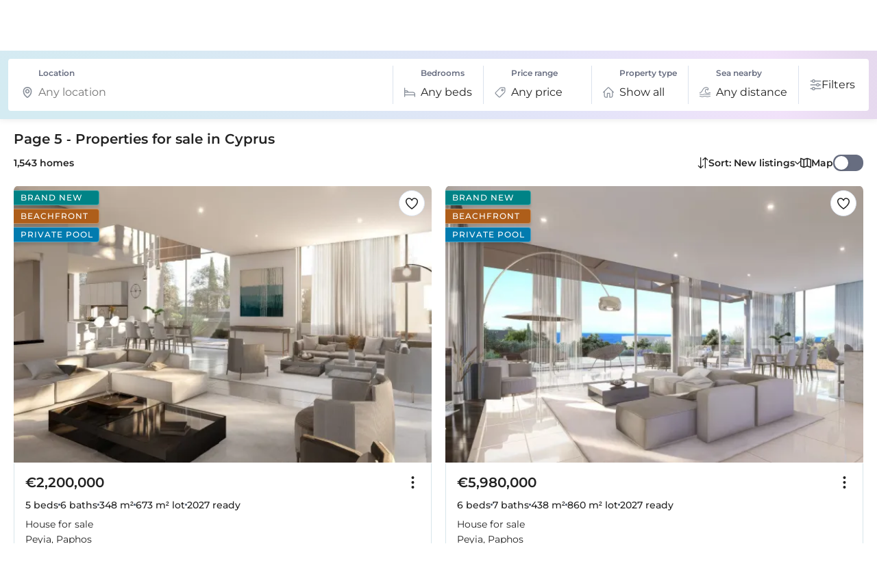

--- FILE ---
content_type: text/html; charset=utf-8
request_url: https://www.developerscyprus.com/for-sale/?page=5
body_size: 37582
content:
<!DOCTYPE html><html prefix="og: http://ogp.me/ns#" dir=ltr lang=en><!--<![endif]--><head><meta charset=UTF-8><meta content="width=device-width, initial-scale=1, maximum-scale=5" name=viewport><meta content="IE=edge" http-equiv=X-UA-Compatible><meta content=bYSyKMH0r2IoXzc8hcwFrjYtpG7Bz8vMsMRtjuSdD2XnWqQzTgxYUFMBCr8ddrcY name=csrf_token><title>Page 5 - Properties for sale in Cyprus: Apartments and Houses</title><base href=https://www.developerscyprus.com/><meta content="Browse 1543 properties for sale in Cyprus starting at €111,000. Find high-yield apartments and houses for sale. 43 years of Cyprus property expertise." name=description><meta content=website property=og:type><meta content=DevelopersCyprus property=og:site_name><meta content=https://cdn.developerscyprus.com/image/catalog/og-image/Logo.png property=og:image><meta content=en_GB property=og:locale><meta content="Page 5 - Properties for sale in Cyprus: Apartments and Houses - DevelopersCyprus" property=og:title><meta content="Browse 1543 properties for sale in Cyprus starting at €111,000. Find high-yield apartments and houses for sale. 43 years of Cyprus property expertise." property=og:description><meta content=https://www.developerscyprus.com/for-sale/ property=og:url><link href="https://www.developerscyprus.com/for-sale/?page=5" hreflang=x-default rel=alternate><link href="https://www.developerscyprus.com/for-sale/?page=5" hreflang=en rel=alternate><link href="https://www.developerscyprus.com/ru/prodazha/?page=5" hreflang=ru rel=alternate><link href=https://cdn.developerscyprus.com rel=preconnect><link crossorigin="" href=https://cdn.developerscyprus.com rel=preconnect><link href="https://cdn.developerscyprus.com/favicon.ico?v=1" rel="alternate icon" sizes=16x16 type=image/x-icon><link href="https://cdn.developerscyprus.com/apple-touch-icon-180x180.png?v=1" rel=apple-touch-icon sizes=180x180><link href="https://cdn.developerscyprus.com/favicon-196x196.png?v=1" rel="alternate icon" sizes=196x196 type=image/png><link href="https://cdn.developerscyprus.com/favicon-32x32.png?v=1" rel="alternate icon" sizes=32x32 type=image/png><link href="https://cdn.developerscyprus.com/favicon-16x16.png?v=1" rel="alternate icon" sizes=16x16 type=image/png><link href=https://cdn.developerscyprus.com/favicon.svg rel=icon type=image/svg+xml><link href="https://cdn.developerscyprus.com/css/min/category.css?v=1768832051" media=screen rel=stylesheet><link href="https://cdn.developerscyprus.com/css/min/category_tab.css?v=1768832051" media="only screen and (min-width: 736px) and (max-width: 997px)" rel=stylesheet><link href="https://cdn.developerscyprus.com/css/min/category_pc.css?v=1768832051" media="only screen and (min-width: 998px)" rel=stylesheet><link href="https://www.developerscyprus.com/for-sale/?page=5" rel=canonical><link href="https://www.developerscyprus.com/for-sale/?page=6" rel=next><link href="https://www.developerscyprus.com/for-sale/?page=4" rel=prev><script>const href_popup_mobile_page = 'https://www.developerscyprus.com/book-a-property-form/';
        const sv = '1768832051';
        const GOOGLE_MAP_STATUS_UPDATE = 1;
        let COUNT_OBJECTS_TOTAL = 1543;
        let REQUEST_GET = '{"page":"5","path":"3","route":"product\/category"}';
        var logged = false;
        var map_language = 'en';</script><body class=product-category data-theme=light data-user-theme=2><svg style="display: none"><symbol class=svg-logo fill=none height=32 id=icon-logo role=img viewbox="0 0 120 32" width=120><g><path d="M53.382 11.0636C54.1207 10.6602 54.727 10.0516 55.1276 9.31138C55.5386 8.55932 55.7444 7.68228 55.7451 6.68027C55.7459 5.67826 55.54 4.80086 55.1276 4.04807C54.7279 3.30876 54.1213 2.70211 53.382 2.30245C52.6299 1.89077 51.7477 1.68492 50.7354 1.68492H47.4482V11.6889H50.7366C51.7489 11.6889 52.6307 11.4804 53.382 11.0636ZM48.777 2.89351H50.7509C51.4182 2.87711 52.0781 3.03685 52.6641 3.35666C53.2023 3.66416 53.6397 4.12113 53.9234 4.67221C54.2358 5.29452 54.3904 5.98415 54.3733 6.68027C54.3906 7.37507 54.2393 8.06372 53.9322 8.68723C53.6513 9.24077 53.2152 9.70056 52.6773 10.0105C52.088 10.334 51.423 10.4947 50.7509 10.4759H48.777V2.89351Z" fill=currentColor></path><path d="M61.9998 11.6073C62.3928 11.4579 62.7548 11.2369 63.0672 10.9555C63.3499 10.7045 63.5755 10.3958 63.7289 10.0502L62.6813 9.51207C62.481 9.85562 62.2058 10.1496 61.8763 10.3722C61.5118 10.6035 61.0858 10.7189 60.6545 10.703C60.2276 10.7052 59.8082 10.5908 59.4415 10.3722C59.0709 10.1538 58.7723 9.83183 58.5824 9.44591C58.4304 9.136 58.3458 8.79736 58.3343 8.45235H63.87C63.8877 8.33546 63.9031 8.21968 63.9163 8.10279C63.93 7.99304 63.937 7.88257 63.9373 7.77197C63.9377 7.32945 63.8581 6.89049 63.7024 6.47627C63.5487 6.06665 63.3211 5.68875 63.0308 5.36141C62.735 5.03117 62.3738 4.76605 61.97 4.58289C61.4534 4.36248 60.8923 4.26595 60.3317 4.30099C59.7711 4.33602 59.2264 4.50167 58.7412 4.78469C58.2115 5.11263 57.7764 5.57286 57.4786 6.12009C57.1596 6.71251 56.9986 7.37712 57.0111 8.04986C57.0012 8.72608 57.1628 9.39378 57.4808 9.99066C57.781 10.5533 58.2285 11.0236 58.7754 11.3514C59.3422 11.6876 59.9912 11.8598 60.6501 11.8487C61.1111 11.8533 61.5689 11.7714 61.9998 11.6073ZM59.3819 5.73413C59.7279 5.51452 60.13 5.39964 60.5398 5.40332C60.9393 5.3971 61.3318 5.50912 61.6679 5.72531C61.9948 5.93946 62.2538 6.24244 62.4144 6.59867C62.5215 6.83953 62.5764 7.10036 62.5754 7.36396H58.3597C58.3927 7.11754 58.4633 6.87765 58.5692 6.6527C58.7478 6.27583 59.0296 5.95732 59.3819 5.73413Z" fill=currentColor></path><path d="M67.8718 9.92339L65.8439 4.45056H64.4478L67.2807 11.6877H68.4618L71.309 4.45056H69.9118L67.8718 9.92339Z" fill=currentColor></path><path d="M75.4332 11.8487C75.8961 11.854 76.3559 11.7721 76.7884 11.6073C77.1803 11.4575 77.5411 11.2366 77.8526 10.9555C78.1353 10.7045 78.3609 10.3958 78.5142 10.0502L77.4677 9.51207C77.2671 9.85574 76.9916 10.1497 76.6616 10.3722C76.2972 10.6035 75.8712 10.7189 75.4398 10.703C75.0129 10.7052 74.5935 10.5908 74.2268 10.3722C73.8563 10.1538 73.5577 9.83183 73.3678 9.44591C73.2133 9.13432 73.1272 8.79331 73.1153 8.44574H78.651C78.6686 8.32885 78.684 8.21306 78.6973 8.09617C78.7109 7.98642 78.7179 7.87595 78.7182 7.76535C78.7186 7.32283 78.6391 6.88387 78.4833 6.46965C78.3305 6.05961 78.1028 5.68156 77.8118 5.3548C77.516 5.02456 77.1547 4.75944 76.751 4.57627C76.2343 4.35587 75.6733 4.25933 75.1126 4.29437C74.552 4.32941 74.0074 4.49505 73.5222 4.77807C72.9925 5.10601 72.5573 5.56625 72.2596 6.11347C71.9402 6.70806 71.7799 7.37508 71.7942 8.04986C71.7844 8.72608 71.946 9.39378 72.264 9.99066C72.5642 10.5538 73.0122 11.0246 73.5597 11.3525C74.1263 11.688 74.7748 11.8598 75.4332 11.8487ZM74.1706 5.73413C74.5157 5.51531 74.9165 5.40046 75.3251 5.40332C75.7247 5.3969 76.1172 5.50894 76.4532 5.72531C76.7823 5.93803 77.0433 6.24079 77.2053 6.59757C77.3124 6.83843 77.3673 7.09925 77.3663 7.36286H73.1494C73.1814 7.11622 73.2521 6.87618 73.359 6.6516C73.5371 6.27504 73.8186 5.95686 74.1706 5.73413Z" fill=currentColor></path><path d="M81.5489 1.52393H80.2874V11.6878H81.5489V1.52393Z" fill=currentColor></path><path d="M88.7199 11.358C89.2771 11.0332 89.7415 10.5707 90.0686 10.0149C90.4154 9.42338 90.592 8.74756 90.5791 8.06199C90.5934 7.38146 90.4255 6.70949 90.0928 6.11568C89.7734 5.56006 89.3122 5.09922 88.7563 4.78028C88.1763 4.44868 87.5178 4.27919 86.8497 4.28956C86.1958 4.28193 85.5516 4.44823 84.9831 4.77143C84.4146 5.09463 83.9422 5.56311 83.6143 6.12891C83.2764 6.71669 83.1045 7.38522 83.117 8.06309C83.1063 8.74545 83.2804 9.41799 83.6209 10.0094C84.1272 10.8547 84.9436 11.4688 85.8961 11.7208C86.8487 11.9727 87.862 11.8426 88.7199 11.358ZM84.7656 9.37313C84.5482 8.9691 84.4374 8.51633 84.4436 8.05758C84.4363 7.60256 84.5472 7.15344 84.7656 6.75415C84.9708 6.38131 85.269 6.0679 85.6312 5.84441C85.9957 5.62005 86.4162 5.50344 86.8442 5.50807C87.278 5.50143 87.7047 5.61806 88.0748 5.84441C88.4369 6.06692 88.7334 6.38164 88.9339 6.75636C89.1484 7.15687 89.2574 7.60547 89.2504 8.05978C89.2562 8.51783 89.1475 8.97008 88.9339 9.37533C88.7363 9.75591 88.4395 10.076 88.0748 10.3016C87.7048 10.5257 87.2789 10.6404 86.8464 10.6324C86.419 10.6388 85.9984 10.5241 85.6334 10.3016C85.268 10.0756 84.9686 9.75728 84.7656 9.37864V9.37313Z" fill=currentColor></path><path d="M98.994 9.99617C99.3121 9.40677 99.4745 8.74599 99.466 8.07632C99.478 7.39986 99.3162 6.73164 98.9962 6.13553C98.6952 5.58038 98.2523 5.11502 97.7127 4.78689C97.16 4.4527 96.5246 4.28039 95.8788 4.28956C95.3231 4.2795 94.7739 4.41119 94.2832 4.67221C93.917 4.87066 93.5968 5.14422 93.3437 5.47499V4.45056H92.1064V14.3751H93.369V10.6777C93.606 11.0072 93.9163 11.2771 94.2755 11.4661C94.7658 11.7239 95.3127 11.8554 95.8667 11.8487C96.5165 11.8595 97.1562 11.6871 97.7127 11.3514C98.2527 11.0217 98.695 10.5538 98.994 9.99617ZM96.9871 10.3049C96.623 10.5296 96.2018 10.6444 95.7741 10.6357C95.3416 10.6437 94.9157 10.529 94.5456 10.3049C94.1828 10.08 93.8863 9.76259 93.6866 9.38526C93.4729 8.98248 93.3644 8.53224 93.3712 8.07632C93.3629 7.61778 93.4714 7.16465 93.6866 6.75967C93.8867 6.38447 94.1822 6.06874 94.5434 5.84441C94.9135 5.6204 95.3394 5.5057 95.7719 5.51359C96.2002 5.50656 96.6214 5.62335 96.9849 5.84992C97.3399 6.0749 97.6293 6.38944 97.824 6.76187C98.0351 7.16817 98.1412 7.62077 98.1328 8.07853C98.1395 8.53364 98.0334 8.98333 97.824 9.38746C97.631 9.76189 97.3423 10.0785 96.9871 10.3049Z" fill=currentColor></path><path d="M106.692 5.357C106.396 5.02676 106.035 4.76164 105.631 4.57848C105.115 4.35807 104.554 4.26154 103.993 4.29657C103.432 4.33161 102.888 4.49726 102.403 4.78028C101.873 5.1079 101.437 5.56821 101.14 6.11568C100.819 6.7092 100.658 7.37544 100.67 8.04986C100.66 8.72608 100.822 9.39378 101.14 9.99066C101.44 10.5538 101.888 11.0246 102.436 11.3525C103.002 11.6889 103.651 11.8611 104.31 11.8499C104.773 11.8551 105.233 11.7732 105.666 11.6084C106.058 11.4587 106.42 11.2378 106.733 10.9566C107.016 10.7056 107.241 10.3969 107.395 10.0513L106.347 9.51318C106.147 9.85672 105.872 10.1507 105.542 10.3733C105.178 10.6046 104.752 10.72 104.32 10.7041C103.893 10.7063 103.474 10.5919 103.107 10.3733C102.736 10.1548 102.438 9.8329 102.247 9.44701C102.093 9.13516 102.008 8.79426 101.996 8.44684H107.531C107.549 8.32995 107.564 8.21416 107.578 8.09728C107.591 7.98748 107.598 7.87703 107.599 7.76646C107.599 7.32382 107.519 6.88477 107.363 6.47075C107.21 6.06137 106.982 5.68378 106.692 5.357ZM103.047 5.73413C103.392 5.51513 103.792 5.40027 104.201 5.40332C104.601 5.39723 104.993 5.50924 105.329 5.72531C105.659 5.9385 105.92 6.24158 106.082 6.59867C106.189 6.83953 106.244 7.10036 106.243 7.36396H102.024C102.057 7.11743 102.127 6.87747 102.234 6.6527C102.412 6.27583 102.694 5.95732 103.047 5.73413Z" fill=currentColor></path><path d="M110.411 7.3772C110.411 6.79569 110.567 6.34835 110.88 6.03518C111.043 5.87701 111.237 5.75377 111.449 5.673C111.662 5.59223 111.888 5.55562 112.115 5.56542H112.747V4.37006H112.306C111.862 4.35658 111.422 4.46082 111.03 4.67221C110.762 4.82822 110.54 5.05275 110.386 5.32282V4.45056H109.151V11.6889H110.413L110.411 7.3772Z" fill=currentColor></path><path d="M117.429 10.4924C117.146 10.6881 116.807 10.7871 116.463 10.7747C116.035 10.7784 115.617 10.6468 115.268 10.3987C114.902 10.138 114.611 9.78642 114.422 9.37864L113.415 9.86164C113.637 10.456 114.043 10.964 114.573 11.3117C115.136 11.6775 115.796 11.8646 116.467 11.8487C116.937 11.8587 117.404 11.7669 117.836 11.5797C118.208 11.4192 118.529 11.1594 118.763 10.8287C118.984 10.5093 119.099 10.1287 119.093 9.74034C119.103 9.26387 118.927 8.80227 118.604 8.45235C118.277 8.09433 117.818 7.83005 117.228 7.65949L116.045 7.31103C115.896 7.26275 115.748 7.20643 115.604 7.14231C115.453 7.07615 115.32 6.97528 115.215 6.84789C115.105 6.70868 115.048 6.53469 115.054 6.35717C115.05 6.22378 115.078 6.09135 115.134 5.97025C115.19 5.84915 115.273 5.74267 115.377 5.65915C115.627 5.46923 115.936 5.37426 116.249 5.39119C116.636 5.38625 117.015 5.49851 117.337 5.71318C117.66 5.92979 117.912 6.23656 118.062 6.59536L119.082 6.1256C118.885 5.56535 118.504 5.08798 118.002 4.77035C117.49 4.44592 116.896 4.27769 116.29 4.28625C115.848 4.27911 115.41 4.37104 115.008 4.55532C114.646 4.71807 114.336 4.9752 114.108 5.29966C113.884 5.63022 113.769 6.02207 113.777 6.42113C113.771 6.87198 113.931 7.30927 114.227 7.64957C114.526 8.00318 114.998 8.26967 115.643 8.44904L116.73 8.75781C116.894 8.79743 117.054 8.85359 117.207 8.92542C117.369 8.99851 117.515 9.1035 117.637 9.23418C117.762 9.37627 117.828 9.56184 117.819 9.75136C117.821 9.89767 117.787 10.0423 117.719 10.1718C117.651 10.3014 117.551 10.4116 117.429 10.4924Z" fill=currentColor></path><path d="M51.2769 20.3629C51.8922 19.9921 52.5999 19.8033 53.318 19.8181C54.1002 19.8181 54.7666 20.0192 55.3173 20.4213C55.8553 20.8056 56.2644 21.3438 56.4906 21.9652L58.5064 21.0058C58.282 20.3988 57.9266 19.8487 57.4654 19.3947C56.9555 18.8891 56.3517 18.4883 55.6878 18.2148C54.9355 17.9088 54.1289 17.7587 53.3169 17.7737C52.4753 17.7637 51.6404 17.9239 50.8623 18.2446C50.1304 18.5507 49.4674 19.0007 48.9126 19.5678C48.3499 20.1463 47.909 20.8317 47.6158 21.5836C47.3014 22.3919 47.1442 23.2527 47.1527 24.1199C47.1438 24.985 47.3038 25.8435 47.6236 26.6473C47.9232 27.3965 48.3638 28.0811 48.9215 28.6642C49.4754 29.2356 50.1398 29.6881 50.8744 29.9941C51.6485 30.319 52.4808 30.4822 53.3202 30.4738C54.1326 30.487 54.9392 30.3351 55.6911 30.0272C56.3551 29.754 56.9588 29.3527 57.4676 28.8462C57.929 28.3932 58.2845 27.8438 58.5086 27.2373L56.4928 26.2956C56.263 26.9107 55.8544 27.443 55.3195 27.8239C54.7681 28.2268 54.1017 28.4279 53.3202 28.4271C52.6014 28.4419 51.893 28.253 51.2769 27.8824C50.6864 27.5171 50.211 26.9927 49.9051 26.3694C49.5669 25.6668 49.3999 24.894 49.4177 24.1144C49.4177 23.255 49.5802 22.5059 49.9051 21.867C50.2128 21.2473 50.688 20.7262 51.2769 20.3629Z" fill=currentColor></path><path d="M65.4414 22.5518L62.7243 17.9667H60.1627L64.31 24.8245V30.2775H66.575V24.808L70.7058 17.9667H68.1442L65.4414 22.5518Z" fill=currentColor></path><path d="M80.2709 18.421C79.5729 18.1072 78.814 17.952 78.0489 17.9667H73.4417V30.2775H75.7023V25.7332H78.0489C78.8116 25.749 79.5682 25.5938 80.2631 25.2788C80.8835 24.9917 81.4082 24.5324 81.775 23.9556C82.1426 23.3777 82.3263 22.6812 82.3263 21.8659C82.3263 21.0293 82.1448 20.3214 81.7816 19.7421C81.4174 19.164 80.8923 18.7048 80.2709 18.421ZM79.8298 22.8418C79.6619 23.1255 79.4188 23.3572 79.1273 23.5112C78.8058 23.6766 78.4479 23.7589 78.0864 23.7505H75.7023V19.9505H78.0819C78.4435 19.9421 78.8013 20.0243 79.1229 20.1898C79.4129 20.3423 79.6558 20.5711 79.8254 20.8514C79.9932 21.1564 80.0812 21.499 80.0812 21.8472C80.0812 22.1953 79.9932 22.5379 79.8254 22.8429L79.8298 22.8418Z" fill=currentColor></path><path d="M93.401 24.0228C93.8031 23.423 94.0042 22.7043 94.0042 21.867C94.0042 21.0297 93.8226 20.3203 93.4595 19.7388C93.0952 19.1598 92.5697 18.6999 91.9476 18.4155C91.2492 18.1017 90.49 17.9465 89.7245 17.9612H85.1306V30.2775H87.3945V25.7332H89.4974L92.0546 30.2775H94.5997L91.7734 25.3538C92.4372 25.0836 93.0044 24.6198 93.401 24.0228ZM91.5087 22.8418C91.3461 23.1266 91.1055 23.3588 90.8151 23.5112C90.488 23.6777 90.1245 23.7599 89.7576 23.7505H87.3945V19.9505H89.762C90.1289 19.941 90.4924 20.0232 90.8195 20.1898C91.1083 20.3407 91.3487 20.57 91.5132 20.8514C91.6761 21.158 91.7613 21.4999 91.7613 21.8472C91.7613 22.1944 91.6761 22.5363 91.5132 22.8429L91.5087 22.8418Z" fill=currentColor></path><path d="M104.747 25.7663C104.754 26.2451 104.638 26.7176 104.408 27.138C104.194 27.5342 103.873 27.8632 103.483 28.0886C103.065 28.3108 102.598 28.4271 102.124 28.4271C101.65 28.4271 101.184 28.3108 100.765 28.0886C100.371 27.8654 100.047 27.5361 99.831 27.138C99.6018 26.7176 99.4851 26.2451 99.4925 25.7663V17.9667H97.2451V25.882C97.2282 26.7019 97.4395 27.5102 97.8554 28.2169C98.2714 28.9236 98.8756 29.5007 99.6005 29.8838C100.383 30.2747 101.246 30.4782 102.12 30.4782C102.995 30.4782 103.858 30.2747 104.64 29.8838C105.365 29.501 105.969 28.9242 106.384 28.2179C106.8 27.5116 107.011 26.7036 106.994 25.8842V17.9667H104.747V25.7663Z" fill=currentColor></path><path d="M116.126 23.4693L113.862 22.7591C113.41 22.6158 113.074 22.4147 112.854 22.1559C112.637 21.9064 112.519 21.5857 112.523 21.255C112.519 20.9724 112.603 20.6954 112.763 20.4621C112.931 20.2238 113.163 20.0377 113.432 19.9251C113.746 19.7929 114.084 19.7283 114.424 19.7354C115.023 19.7266 115.61 19.9056 116.102 20.2471C116.6 20.5989 116.978 21.095 117.185 21.6685L119.05 20.8415C118.839 20.2381 118.498 19.6883 118.051 19.2304C117.598 18.7681 117.056 18.4027 116.457 18.1563C115.812 17.892 115.12 17.76 114.423 17.7682C113.685 17.754 112.953 17.909 112.284 18.2214C111.69 18.5006 111.185 18.9387 110.824 19.4873C110.466 20.0434 110.282 20.6932 110.295 21.3542C110.278 22.1224 110.539 22.8708 111.03 23.4616C111.52 24.0497 112.244 24.493 113.204 24.7914L115.567 25.5512C115.93 25.6561 116.262 25.8493 116.533 26.1136C116.753 26.3575 116.868 26.6777 116.855 27.0057C116.863 27.2889 116.779 27.5671 116.616 27.7986C116.441 28.0307 116.207 28.2107 115.937 28.3191C115.61 28.453 115.259 28.5179 114.905 28.5098C114.224 28.5174 113.558 28.306 113.005 27.9066C112.427 27.485 111.98 26.9091 111.714 26.2448L109.832 27.0553C110.053 27.7228 110.417 28.3344 110.897 28.8484C111.38 29.3638 111.965 29.7722 112.616 30.047C113.298 30.3359 114.031 30.4819 114.772 30.476C115.546 30.4939 116.315 30.3356 117.019 30.0129C117.626 29.732 118.145 29.2928 118.523 28.7414C118.89 28.1884 119.08 27.5369 119.068 26.8734C119.068 26.0478 118.823 25.3538 118.333 24.7914C117.842 24.2291 117.107 23.7883 116.126 23.4693Z" fill=currentColor></path><path d="m20.317 32h-15.487c-1.2805-0.0015-2.5082-0.5108-3.4137-1.4163-0.90548-0.9054-1.4148-2.1331-1.4163-3.4136v-22.34c0.0014593-1.2805 0.5108-2.5082 1.4163-3.4137 0.90547-0.90548 2.1331-1.4148 3.4137-1.4163h16.134c1.3272 0.00272 2.6358 0.31277 3.8231 0.90586 1.1873 0.59308 2.2211 1.4531 3.0204 2.5126l6.7013 8.932c0.7835 1.053 1.2066 2.3304 1.2066 3.6429 0 1.3124-0.4231 2.5899-1.2066 3.6428l-4.5675 6.1907c-0.3065 0.4158-0.6992 0.7605-1.1513 1.0106-0.452 0.25-0.9527 0.3995-1.4678 0.4383-0.5151 0.0387-1.0325-0.0342-1.5168-0.2139-0.4844-0.1796-0.9242-0.4617-1.2895-0.827l-4.1904-4.1903c-1.532 1.2949-3.4981 1.9608-5.5017 1.8634-2.0037-0.0975-3.8959-0.951-5.295-2.3885-1.3992-1.4375-2.2012-3.352-2.2445-5.3576-0.04327-2.0056 0.67551-3.9529 2.0114-5.4494 1.3359-1.4965 3.1895-2.4309 5.1871-2.6146 1.9976-0.18376 3.9906 0.39673 5.577 1.6244 1.5865 1.2277 2.6485 3.0112 2.9718 4.991 0.3234 1.9798-0.116 4.0086-1.2294 5.6772l4.2775 4.2775c0.14 0.14 0.3086 0.2482 0.4943 0.3171 0.1856 0.0689 0.384 0.0969 0.5815 0.082s0.3894-0.0722 0.5627-0.1681c0.1732-0.096 0.3238-0.2282 0.4412-0.3876l4.573-6.1973c0.4979-0.6695 0.7667-1.4815 0.7667-2.3158 0-0.8342-0.2688-1.6463-0.7667-2.3157l-6.7013-8.9321c-0.5922-0.78578-1.3583-1.4237-2.2384-1.8637s-1.8501-0.67023-2.8341-0.67253h-16.128c-0.69345 8.8e-4 -1.3582 0.27674-1.8486 0.76708s-0.7662 1.1551-0.76708 1.8486v22.34c8.8e-4 0.6934 0.27674 1.3582 0.76708 1.8485 0.49034 0.4904 1.1551 0.7662 1.8486 0.7671h15.487c0.2937 0 0.5753 0.1167 0.7829 0.3243s0.3243 0.4892 0.3243 0.7829c0 0.2936-0.1167 0.5752-0.3243 0.7828-0.2076 0.2077-0.4892 0.3243-0.7829 0.3243zm-5.1133-21.724c-0.9474-7e-4 -1.8801 0.2339-2.7144 0.6828s-1.544 1.098-2.0654 1.8889c-0.52142 0.791-0.83821 1.6991-0.92191 2.6428-0.08371 0.9436 0.06829 1.8933 0.44234 2.7637 0.37407 0.8704 0.95847 1.6343 1.7007 2.223 0.7423 0.5887 1.6191 0.9838 2.5518 1.1499s1.8921 0.0979 2.7919-0.1985c0.8998-0.2963 1.7119-0.8115 2.3634-1.4993 0.0751-0.134 0.1772-0.2508 0.3-0.343 0.6786-0.8395 1.1057-1.854 1.2318-2.9261 0.1261-1.0722-0.054-2.1581-0.5194-3.1321-0.4654-0.9741-1.1971-1.7964-2.1104-2.372-0.9133-0.5755-1.9709-0.8806-3.0504-0.8801z" style="fill:url(#logoGradient); fill:#2CAAB1"></path></g></symbol><symbol class=tg fill=none height=24 id=icn-tg-big viewbox="0 0 16 14" width=24><path d="M6.27812 9.12061L6.01345 12.8433C6.39212 12.8433 6.55612 12.6806 6.75278 12.4853L8.52812 10.7886L12.2068 13.4826C12.8815 13.8586 13.3568 13.6606 13.5388 12.8619L15.9535 1.54728L15.9541 1.54661C16.1681 0.549278 15.5935 0.159278 14.9361 0.403945L0.742785 5.83794C-0.225881 6.21394 -0.211215 6.75394 0.578119 6.99861L4.20678 8.12728L12.6355 2.85328C13.0321 2.59061 13.3928 2.73594 13.0961 2.99861L6.27812 9.12061Z" fill=#039BE5></path></symbol><symbol class=ws fill=none height=24 id=icn-ws-big viewbox="0 0 24 24" width=24><path clip-rule=evenodd d="M20.3898 3.48501C18.1465 1.23878 15.1628 0.00113964 11.9838 0C5.43322 0 0.101997 5.33065 0.099718 11.883C0.0985784 13.9776 0.646174 16.0221 1.68609 17.8239L0 23.9825L6.29991 22.33C8.03556 23.2771 9.99003 23.7756 11.9787 23.7762H11.9838C18.5333 23.7762 23.8652 18.445 23.8674 11.8927C23.8685 8.7171 22.6337 5.7318 20.3898 3.48558V3.48501ZM11.9838 21.7693H11.9798C10.2077 21.7688 8.46922 21.2924 6.95238 20.3926L6.59166 20.1784L2.85308 21.159L3.85083 17.5139L3.61606 17.1401C2.62743 15.5674 2.10491 13.7497 2.10605 11.8836C2.10833 6.43781 6.53923 2.0069 11.9879 2.0069C14.6261 2.00804 17.106 3.03656 18.9709 4.90386C20.836 6.77059 21.8622 9.25273 21.8611 11.8915C21.8588 17.3379 17.4279 21.7688 11.9838 21.7688V21.7693ZM17.4017 14.372C17.1048 14.2232 15.645 13.5052 15.3725 13.4061C15.1002 13.3069 14.9025 13.2574 14.7047 13.5548C14.507 13.8523 13.9378 14.5213 13.7645 14.719C13.5913 14.9173 13.4181 14.9418 13.1212 14.793C12.8244 14.6443 11.8676 14.3309 10.7331 13.3195C9.85048 12.532 9.25439 11.5599 9.08122 11.2624C8.90798 10.965 9.06298 10.8043 9.2111 10.6567C9.34442 10.5234 9.50798 10.3097 9.65669 10.1365C9.80546 9.96325 9.85445 9.83907 9.95357 9.6413C10.0528 9.443 10.0032 9.26983 9.92911 9.12106C9.85499 8.97235 9.26128 7.51074 9.01339 6.91644C8.77233 6.33752 8.52736 6.41615 8.34557 6.40647C8.17233 6.39792 7.97463 6.39621 7.77633 6.39621C7.57803 6.39621 7.25662 6.47029 6.98427 6.76773C6.71191 7.06515 5.94491 7.78369 5.94491 9.24471C5.94491 10.7057 7.0088 12.1183 7.1575 12.3166C7.30621 12.5149 9.25154 15.5139 12.23 16.8005C12.9383 17.1065 13.4916 17.2894 13.9229 17.4262C14.6341 17.6524 15.2814 17.6205 15.7931 17.5441C16.3635 17.4587 17.5498 16.8256 17.7971 16.1321C18.0444 15.4386 18.0444 14.8437 17.9704 14.7201C17.8963 14.5964 17.698 14.5218 17.4011 14.3731L17.4017 14.372Z" fill=currentColor fill-rule=evenodd></path></symbol><symbol class=vb fill=none height=24 id=icn-vb-big viewbox="0 0 25 24" width=24><path d="M20.1552 3.35945C19.6061 2.8546 17.383 1.23822 12.4276 1.21607C12.4276 1.21607 6.58644 0.861798 3.73895 3.47459C2.15356 5.05998 1.59557 7.37606 1.538 10.2546C1.48043 13.1286 1.40515 18.5181 6.59973 19.9794H6.60416L6.59973 22.207C6.59973 22.207 6.56873 23.1104 7.16214 23.2919C7.87955 23.5134 8.30469 22.8269 8.9911 22.0874C9.36751 21.68 9.88564 21.0866 10.2798 20.6304C13.8314 20.9271 16.5638 20.2452 16.8737 20.1433C17.5912 19.9086 21.6521 19.3905 22.3119 14.001C22.9939 8.4566 21.9798 4.94484 20.1552 3.35945ZM20.7575 13.6113C20.1995 18.1106 16.9092 18.3941 16.3025 18.5889C16.0456 18.6731 13.6454 19.2709 10.6252 19.0716C10.6252 19.0716 8.37554 21.7863 7.67584 22.4904C7.56513 22.6011 7.43671 22.6454 7.35257 22.6232C7.233 22.5922 7.19757 22.4505 7.202 22.2424C7.202 21.9413 7.21971 18.5358 7.21971 18.5358C7.21528 18.5358 7.21528 18.5358 7.21971 18.5358C2.82225 17.3179 3.07911 12.7301 3.12782 10.3298C3.17653 7.92962 3.62823 5.95895 4.97006 4.63484C7.37471 2.45604 12.339 2.77932 12.339 2.77932C16.5283 2.79703 18.5344 4.05914 18.9994 4.47985C20.5449 5.80838 21.3332 8.97473 20.7575 13.6113Z" fill=white></path><path d="M20.1552 3.35945C19.6061 2.8546 17.383 1.23822 12.4276 1.21607C12.4276 1.21607 6.58644 0.861798 3.73895 3.47459C2.15356 5.05997 1.59557 7.37606 1.538 10.2546C1.48043 13.1286 1.40515 18.5181 6.59973 19.9794H6.60416L6.59973 22.207C6.59973 22.207 6.56873 23.1104 7.16214 23.2919C7.87955 23.5134 8.30469 22.8269 8.9911 22.0874C9.36752 21.68 9.88564 21.0866 10.2798 20.6304C13.8314 20.9271 16.5638 20.2452 16.8738 20.1433C17.5912 19.9086 21.6521 19.3905 22.3119 14.001C22.9939 8.4566 21.9798 4.94483 20.1552 3.35945Z" fill=#675DA9></path><path d="M14.469 10.4138C14.3229 10.4138 14.1989 10.2986 14.19 10.1481C14.1413 9.19596 13.6941 8.73097 12.7818 8.68226C12.6268 8.6734 12.5072 8.54055 12.5161 8.38555C12.5249 8.23056 12.6578 8.11099 12.8128 8.11985C14.0173 8.18627 14.6905 8.87711 14.7525 10.1171C14.7613 10.2721 14.6417 10.4049 14.4868 10.4094C14.4779 10.4138 14.4735 10.4138 14.469 10.4138Z" fill=currentColor></path><path d="M15.9038 10.8922H15.8994C15.7444 10.8878 15.6204 10.7593 15.6248 10.6043C15.6469 9.64778 15.3724 8.8728 14.7878 8.23511C14.2077 7.59741 13.4061 7.25199 12.3477 7.17671C12.1927 7.16342 12.0776 7.03057 12.0909 6.87557C12.1042 6.72057 12.237 6.60543 12.392 6.61872C13.5877 6.70729 14.531 7.12356 15.2041 7.85869C15.8816 8.59824 16.2094 9.52379 16.1872 10.6176C16.1828 10.7726 16.0544 10.8922 15.9038 10.8922Z" fill=currentColor></path><path d="M17.3744 11.468C17.2194 11.468 17.0954 11.344 17.0954 11.189C17.0821 9.47522 16.5905 8.16882 15.5897 7.19013C14.6021 6.22473 13.3489 5.73317 11.8742 5.71989C11.7192 5.71989 11.5952 5.59146 11.5952 5.43646C11.5952 5.28147 11.7236 5.15747 11.8742 5.15747C13.4995 5.17076 14.8811 5.71546 15.975 6.78714C17.0732 7.85883 17.6356 9.33793 17.6533 11.1802C17.6578 11.3396 17.5338 11.468 17.3744 11.468C17.3788 11.468 17.3788 11.468 17.3744 11.468Z" fill=currentColor></path><path d="M12.8482 13.8813C12.8482 13.8813 13.2423 13.9167 13.4549 13.6555L13.8668 13.1373C14.066 12.8805 14.5487 12.7166 15.0182 12.9779C15.2794 13.124 15.7533 13.4163 16.0456 13.6333C16.36 13.8636 16.9977 14.395 17.0021 14.3994C17.3077 14.6563 17.3785 15.0327 17.1704 15.4357C17.1704 15.4357 17.1704 15.4401 17.1704 15.4446C16.9578 15.821 16.67 16.1753 16.3113 16.503C16.3068 16.503 16.3068 16.5074 16.3024 16.5074C16.0057 16.7554 15.7134 16.8971 15.43 16.9281C15.3946 16.937 15.3547 16.937 15.3016 16.937C15.1776 16.937 15.0536 16.9192 14.9296 16.8794L14.9207 16.8661C14.4779 16.7421 13.7428 16.4321 12.5205 15.7546C11.7234 15.3161 11.0635 14.8689 10.5011 14.4216C10.2044 14.1869 9.90328 13.9256 9.59329 13.6156C9.58443 13.6068 9.57115 13.5935 9.56229 13.5846C9.55343 13.5758 9.54015 13.5625 9.53129 13.5536C9.52243 13.5448 9.50915 13.5315 9.50029 13.5226C9.49143 13.5138 9.47815 13.5005 9.46929 13.4916C9.16373 13.1816 8.89802 12.8805 8.66331 12.5838C8.21604 12.0258 7.76876 11.3615 7.33035 10.5644C6.65279 9.33772 6.3428 8.60259 6.2188 8.16418L6.20552 8.15532C6.16566 8.03132 6.14795 7.90733 6.14795 7.78333C6.14795 7.73019 6.14795 7.69033 6.15681 7.6549C6.19223 7.36705 6.33394 7.0792 6.57751 6.7825C6.57751 6.77807 6.58194 6.77807 6.58194 6.77364C6.90964 6.41051 7.26392 6.12709 7.64034 5.91452C7.64034 5.91452 7.64477 5.91452 7.6492 5.91452C8.04776 5.70638 8.42418 5.77724 8.68546 6.0828C8.68546 6.0828 9.2213 6.72493 9.45158 7.03935C9.66857 7.33605 9.96085 7.80547 10.107 8.06675C10.3683 8.53617 10.2044 9.01887 9.94757 9.21815L9.42944 9.63C9.16816 9.84256 9.20359 10.2367 9.20359 10.2367C9.20359 10.2367 9.96971 13.1506 12.8482 13.8813Z" fill=currentColor></path></symbol><symbol class=vb fill=none height=24 id=icn-wc-big viewbox="0 0 25 24" width=24><path clip-rule=evenodd d="M8.75002 2.5C12.644 2.5 16.011 4.64598 17.128 7.84197C17.1819 7.99642 17.1569 8.16747 17.061 8.30003C16.9622 8.42908 16.8096 8.50544 16.647 8.50703L16.5 8.50005C11.8131 8.50005 8.00006 11.641 8.00006 15.5C8.00344 15.9441 8.05777 16.3863 8.16206 16.818C8.17523 16.8742 8.17861 16.9322 8.172 16.9895C8.14036 17.2638 7.89234 17.4606 7.61803 17.429C6.86138 17.345 6.11686 17.1745 5.39902 16.921L2.75302 18.434C2.60531 18.5215 2.42302 18.5272 2.2702 18.4489C2.02439 18.3231 1.92717 18.0218 2.05303 17.776L3.08602 15.71C1.19128 14.4206 0.0405938 12.2915 0 10C0 5.86398 3.92498 2.5 8.75002 2.5ZM4 7C4 6.17158 4.67158 5.5 5.5 5.5C6.32842 5.5 7 6.17158 7 7C7 7.82842 6.32842 8.5 5.5 8.5C4.67158 8.5 4 7.82842 4 7ZM10 7C10 6.17158 10.6716 5.5 11.5 5.5C12.3284 5.5 13 6.17158 13 7C13 7.82842 12.3284 8.5 11.5 8.5C10.6716 8.5 10 7.82842 10 7Z" fill=#4CAF50 fill-rule=evenodd></path><path clip-rule=evenodd d="M16.5 9.5C20.636 9.5 24 12.191 24 15.5C23.9299 17.3963 22.9108 19.1303 21.288 20.114L21.967 21.814C22.0201 21.9467 22.014 22.0959 21.9499 22.2238C21.8263 22.4707 21.5259 22.5706 21.279 22.447L18.8 21.208C18.0487 21.4016 17.2759 21.4997 16.5 21.5C12.364 21.5 9 18.809 9 15.5C9 12.191 12.364 9.5 16.5 9.5ZM14 12.5C13.4477 12.5 13 12.9477 13 13.5C13 14.0523 13.4477 14.5 14 14.5C14.5523 14.5 15 14.0523 15 13.5C15 12.9477 14.5523 12.5 14 12.5ZM18 13.5C18 12.9477 18.4477 12.5 19 12.5C19.5522 12.5 20 12.9477 19.9999 13.5C19.9999 14.0523 19.5522 14.5 19 14.5C18.4477 14.5 18 14.0523 18 13.5Z" fill=#4CAF50 fill-rule=evenodd></path></symbol><symbol fill=none height=22 id=icn-phone viewbox="0 0 22 22" width=22><path d="M15.8125 0H6.1875C5.05313 0 4.125 0.928125 4.125 2.0625V19.9375C4.125 21.0719 5.05313 22 6.1875 22H15.8125C16.9469 22 17.875 21.0719 17.875 19.9375V2.0625C17.875 0.928125 16.9469 0 15.8125 0ZM8.25 1.03125H13.75V1.71875H8.25V1.03125ZM11 20.625C10.6353 20.625 10.2856 20.4801 10.0277 20.2223C9.76987 19.9644 9.625 19.6147 9.625 19.25C9.625 18.8853 9.76987 18.5356 10.0277 18.2777C10.2856 18.0199 10.6353 17.875 11 17.875C11.3647 17.875 11.7144 18.0199 11.9723 18.2777C12.2301 18.5356 12.375 18.8853 12.375 19.25C12.375 19.6147 12.2301 19.9644 11.9723 20.2223C11.7144 20.4801 11.3647 20.625 11 20.625ZM16.5 16.5H5.5V2.75H16.5V16.5Z" fill=currentColor></path></symbol><symbol fill=none height=16 id=icn-q viewbox="0 0 16 16" width=16><path d="M8 1C4.13438 1 1 4.13438 1 8C1 11.8656 4.13438 15 8 15C11.8656 15 15 11.8656 15 8C15 4.13438 11.8656 1 8 1ZM8 13.8125C4.79063 13.8125 2.1875 11.2094 2.1875 8C2.1875 4.79063 4.79063 2.1875 8 2.1875C11.2094 2.1875 13.8125 4.79063 13.8125 8C13.8125 11.2094 11.2094 13.8125 8 13.8125Z" fill=currentColor></path><path d="M9.74375 4.94844C9.275 4.5375 8.65625 4.3125 8 4.3125C7.34375 4.3125 6.725 4.53906 6.25625 4.94844C5.76875 5.375 5.5 5.94844 5.5 6.5625V6.68125C5.5 6.75 5.55625 6.80625 5.625 6.80625H6.375C6.44375 6.80625 6.5 6.75 6.5 6.68125V6.5625C6.5 5.87344 7.17344 5.3125 8 5.3125C8.82656 5.3125 9.5 5.87344 9.5 6.5625C9.5 7.04844 9.15625 7.49375 8.62344 7.69844C8.29219 7.825 8.01094 8.04688 7.80938 8.3375C7.60469 8.63437 7.49844 8.99063 7.49844 9.35156V9.6875C7.49844 9.75625 7.55469 9.8125 7.62344 9.8125H8.37344C8.44219 9.8125 8.49844 9.75625 8.49844 9.6875V9.33281C8.49925 9.18113 8.54574 9.03321 8.63187 8.90834C8.71799 8.78347 8.83975 8.68746 8.98125 8.63281C9.90313 8.27813 10.4984 7.46563 10.4984 6.5625C10.5 5.94844 10.2313 5.375 9.74375 4.94844ZM7.375 11.4375C7.375 11.6033 7.44085 11.7622 7.55806 11.8794C7.67527 11.9967 7.83424 12.0625 8 12.0625C8.16576 12.0625 8.32473 11.9967 8.44194 11.8794C8.55915 11.7622 8.625 11.6033 8.625 11.4375C8.625 11.2717 8.55915 11.1128 8.44194 10.9956C8.32473 10.8783 8.16576 10.8125 8 10.8125C7.83424 10.8125 7.67527 10.8783 7.55806 10.9956C7.44085 11.1128 7.375 11.2717 7.375 11.4375Z" fill=currentColor></path></symbol></svg><header class="header "><div class=header__main><div class=wr><div class=logo><a aria-label="DevelopersCyprus homepage" href=/><svg class=svg-logo fill=none height=36 viewbox="0 0 134 36" width=134><use height=36 width=134 xlink:href=#icon-logo></use></svg></a><div class="slogo en">43 years <br>in real estate</div></div><nav class="catalog menu__nav"><ul><li class="catalog__item root sub href"><a class="catalog__link catalog__link--lvl-1 sub--head" href=/for-sale/><span class=anchor>Buy</span></a><div class="menu_lvl menu_lvl_1"><ul><li class=catalog__item><a class="catalog__link catalog__link--lvl-2" href=/for-sale/villas/>Villas in Cyprus</a><li class=catalog__item><a class="catalog__link catalog__link--lvl-2" href=/for-sale/land-plots/>Land in Cyprus</a><li class=catalog__item><a class="catalog__link catalog__link--lvl-2" href=/for-sale/commercial/>Commercial property</a></ul></div><li class="catalog__item root sub href"><a class="catalog__link catalog__link--lvl-1 sub--head" href=/for-rent/><span class=anchor>Rent</span></a><div class="menu_lvl menu_lvl_1"><ul><li class=catalog__item><a class="catalog__link catalog__link--lvl-2" href=/for-rent/commercial/>Commercial rentals</a></ul></div><li class="catalog__item root href"><a class="catalog__link catalog__link--lvl-1 " href=/guides/selling-property/><span class=anchor>Sell</span></a><li class="catalog__item root href"><a class="catalog__link catalog__link--lvl-1 " href=/for-sale/our-projects/><span class=anchor>Our projects</span></a><li class="catalog__item root href"><a class="catalog__link catalog__link--lvl-1 " href=/guides/><span class=anchor>Guides</span></a><li class="catalog__item root href"><a class="catalog__link catalog__link--lvl-1 " href=/contact-us/><span class=anchor>Contact</span></a></ul></nav><div class=r><div aria-label="My account" class="header__dropdown user_menu_dd js_dd js_dd-multilvl js_dd-hvr"><button aria-label="My account" class=user_name_wr onclick=auth.signin()><svg class=ddico fill=none height=28 viewbox="0 0 28 28" width=28><path d="M22.0832 23.0316C22.0832 20.8629 20.5144 18.0665 18.0666 18.0666H10.0333C7.58544 18.0665 6.01664 20.8629 6.01664 23.0316M2 14.0499C2 7.39494 7.39494 2 14.0499 2C20.7049 2 26.0999 7.39494 26.0999 14.0499C26.0999 20.7049 20.7049 26.0999 14.0499 26.0999C7.39494 26.0999 2 20.7049 2 14.0499ZM18.0666 10.0333C18.0666 12.2516 16.2683 14.0499 14.0499 14.0499C11.8316 14.0499 10.0333 12.2516 10.0333 10.0333C10.0333 7.81496 11.8316 6.01664 14.0499 6.01664C16.2683 6.01664 18.0666 7.81496 18.0666 10.0333Z" stroke=#222222 stroke-width=1.94></path></svg><span class=user_name>My account</span></button><ul class=dd><li class=item><button aria-label="Sign In" class=in onclick=auth.signin()><span class=name>Sign In</span></button><li class=item><a class="in js_wshlst empty" data-href=/favorites/ href=/favorites/ rel=nofollow><span class=name>Favourites</span><span class="cnt js_wshlst_cnt">0</span></a><li class=item><a class="in js_hiddenobj empty" data-href=/hidden/ href=/hidden/ rel=nofollow><span class=name>Hidden properties</span><span class="cnt js_hiddenobj_cnt">0</span></a><li class="item appearance js_dd-sublvl"><div class="in "><span class=name>Appearance</span><span class=cnt><svg class=nostroke fill=none height=8 viewbox="0 0 8 8" width=8><path d="M7.87213 2.03232L7.61008 1.76845C7.52761 1.68604 7.41788 1.64064 7.30061 1.64064C7.18341 1.64064 7.07355 1.68604 6.99108 1.76845L4.00179 4.75787L1.00905 1.76513C0.926707 1.68272 0.816852 1.63739 0.699648 1.63739C0.582444 1.63739 0.472524 1.68272 0.390117 1.76513L0.128001 2.02738C-0.042667 2.19792 -0.042667 2.47571 0.128001 2.64624L3.69122 6.22227C3.77356 6.30461 3.88328 6.36263 4.00153 6.36263H4.00289C4.12016 6.36263 4.22989 6.30455 4.31223 6.22227L7.87213 2.65593C7.9546 2.57359 7.99987 2.46055 8 2.34335C8 2.22608 7.9546 2.1146 7.87213 2.03232Z" fill=#212727></path></svg></span></div><ul class="dd dd-sublvl"><li class="theme-l " onclick="set_theme('light', true)">Light theme<li class="theme-d " onclick="set_theme('dark', true)">Dark theme<li class="theme-a active" onclick="set_theme('auto', true)">System theme</ul></ul></div><button aria-controls=mobile-navigation aria-expanded=false aria-label="Open menu" class=menu_toggle type=button><span></span><span></span><span></span><span></span></button></div></div></div></header><div aria-hidden=true class=mobile_menu id=mobile-navigation><button aria-label="Close menu" class=mobile_menu_close><svg fill=none height=16 viewbox="0 0 16 16" width=16><path d="M9.41441 8.00022L15.7075 1.70782C16.0981 1.31718 16.0981 0.683833 15.7075 0.293224C15.3169 -0.0974159 14.6835 -0.0974159 14.2929 0.293224L8.00047 6.58628L1.70807 0.293224C1.31743 -0.0974159 0.684077 -0.0974159 0.293468 0.293224C-0.0971405 0.683865 -0.0971718 1.31721 0.293468 1.70782L6.58652 8.00022L0.293468 14.2927C-0.0971718 14.6833 -0.0971718 15.3166 0.293468 15.7072C0.684109 16.0979 1.31746 16.0979 1.70807 15.7072L8.00047 9.41416L14.2929 15.7072C14.6835 16.0979 15.3169 16.0979 15.7075 15.7072C16.0981 15.3166 16.0981 14.6833 15.7075 14.2927L9.41441 8.00022Z" fill=#5A6678></path></svg></button><div class=logo_clone></div><nav class="user_menu menu__nav unlogged"><ul><li class="catalog__item root sub show lock"><button class="catalog__link catalog__link--lvl-1 js-user-menu link-js singin sub--head lock" onclick=auth.signin()> Sign In </button><div class="menu_lvl menu_lvl_1 lock"><ul><li class=catalog__item><span class="catalog__link catalog__link--lvl-2"><a class="in js_wshlst link-js empty" data-href=/favorites/ href=/favorites/ rel=nofollow><span class=name> Favourites</span><span class="cnt js_wshlst_cnt ">0</span></a></span><li class=catalog__item><span class="catalog__link catalog__link--lvl-2"><a class="in js_hiddenobj link-js empty" data-href=/hidden/ href=/hidden/ rel=nofollow><span class=name> Hidden properties</span><span class="cnt js_hiddenobj_cnt ">0</span></a></span></ul></div></ul></nav><div class=mm_menu_clone></div><div class=callback_wr><a class="btn btn_2 phone event-call" data-event=Mobile_Menu_Call_Btn_Click href=tel:+35725313691><svg class=icn-phone fill=none height=22 viewbox="0 0 22 22" width=22><use xlink:href=#icn-phone></use></svg><span>+357 25 313 691</span></a></div><div class="socials_wr big"><div class=ln><a class="btn btn_social" href=https://t.me/developerscyprus rel="nofollow noopener"><div class=inner><svg class=tg fill=none height=24 viewbox="0 0 24 24" width=24><use xlink:href=#icn-tg-big></use></svg><span>Telegram</span></div></a><a class="btn btn_social" href=https://wa.me/35799554606 rel="nofollow noopener"><div class=inner><svg class="ws icn-ws-big" fill=none height=24 viewbox="0 0 24 24" width=24><use xlink:href=#icn-ws-big></use></svg><span>WhatsApp</span></div></a><a class="btn btn_social" href="viber://chat/?number=%2B35799554606" rel="nofollow noopener"><div class=inner><svg class="vb icn-vb-big" fill=none height=24 viewbox="0 0 24 24" width=24><use xlink:href=#icn-vb-big></use></svg><span>Viber</span></div></a></div></div><div class=settings_clone></div><div class=appearance><div class=h>Appearance</div><ul><li class="theme-l " onclick="set_theme('light', true)">Light<li class="theme-d " onclick="set_theme('dark', true)">Dark<li class="theme-a active" onclick="set_theme('auto', true)">System</ul></div></div>
<div class="catalog_wr"><div class=filter-catalog-wr><div class=filter-catalog><div class="filters-main "><div class=filters_wr data-filter_link_clear="https://www.developerscyprus.com/index.php?route=extension/module/filter/getFiltersMobileData&filter_category_id=3&filter_property_type_id=1" data-filter_reset="https://www.developerscyprus.com/index.php?route=extension/module/filter/getFiltersData&filter_category_id=3&filter_property_type_id=1" id=filters_wr><ul class=tabs_block data-filter_link="https://www.developerscyprus.com/index.php?route=extension/module/filter/getFiltersData&amp;filter_category_id=3&amp;filter_property_type_id=1" data-furlbase="https://www.developerscyprus.com/index.php?route=extension/module/filter/getFiltersData" data-is_home="" data-tab=1></ul><div class="tabs_block__content notabs nofilterbtn-m"><div class=loader__element></div><div class="tabs_block__item active" data-tab=1><div class="block location m-ava" id=r_location><div class=ico><svg fill=none height=16 viewbox="0 0 16 16" width=16><path d="M8.00013 3.19984C7.36722 3.19983 6.74852 3.38749 6.22227 3.7391C5.69603 4.0907 5.28586 4.59045 5.04366 5.17515C4.80145 5.75985 4.73807 6.40325 4.86155 7.02396C4.98502 7.64468 5.28979 8.21485 5.73733 8.66236C6.18486 9.10987 6.75506 9.41463 7.37581 9.5381C7.99656 9.66156 8.63998 9.59819 9.22472 9.356C9.80945 9.1138 10.3092 8.70366 10.6608 8.17744C11.0125 7.65122 11.2001 7.03255 11.2001 6.39967C11.1992 5.5513 10.8618 4.73793 10.2619 4.13804C9.66196 3.53815 8.84855 3.20074 8.00013 3.19984ZM8.00013 7.99961C7.68368 7.99961 7.37433 7.90577 7.11121 7.72997C6.84809 7.55417 6.64301 7.30429 6.52191 7.01194C6.40081 6.71959 6.36912 6.3979 6.43086 6.08754C6.4926 5.77718 6.64498 5.4921 6.86875 5.26834C7.09252 5.04459 7.37761 4.89221 7.68799 4.83048C7.99836 4.76874 8.32007 4.80043 8.61243 4.92152C8.9048 5.04262 9.15469 5.24769 9.3305 5.51079C9.50631 5.7739 9.60015 6.08323 9.60015 6.39967C9.59967 6.82385 9.43094 7.23052 9.13098 7.53046C8.83102 7.8304 8.42434 7.99912 8.00013 7.99961ZM7.99702 0C4.35013 0 1.6001 2.75143 1.6001 6.39967C1.6001 11.4604 5.45012 14.6071 7.10512 15.725C7.36776 15.9039 7.67812 15.9997 7.9959 16C8.31369 16.0003 8.62421 15.905 8.88716 15.7266C10.5447 14.6071 14.4001 11.4588 14.4001 6.39967C14.4002 2.75143 11.6474 0 7.99702 0ZM8.00077 14.3993C6.55754 13.4244 3.20012 10.6932 3.20012 6.39967C3.20012 3.61858 5.21732 1.5999 7.99702 1.5999C10.7353 1.5999 12.8002 3.66309 12.8002 6.39967C12.8002 10.6909 9.43763 13.4244 8.00092 14.3993H8.00077Z" fill=#888E98></path></svg></div><div class=block_wr><label class=t for=location-input>Location</label><div class=input_wr><input data-get-location-link="https://www.developerscyprus.com/index.php?route=api/autocomplete/location&amp;filter_category_id=3&amp;filter_property_type_id=1" data-location_id=0 enterkeyhint=go id=location-input name=location placeholder="Any location" type=text><div class=search_clear data-get-location-link="https://www.developerscyprus.com/index.php?route=extension/module/filter/getFiltersData&amp;filter_category_id=3&amp;filter_property_type_id=1"><svg fill=none height=21 viewbox="0 0 27 28" width=21><circle cx=13.5003 cy=14 fill=white r=11.7727 stroke=#888E98 stroke-width=1.80></circle><path d="M8.59082 18.909L18.409 9.09082M18.409 18.909L8.59082 9.09082" stroke=#888E98 stroke-linecap=round stroke-linejoin=round stroke-width=1.80></path></svg></div></div></div></div><div class="block bedrooms " id=r_bedrooms><div class=ico><svg fill=none height=16 viewbox="0 0 16 16" width=16><path d="M0.625 1.21875C0.970215 1.21875 1.25 1.49854 1.25 1.84375L1.25 4.93188H3.08337C4.5603 4.93188 5.79785 5.97583 6.09741 7.36462L12.9166 7.36462C14.6168 7.36462 16 8.7478 16 10.448V14.1355C16 14.4806 15.7202 14.7605 15.375 14.7605C15.0298 14.7605 14.75 14.4806 14.75 14.1355V12.3021L1.25 12.3021V14.1355C1.25 14.4806 0.970215 14.7605 0.625 14.7605C0.279785 14.7605 0 14.4806 0 14.1355C0 13.8733 0 1.88086 0 1.84375C0 1.49854 0.279785 1.21875 0.625 1.21875V1.21875ZM3.08337 6.18188H1.25V7.36462L4.797 7.36462C4.53394 6.67395 3.86523 6.18188 3.08337 6.18188ZM14.75 11.0521V10.448C14.75 9.43701 13.9276 8.61462 12.9166 8.61462L1.25 8.61462V11.0521L14.75 11.0521Z" fill=#878E99></path></svg></div><div class=block_wr><span class=t>Bedrooms</span><div class="dd-comp dd-comp--2sel dd-after-init"><div class=control>Any beds</div><div class=dd><div class=inner><div class="wr2sel wr2sel--reset wr2sel--reset--clear-apply jsondata"><div class=inputs><select aria-label="Minimum bedrooms" class="cysel min noautofilter jsondata" data-options=&#x5B;&#x7B;&quot;v&quot;&#x3A;&quot;1&quot;,&quot;t&quot;&#x3A;&quot;1&quot;,&quot;u&quot;&#x3A;&quot;&amp;amp&#x3B;filter_category_id&#x3D;3&amp;amp&#x3B;filter_property_type_id&#x3D;1&amp;amp&#x3B;filter_bedrooms_min&#x3D;1&quot;,&quot;s&quot;&#x3A;false&#x7D;,&#x7B;&quot;v&quot;&#x3A;&quot;2&quot;,&quot;t&quot;&#x3A;&quot;2&quot;,&quot;u&quot;&#x3A;&quot;&amp;amp&#x3B;filter_category_id&#x3D;3&amp;amp&#x3B;filter_property_type_id&#x3D;1&amp;amp&#x3B;filter_bedrooms_min&#x3D;2&quot;,&quot;s&quot;&#x3A;false&#x7D;,&#x7B;&quot;v&quot;&#x3A;&quot;3&quot;,&quot;t&quot;&#x3A;&quot;3&quot;,&quot;u&quot;&#x3A;&quot;&amp;amp&#x3B;filter_category_id&#x3D;3&amp;amp&#x3B;filter_property_type_id&#x3D;1&amp;amp&#x3B;filter_bedrooms_min&#x3D;3&quot;,&quot;s&quot;&#x3A;false&#x7D;,&#x7B;&quot;v&quot;&#x3A;&quot;4&quot;,&quot;t&quot;&#x3A;&quot;4&quot;,&quot;u&quot;&#x3A;&quot;&amp;amp&#x3B;filter_category_id&#x3D;3&amp;amp&#x3B;filter_property_type_id&#x3D;1&amp;amp&#x3B;filter_bedrooms_min&#x3D;4&quot;,&quot;s&quot;&#x3A;false&#x7D;,&#x7B;&quot;v&quot;&#x3A;&quot;5&quot;,&quot;t&quot;&#x3A;&quot;5&quot;,&quot;u&quot;&#x3A;&quot;&amp;amp&#x3B;filter_category_id&#x3D;3&amp;amp&#x3B;filter_property_type_id&#x3D;1&amp;amp&#x3B;filter_bedrooms_min&#x3D;5&quot;,&quot;s&quot;&#x3A;false&#x7D;,&#x7B;&quot;v&quot;&#x3A;&quot;6&quot;,&quot;t&quot;&#x3A;&quot;6&quot;,&quot;u&quot;&#x3A;&quot;&amp;amp&#x3B;filter_category_id&#x3D;3&amp;amp&#x3B;filter_property_type_id&#x3D;1&amp;amp&#x3B;filter_bedrooms_min&#x3D;6&quot;,&quot;s&quot;&#x3A;false&#x7D;,&#x7B;&quot;v&quot;&#x3A;&quot;7&quot;,&quot;t&quot;&#x3A;&quot;7&quot;,&quot;u&quot;&#x3A;&quot;&amp;amp&#x3B;filter_category_id&#x3D;3&amp;amp&#x3B;filter_property_type_id&#x3D;1&amp;amp&#x3B;filter_bedrooms_min&#x3D;7&quot;,&quot;s&quot;&#x3A;false&#x7D;,&#x7B;&quot;v&quot;&#x3A;&quot;8&quot;,&quot;t&quot;&#x3A;&quot;8&quot;,&quot;u&quot;&#x3A;&quot;&amp;amp&#x3B;filter_category_id&#x3D;3&amp;amp&#x3B;filter_property_type_id&#x3D;1&amp;amp&#x3B;filter_bedrooms_min&#x3D;8&quot;,&quot;s&quot;&#x3A;false&#x7D;,&#x7B;&quot;v&quot;&#x3A;&quot;9&quot;,&quot;t&quot;&#x3A;&quot;9&quot;,&quot;u&quot;&#x3A;&quot;&amp;amp&#x3B;filter_category_id&#x3D;3&amp;amp&#x3B;filter_property_type_id&#x3D;1&amp;amp&#x3B;filter_bedrooms_min&#x3D;9&quot;,&quot;s&quot;&#x3A;false&#x7D;&#x5D; name=bedrooms_min><option data-filter_url="https://www.developerscyprus.com/index.php?route=extension/module/filter/getFiltersData&amp;filter_category_id=3&amp;filter_property_type_id=1" data-isdef=1 selected value="">No min </select><span class=line>—</span><select aria-label="Maximum bedrooms" class="cysel max noautofilter jsondata" data-options=&#x5B;&#x7B;&quot;v&quot;&#x3A;&quot;1&quot;,&quot;t&quot;&#x3A;&quot;1&quot;,&quot;u&quot;&#x3A;&quot;&amp;amp&#x3B;filter_category_id&#x3D;3&amp;amp&#x3B;filter_property_type_id&#x3D;1&amp;amp&#x3B;filter_bedrooms_max&#x3D;1&quot;,&quot;s&quot;&#x3A;false&#x7D;,&#x7B;&quot;v&quot;&#x3A;&quot;2&quot;,&quot;t&quot;&#x3A;&quot;2&quot;,&quot;u&quot;&#x3A;&quot;&amp;amp&#x3B;filter_category_id&#x3D;3&amp;amp&#x3B;filter_property_type_id&#x3D;1&amp;amp&#x3B;filter_bedrooms_max&#x3D;2&quot;,&quot;s&quot;&#x3A;false&#x7D;,&#x7B;&quot;v&quot;&#x3A;&quot;3&quot;,&quot;t&quot;&#x3A;&quot;3&quot;,&quot;u&quot;&#x3A;&quot;&amp;amp&#x3B;filter_category_id&#x3D;3&amp;amp&#x3B;filter_property_type_id&#x3D;1&amp;amp&#x3B;filter_bedrooms_max&#x3D;3&quot;,&quot;s&quot;&#x3A;false&#x7D;,&#x7B;&quot;v&quot;&#x3A;&quot;4&quot;,&quot;t&quot;&#x3A;&quot;4&quot;,&quot;u&quot;&#x3A;&quot;&amp;amp&#x3B;filter_category_id&#x3D;3&amp;amp&#x3B;filter_property_type_id&#x3D;1&amp;amp&#x3B;filter_bedrooms_max&#x3D;4&quot;,&quot;s&quot;&#x3A;false&#x7D;,&#x7B;&quot;v&quot;&#x3A;&quot;5&quot;,&quot;t&quot;&#x3A;&quot;5&quot;,&quot;u&quot;&#x3A;&quot;&amp;amp&#x3B;filter_category_id&#x3D;3&amp;amp&#x3B;filter_property_type_id&#x3D;1&amp;amp&#x3B;filter_bedrooms_max&#x3D;5&quot;,&quot;s&quot;&#x3A;false&#x7D;,&#x7B;&quot;v&quot;&#x3A;&quot;6&quot;,&quot;t&quot;&#x3A;&quot;6&quot;,&quot;u&quot;&#x3A;&quot;&amp;amp&#x3B;filter_category_id&#x3D;3&amp;amp&#x3B;filter_property_type_id&#x3D;1&amp;amp&#x3B;filter_bedrooms_max&#x3D;6&quot;,&quot;s&quot;&#x3A;false&#x7D;,&#x7B;&quot;v&quot;&#x3A;&quot;7&quot;,&quot;t&quot;&#x3A;&quot;7&quot;,&quot;u&quot;&#x3A;&quot;&amp;amp&#x3B;filter_category_id&#x3D;3&amp;amp&#x3B;filter_property_type_id&#x3D;1&amp;amp&#x3B;filter_bedrooms_max&#x3D;7&quot;,&quot;s&quot;&#x3A;false&#x7D;,&#x7B;&quot;v&quot;&#x3A;&quot;8&quot;,&quot;t&quot;&#x3A;&quot;8&quot;,&quot;u&quot;&#x3A;&quot;&amp;amp&#x3B;filter_category_id&#x3D;3&amp;amp&#x3B;filter_property_type_id&#x3D;1&amp;amp&#x3B;filter_bedrooms_max&#x3D;8&quot;,&quot;s&quot;&#x3A;false&#x7D;,&#x7B;&quot;v&quot;&#x3A;&quot;9&quot;,&quot;t&quot;&#x3A;&quot;9&quot;,&quot;u&quot;&#x3A;&quot;&amp;amp&#x3B;filter_category_id&#x3D;3&amp;amp&#x3B;filter_property_type_id&#x3D;1&amp;amp&#x3B;filter_bedrooms_max&#x3D;9&quot;,&quot;s&quot;&#x3A;false&#x7D;&#x5D; name=bedrooms_max><option data-filter_url="https://www.developerscyprus.com/index.php?route=extension/module/filter/getFiltersData&amp;filter_category_id=3&amp;filter_property_type_id=1" data-isdef=1 selected value="">No max </select></div><div class=clear-apply><div class="reset clear" data-reset-filter_url="https://www.developerscyprus.com/index.php?route=extension/module/filter/getFiltersData&amp;filter_category_id=3&amp;filter_property_type_id=1">Clear</div><button class="btn btn_2 apply" data-max-url=filter_bedrooms_max data-min-url=filter_bedrooms_min>Apply</button></div></div></div></div></div></div></div><div class="block price " id=r_price><div class=ico><svg fill=none height=16 viewbox="0 0 16 16" width=16><path d="M6.93752 15.4922C6.93715 15.4922 6.93669 15.4922 6.93623 15.4922C6.46684 15.4918 6.02547 15.3087 5.69368 14.9764L1.02046 10.2965C0.336929 9.61166 0.336929 8.49738 1.02046 7.81265L7.32002 1.50101C7.96922 0.850525 8.83302 0.492188 9.75221 0.492188H13.7489C14.7181 0.492188 15.5068 1.28064 15.5068 2.25V6.23447C15.5068 7.15302 15.1488 8.01645 14.4989 8.66556L8.17979 14.9781C7.84782 15.3096 7.40663 15.4922 6.93752 15.4922ZM9.75221 1.66406C9.1465 1.66406 8.57732 1.90018 8.14949 2.32883L1.84984 8.64047C1.62196 8.8688 1.62196 9.24014 1.84984 9.46848L6.52306 14.1484C6.63356 14.2591 6.78059 14.3202 6.93715 14.3203H6.93761C7.09398 14.3203 7.24101 14.2594 7.35161 14.149L13.6708 7.83655C14.099 7.40881 14.3349 6.83972 14.3349 6.23447V2.25C14.3349 1.92691 14.072 1.66406 13.7489 1.66406H9.75221ZM11.2586 6.43945C10.2894 6.43945 9.50081 5.651 9.50081 4.68164C9.50081 3.71228 10.2894 2.92383 11.2586 2.92383C12.2279 2.92383 13.0164 3.71228 13.0164 4.68164C13.0164 5.651 12.2279 6.43945 11.2586 6.43945ZM11.2586 4.0957C10.9355 4.0957 10.6727 4.35855 10.6727 4.68164C10.6727 5.00473 10.9355 5.26758 11.2586 5.26758C11.5818 5.26758 11.8446 5.00473 11.8446 4.68164C11.8446 4.35855 11.5818 4.0957 11.2586 4.0957Z" fill=#878E99></path></svg></div><div class=block_wr><span class=t>Price range</span><div class="dd-comp dd-comp--2sel dd-after-init"><div class=control> Any price </div><div class=dd><div class=inner><div class="wr2sel wr2sel--reset wr2sel--reset--clear-apply jsondata"><div class=inputs><select aria-label="Minimum price" class="cysel min noautofilter jsondata" data-options=&#x5B;&#x7B;&quot;v&quot;&#x3A;&quot;111000&quot;,&quot;t&quot;&#x3A;&quot;&#x20AC;111,000&quot;,&quot;u&quot;&#x3A;&quot;&amp;amp&#x3B;filter_category_id&#x3D;3&amp;amp&#x3B;filter_property_type_id&#x3D;1&amp;amp&#x3B;filter_price_min&#x3D;111000&quot;,&quot;s&quot;&#x3A;false&#x7D;,&#x7B;&quot;v&quot;&#x3A;&quot;136000&quot;,&quot;t&quot;&#x3A;&quot;&#x20AC;136,000&quot;,&quot;u&quot;&#x3A;&quot;&amp;amp&#x3B;filter_category_id&#x3D;3&amp;amp&#x3B;filter_property_type_id&#x3D;1&amp;amp&#x3B;filter_price_min&#x3D;136000&quot;,&quot;s&quot;&#x3A;false&#x7D;,&#x7B;&quot;v&quot;&#x3A;&quot;161000&quot;,&quot;t&quot;&#x3A;&quot;&#x20AC;161,000&quot;,&quot;u&quot;&#x3A;&quot;&amp;amp&#x3B;filter_category_id&#x3D;3&amp;amp&#x3B;filter_property_type_id&#x3D;1&amp;amp&#x3B;filter_price_min&#x3D;161000&quot;,&quot;s&quot;&#x3A;false&#x7D;,&#x7B;&quot;v&quot;&#x3A;&quot;186000&quot;,&quot;t&quot;&#x3A;&quot;&#x20AC;186,000&quot;,&quot;u&quot;&#x3A;&quot;&amp;amp&#x3B;filter_category_id&#x3D;3&amp;amp&#x3B;filter_property_type_id&#x3D;1&amp;amp&#x3B;filter_price_min&#x3D;186000&quot;,&quot;s&quot;&#x3A;false&#x7D;,&#x7B;&quot;v&quot;&#x3A;&quot;211000&quot;,&quot;t&quot;&#x3A;&quot;&#x20AC;211,000&quot;,&quot;u&quot;&#x3A;&quot;&amp;amp&#x3B;filter_category_id&#x3D;3&amp;amp&#x3B;filter_property_type_id&#x3D;1&amp;amp&#x3B;filter_price_min&#x3D;211000&quot;,&quot;s&quot;&#x3A;false&#x7D;,&#x7B;&quot;v&quot;&#x3A;&quot;236000&quot;,&quot;t&quot;&#x3A;&quot;&#x20AC;236,000&quot;,&quot;u&quot;&#x3A;&quot;&amp;amp&#x3B;filter_category_id&#x3D;3&amp;amp&#x3B;filter_property_type_id&#x3D;1&amp;amp&#x3B;filter_price_min&#x3D;236000&quot;,&quot;s&quot;&#x3A;false&#x7D;,&#x7B;&quot;v&quot;&#x3A;&quot;261000&quot;,&quot;t&quot;&#x3A;&quot;&#x20AC;261,000&quot;,&quot;u&quot;&#x3A;&quot;&amp;amp&#x3B;filter_category_id&#x3D;3&amp;amp&#x3B;filter_property_type_id&#x3D;1&amp;amp&#x3B;filter_price_min&#x3D;261000&quot;,&quot;s&quot;&#x3A;false&#x7D;,&#x7B;&quot;v&quot;&#x3A;&quot;286000&quot;,&quot;t&quot;&#x3A;&quot;&#x20AC;286,000&quot;,&quot;u&quot;&#x3A;&quot;&amp;amp&#x3B;filter_category_id&#x3D;3&amp;amp&#x3B;filter_property_type_id&#x3D;1&amp;amp&#x3B;filter_price_min&#x3D;286000&quot;,&quot;s&quot;&#x3A;false&#x7D;,&#x7B;&quot;v&quot;&#x3A;&quot;311000&quot;,&quot;t&quot;&#x3A;&quot;&#x20AC;311,000&quot;,&quot;u&quot;&#x3A;&quot;&amp;amp&#x3B;filter_category_id&#x3D;3&amp;amp&#x3B;filter_property_type_id&#x3D;1&amp;amp&#x3B;filter_price_min&#x3D;311000&quot;,&quot;s&quot;&#x3A;false&#x7D;,&#x7B;&quot;v&quot;&#x3A;&quot;336000&quot;,&quot;t&quot;&#x3A;&quot;&#x20AC;336,000&quot;,&quot;u&quot;&#x3A;&quot;&amp;amp&#x3B;filter_category_id&#x3D;3&amp;amp&#x3B;filter_property_type_id&#x3D;1&amp;amp&#x3B;filter_price_min&#x3D;336000&quot;,&quot;s&quot;&#x3A;false&#x7D;,&#x7B;&quot;v&quot;&#x3A;&quot;361000&quot;,&quot;t&quot;&#x3A;&quot;&#x20AC;361,000&quot;,&quot;u&quot;&#x3A;&quot;&amp;amp&#x3B;filter_category_id&#x3D;3&amp;amp&#x3B;filter_property_type_id&#x3D;1&amp;amp&#x3B;filter_price_min&#x3D;361000&quot;,&quot;s&quot;&#x3A;false&#x7D;,&#x7B;&quot;v&quot;&#x3A;&quot;386000&quot;,&quot;t&quot;&#x3A;&quot;&#x20AC;386,000&quot;,&quot;u&quot;&#x3A;&quot;&amp;amp&#x3B;filter_category_id&#x3D;3&amp;amp&#x3B;filter_property_type_id&#x3D;1&amp;amp&#x3B;filter_price_min&#x3D;386000&quot;,&quot;s&quot;&#x3A;false&#x7D;,&#x7B;&quot;v&quot;&#x3A;&quot;411000&quot;,&quot;t&quot;&#x3A;&quot;&#x20AC;411,000&quot;,&quot;u&quot;&#x3A;&quot;&amp;amp&#x3B;filter_category_id&#x3D;3&amp;amp&#x3B;filter_property_type_id&#x3D;1&amp;amp&#x3B;filter_price_min&#x3D;411000&quot;,&quot;s&quot;&#x3A;false&#x7D;,&#x7B;&quot;v&quot;&#x3A;&quot;436000&quot;,&quot;t&quot;&#x3A;&quot;&#x20AC;436,000&quot;,&quot;u&quot;&#x3A;&quot;&amp;amp&#x3B;filter_category_id&#x3D;3&amp;amp&#x3B;filter_property_type_id&#x3D;1&amp;amp&#x3B;filter_price_min&#x3D;436000&quot;,&quot;s&quot;&#x3A;false&#x7D;,&#x7B;&quot;v&quot;&#x3A;&quot;461000&quot;,&quot;t&quot;&#x3A;&quot;&#x20AC;461,000&quot;,&quot;u&quot;&#x3A;&quot;&amp;amp&#x3B;filter_category_id&#x3D;3&amp;amp&#x3B;filter_property_type_id&#x3D;1&amp;amp&#x3B;filter_price_min&#x3D;461000&quot;,&quot;s&quot;&#x3A;false&#x7D;,&#x7B;&quot;v&quot;&#x3A;&quot;486000&quot;,&quot;t&quot;&#x3A;&quot;&#x20AC;486,000&quot;,&quot;u&quot;&#x3A;&quot;&amp;amp&#x3B;filter_category_id&#x3D;3&amp;amp&#x3B;filter_property_type_id&#x3D;1&amp;amp&#x3B;filter_price_min&#x3D;486000&quot;,&quot;s&quot;&#x3A;false&#x7D;,&#x7B;&quot;v&quot;&#x3A;&quot;511000&quot;,&quot;t&quot;&#x3A;&quot;&#x20AC;511,000&quot;,&quot;u&quot;&#x3A;&quot;&amp;amp&#x3B;filter_category_id&#x3D;3&amp;amp&#x3B;filter_property_type_id&#x3D;1&amp;amp&#x3B;filter_price_min&#x3D;511000&quot;,&quot;s&quot;&#x3A;false&#x7D;,&#x7B;&quot;v&quot;&#x3A;&quot;561000&quot;,&quot;t&quot;&#x3A;&quot;&#x20AC;561,000&quot;,&quot;u&quot;&#x3A;&quot;&amp;amp&#x3B;filter_category_id&#x3D;3&amp;amp&#x3B;filter_property_type_id&#x3D;1&amp;amp&#x3B;filter_price_min&#x3D;561000&quot;,&quot;s&quot;&#x3A;false&#x7D;,&#x7B;&quot;v&quot;&#x3A;&quot;611000&quot;,&quot;t&quot;&#x3A;&quot;&#x20AC;611,000&quot;,&quot;u&quot;&#x3A;&quot;&amp;amp&#x3B;filter_category_id&#x3D;3&amp;amp&#x3B;filter_property_type_id&#x3D;1&amp;amp&#x3B;filter_price_min&#x3D;611000&quot;,&quot;s&quot;&#x3A;false&#x7D;,&#x7B;&quot;v&quot;&#x3A;&quot;661000&quot;,&quot;t&quot;&#x3A;&quot;&#x20AC;661,000&quot;,&quot;u&quot;&#x3A;&quot;&amp;amp&#x3B;filter_category_id&#x3D;3&amp;amp&#x3B;filter_property_type_id&#x3D;1&amp;amp&#x3B;filter_price_min&#x3D;661000&quot;,&quot;s&quot;&#x3A;false&#x7D;,&#x7B;&quot;v&quot;&#x3A;&quot;711000&quot;,&quot;t&quot;&#x3A;&quot;&#x20AC;711,000&quot;,&quot;u&quot;&#x3A;&quot;&amp;amp&#x3B;filter_category_id&#x3D;3&amp;amp&#x3B;filter_property_type_id&#x3D;1&amp;amp&#x3B;filter_price_min&#x3D;711000&quot;,&quot;s&quot;&#x3A;false&#x7D;,&#x7B;&quot;v&quot;&#x3A;&quot;761000&quot;,&quot;t&quot;&#x3A;&quot;&#x20AC;761,000&quot;,&quot;u&quot;&#x3A;&quot;&amp;amp&#x3B;filter_category_id&#x3D;3&amp;amp&#x3B;filter_property_type_id&#x3D;1&amp;amp&#x3B;filter_price_min&#x3D;761000&quot;,&quot;s&quot;&#x3A;false&#x7D;,&#x7B;&quot;v&quot;&#x3A;&quot;811000&quot;,&quot;t&quot;&#x3A;&quot;&#x20AC;811,000&quot;,&quot;u&quot;&#x3A;&quot;&amp;amp&#x3B;filter_category_id&#x3D;3&amp;amp&#x3B;filter_property_type_id&#x3D;1&amp;amp&#x3B;filter_price_min&#x3D;811000&quot;,&quot;s&quot;&#x3A;false&#x7D;,&#x7B;&quot;v&quot;&#x3A;&quot;861000&quot;,&quot;t&quot;&#x3A;&quot;&#x20AC;861,000&quot;,&quot;u&quot;&#x3A;&quot;&amp;amp&#x3B;filter_category_id&#x3D;3&amp;amp&#x3B;filter_property_type_id&#x3D;1&amp;amp&#x3B;filter_price_min&#x3D;861000&quot;,&quot;s&quot;&#x3A;false&#x7D;,&#x7B;&quot;v&quot;&#x3A;&quot;911000&quot;,&quot;t&quot;&#x3A;&quot;&#x20AC;911,000&quot;,&quot;u&quot;&#x3A;&quot;&amp;amp&#x3B;filter_category_id&#x3D;3&amp;amp&#x3B;filter_property_type_id&#x3D;1&amp;amp&#x3B;filter_price_min&#x3D;911000&quot;,&quot;s&quot;&#x3A;false&#x7D;,&#x7B;&quot;v&quot;&#x3A;&quot;961000&quot;,&quot;t&quot;&#x3A;&quot;&#x20AC;961,000&quot;,&quot;u&quot;&#x3A;&quot;&amp;amp&#x3B;filter_category_id&#x3D;3&amp;amp&#x3B;filter_property_type_id&#x3D;1&amp;amp&#x3B;filter_price_min&#x3D;961000&quot;,&quot;s&quot;&#x3A;false&#x7D;,&#x7B;&quot;v&quot;&#x3A;&quot;1011000&quot;,&quot;t&quot;&#x3A;&quot;&#x20AC;1,011,000&quot;,&quot;u&quot;&#x3A;&quot;&amp;amp&#x3B;filter_category_id&#x3D;3&amp;amp&#x3B;filter_property_type_id&#x3D;1&amp;amp&#x3B;filter_price_min&#x3D;1011000&quot;,&quot;s&quot;&#x3A;false&#x7D;,&#x7B;&quot;v&quot;&#x3A;&quot;1111000&quot;,&quot;t&quot;&#x3A;&quot;&#x20AC;1,111,000&quot;,&quot;u&quot;&#x3A;&quot;&amp;amp&#x3B;filter_category_id&#x3D;3&amp;amp&#x3B;filter_property_type_id&#x3D;1&amp;amp&#x3B;filter_price_min&#x3D;1111000&quot;,&quot;s&quot;&#x3A;false&#x7D;,&#x7B;&quot;v&quot;&#x3A;&quot;1211000&quot;,&quot;t&quot;&#x3A;&quot;&#x20AC;1,211,000&quot;,&quot;u&quot;&#x3A;&quot;&amp;amp&#x3B;filter_category_id&#x3D;3&amp;amp&#x3B;filter_property_type_id&#x3D;1&amp;amp&#x3B;filter_price_min&#x3D;1211000&quot;,&quot;s&quot;&#x3A;false&#x7D;,&#x7B;&quot;v&quot;&#x3A;&quot;1311000&quot;,&quot;t&quot;&#x3A;&quot;&#x20AC;1,311,000&quot;,&quot;u&quot;&#x3A;&quot;&amp;amp&#x3B;filter_category_id&#x3D;3&amp;amp&#x3B;filter_property_type_id&#x3D;1&amp;amp&#x3B;filter_price_min&#x3D;1311000&quot;,&quot;s&quot;&#x3A;false&#x7D;,&#x7B;&quot;v&quot;&#x3A;&quot;1411000&quot;,&quot;t&quot;&#x3A;&quot;&#x20AC;1,411,000&quot;,&quot;u&quot;&#x3A;&quot;&amp;amp&#x3B;filter_category_id&#x3D;3&amp;amp&#x3B;filter_property_type_id&#x3D;1&amp;amp&#x3B;filter_price_min&#x3D;1411000&quot;,&quot;s&quot;&#x3A;false&#x7D;,&#x7B;&quot;v&quot;&#x3A;&quot;1511000&quot;,&quot;t&quot;&#x3A;&quot;&#x20AC;1,511,000&quot;,&quot;u&quot;&#x3A;&quot;&amp;amp&#x3B;filter_category_id&#x3D;3&amp;amp&#x3B;filter_property_type_id&#x3D;1&amp;amp&#x3B;filter_price_min&#x3D;1511000&quot;,&quot;s&quot;&#x3A;false&#x7D;,&#x7B;&quot;v&quot;&#x3A;&quot;1611000&quot;,&quot;t&quot;&#x3A;&quot;&#x20AC;1,611,000&quot;,&quot;u&quot;&#x3A;&quot;&amp;amp&#x3B;filter_category_id&#x3D;3&amp;amp&#x3B;filter_property_type_id&#x3D;1&amp;amp&#x3B;filter_price_min&#x3D;1611000&quot;,&quot;s&quot;&#x3A;false&#x7D;,&#x7B;&quot;v&quot;&#x3A;&quot;1711000&quot;,&quot;t&quot;&#x3A;&quot;&#x20AC;1,711,000&quot;,&quot;u&quot;&#x3A;&quot;&amp;amp&#x3B;filter_category_id&#x3D;3&amp;amp&#x3B;filter_property_type_id&#x3D;1&amp;amp&#x3B;filter_price_min&#x3D;1711000&quot;,&quot;s&quot;&#x3A;false&#x7D;,&#x7B;&quot;v&quot;&#x3A;&quot;1811000&quot;,&quot;t&quot;&#x3A;&quot;&#x20AC;1,811,000&quot;,&quot;u&quot;&#x3A;&quot;&amp;amp&#x3B;filter_category_id&#x3D;3&amp;amp&#x3B;filter_property_type_id&#x3D;1&amp;amp&#x3B;filter_price_min&#x3D;1811000&quot;,&quot;s&quot;&#x3A;false&#x7D;,&#x7B;&quot;v&quot;&#x3A;&quot;1911000&quot;,&quot;t&quot;&#x3A;&quot;&#x20AC;1,911,000&quot;,&quot;u&quot;&#x3A;&quot;&amp;amp&#x3B;filter_category_id&#x3D;3&amp;amp&#x3B;filter_property_type_id&#x3D;1&amp;amp&#x3B;filter_price_min&#x3D;1911000&quot;,&quot;s&quot;&#x3A;false&#x7D;,&#x7B;&quot;v&quot;&#x3A;&quot;2011000&quot;,&quot;t&quot;&#x3A;&quot;&#x20AC;2,011,000&quot;,&quot;u&quot;&#x3A;&quot;&amp;amp&#x3B;filter_category_id&#x3D;3&amp;amp&#x3B;filter_property_type_id&#x3D;1&amp;amp&#x3B;filter_price_min&#x3D;2011000&quot;,&quot;s&quot;&#x3A;false&#x7D;,&#x7B;&quot;v&quot;&#x3A;&quot;2111000&quot;,&quot;t&quot;&#x3A;&quot;&#x20AC;2,111,000&quot;,&quot;u&quot;&#x3A;&quot;&amp;amp&#x3B;filter_category_id&#x3D;3&amp;amp&#x3B;filter_property_type_id&#x3D;1&amp;amp&#x3B;filter_price_min&#x3D;2111000&quot;,&quot;s&quot;&#x3A;false&#x7D;,&#x7B;&quot;v&quot;&#x3A;&quot;2211000&quot;,&quot;t&quot;&#x3A;&quot;&#x20AC;2,211,000&quot;,&quot;u&quot;&#x3A;&quot;&amp;amp&#x3B;filter_category_id&#x3D;3&amp;amp&#x3B;filter_property_type_id&#x3D;1&amp;amp&#x3B;filter_price_min&#x3D;2211000&quot;,&quot;s&quot;&#x3A;false&#x7D;,&#x7B;&quot;v&quot;&#x3A;&quot;2311000&quot;,&quot;t&quot;&#x3A;&quot;&#x20AC;2,311,000&quot;,&quot;u&quot;&#x3A;&quot;&amp;amp&#x3B;filter_category_id&#x3D;3&amp;amp&#x3B;filter_property_type_id&#x3D;1&amp;amp&#x3B;filter_price_min&#x3D;2311000&quot;,&quot;s&quot;&#x3A;false&#x7D;,&#x7B;&quot;v&quot;&#x3A;&quot;2411000&quot;,&quot;t&quot;&#x3A;&quot;&#x20AC;2,411,000&quot;,&quot;u&quot;&#x3A;&quot;&amp;amp&#x3B;filter_category_id&#x3D;3&amp;amp&#x3B;filter_property_type_id&#x3D;1&amp;amp&#x3B;filter_price_min&#x3D;2411000&quot;,&quot;s&quot;&#x3A;false&#x7D;,&#x7B;&quot;v&quot;&#x3A;&quot;2511000&quot;,&quot;t&quot;&#x3A;&quot;&#x20AC;2,511,000&quot;,&quot;u&quot;&#x3A;&quot;&amp;amp&#x3B;filter_category_id&#x3D;3&amp;amp&#x3B;filter_property_type_id&#x3D;1&amp;amp&#x3B;filter_price_min&#x3D;2511000&quot;,&quot;s&quot;&#x3A;false&#x7D;,&#x7B;&quot;v&quot;&#x3A;&quot;3011000&quot;,&quot;t&quot;&#x3A;&quot;&#x20AC;3,011,000&quot;,&quot;u&quot;&#x3A;&quot;&amp;amp&#x3B;filter_category_id&#x3D;3&amp;amp&#x3B;filter_property_type_id&#x3D;1&amp;amp&#x3B;filter_price_min&#x3D;3011000&quot;,&quot;s&quot;&#x3A;false&#x7D;,&#x7B;&quot;v&quot;&#x3A;&quot;3511000&quot;,&quot;t&quot;&#x3A;&quot;&#x20AC;3,511,000&quot;,&quot;u&quot;&#x3A;&quot;&amp;amp&#x3B;filter_category_id&#x3D;3&amp;amp&#x3B;filter_property_type_id&#x3D;1&amp;amp&#x3B;filter_price_min&#x3D;3511000&quot;,&quot;s&quot;&#x3A;false&#x7D;,&#x7B;&quot;v&quot;&#x3A;&quot;4011000&quot;,&quot;t&quot;&#x3A;&quot;&#x20AC;4,011,000&quot;,&quot;u&quot;&#x3A;&quot;&amp;amp&#x3B;filter_category_id&#x3D;3&amp;amp&#x3B;filter_property_type_id&#x3D;1&amp;amp&#x3B;filter_price_min&#x3D;4011000&quot;,&quot;s&quot;&#x3A;false&#x7D;,&#x7B;&quot;v&quot;&#x3A;&quot;4511000&quot;,&quot;t&quot;&#x3A;&quot;&#x20AC;4,511,000&quot;,&quot;u&quot;&#x3A;&quot;&amp;amp&#x3B;filter_category_id&#x3D;3&amp;amp&#x3B;filter_property_type_id&#x3D;1&amp;amp&#x3B;filter_price_min&#x3D;4511000&quot;,&quot;s&quot;&#x3A;false&#x7D;,&#x7B;&quot;v&quot;&#x3A;&quot;5011000&quot;,&quot;t&quot;&#x3A;&quot;&#x20AC;5,011,000&quot;,&quot;u&quot;&#x3A;&quot;&amp;amp&#x3B;filter_category_id&#x3D;3&amp;amp&#x3B;filter_property_type_id&#x3D;1&amp;amp&#x3B;filter_price_min&#x3D;5011000&quot;,&quot;s&quot;&#x3A;false&#x7D;,&#x7B;&quot;v&quot;&#x3A;&quot;5511000&quot;,&quot;t&quot;&#x3A;&quot;&#x20AC;5,511,000&quot;,&quot;u&quot;&#x3A;&quot;&amp;amp&#x3B;filter_category_id&#x3D;3&amp;amp&#x3B;filter_property_type_id&#x3D;1&amp;amp&#x3B;filter_price_min&#x3D;5511000&quot;,&quot;s&quot;&#x3A;false&#x7D;,&#x7B;&quot;v&quot;&#x3A;&quot;6011000&quot;,&quot;t&quot;&#x3A;&quot;&#x20AC;6,011,000&quot;,&quot;u&quot;&#x3A;&quot;&amp;amp&#x3B;filter_category_id&#x3D;3&amp;amp&#x3B;filter_property_type_id&#x3D;1&amp;amp&#x3B;filter_price_min&#x3D;6011000&quot;,&quot;s&quot;&#x3A;false&#x7D;,&#x7B;&quot;v&quot;&#x3A;&quot;6511000&quot;,&quot;t&quot;&#x3A;&quot;&#x20AC;6,511,000&quot;,&quot;u&quot;&#x3A;&quot;&amp;amp&#x3B;filter_category_id&#x3D;3&amp;amp&#x3B;filter_property_type_id&#x3D;1&amp;amp&#x3B;filter_price_min&#x3D;6511000&quot;,&quot;s&quot;&#x3A;false&#x7D;,&#x7B;&quot;v&quot;&#x3A;&quot;7011000&quot;,&quot;t&quot;&#x3A;&quot;&#x20AC;7,011,000&quot;,&quot;u&quot;&#x3A;&quot;&amp;amp&#x3B;filter_category_id&#x3D;3&amp;amp&#x3B;filter_property_type_id&#x3D;1&amp;amp&#x3B;filter_price_min&#x3D;7011000&quot;,&quot;s&quot;&#x3A;false&#x7D;,&#x7B;&quot;v&quot;&#x3A;&quot;7511000&quot;,&quot;t&quot;&#x3A;&quot;&#x20AC;7,511,000&quot;,&quot;u&quot;&#x3A;&quot;&amp;amp&#x3B;filter_category_id&#x3D;3&amp;amp&#x3B;filter_property_type_id&#x3D;1&amp;amp&#x3B;filter_price_min&#x3D;7511000&quot;,&quot;s&quot;&#x3A;false&#x7D;,&#x7B;&quot;v&quot;&#x3A;&quot;8011000&quot;,&quot;t&quot;&#x3A;&quot;&#x20AC;8,011,000&quot;,&quot;u&quot;&#x3A;&quot;&amp;amp&#x3B;filter_category_id&#x3D;3&amp;amp&#x3B;filter_property_type_id&#x3D;1&amp;amp&#x3B;filter_price_min&#x3D;8011000&quot;,&quot;s&quot;&#x3A;false&#x7D;,&#x7B;&quot;v&quot;&#x3A;&quot;8511000&quot;,&quot;t&quot;&#x3A;&quot;&#x20AC;8,511,000&quot;,&quot;u&quot;&#x3A;&quot;&amp;amp&#x3B;filter_category_id&#x3D;3&amp;amp&#x3B;filter_property_type_id&#x3D;1&amp;amp&#x3B;filter_price_min&#x3D;8511000&quot;,&quot;s&quot;&#x3A;false&#x7D;,&#x7B;&quot;v&quot;&#x3A;&quot;9011000&quot;,&quot;t&quot;&#x3A;&quot;&#x20AC;9,011,000&quot;,&quot;u&quot;&#x3A;&quot;&amp;amp&#x3B;filter_category_id&#x3D;3&amp;amp&#x3B;filter_property_type_id&#x3D;1&amp;amp&#x3B;filter_price_min&#x3D;9011000&quot;,&quot;s&quot;&#x3A;false&#x7D;,&#x7B;&quot;v&quot;&#x3A;&quot;9511000&quot;,&quot;t&quot;&#x3A;&quot;&#x20AC;9,511,000&quot;,&quot;u&quot;&#x3A;&quot;&amp;amp&#x3B;filter_category_id&#x3D;3&amp;amp&#x3B;filter_property_type_id&#x3D;1&amp;amp&#x3B;filter_price_min&#x3D;9511000&quot;,&quot;s&quot;&#x3A;false&#x7D;,&#x7B;&quot;v&quot;&#x3A;&quot;10011000&quot;,&quot;t&quot;&#x3A;&quot;&#x20AC;10,011,000&quot;,&quot;u&quot;&#x3A;&quot;&amp;amp&#x3B;filter_category_id&#x3D;3&amp;amp&#x3B;filter_property_type_id&#x3D;1&amp;amp&#x3B;filter_price_min&#x3D;10011000&quot;,&quot;s&quot;&#x3A;false&#x7D;,&#x7B;&quot;v&quot;&#x3A;&quot;12011000&quot;,&quot;t&quot;&#x3A;&quot;&#x20AC;12,011,000&quot;,&quot;u&quot;&#x3A;&quot;&amp;amp&#x3B;filter_category_id&#x3D;3&amp;amp&#x3B;filter_property_type_id&#x3D;1&amp;amp&#x3B;filter_price_min&#x3D;12011000&quot;,&quot;s&quot;&#x3A;false&#x7D;,&#x7B;&quot;v&quot;&#x3A;&quot;14011000&quot;,&quot;t&quot;&#x3A;&quot;&#x20AC;14,011,000&quot;,&quot;u&quot;&#x3A;&quot;&amp;amp&#x3B;filter_category_id&#x3D;3&amp;amp&#x3B;filter_property_type_id&#x3D;1&amp;amp&#x3B;filter_price_min&#x3D;14011000&quot;,&quot;s&quot;&#x3A;false&#x7D;,&#x7B;&quot;v&quot;&#x3A;&quot;16011000&quot;,&quot;t&quot;&#x3A;&quot;&#x20AC;16,011,000&quot;,&quot;u&quot;&#x3A;&quot;&amp;amp&#x3B;filter_category_id&#x3D;3&amp;amp&#x3B;filter_property_type_id&#x3D;1&amp;amp&#x3B;filter_price_min&#x3D;16011000&quot;,&quot;s&quot;&#x3A;false&#x7D;,&#x7B;&quot;v&quot;&#x3A;&quot;18011000&quot;,&quot;t&quot;&#x3A;&quot;&#x20AC;18,011,000&quot;,&quot;u&quot;&#x3A;&quot;&amp;amp&#x3B;filter_category_id&#x3D;3&amp;amp&#x3B;filter_property_type_id&#x3D;1&amp;amp&#x3B;filter_price_min&#x3D;18011000&quot;,&quot;s&quot;&#x3A;false&#x7D;,&#x7B;&quot;v&quot;&#x3A;&quot;20011000&quot;,&quot;t&quot;&#x3A;&quot;&#x20AC;20,011,000&quot;,&quot;u&quot;&#x3A;&quot;&amp;amp&#x3B;filter_category_id&#x3D;3&amp;amp&#x3B;filter_property_type_id&#x3D;1&amp;amp&#x3B;filter_price_min&#x3D;20011000&quot;,&quot;s&quot;&#x3A;false&#x7D;,&#x7B;&quot;v&quot;&#x3A;&quot;22011000&quot;,&quot;t&quot;&#x3A;&quot;&#x20AC;22,011,000&quot;,&quot;u&quot;&#x3A;&quot;&amp;amp&#x3B;filter_category_id&#x3D;3&amp;amp&#x3B;filter_property_type_id&#x3D;1&amp;amp&#x3B;filter_price_min&#x3D;22011000&quot;,&quot;s&quot;&#x3A;false&#x7D;,&#x7B;&quot;v&quot;&#x3A;&quot;24011000&quot;,&quot;t&quot;&#x3A;&quot;&#x20AC;24,011,000&quot;,&quot;u&quot;&#x3A;&quot;&amp;amp&#x3B;filter_category_id&#x3D;3&amp;amp&#x3B;filter_property_type_id&#x3D;1&amp;amp&#x3B;filter_price_min&#x3D;24011000&quot;,&quot;s&quot;&#x3A;false&#x7D;,&#x7B;&quot;v&quot;&#x3A;&quot;26011000&quot;,&quot;t&quot;&#x3A;&quot;&#x20AC;26,011,000&quot;,&quot;u&quot;&#x3A;&quot;&amp;amp&#x3B;filter_category_id&#x3D;3&amp;amp&#x3B;filter_property_type_id&#x3D;1&amp;amp&#x3B;filter_price_min&#x3D;26011000&quot;,&quot;s&quot;&#x3A;false&#x7D;,&#x7B;&quot;v&quot;&#x3A;&quot;28011000&quot;,&quot;t&quot;&#x3A;&quot;&#x20AC;28,011,000&quot;,&quot;u&quot;&#x3A;&quot;&amp;amp&#x3B;filter_category_id&#x3D;3&amp;amp&#x3B;filter_property_type_id&#x3D;1&amp;amp&#x3B;filter_price_min&#x3D;28011000&quot;,&quot;s&quot;&#x3A;false&#x7D;,&#x7B;&quot;v&quot;&#x3A;&quot;30011000&quot;,&quot;t&quot;&#x3A;&quot;&#x20AC;30,011,000&quot;,&quot;u&quot;&#x3A;&quot;&amp;amp&#x3B;filter_category_id&#x3D;3&amp;amp&#x3B;filter_property_type_id&#x3D;1&amp;amp&#x3B;filter_price_min&#x3D;30011000&quot;,&quot;s&quot;&#x3A;false&#x7D;,&#x7B;&quot;v&quot;&#x3A;&quot;32011000&quot;,&quot;t&quot;&#x3A;&quot;&#x20AC;32,011,000&quot;,&quot;u&quot;&#x3A;&quot;&amp;amp&#x3B;filter_category_id&#x3D;3&amp;amp&#x3B;filter_property_type_id&#x3D;1&amp;amp&#x3B;filter_price_min&#x3D;32011000&quot;,&quot;s&quot;&#x3A;false&#x7D;&#x5D; name=price_min><option data-filter_url="https://www.developerscyprus.com/index.php?route=extension/module/filter/getFiltersData&amp;filter_category_id=3&amp;filter_property_type_id=1" data-isdef=1 selected value=0>No min </select><span class=line>—</span><select aria-label="Maximum price" class="cysel max noautofilter jsondata" data-options=&#x5B;&#x7B;&quot;v&quot;&#x3A;&quot;136000&quot;,&quot;t&quot;&#x3A;&quot;&#x20AC;136,000&quot;,&quot;u&quot;&#x3A;&quot;&amp;amp&#x3B;filter_category_id&#x3D;3&amp;amp&#x3B;filter_property_type_id&#x3D;1&amp;amp&#x3B;filter_price_max&#x3D;136000&quot;,&quot;s&quot;&#x3A;false&#x7D;,&#x7B;&quot;v&quot;&#x3A;&quot;161000&quot;,&quot;t&quot;&#x3A;&quot;&#x20AC;161,000&quot;,&quot;u&quot;&#x3A;&quot;&amp;amp&#x3B;filter_category_id&#x3D;3&amp;amp&#x3B;filter_property_type_id&#x3D;1&amp;amp&#x3B;filter_price_max&#x3D;161000&quot;,&quot;s&quot;&#x3A;false&#x7D;,&#x7B;&quot;v&quot;&#x3A;&quot;186000&quot;,&quot;t&quot;&#x3A;&quot;&#x20AC;186,000&quot;,&quot;u&quot;&#x3A;&quot;&amp;amp&#x3B;filter_category_id&#x3D;3&amp;amp&#x3B;filter_property_type_id&#x3D;1&amp;amp&#x3B;filter_price_max&#x3D;186000&quot;,&quot;s&quot;&#x3A;false&#x7D;,&#x7B;&quot;v&quot;&#x3A;&quot;211000&quot;,&quot;t&quot;&#x3A;&quot;&#x20AC;211,000&quot;,&quot;u&quot;&#x3A;&quot;&amp;amp&#x3B;filter_category_id&#x3D;3&amp;amp&#x3B;filter_property_type_id&#x3D;1&amp;amp&#x3B;filter_price_max&#x3D;211000&quot;,&quot;s&quot;&#x3A;false&#x7D;,&#x7B;&quot;v&quot;&#x3A;&quot;236000&quot;,&quot;t&quot;&#x3A;&quot;&#x20AC;236,000&quot;,&quot;u&quot;&#x3A;&quot;&amp;amp&#x3B;filter_category_id&#x3D;3&amp;amp&#x3B;filter_property_type_id&#x3D;1&amp;amp&#x3B;filter_price_max&#x3D;236000&quot;,&quot;s&quot;&#x3A;false&#x7D;,&#x7B;&quot;v&quot;&#x3A;&quot;261000&quot;,&quot;t&quot;&#x3A;&quot;&#x20AC;261,000&quot;,&quot;u&quot;&#x3A;&quot;&amp;amp&#x3B;filter_category_id&#x3D;3&amp;amp&#x3B;filter_property_type_id&#x3D;1&amp;amp&#x3B;filter_price_max&#x3D;261000&quot;,&quot;s&quot;&#x3A;false&#x7D;,&#x7B;&quot;v&quot;&#x3A;&quot;286000&quot;,&quot;t&quot;&#x3A;&quot;&#x20AC;286,000&quot;,&quot;u&quot;&#x3A;&quot;&amp;amp&#x3B;filter_category_id&#x3D;3&amp;amp&#x3B;filter_property_type_id&#x3D;1&amp;amp&#x3B;filter_price_max&#x3D;286000&quot;,&quot;s&quot;&#x3A;false&#x7D;,&#x7B;&quot;v&quot;&#x3A;&quot;311000&quot;,&quot;t&quot;&#x3A;&quot;&#x20AC;311,000&quot;,&quot;u&quot;&#x3A;&quot;&amp;amp&#x3B;filter_category_id&#x3D;3&amp;amp&#x3B;filter_property_type_id&#x3D;1&amp;amp&#x3B;filter_price_max&#x3D;311000&quot;,&quot;s&quot;&#x3A;false&#x7D;,&#x7B;&quot;v&quot;&#x3A;&quot;336000&quot;,&quot;t&quot;&#x3A;&quot;&#x20AC;336,000&quot;,&quot;u&quot;&#x3A;&quot;&amp;amp&#x3B;filter_category_id&#x3D;3&amp;amp&#x3B;filter_property_type_id&#x3D;1&amp;amp&#x3B;filter_price_max&#x3D;336000&quot;,&quot;s&quot;&#x3A;false&#x7D;,&#x7B;&quot;v&quot;&#x3A;&quot;361000&quot;,&quot;t&quot;&#x3A;&quot;&#x20AC;361,000&quot;,&quot;u&quot;&#x3A;&quot;&amp;amp&#x3B;filter_category_id&#x3D;3&amp;amp&#x3B;filter_property_type_id&#x3D;1&amp;amp&#x3B;filter_price_max&#x3D;361000&quot;,&quot;s&quot;&#x3A;false&#x7D;,&#x7B;&quot;v&quot;&#x3A;&quot;386000&quot;,&quot;t&quot;&#x3A;&quot;&#x20AC;386,000&quot;,&quot;u&quot;&#x3A;&quot;&amp;amp&#x3B;filter_category_id&#x3D;3&amp;amp&#x3B;filter_property_type_id&#x3D;1&amp;amp&#x3B;filter_price_max&#x3D;386000&quot;,&quot;s&quot;&#x3A;false&#x7D;,&#x7B;&quot;v&quot;&#x3A;&quot;411000&quot;,&quot;t&quot;&#x3A;&quot;&#x20AC;411,000&quot;,&quot;u&quot;&#x3A;&quot;&amp;amp&#x3B;filter_category_id&#x3D;3&amp;amp&#x3B;filter_property_type_id&#x3D;1&amp;amp&#x3B;filter_price_max&#x3D;411000&quot;,&quot;s&quot;&#x3A;false&#x7D;,&#x7B;&quot;v&quot;&#x3A;&quot;436000&quot;,&quot;t&quot;&#x3A;&quot;&#x20AC;436,000&quot;,&quot;u&quot;&#x3A;&quot;&amp;amp&#x3B;filter_category_id&#x3D;3&amp;amp&#x3B;filter_property_type_id&#x3D;1&amp;amp&#x3B;filter_price_max&#x3D;436000&quot;,&quot;s&quot;&#x3A;false&#x7D;,&#x7B;&quot;v&quot;&#x3A;&quot;461000&quot;,&quot;t&quot;&#x3A;&quot;&#x20AC;461,000&quot;,&quot;u&quot;&#x3A;&quot;&amp;amp&#x3B;filter_category_id&#x3D;3&amp;amp&#x3B;filter_property_type_id&#x3D;1&amp;amp&#x3B;filter_price_max&#x3D;461000&quot;,&quot;s&quot;&#x3A;false&#x7D;,&#x7B;&quot;v&quot;&#x3A;&quot;486000&quot;,&quot;t&quot;&#x3A;&quot;&#x20AC;486,000&quot;,&quot;u&quot;&#x3A;&quot;&amp;amp&#x3B;filter_category_id&#x3D;3&amp;amp&#x3B;filter_property_type_id&#x3D;1&amp;amp&#x3B;filter_price_max&#x3D;486000&quot;,&quot;s&quot;&#x3A;false&#x7D;,&#x7B;&quot;v&quot;&#x3A;&quot;511000&quot;,&quot;t&quot;&#x3A;&quot;&#x20AC;511,000&quot;,&quot;u&quot;&#x3A;&quot;&amp;amp&#x3B;filter_category_id&#x3D;3&amp;amp&#x3B;filter_property_type_id&#x3D;1&amp;amp&#x3B;filter_price_max&#x3D;511000&quot;,&quot;s&quot;&#x3A;false&#x7D;,&#x7B;&quot;v&quot;&#x3A;&quot;561000&quot;,&quot;t&quot;&#x3A;&quot;&#x20AC;561,000&quot;,&quot;u&quot;&#x3A;&quot;&amp;amp&#x3B;filter_category_id&#x3D;3&amp;amp&#x3B;filter_property_type_id&#x3D;1&amp;amp&#x3B;filter_price_max&#x3D;561000&quot;,&quot;s&quot;&#x3A;false&#x7D;,&#x7B;&quot;v&quot;&#x3A;&quot;611000&quot;,&quot;t&quot;&#x3A;&quot;&#x20AC;611,000&quot;,&quot;u&quot;&#x3A;&quot;&amp;amp&#x3B;filter_category_id&#x3D;3&amp;amp&#x3B;filter_property_type_id&#x3D;1&amp;amp&#x3B;filter_price_max&#x3D;611000&quot;,&quot;s&quot;&#x3A;false&#x7D;,&#x7B;&quot;v&quot;&#x3A;&quot;661000&quot;,&quot;t&quot;&#x3A;&quot;&#x20AC;661,000&quot;,&quot;u&quot;&#x3A;&quot;&amp;amp&#x3B;filter_category_id&#x3D;3&amp;amp&#x3B;filter_property_type_id&#x3D;1&amp;amp&#x3B;filter_price_max&#x3D;661000&quot;,&quot;s&quot;&#x3A;false&#x7D;,&#x7B;&quot;v&quot;&#x3A;&quot;711000&quot;,&quot;t&quot;&#x3A;&quot;&#x20AC;711,000&quot;,&quot;u&quot;&#x3A;&quot;&amp;amp&#x3B;filter_category_id&#x3D;3&amp;amp&#x3B;filter_property_type_id&#x3D;1&amp;amp&#x3B;filter_price_max&#x3D;711000&quot;,&quot;s&quot;&#x3A;false&#x7D;,&#x7B;&quot;v&quot;&#x3A;&quot;761000&quot;,&quot;t&quot;&#x3A;&quot;&#x20AC;761,000&quot;,&quot;u&quot;&#x3A;&quot;&amp;amp&#x3B;filter_category_id&#x3D;3&amp;amp&#x3B;filter_property_type_id&#x3D;1&amp;amp&#x3B;filter_price_max&#x3D;761000&quot;,&quot;s&quot;&#x3A;false&#x7D;,&#x7B;&quot;v&quot;&#x3A;&quot;811000&quot;,&quot;t&quot;&#x3A;&quot;&#x20AC;811,000&quot;,&quot;u&quot;&#x3A;&quot;&amp;amp&#x3B;filter_category_id&#x3D;3&amp;amp&#x3B;filter_property_type_id&#x3D;1&amp;amp&#x3B;filter_price_max&#x3D;811000&quot;,&quot;s&quot;&#x3A;false&#x7D;,&#x7B;&quot;v&quot;&#x3A;&quot;861000&quot;,&quot;t&quot;&#x3A;&quot;&#x20AC;861,000&quot;,&quot;u&quot;&#x3A;&quot;&amp;amp&#x3B;filter_category_id&#x3D;3&amp;amp&#x3B;filter_property_type_id&#x3D;1&amp;amp&#x3B;filter_price_max&#x3D;861000&quot;,&quot;s&quot;&#x3A;false&#x7D;,&#x7B;&quot;v&quot;&#x3A;&quot;911000&quot;,&quot;t&quot;&#x3A;&quot;&#x20AC;911,000&quot;,&quot;u&quot;&#x3A;&quot;&amp;amp&#x3B;filter_category_id&#x3D;3&amp;amp&#x3B;filter_property_type_id&#x3D;1&amp;amp&#x3B;filter_price_max&#x3D;911000&quot;,&quot;s&quot;&#x3A;false&#x7D;,&#x7B;&quot;v&quot;&#x3A;&quot;961000&quot;,&quot;t&quot;&#x3A;&quot;&#x20AC;961,000&quot;,&quot;u&quot;&#x3A;&quot;&amp;amp&#x3B;filter_category_id&#x3D;3&amp;amp&#x3B;filter_property_type_id&#x3D;1&amp;amp&#x3B;filter_price_max&#x3D;961000&quot;,&quot;s&quot;&#x3A;false&#x7D;,&#x7B;&quot;v&quot;&#x3A;&quot;1011000&quot;,&quot;t&quot;&#x3A;&quot;&#x20AC;1,011,000&quot;,&quot;u&quot;&#x3A;&quot;&amp;amp&#x3B;filter_category_id&#x3D;3&amp;amp&#x3B;filter_property_type_id&#x3D;1&amp;amp&#x3B;filter_price_max&#x3D;1011000&quot;,&quot;s&quot;&#x3A;false&#x7D;,&#x7B;&quot;v&quot;&#x3A;&quot;1111000&quot;,&quot;t&quot;&#x3A;&quot;&#x20AC;1,111,000&quot;,&quot;u&quot;&#x3A;&quot;&amp;amp&#x3B;filter_category_id&#x3D;3&amp;amp&#x3B;filter_property_type_id&#x3D;1&amp;amp&#x3B;filter_price_max&#x3D;1111000&quot;,&quot;s&quot;&#x3A;false&#x7D;,&#x7B;&quot;v&quot;&#x3A;&quot;1211000&quot;,&quot;t&quot;&#x3A;&quot;&#x20AC;1,211,000&quot;,&quot;u&quot;&#x3A;&quot;&amp;amp&#x3B;filter_category_id&#x3D;3&amp;amp&#x3B;filter_property_type_id&#x3D;1&amp;amp&#x3B;filter_price_max&#x3D;1211000&quot;,&quot;s&quot;&#x3A;false&#x7D;,&#x7B;&quot;v&quot;&#x3A;&quot;1311000&quot;,&quot;t&quot;&#x3A;&quot;&#x20AC;1,311,000&quot;,&quot;u&quot;&#x3A;&quot;&amp;amp&#x3B;filter_category_id&#x3D;3&amp;amp&#x3B;filter_property_type_id&#x3D;1&amp;amp&#x3B;filter_price_max&#x3D;1311000&quot;,&quot;s&quot;&#x3A;false&#x7D;,&#x7B;&quot;v&quot;&#x3A;&quot;1411000&quot;,&quot;t&quot;&#x3A;&quot;&#x20AC;1,411,000&quot;,&quot;u&quot;&#x3A;&quot;&amp;amp&#x3B;filter_category_id&#x3D;3&amp;amp&#x3B;filter_property_type_id&#x3D;1&amp;amp&#x3B;filter_price_max&#x3D;1411000&quot;,&quot;s&quot;&#x3A;false&#x7D;,&#x7B;&quot;v&quot;&#x3A;&quot;1511000&quot;,&quot;t&quot;&#x3A;&quot;&#x20AC;1,511,000&quot;,&quot;u&quot;&#x3A;&quot;&amp;amp&#x3B;filter_category_id&#x3D;3&amp;amp&#x3B;filter_property_type_id&#x3D;1&amp;amp&#x3B;filter_price_max&#x3D;1511000&quot;,&quot;s&quot;&#x3A;false&#x7D;,&#x7B;&quot;v&quot;&#x3A;&quot;1611000&quot;,&quot;t&quot;&#x3A;&quot;&#x20AC;1,611,000&quot;,&quot;u&quot;&#x3A;&quot;&amp;amp&#x3B;filter_category_id&#x3D;3&amp;amp&#x3B;filter_property_type_id&#x3D;1&amp;amp&#x3B;filter_price_max&#x3D;1611000&quot;,&quot;s&quot;&#x3A;false&#x7D;,&#x7B;&quot;v&quot;&#x3A;&quot;1711000&quot;,&quot;t&quot;&#x3A;&quot;&#x20AC;1,711,000&quot;,&quot;u&quot;&#x3A;&quot;&amp;amp&#x3B;filter_category_id&#x3D;3&amp;amp&#x3B;filter_property_type_id&#x3D;1&amp;amp&#x3B;filter_price_max&#x3D;1711000&quot;,&quot;s&quot;&#x3A;false&#x7D;,&#x7B;&quot;v&quot;&#x3A;&quot;1811000&quot;,&quot;t&quot;&#x3A;&quot;&#x20AC;1,811,000&quot;,&quot;u&quot;&#x3A;&quot;&amp;amp&#x3B;filter_category_id&#x3D;3&amp;amp&#x3B;filter_property_type_id&#x3D;1&amp;amp&#x3B;filter_price_max&#x3D;1811000&quot;,&quot;s&quot;&#x3A;false&#x7D;,&#x7B;&quot;v&quot;&#x3A;&quot;1911000&quot;,&quot;t&quot;&#x3A;&quot;&#x20AC;1,911,000&quot;,&quot;u&quot;&#x3A;&quot;&amp;amp&#x3B;filter_category_id&#x3D;3&amp;amp&#x3B;filter_property_type_id&#x3D;1&amp;amp&#x3B;filter_price_max&#x3D;1911000&quot;,&quot;s&quot;&#x3A;false&#x7D;,&#x7B;&quot;v&quot;&#x3A;&quot;2011000&quot;,&quot;t&quot;&#x3A;&quot;&#x20AC;2,011,000&quot;,&quot;u&quot;&#x3A;&quot;&amp;amp&#x3B;filter_category_id&#x3D;3&amp;amp&#x3B;filter_property_type_id&#x3D;1&amp;amp&#x3B;filter_price_max&#x3D;2011000&quot;,&quot;s&quot;&#x3A;false&#x7D;,&#x7B;&quot;v&quot;&#x3A;&quot;2111000&quot;,&quot;t&quot;&#x3A;&quot;&#x20AC;2,111,000&quot;,&quot;u&quot;&#x3A;&quot;&amp;amp&#x3B;filter_category_id&#x3D;3&amp;amp&#x3B;filter_property_type_id&#x3D;1&amp;amp&#x3B;filter_price_max&#x3D;2111000&quot;,&quot;s&quot;&#x3A;false&#x7D;,&#x7B;&quot;v&quot;&#x3A;&quot;2211000&quot;,&quot;t&quot;&#x3A;&quot;&#x20AC;2,211,000&quot;,&quot;u&quot;&#x3A;&quot;&amp;amp&#x3B;filter_category_id&#x3D;3&amp;amp&#x3B;filter_property_type_id&#x3D;1&amp;amp&#x3B;filter_price_max&#x3D;2211000&quot;,&quot;s&quot;&#x3A;false&#x7D;,&#x7B;&quot;v&quot;&#x3A;&quot;2311000&quot;,&quot;t&quot;&#x3A;&quot;&#x20AC;2,311,000&quot;,&quot;u&quot;&#x3A;&quot;&amp;amp&#x3B;filter_category_id&#x3D;3&amp;amp&#x3B;filter_property_type_id&#x3D;1&amp;amp&#x3B;filter_price_max&#x3D;2311000&quot;,&quot;s&quot;&#x3A;false&#x7D;,&#x7B;&quot;v&quot;&#x3A;&quot;2411000&quot;,&quot;t&quot;&#x3A;&quot;&#x20AC;2,411,000&quot;,&quot;u&quot;&#x3A;&quot;&amp;amp&#x3B;filter_category_id&#x3D;3&amp;amp&#x3B;filter_property_type_id&#x3D;1&amp;amp&#x3B;filter_price_max&#x3D;2411000&quot;,&quot;s&quot;&#x3A;false&#x7D;,&#x7B;&quot;v&quot;&#x3A;&quot;2511000&quot;,&quot;t&quot;&#x3A;&quot;&#x20AC;2,511,000&quot;,&quot;u&quot;&#x3A;&quot;&amp;amp&#x3B;filter_category_id&#x3D;3&amp;amp&#x3B;filter_property_type_id&#x3D;1&amp;amp&#x3B;filter_price_max&#x3D;2511000&quot;,&quot;s&quot;&#x3A;false&#x7D;,&#x7B;&quot;v&quot;&#x3A;&quot;3011000&quot;,&quot;t&quot;&#x3A;&quot;&#x20AC;3,011,000&quot;,&quot;u&quot;&#x3A;&quot;&amp;amp&#x3B;filter_category_id&#x3D;3&amp;amp&#x3B;filter_property_type_id&#x3D;1&amp;amp&#x3B;filter_price_max&#x3D;3011000&quot;,&quot;s&quot;&#x3A;false&#x7D;,&#x7B;&quot;v&quot;&#x3A;&quot;3511000&quot;,&quot;t&quot;&#x3A;&quot;&#x20AC;3,511,000&quot;,&quot;u&quot;&#x3A;&quot;&amp;amp&#x3B;filter_category_id&#x3D;3&amp;amp&#x3B;filter_property_type_id&#x3D;1&amp;amp&#x3B;filter_price_max&#x3D;3511000&quot;,&quot;s&quot;&#x3A;false&#x7D;,&#x7B;&quot;v&quot;&#x3A;&quot;4011000&quot;,&quot;t&quot;&#x3A;&quot;&#x20AC;4,011,000&quot;,&quot;u&quot;&#x3A;&quot;&amp;amp&#x3B;filter_category_id&#x3D;3&amp;amp&#x3B;filter_property_type_id&#x3D;1&amp;amp&#x3B;filter_price_max&#x3D;4011000&quot;,&quot;s&quot;&#x3A;false&#x7D;,&#x7B;&quot;v&quot;&#x3A;&quot;4511000&quot;,&quot;t&quot;&#x3A;&quot;&#x20AC;4,511,000&quot;,&quot;u&quot;&#x3A;&quot;&amp;amp&#x3B;filter_category_id&#x3D;3&amp;amp&#x3B;filter_property_type_id&#x3D;1&amp;amp&#x3B;filter_price_max&#x3D;4511000&quot;,&quot;s&quot;&#x3A;false&#x7D;,&#x7B;&quot;v&quot;&#x3A;&quot;5011000&quot;,&quot;t&quot;&#x3A;&quot;&#x20AC;5,011,000&quot;,&quot;u&quot;&#x3A;&quot;&amp;amp&#x3B;filter_category_id&#x3D;3&amp;amp&#x3B;filter_property_type_id&#x3D;1&amp;amp&#x3B;filter_price_max&#x3D;5011000&quot;,&quot;s&quot;&#x3A;false&#x7D;,&#x7B;&quot;v&quot;&#x3A;&quot;5511000&quot;,&quot;t&quot;&#x3A;&quot;&#x20AC;5,511,000&quot;,&quot;u&quot;&#x3A;&quot;&amp;amp&#x3B;filter_category_id&#x3D;3&amp;amp&#x3B;filter_property_type_id&#x3D;1&amp;amp&#x3B;filter_price_max&#x3D;5511000&quot;,&quot;s&quot;&#x3A;false&#x7D;,&#x7B;&quot;v&quot;&#x3A;&quot;6011000&quot;,&quot;t&quot;&#x3A;&quot;&#x20AC;6,011,000&quot;,&quot;u&quot;&#x3A;&quot;&amp;amp&#x3B;filter_category_id&#x3D;3&amp;amp&#x3B;filter_property_type_id&#x3D;1&amp;amp&#x3B;filter_price_max&#x3D;6011000&quot;,&quot;s&quot;&#x3A;false&#x7D;,&#x7B;&quot;v&quot;&#x3A;&quot;6511000&quot;,&quot;t&quot;&#x3A;&quot;&#x20AC;6,511,000&quot;,&quot;u&quot;&#x3A;&quot;&amp;amp&#x3B;filter_category_id&#x3D;3&amp;amp&#x3B;filter_property_type_id&#x3D;1&amp;amp&#x3B;filter_price_max&#x3D;6511000&quot;,&quot;s&quot;&#x3A;false&#x7D;,&#x7B;&quot;v&quot;&#x3A;&quot;7011000&quot;,&quot;t&quot;&#x3A;&quot;&#x20AC;7,011,000&quot;,&quot;u&quot;&#x3A;&quot;&amp;amp&#x3B;filter_category_id&#x3D;3&amp;amp&#x3B;filter_property_type_id&#x3D;1&amp;amp&#x3B;filter_price_max&#x3D;7011000&quot;,&quot;s&quot;&#x3A;false&#x7D;,&#x7B;&quot;v&quot;&#x3A;&quot;7511000&quot;,&quot;t&quot;&#x3A;&quot;&#x20AC;7,511,000&quot;,&quot;u&quot;&#x3A;&quot;&amp;amp&#x3B;filter_category_id&#x3D;3&amp;amp&#x3B;filter_property_type_id&#x3D;1&amp;amp&#x3B;filter_price_max&#x3D;7511000&quot;,&quot;s&quot;&#x3A;false&#x7D;,&#x7B;&quot;v&quot;&#x3A;&quot;8011000&quot;,&quot;t&quot;&#x3A;&quot;&#x20AC;8,011,000&quot;,&quot;u&quot;&#x3A;&quot;&amp;amp&#x3B;filter_category_id&#x3D;3&amp;amp&#x3B;filter_property_type_id&#x3D;1&amp;amp&#x3B;filter_price_max&#x3D;8011000&quot;,&quot;s&quot;&#x3A;false&#x7D;,&#x7B;&quot;v&quot;&#x3A;&quot;8511000&quot;,&quot;t&quot;&#x3A;&quot;&#x20AC;8,511,000&quot;,&quot;u&quot;&#x3A;&quot;&amp;amp&#x3B;filter_category_id&#x3D;3&amp;amp&#x3B;filter_property_type_id&#x3D;1&amp;amp&#x3B;filter_price_max&#x3D;8511000&quot;,&quot;s&quot;&#x3A;false&#x7D;,&#x7B;&quot;v&quot;&#x3A;&quot;9011000&quot;,&quot;t&quot;&#x3A;&quot;&#x20AC;9,011,000&quot;,&quot;u&quot;&#x3A;&quot;&amp;amp&#x3B;filter_category_id&#x3D;3&amp;amp&#x3B;filter_property_type_id&#x3D;1&amp;amp&#x3B;filter_price_max&#x3D;9011000&quot;,&quot;s&quot;&#x3A;false&#x7D;,&#x7B;&quot;v&quot;&#x3A;&quot;9511000&quot;,&quot;t&quot;&#x3A;&quot;&#x20AC;9,511,000&quot;,&quot;u&quot;&#x3A;&quot;&amp;amp&#x3B;filter_category_id&#x3D;3&amp;amp&#x3B;filter_property_type_id&#x3D;1&amp;amp&#x3B;filter_price_max&#x3D;9511000&quot;,&quot;s&quot;&#x3A;false&#x7D;,&#x7B;&quot;v&quot;&#x3A;&quot;10011000&quot;,&quot;t&quot;&#x3A;&quot;&#x20AC;10,011,000&quot;,&quot;u&quot;&#x3A;&quot;&amp;amp&#x3B;filter_category_id&#x3D;3&amp;amp&#x3B;filter_property_type_id&#x3D;1&amp;amp&#x3B;filter_price_max&#x3D;10011000&quot;,&quot;s&quot;&#x3A;false&#x7D;,&#x7B;&quot;v&quot;&#x3A;&quot;12011000&quot;,&quot;t&quot;&#x3A;&quot;&#x20AC;12,011,000&quot;,&quot;u&quot;&#x3A;&quot;&amp;amp&#x3B;filter_category_id&#x3D;3&amp;amp&#x3B;filter_property_type_id&#x3D;1&amp;amp&#x3B;filter_price_max&#x3D;12011000&quot;,&quot;s&quot;&#x3A;false&#x7D;,&#x7B;&quot;v&quot;&#x3A;&quot;14011000&quot;,&quot;t&quot;&#x3A;&quot;&#x20AC;14,011,000&quot;,&quot;u&quot;&#x3A;&quot;&amp;amp&#x3B;filter_category_id&#x3D;3&amp;amp&#x3B;filter_property_type_id&#x3D;1&amp;amp&#x3B;filter_price_max&#x3D;14011000&quot;,&quot;s&quot;&#x3A;false&#x7D;,&#x7B;&quot;v&quot;&#x3A;&quot;16011000&quot;,&quot;t&quot;&#x3A;&quot;&#x20AC;16,011,000&quot;,&quot;u&quot;&#x3A;&quot;&amp;amp&#x3B;filter_category_id&#x3D;3&amp;amp&#x3B;filter_property_type_id&#x3D;1&amp;amp&#x3B;filter_price_max&#x3D;16011000&quot;,&quot;s&quot;&#x3A;false&#x7D;,&#x7B;&quot;v&quot;&#x3A;&quot;18011000&quot;,&quot;t&quot;&#x3A;&quot;&#x20AC;18,011,000&quot;,&quot;u&quot;&#x3A;&quot;&amp;amp&#x3B;filter_category_id&#x3D;3&amp;amp&#x3B;filter_property_type_id&#x3D;1&amp;amp&#x3B;filter_price_max&#x3D;18011000&quot;,&quot;s&quot;&#x3A;false&#x7D;,&#x7B;&quot;v&quot;&#x3A;&quot;20011000&quot;,&quot;t&quot;&#x3A;&quot;&#x20AC;20,011,000&quot;,&quot;u&quot;&#x3A;&quot;&amp;amp&#x3B;filter_category_id&#x3D;3&amp;amp&#x3B;filter_property_type_id&#x3D;1&amp;amp&#x3B;filter_price_max&#x3D;20011000&quot;,&quot;s&quot;&#x3A;false&#x7D;,&#x7B;&quot;v&quot;&#x3A;&quot;22011000&quot;,&quot;t&quot;&#x3A;&quot;&#x20AC;22,011,000&quot;,&quot;u&quot;&#x3A;&quot;&amp;amp&#x3B;filter_category_id&#x3D;3&amp;amp&#x3B;filter_property_type_id&#x3D;1&amp;amp&#x3B;filter_price_max&#x3D;22011000&quot;,&quot;s&quot;&#x3A;false&#x7D;,&#x7B;&quot;v&quot;&#x3A;&quot;24011000&quot;,&quot;t&quot;&#x3A;&quot;&#x20AC;24,011,000&quot;,&quot;u&quot;&#x3A;&quot;&amp;amp&#x3B;filter_category_id&#x3D;3&amp;amp&#x3B;filter_property_type_id&#x3D;1&amp;amp&#x3B;filter_price_max&#x3D;24011000&quot;,&quot;s&quot;&#x3A;false&#x7D;,&#x7B;&quot;v&quot;&#x3A;&quot;26011000&quot;,&quot;t&quot;&#x3A;&quot;&#x20AC;26,011,000&quot;,&quot;u&quot;&#x3A;&quot;&amp;amp&#x3B;filter_category_id&#x3D;3&amp;amp&#x3B;filter_property_type_id&#x3D;1&amp;amp&#x3B;filter_price_max&#x3D;26011000&quot;,&quot;s&quot;&#x3A;false&#x7D;,&#x7B;&quot;v&quot;&#x3A;&quot;28011000&quot;,&quot;t&quot;&#x3A;&quot;&#x20AC;28,011,000&quot;,&quot;u&quot;&#x3A;&quot;&amp;amp&#x3B;filter_category_id&#x3D;3&amp;amp&#x3B;filter_property_type_id&#x3D;1&amp;amp&#x3B;filter_price_max&#x3D;28011000&quot;,&quot;s&quot;&#x3A;false&#x7D;,&#x7B;&quot;v&quot;&#x3A;&quot;30011000&quot;,&quot;t&quot;&#x3A;&quot;&#x20AC;30,011,000&quot;,&quot;u&quot;&#x3A;&quot;&amp;amp&#x3B;filter_category_id&#x3D;3&amp;amp&#x3B;filter_property_type_id&#x3D;1&amp;amp&#x3B;filter_price_max&#x3D;30011000&quot;,&quot;s&quot;&#x3A;false&#x7D;,&#x7B;&quot;v&quot;&#x3A;&quot;32011000&quot;,&quot;t&quot;&#x3A;&quot;&#x20AC;32,011,000&quot;,&quot;u&quot;&#x3A;&quot;&amp;amp&#x3B;filter_category_id&#x3D;3&amp;amp&#x3B;filter_property_type_id&#x3D;1&amp;amp&#x3B;filter_price_max&#x3D;32011000&quot;,&quot;s&quot;&#x3A;false&#x7D;,&#x7B;&quot;v&quot;&#x3A;&quot;34011000&quot;,&quot;t&quot;&#x3A;&quot;&#x20AC;34,011,000&quot;,&quot;u&quot;&#x3A;&quot;&amp;amp&#x3B;filter_category_id&#x3D;3&amp;amp&#x3B;filter_property_type_id&#x3D;1&amp;amp&#x3B;filter_price_max&#x3D;34011000&quot;,&quot;s&quot;&#x3A;false&#x7D;&#x5D; name=price_max><option data-filter_url="https://www.developerscyprus.com/index.php?route=extension/module/filter/getFiltersData&amp;filter_category_id=3&amp;filter_property_type_id=1" data-isdef=1 selected value=0>No max </select></div><div class=clear-apply><div class="reset clear" data-reset-filter_url="https://www.developerscyprus.com/index.php?route=extension/module/filter/getFiltersData&amp;filter_category_id=3&amp;filter_property_type_id=1">Clear</div><button class="btn btn_2 apply" data-max-url=filter_price_max data-min-url=filter_price_min>Apply</button></div></div></div></div></div></div></div><div class="block prop_type " id=r_prop_type><div class=ico><svg fill=none height=16 viewbox="0 0 16 16" width=16><path d="M15.8184 7.38791L9.30618 0.832815C9.29784 0.824377 9.28918 0.81619 9.28037 0.808252C8.56928 0.169783 7.49475 0.167502 6.78093 0.802971C6.77206 0.810877 6.76343 0.819033 6.75503 0.827408L0.183496 7.386C-0.0608161 7.62988 -0.0612224 8.0256 0.182621 8.26991C0.426496 8.51422 0.822215 8.5146 1.0665 8.27078L1.5625 7.77575V13.1721C1.5625 14.5506 2.684 15.6721 4.0625 15.6721H6.3125C6.65768 15.6721 6.9375 15.3923 6.9375 15.0471V9.95338H9.125V15.0471C9.125 15.3923 9.40481 15.6721 9.75 15.6721H11.9375C13.316 15.6721 14.4375 14.5506 14.4375 13.1721C14.4375 12.8269 14.1577 12.5471 13.8125 12.5471C13.4673 12.5471 13.1875 12.8269 13.1875 13.1721C13.1875 13.8614 12.6267 14.4221 11.9375 14.4221H10.375V9.32838C10.375 8.98319 10.0952 8.70338 9.75 8.70338H6.3125C5.96731 8.70338 5.6875 8.98319 5.6875 9.32838V14.4221H4.0625C3.37325 14.4221 2.8125 13.8614 2.8125 13.1721V6.54713C2.8125 6.54088 2.8124 6.53466 2.81222 6.52847L7.62331 1.72688C7.85746 1.52803 8.2009 1.52878 8.43415 1.7286L13.1875 6.51328V12.975C13.1875 13.3202 13.4673 13.6 13.8125 13.6C14.1577 13.6 14.4375 13.3202 14.4375 12.975V7.7715L14.9316 8.26891C15.0538 8.39188 15.2143 8.45341 15.375 8.45341C15.5343 8.45341 15.6936 8.39288 15.8155 8.27178C16.0604 8.0285 16.0617 7.63278 15.8184 7.38791Z" fill=#878E99></path></svg></div><div class=block_wr><span class=t>Property type</span><div class="dd-comp dd-comp--ch"><div class=control> Show all</div><div class=dd><div class=inner><div class=checkbox_wr><label><input checked data-filter_url="https://www.developerscyprus.com/index.php?route=extension/module/filter/getFiltersData&amp;filter_category_id=3&amp;filter_property_type_id=1" type=checkbox value=0><span class=checkmark></span><span class=label_name>Show all</span></label></div><div class=checkbox_wr><label><input data-filter_url="https://www.developerscyprus.com/index.php?route=extension/module/filter/getFiltersData&amp;filter_category_id=3&amp;filter_property_type_id=1&amp;filter_type_ids[0]=3" type=checkbox value=3><span class=checkmark></span><span class=label_name>Apartment</span></label></div><div class=checkbox_wr><label><input data-filter_url="https://www.developerscyprus.com/index.php?route=extension/module/filter/getFiltersData&amp;filter_category_id=3&amp;filter_property_type_id=1&amp;filter_type_ids[0]=7" type=checkbox value=7><span class=checkmark></span><span class=label_name>Villa / House</span></label></div><div class=checkbox_wr><label><input data-filter_url="https://www.developerscyprus.com/index.php?route=extension/module/filter/getFiltersData&amp;filter_category_id=3&amp;filter_property_type_id=1&amp;filter_type_ids[0]=2" type=checkbox value=2><span class=checkmark></span><span class=label_name>Penthouse</span></label></div><div class=checkbox_wr><label><input data-filter_url="https://www.developerscyprus.com/index.php?route=extension/module/filter/getFiltersData&amp;filter_category_id=3&amp;filter_property_type_id=1&amp;filter_type_ids[0]=39" type=checkbox value=39><span class=checkmark></span><span class=label_name>Village house</span></label></div><div class=checkbox_wr><label><input data-filter_url="https://www.developerscyprus.com/index.php?route=extension/module/filter/getFiltersData&amp;filter_category_id=3&amp;filter_property_type_id=1&amp;filter_type_ids[0]=8" type=checkbox value=8><span class=checkmark></span><span class=label_name>Bungalow</span></label></div><div class=checkbox_wr><label><input data-filter_url="https://www.developerscyprus.com/index.php?route=extension/module/filter/getFiltersData&amp;filter_category_id=3&amp;filter_property_type_id=1&amp;filter_type_ids[0]=9" type=checkbox value=9><span class=checkmark></span><span class=label_name>Townhouse</span></label></div></div></div></div></div></div><div class="block sea " id=r_sea><div class=ico><svg fill=none height=16 viewbox="0 0 16 16" width=16><path d="M16.0001 13.462C16.0001 13.7321 15.7555 13.9513 15.4541 13.9513C14.7563 13.9513 14.3021 14.1549 13.7768 14.3908C13.2133 14.6437 12.5751 14.93 11.6321 14.93C10.6843 14.93 10.0433 14.6428 9.4776 14.3893C8.95344 14.1544 8.50081 13.9513 7.81012 13.9513C7.11943 13.9513 6.66679 14.1544 6.14263 14.3893C5.57698 14.6428 4.93597 14.93 3.98812 14.93C3.04517 14.93 2.4069 14.6437 1.84343 14.3908C1.31818 14.1549 0.863905 13.9513 0.166117 13.9513C-0.135275 13.9513 -0.379883 13.7321 -0.379883 13.462C-0.379883 13.1919 -0.135275 12.9727 0.166117 12.9727C1.12216 12.9727 1.76535 13.2614 2.33264 13.5158C2.85353 13.7492 3.30343 13.9513 3.98812 13.9513C4.67826 13.9513 5.13035 13.7483 5.65451 13.5139C6.22016 13.2599 6.86171 12.9727 7.81012 12.9727C8.75852 12.9727 9.40007 13.2599 9.96572 13.5139C10.4899 13.7483 10.942 13.9513 11.6321 13.9513C12.3168 13.9513 12.7667 13.7492 13.2876 13.5158C13.8549 13.2614 14.4981 12.9727 15.4541 12.9727C15.7555 12.9727 16.0001 13.1919 16.0001 13.462Z" fill=#878E99></path><path d="M16.0001 10.526C16.0001 10.7961 15.7555 11.0153 15.4541 11.0153C14.7563 11.0153 14.3021 11.2189 13.7768 11.4548C13.2133 11.7077 12.5751 11.994 11.6321 11.994C10.6843 11.994 10.0433 11.7068 9.4776 11.4533C8.95344 11.2184 8.50081 11.0153 7.81012 11.0153C7.11943 11.0153 6.66679 11.2184 6.14263 11.4533C5.57698 11.7068 4.93597 11.994 3.98812 11.994C3.04517 11.994 2.4069 11.7077 1.84343 11.4548C1.31818 11.2189 0.863905 11.0153 0.166117 11.0153C-0.135275 11.0153 -0.379883 10.7961 -0.379883 10.526C-0.379883 10.2559 -0.135275 10.0367 0.166117 10.0367C1.12216 10.0367 1.76535 10.3254 2.33264 10.5798C2.85353 10.8132 3.30343 11.0153 3.98812 11.0153C4.67826 11.0153 5.13035 10.8123 5.65451 10.5779C6.22016 10.3239 6.86171 10.0367 7.81012 10.0367C8.75852 10.0367 9.40007 10.3239 9.96572 10.5779C10.4899 10.8123 10.942 11.0153 11.6321 11.0153C12.3168 11.0153 12.7667 10.8132 13.2876 10.5798C13.8549 10.3254 14.4981 10.0367 15.4541 10.0367C15.7555 10.0367 16.0001 10.2559 16.0001 10.526Z" fill=#878E99></path><path d="M-0.379883 8.41054C-0.379883 8.11023 -0.135275 7.86651 0.166117 7.86651C2.12516 7.86651 2.86336 6.48737 3.79756 4.74102C4.86827 2.74005 6.20051 0.25 9.99412 0.25C11.8614 0.25 13.2701 1.41913 13.2701 2.97018C13.2701 4.21167 12.2764 5.14633 11.6321 5.14633C11.3307 5.14633 11.0861 4.9026 11.0861 4.60229C11.0861 4.44778 11.0506 4.22908 10.7432 4.11483C10.3348 3.96359 9.75824 4.10069 9.48579 4.41405C8.85298 5.14252 8.72958 6.34592 9.18604 7.34042C9.6545 8.36212 10.6209 8.94859 11.8374 8.94859C12.4309 8.94859 12.8481 8.73261 13.3307 8.48236C13.8871 8.19402 14.5188 7.86651 15.4541 7.86651C15.7555 7.86651 16.0001 8.11023 16.0001 8.41054C16.0001 8.71085 15.7555 8.95458 15.4541 8.95458C14.7853 8.95458 14.3446 9.18307 13.8341 9.44748C13.3012 9.72385 12.6974 10.0367 11.8369 10.0367C10.1748 10.0367 8.84643 9.21898 8.19232 7.79252C7.55459 6.40196 7.74241 4.75788 8.65969 3.70191C9.22972 3.04635 10.29 2.78575 11.1243 3.09531C11.4743 3.22533 11.7495 3.44458 11.9308 3.72639C12.064 3.54196 12.1781 3.28681 12.1781 2.97018C12.1781 2.03988 11.239 1.33807 9.99412 1.33807C6.85571 1.33807 5.83851 3.23948 4.76125 5.25296C3.78773 7.07276 2.78091 8.95458 0.166117 8.95458C-0.135275 8.95458 -0.379883 8.71085 -0.379883 8.41054Z" fill=#878E99></path></svg></div><div class=block_wr><span class=t>Sea nearby</span><div class="dd-comp dd-comp--ch"><div class=control>Any distance</div><div class=dd><div class=inner><div class=checkbox_wr><label><input checked data-filter_url="https://www.developerscyprus.com/index.php?route=extension/module/filter/getFiltersData&amp;filter_category_id=3&amp;filter_property_type_id=1" type=checkbox value=0><span class=checkmark></span><span class=label_name>Show any distance</span></label></div><div class=checkbox_wr><label><input data-filter_url="https://www.developerscyprus.com/index.php?route=extension/module/filter/getFiltersData&amp;filter_category_id=3&amp;filter_property_type_id=1&amp;filter_sea_nearby_ids[0]=2" type=checkbox value=2><span class=checkmark></span><span class=label_name>Sea view</span></label></div><div class=checkbox_wr><label><input data-filter_url="https://www.developerscyprus.com/index.php?route=extension/module/filter/getFiltersData&amp;filter_category_id=3&amp;filter_property_type_id=1&amp;filter_sea_nearby_ids[0]=3" type=checkbox value=3><span class=checkmark></span><span class=label_name>Beachfront</span></label></div></div></div></div></div></div><div class="filter_mob_btn js_filter_mob_btn " data-filter_url="https://www.developerscyprus.com/index.php?route=extension/module/filter/getFiltersMobileData&amp;filter_category_id=3&amp;filter_property_type_id=1"><svg fill=none height=16 viewbox="0 0 17 16" width=17><path d="M1.16667 3.1666H2.99067C3.13376 3.69308 3.44612 4.15786 3.87955 4.48922C4.31299 4.82057 4.84341 5.0001 5.389 5.0001C5.93459 5.0001 6.46501 4.82057 6.89845 4.48922C7.33188 4.15786 7.64424 3.69308 7.78733 3.1666H15.8333C16.0101 3.1666 16.1797 3.09636 16.3047 2.97133C16.4298 2.84631 16.5 2.67674 16.5 2.49993C16.5 2.32312 16.4298 2.15355 16.3047 2.02852C16.1797 1.9035 16.0101 1.83326 15.8333 1.83326H7.78733C7.64424 1.30677 7.33188 0.841999 6.89845 0.510641C6.46501 0.179283 5.93459 -0.000244141 5.389 -0.000244141C4.84341 -0.000244141 4.31299 0.179283 3.87955 0.510641C3.44612 0.841999 3.13376 1.30677 2.99067 1.83326H1.16667C0.989856 1.83326 0.820287 1.9035 0.695262 2.02852C0.570238 2.15355 0.5 2.32312 0.5 2.49993C0.5 2.67674 0.570238 2.84631 0.695262 2.97133C0.820287 3.09636 0.989856 3.1666 1.16667 3.1666ZM5.38867 1.33326C5.61941 1.33326 5.84497 1.40169 6.03683 1.52988C6.22869 1.65808 6.37822 1.84028 6.46653 2.05346C6.55483 2.26664 6.57793 2.50122 6.53292 2.72753C6.4879 2.95385 6.37679 3.16173 6.21362 3.32489C6.05046 3.48805 5.84258 3.59916 5.61627 3.64418C5.38996 3.68919 5.15538 3.66609 4.9422 3.57779C4.72902 3.48949 4.54681 3.33995 4.41862 3.14809C4.29042 2.95624 4.222 2.73067 4.222 2.49993C4.22235 2.19062 4.34538 1.89408 4.5641 1.67536C4.78281 1.45664 5.07936 1.33361 5.38867 1.33326Z" fill=#5A6678></path><path d="M15.8333 7.33326H14.0093C13.8665 6.80665 13.5542 6.34171 13.1208 6.01021C12.6874 5.67872 12.157 5.4991 11.6113 5.4991C11.0657 5.4991 10.5352 5.67872 10.1018 6.01021C9.66842 6.34171 9.35619 6.80665 9.21333 7.33326H1.16667C0.989856 7.33326 0.820286 7.4035 0.695262 7.52852C0.570238 7.65355 0.5 7.82312 0.5 7.99993C0.5 8.17674 0.570238 8.34631 0.695262 8.47133C0.820286 8.59636 0.989856 8.66659 1.16667 8.66659H9.21333C9.35619 9.1932 9.66842 9.65815 10.1018 9.98964C10.5352 10.3211 11.0657 10.5008 11.6113 10.5008C12.157 10.5008 12.6874 10.3211 13.1208 9.98964C13.5542 9.65815 13.8665 9.1932 14.0093 8.66659H15.8333C16.0101 8.66659 16.1797 8.59636 16.3047 8.47133C16.4298 8.34631 16.5 8.17674 16.5 7.99993C16.5 7.82312 16.4298 7.65355 16.3047 7.52852C16.1797 7.4035 16.0101 7.33326 15.8333 7.33326ZM11.6113 9.16659C11.3806 9.16659 11.155 9.09817 10.9632 8.96998C10.7713 8.84178 10.6218 8.65957 10.5335 8.44639C10.4452 8.23321 10.4221 7.99863 10.4671 7.77232C10.5121 7.54601 10.6232 7.33813 10.7864 7.17497C10.9495 7.01181 11.1574 6.90069 11.3837 6.85568C11.61 6.81066 11.8446 6.83377 12.0578 6.92207C12.271 7.01037 12.4532 7.1599 12.5814 7.35176C12.7096 7.54362 12.778 7.76918 12.778 7.99993C12.7776 8.30924 12.6546 8.60578 12.4359 8.8245C12.2172 9.04321 11.9206 9.16624 11.6113 9.16659Z" fill=#5A6678></path><path d="M15.8333 12.8333H7.78733C7.64424 12.3068 7.33188 11.842 6.89845 11.5106C6.46501 11.1793 5.93459 10.9998 5.389 10.9998C4.84341 10.9998 4.31299 11.1793 3.87955 11.5106C3.44612 11.842 3.13376 12.3068 2.99067 12.8333H1.16667C0.989856 12.8333 0.820286 12.9035 0.695262 13.0285C0.570238 13.1535 0.5 13.3231 0.5 13.4999C0.5 13.6767 0.570238 13.8463 0.695262 13.9713C0.820286 14.0964 0.989856 14.1666 1.16667 14.1666H2.99067C3.13376 14.6931 3.44612 15.1579 3.87955 15.4892C4.31299 15.8206 4.84341 16.0001 5.389 16.0001C5.93459 16.0001 6.46501 15.8206 6.89845 15.4892C7.33188 15.1579 7.64424 14.6931 7.78733 14.1666H15.8333C16.0101 14.1666 16.1797 14.0964 16.3047 13.9713C16.4298 13.8463 16.5 13.6767 16.5 13.4999C16.5 13.3231 16.4298 13.1535 16.3047 13.0285C16.1797 12.9035 16.0101 12.8333 15.8333 12.8333ZM5.38867 14.6666C5.15792 14.6666 4.93236 14.5982 4.7405 14.47C4.54864 14.3418 4.39911 14.1596 4.31081 13.9464C4.2225 13.7332 4.1994 13.4986 4.24442 13.2723C4.28943 13.046 4.40055 12.8381 4.56371 12.675C4.72687 12.5118 4.93475 12.4007 5.16106 12.3557C5.38737 12.3107 5.62195 12.3338 5.83513 12.4221C6.04831 12.5104 6.23052 12.6599 6.35871 12.8518C6.48691 13.0436 6.55533 13.2692 6.55533 13.4999C6.5548 13.8092 6.43172 14.1056 6.21304 14.3243C5.99436 14.543 5.69792 14.6661 5.38867 14.6666Z" fill=#5A6678></path></svg><span>Filters</span></div></div><div class="tabs_block__item " data-tab=2></div><div class="tabs_block__item " data-tab=3></div><div class="tabs_block__item " data-tab=search></div></div></div></div></div></div><main class="main category"><div class="main_block wr"><div class="products_wr loc_wr " id=products-ajax><div class="wrapper wrapper--2col "><div class="objects_wr loc_left"><h1 class=title>Page 5 - Properties for sale in Cyprus</h1><button class="btn btn_ter btn_reset" onclick=Filters.reset();>Reset filters</button><div class=sort_wr_wr><div class=sort_wr><div class=sort_inner><div class=cnt>1,543 homes</div><div class=ctrls><div class=sorts><div class="sorts__dropdown js_dd"><div class="selected select-placeholder"><svg class=fill fill=none height=16 viewbox="0 0 16 16" width=16><path d="M8.47134 11.8047C8.732 12.0653 8.732 12.4867 8.47134 12.7473L5.60934 15.6093C5.34934 15.8693 5.008 15.9993 4.66667 15.9993C4.32534 15.9993 3.984 15.8693 3.724 15.6093L0.862004 12.7473C0.601337 12.4867 0.601337 12.0653 0.862004 11.8047C1.12267 11.544 1.544 11.544 1.80467 11.8047L4 14V0.666667C4 0.298 4.29867 0 4.66667 0C5.03467 0 5.33334 0.298 5.33334 0.666667V14L7.52867 11.8047C7.78934 11.544 8.21067 11.544 8.47134 11.8047ZM15.138 3.25267L12.276 0.390667C11.7567 -0.128667 10.91 -0.128667 10.3907 0.390667L7.52867 3.25267C7.268 3.51333 7.268 3.93467 7.52867 4.19533C7.78934 4.456 8.21067 4.456 8.47134 4.19533L10.6667 2V15.3333C10.6667 15.702 10.9647 16 11.3333 16C11.702 16 12 15.702 12 15.3333V2L14.1953 4.19533C14.3253 4.32533 14.496 4.39067 14.6667 4.39067C14.8373 4.39067 15.008 4.32533 15.138 4.19533C15.3987 3.93467 15.3987 3.51333 15.138 3.25267Z" fill=#222222></path></svg> Sort: New listings <svg class=fill fill=none height=6 viewbox="0 0 8 6" width=8><path d="M7.87213 1.03214L7.61008 0.768265C7.52761 0.685858 7.41788 0.640459 7.30061 0.640459C7.18341 0.640459 7.07355 0.685858 6.99108 0.768265L4.00179 3.75769L1.00905 0.764948C0.926707 0.682541 0.816852 0.637207 0.699648 0.637207C0.582444 0.637207 0.472524 0.682541 0.390117 0.764948L0.128001 1.02719C-0.042667 1.19773 -0.042667 1.47552 0.128001 1.64606L3.69122 5.22209C3.77356 5.30443 3.88328 5.36245 4.00153 5.36245H4.00289C4.12016 5.36245 4.22989 5.30437 4.31223 5.22209L7.87213 1.65575C7.9546 1.57341 7.99987 1.46037 8 1.34316C8 1.22589 7.9546 1.11441 7.87213 1.03214Z" fill=#222222></path></svg></div><ul class=dd><li aria-current=true class=active data-href="https://www.developerscyprus.com/index.php?route=extension/module/filter/getFiltersData&amp;filter_category_id=3&amp;filter_property_type_id=1&amp;sort=p.date_added&amp;order=DESC" onclick="trackEvent('Category_Sort_Change',{ text: $(this).find('button').text().trim() });Filters.update(this.getAttribute('data-href'), true, false, false, true);"><button class=item>New listings</button><li data-href="https://www.developerscyprus.com/index.php?route=extension/module/filter/getFiltersData&amp;filter_category_id=3&amp;filter_property_type_id=1&amp;sort=p.price&amp;order=DESC" onclick="trackEvent('Category_Sort_Change',{ text: $(this).find('button').text().trim() });Filters.update(this.getAttribute('data-href'), true, false, false, true);"><button class=item>Highest price</button><li data-href="https://www.developerscyprus.com/index.php?route=extension/module/filter/getFiltersData&amp;filter_category_id=3&amp;filter_property_type_id=1&amp;sort=p.price&amp;order=ASC" onclick="trackEvent('Category_Sort_Change',{ text: $(this).find('button').text().trim() });Filters.update(this.getAttribute('data-href'), true, false, false, true);"><button class=item>Lowest price</button><li data-href="https://www.developerscyprus.com/index.php?route=extension/module/filter/getFiltersData&amp;filter_category_id=3&amp;filter_property_type_id=1&amp;sort=p.area&amp;order=DESC" onclick="trackEvent('Category_Sort_Change',{ text: $(this).find('button').text().trim() });Filters.update(this.getAttribute('data-href'), true, false, false, true);"><button class=item>Largest first</button><li data-href="https://www.developerscyprus.com/index.php?route=extension/module/filter/getFiltersData&amp;filter_category_id=3&amp;filter_property_type_id=1&amp;sort=p.area&amp;order=ASC" onclick="trackEvent('Category_Sort_Change',{ text: $(this).find('button').text().trim() });Filters.update(this.getAttribute('data-href'), true, false, false, true);"><button class=item>Smallest first</button><li data-href="https://www.developerscyprus.com/index.php?route=extension/module/filter/getFiltersData&amp;filter_category_id=3&amp;filter_property_type_id=1&amp;sort=p.bedrooms&amp;order=DESC" onclick="trackEvent('Category_Sort_Change',{ text: $(this).find('button').text().trim() });Filters.update(this.getAttribute('data-href'), true, false, false, true);"><button class=item>Bedrooms</button></ul></div></div><div class=map_trigger><svg cwidth=16 fill=none height=16 viewbox="0 0 16 16"><path d="M5.2998 14.026V3.30429M10.2498 12.226V1.44804M0.799805 12.6956V1.42603L5.18241 3.30429L10.1911 1.42603L15.1998 3.30429V14.5739L10.1911 12.6956L5.18241 14.5739L0.799805 12.6956Z" stroke=#222222 stroke-linecap=round stroke-linejoin=round stroke-width=1.5></path></svg><span>Map</span><div class="cmp_switch js_map_catalog_switch"><input class=toggle-input id=toggle type=checkbox><label class=toggle-label for=toggle><div class=round></div></label></div></div></div></div></div></div><ul class="listings products objects" id=products-ajax-data><li class=listing-item><article class="property-card gen_obj_snippet obj_snippet item item_category with_gallery gal_at ajax_gallery ajax_gallery_unbound " data-hidden="" data-index=1 data-inwishlist="" data-model=17717 data-pid=7020 data-slider=gallery_slider_objects_7020><a class=gen href=/properties/5-bedroom-villa-for-sale-peyia-paphos-17717/><div class=img_wr><button aria-label="Previous photo" class="prev swiper-button-disabled"><svg fill=none height=32 viewbox="0 0 32 32" width=32><rect class=in fill=white height=31 rx=15.5 transform="rotate(90 31.5 0.5)" width=31 x=31.5 y=0.5></rect><path d="M19.9352 23.7443L20.463 23.2202C20.6278 23.0552 20.7186 22.8358 20.7186 22.6012C20.7186 22.3668 20.6278 22.1471 20.463 21.9822L14.4841 16.0036L20.4696 10.0181C20.6344 9.85341 20.7251 9.6337 20.7251 9.3993C20.7251 9.16489 20.6344 8.94505 20.4696 8.78023L19.9451 8.256C19.604 7.91467 19.0485 7.91467 18.7074 8.256L11.5553 15.3824C11.3906 15.5471 11.2746 15.7666 11.2746 16.0031L11.2746 16.0058C11.2746 16.2403 11.3908 16.4598 11.5553 16.6245L18.688 23.7443C18.8527 23.9092 19.0788 23.9997 19.3132 24C19.5477 24 19.7707 23.9092 19.9352 23.7443Z" fill=#5A6678></path><rect class=brdr height=31 rx=15.5 stroke=#DBE2ED transform="rotate(90 31.5 0.5)" width=31 x=31.5 y=0.5></rect></svg></button><button aria-label="Next photo" class=next><svg fill=none height=32 viewbox="0 0 32 32" width=32><rect class=in fill=white height=31 rx=15.5 transform="matrix(4.37114e-08 1 1 -4.37114e-08 2.18557e-08 -2.18557e-08)" width=31 x=0.5 y=0.5></rect><path d="M12.0648 23.7443L11.537 23.2202C11.3722 23.0552 11.2814 22.8358 11.2814 22.6012C11.2814 22.3668 11.3722 22.1471 11.537 21.9822L17.5159 16.0036L11.5304 10.0181C11.3656 9.85341 11.2749 9.6337 11.2749 9.3993C11.2749 9.16489 11.3656 8.94505 11.5304 8.78023L12.0549 8.256C12.396 7.91467 12.9515 7.91467 13.2926 8.256L20.4447 15.3824C20.6094 15.5471 20.7254 15.7666 20.7254 16.0031L20.7254 16.0058C20.7254 16.2403 20.6092 16.4598 20.4447 16.6245L13.312 23.7443C13.1473 23.9092 12.9212 23.9997 12.6868 24C12.4523 24 12.2293 23.9092 12.0648 23.7443Z" fill=#5A6678></path><rect class=brdr height=31 rx=15.5 stroke=#DBE2ED transform="matrix(4.37114e-08 1 1 -4.37114e-08 2.18557e-08 -2.18557e-08)" width=31 x=0.5 y=0.5></rect></svg></button><button aria-label="Save this listing to favorites" class="btn btn_1 btn_fav btn_fav-round btn_1--h " onclick="wishlist.add('7020', event, this)"></button><div class="swiper gallery"><div class=swiper-wrapper><div class=swiper-slide><div class=labels_wr><div class="label label--01">Brand new </div><div class="label label--3">Beachfront </div><div class="label label--26">Private pool </div></div><div class="img__resize img__resize--cust"><div class=img__resizeItem><picture><source media="(min-width: 651px)" sizes="(min-width: 651px) 588px" srcset="https://cdn.developerscyprus.com/image/cache/catalog/objects/7020/up-2-588x390.webp 588w, https://cdn.developerscyprus.com/image/cache/catalog/objects/7020/up-2-1176x780.webp 1176w"><img alt="5 bedroom house in Peyia, Paphos" class="sw-lz-unplg main" fetchpriority=high src=https://cdn.developerscyprus.com/image/cache/catalog/objects/7020/up-2-776x516.webp srcset="https://cdn.developerscyprus.com/image/cache/catalog/objects/7020/up-2-388x258.webp 388w, https://cdn.developerscyprus.com/image/cache/catalog/objects/7020/up-2-776x516.webp 776w"></picture></div><div class=swiper-lazy-preloader></div></div></div></div></div><div class=swiper-pagination-wr><div class="swiper-pagination swiper-pagination-bullets swiper-pagination-horizontal swiper-pagination-bullets-dynamic" style="width: 110px;"><span aria-current=true class="swiper-pagination-bullet swiper-pagination-bullet-active swiper-pagination-bullet-active-main" style="left: 44px;"></span><span class="swiper-pagination-bullet swiper-pagination-bullet-active-next" style="left: 44px;"></span><span class="swiper-pagination-bullet swiper-pagination-bullet-active-next-next" style="left: 44px;"></span><span class=swiper-pagination-bullet style="left: 44px;"></span><span class=swiper-pagination-bullet style="left: 44px;"></span><span class=swiper-pagination-bullet style="left: 44px;"></span><span class=swiper-pagination-bullet style="left: 44px;"></span><span class=swiper-pagination-bullet style="left: 44px;"></span><span class=swiper-pagination-bullet style="left: 44px;"></span><span class=swiper-pagination-bullet style="left: 44px;"></span><span class=swiper-pagination-bullet style="left: 44px;"></span><span class=swiper-pagination-bullet style="left: 44px;"></span><span class=swiper-pagination-bullet style="left: 44px;"></span><span class=swiper-pagination-bullet style="left: 44px;"></span><span class=swiper-pagination-bullet style="left: 44px;"></span><span class=swiper-pagination-bullet style="left: 44px;"></span><span class=swiper-pagination-bullet style="left: 44px;"></span></div></div></div><div class=property-details><div class=price_wr><div class=col><div class=price> €2,200,000 </div></div><div class="col btns"><div class=snip_menu_wr><div class=snip_trigger data-model=17717 data-product_id=7020></div></div></div></div><div class=chars_wr><ul class=property-features><li>5 beds <li>6 baths <li>348 m² <li>673 m² lot <li><time datetime=2027>2027 ready</time></ul></div><div class=title_wr><span class=title_name>House for sale </span><span class=location>Peyia, Paphos</span></div></div></a></article><li class=listing-item><article class="property-card gen_obj_snippet obj_snippet item item_category with_gallery gal_at ajax_gallery ajax_gallery_unbound " data-hidden="" data-index=2 data-inwishlist="" data-model=17718 data-pid=7019 data-slider=gallery_slider_objects_7019><a class=gen href=/properties/6-bedroom-villa-for-sale-peyia-paphos-17718/><div class=img_wr><button aria-label="Previous photo" class="prev swiper-button-disabled"><svg fill=none height=32 viewbox="0 0 32 32" width=32><rect class=in fill=white height=31 rx=15.5 transform="rotate(90 31.5 0.5)" width=31 x=31.5 y=0.5></rect><path d="M19.9352 23.7443L20.463 23.2202C20.6278 23.0552 20.7186 22.8358 20.7186 22.6012C20.7186 22.3668 20.6278 22.1471 20.463 21.9822L14.4841 16.0036L20.4696 10.0181C20.6344 9.85341 20.7251 9.6337 20.7251 9.3993C20.7251 9.16489 20.6344 8.94505 20.4696 8.78023L19.9451 8.256C19.604 7.91467 19.0485 7.91467 18.7074 8.256L11.5553 15.3824C11.3906 15.5471 11.2746 15.7666 11.2746 16.0031L11.2746 16.0058C11.2746 16.2403 11.3908 16.4598 11.5553 16.6245L18.688 23.7443C18.8527 23.9092 19.0788 23.9997 19.3132 24C19.5477 24 19.7707 23.9092 19.9352 23.7443Z" fill=#5A6678></path><rect class=brdr height=31 rx=15.5 stroke=#DBE2ED transform="rotate(90 31.5 0.5)" width=31 x=31.5 y=0.5></rect></svg></button><button aria-label="Next photo" class=next><svg fill=none height=32 viewbox="0 0 32 32" width=32><rect class=in fill=white height=31 rx=15.5 transform="matrix(4.37114e-08 1 1 -4.37114e-08 2.18557e-08 -2.18557e-08)" width=31 x=0.5 y=0.5></rect><path d="M12.0648 23.7443L11.537 23.2202C11.3722 23.0552 11.2814 22.8358 11.2814 22.6012C11.2814 22.3668 11.3722 22.1471 11.537 21.9822L17.5159 16.0036L11.5304 10.0181C11.3656 9.85341 11.2749 9.6337 11.2749 9.3993C11.2749 9.16489 11.3656 8.94505 11.5304 8.78023L12.0549 8.256C12.396 7.91467 12.9515 7.91467 13.2926 8.256L20.4447 15.3824C20.6094 15.5471 20.7254 15.7666 20.7254 16.0031L20.7254 16.0058C20.7254 16.2403 20.6092 16.4598 20.4447 16.6245L13.312 23.7443C13.1473 23.9092 12.9212 23.9997 12.6868 24C12.4523 24 12.2293 23.9092 12.0648 23.7443Z" fill=#5A6678></path><rect class=brdr height=31 rx=15.5 stroke=#DBE2ED transform="matrix(4.37114e-08 1 1 -4.37114e-08 2.18557e-08 -2.18557e-08)" width=31 x=0.5 y=0.5></rect></svg></button><button aria-label="Save this listing to favorites" class="btn btn_1 btn_fav btn_fav-round btn_1--h " onclick="wishlist.add('7019', event, this)"></button><div class="swiper gallery"><div class=swiper-wrapper><div class=swiper-slide><div class=labels_wr><div class="label label--01">Brand new </div><div class="label label--3">Beachfront </div><div class="label label--26">Private pool </div></div><div class="img__resize img__resize--cust"><div class=img__resizeItem><picture><source media="(min-width: 651px)" sizes="(min-width: 651px) 588px" srcset="https://cdn.developerscyprus.com/image/cache/catalog/objects/7019/up-2-588x390.webp 588w, https://cdn.developerscyprus.com/image/cache/catalog/objects/7019/up-2-1176x780.webp 1176w"><img alt="6 bedroom house in Peyia, Paphos" class="sw-lz-unplg main" fetchpriority=high src=https://cdn.developerscyprus.com/image/cache/catalog/objects/7019/up-2-776x516.webp srcset="https://cdn.developerscyprus.com/image/cache/catalog/objects/7019/up-2-388x258.webp 388w, https://cdn.developerscyprus.com/image/cache/catalog/objects/7019/up-2-776x516.webp 776w"></picture></div><div class=swiper-lazy-preloader></div></div></div></div></div><div class=swiper-pagination-wr><div class="swiper-pagination swiper-pagination-bullets swiper-pagination-horizontal swiper-pagination-bullets-dynamic" style="width: 110px;"><span aria-current=true class="swiper-pagination-bullet swiper-pagination-bullet-active swiper-pagination-bullet-active-main" style="left: 44px;"></span><span class="swiper-pagination-bullet swiper-pagination-bullet-active-next" style="left: 44px;"></span><span class="swiper-pagination-bullet swiper-pagination-bullet-active-next-next" style="left: 44px;"></span><span class=swiper-pagination-bullet style="left: 44px;"></span><span class=swiper-pagination-bullet style="left: 44px;"></span><span class=swiper-pagination-bullet style="left: 44px;"></span><span class=swiper-pagination-bullet style="left: 44px;"></span><span class=swiper-pagination-bullet style="left: 44px;"></span><span class=swiper-pagination-bullet style="left: 44px;"></span><span class=swiper-pagination-bullet style="left: 44px;"></span><span class=swiper-pagination-bullet style="left: 44px;"></span><span class=swiper-pagination-bullet style="left: 44px;"></span><span class=swiper-pagination-bullet style="left: 44px;"></span><span class=swiper-pagination-bullet style="left: 44px;"></span><span class=swiper-pagination-bullet style="left: 44px;"></span><span class=swiper-pagination-bullet style="left: 44px;"></span><span class=swiper-pagination-bullet style="left: 44px;"></span></div></div></div><div class=property-details><div class=price_wr><div class=col><div class=price> €5,980,000 </div></div><div class="col btns"><div class=snip_menu_wr><div class=snip_trigger data-model=17718 data-product_id=7019></div></div></div></div><div class=chars_wr><ul class=property-features><li>6 beds <li>7 baths <li>438 m² <li>860 m² lot <li><time datetime=2027>2027 ready</time></ul></div><div class=title_wr><span class=title_name>House for sale </span><span class=location>Peyia, Paphos</span></div></div></a></article><li class=listing-item><article class="property-card gen_obj_snippet obj_snippet item item_category with_gallery gal_at ajax_gallery ajax_gallery_unbound " data-hidden="" data-index=3 data-inwishlist="" data-model=17716 data-pid=7017 data-slider=gallery_slider_objects_7017><a class=gen href=/properties/3-bedroom-villa-for-sale-souni-zanakia-limassol-17716/><div class=img_wr><button aria-label="Previous photo" class="prev swiper-button-disabled"><svg fill=none height=32 viewbox="0 0 32 32" width=32><rect class=in fill=white height=31 rx=15.5 transform="rotate(90 31.5 0.5)" width=31 x=31.5 y=0.5></rect><path d="M19.9352 23.7443L20.463 23.2202C20.6278 23.0552 20.7186 22.8358 20.7186 22.6012C20.7186 22.3668 20.6278 22.1471 20.463 21.9822L14.4841 16.0036L20.4696 10.0181C20.6344 9.85341 20.7251 9.6337 20.7251 9.3993C20.7251 9.16489 20.6344 8.94505 20.4696 8.78023L19.9451 8.256C19.604 7.91467 19.0485 7.91467 18.7074 8.256L11.5553 15.3824C11.3906 15.5471 11.2746 15.7666 11.2746 16.0031L11.2746 16.0058C11.2746 16.2403 11.3908 16.4598 11.5553 16.6245L18.688 23.7443C18.8527 23.9092 19.0788 23.9997 19.3132 24C19.5477 24 19.7707 23.9092 19.9352 23.7443Z" fill=#5A6678></path><rect class=brdr height=31 rx=15.5 stroke=#DBE2ED transform="rotate(90 31.5 0.5)" width=31 x=31.5 y=0.5></rect></svg></button><button aria-label="Next photo" class=next><svg fill=none height=32 viewbox="0 0 32 32" width=32><rect class=in fill=white height=31 rx=15.5 transform="matrix(4.37114e-08 1 1 -4.37114e-08 2.18557e-08 -2.18557e-08)" width=31 x=0.5 y=0.5></rect><path d="M12.0648 23.7443L11.537 23.2202C11.3722 23.0552 11.2814 22.8358 11.2814 22.6012C11.2814 22.3668 11.3722 22.1471 11.537 21.9822L17.5159 16.0036L11.5304 10.0181C11.3656 9.85341 11.2749 9.6337 11.2749 9.3993C11.2749 9.16489 11.3656 8.94505 11.5304 8.78023L12.0549 8.256C12.396 7.91467 12.9515 7.91467 13.2926 8.256L20.4447 15.3824C20.6094 15.5471 20.7254 15.7666 20.7254 16.0031L20.7254 16.0058C20.7254 16.2403 20.6092 16.4598 20.4447 16.6245L13.312 23.7443C13.1473 23.9092 12.9212 23.9997 12.6868 24C12.4523 24 12.2293 23.9092 12.0648 23.7443Z" fill=#5A6678></path><rect class=brdr height=31 rx=15.5 stroke=#DBE2ED transform="matrix(4.37114e-08 1 1 -4.37114e-08 2.18557e-08 -2.18557e-08)" width=31 x=0.5 y=0.5></rect></svg></button><button aria-label="Save this listing to favorites" class="btn btn_1 btn_fav btn_fav-round btn_1--h " onclick="wishlist.add('7017', event, this)"></button><div class="swiper gallery"><div class=swiper-wrapper><div class=swiper-slide><div class=labels_wr><div class="label label--26">Private pool </div></div><div class="img__resize img__resize--cust"><div class=img__resizeItem><picture><source media="(min-width: 651px)" sizes="(min-width: 651px) 588px" srcset="https://cdn.developerscyprus.com/image/cache/catalog/objects/7017/up-2-588x390.webp 588w, https://cdn.developerscyprus.com/image/cache/catalog/objects/7017/up-2-1176x780.webp 1176w"><img alt="3 bedroom house in Souni–Zanakia, Limassol" class="sw-lz-unplg main" fetchpriority=high src=https://cdn.developerscyprus.com/image/cache/catalog/objects/7017/up-2-776x516.webp srcset="https://cdn.developerscyprus.com/image/cache/catalog/objects/7017/up-2-388x258.webp 388w, https://cdn.developerscyprus.com/image/cache/catalog/objects/7017/up-2-776x516.webp 776w"></picture></div><div class=swiper-lazy-preloader></div></div></div></div></div><div class=swiper-pagination-wr><div class="swiper-pagination swiper-pagination-bullets swiper-pagination-horizontal swiper-pagination-bullets-dynamic" style="width: 110px;"><span aria-current=true class="swiper-pagination-bullet swiper-pagination-bullet-active swiper-pagination-bullet-active-main" style="left: 44px;"></span><span class="swiper-pagination-bullet swiper-pagination-bullet-active-next" style="left: 44px;"></span><span class="swiper-pagination-bullet swiper-pagination-bullet-active-next-next" style="left: 44px;"></span><span class=swiper-pagination-bullet style="left: 44px;"></span><span class=swiper-pagination-bullet style="left: 44px;"></span><span class=swiper-pagination-bullet style="left: 44px;"></span><span class=swiper-pagination-bullet style="left: 44px;"></span><span class=swiper-pagination-bullet style="left: 44px;"></span><span class=swiper-pagination-bullet style="left: 44px;"></span><span class=swiper-pagination-bullet style="left: 44px;"></span><span class=swiper-pagination-bullet style="left: 44px;"></span><span class=swiper-pagination-bullet style="left: 44px;"></span><span class=swiper-pagination-bullet style="left: 44px;"></span><span class=swiper-pagination-bullet style="left: 44px;"></span><span class=swiper-pagination-bullet style="left: 44px;"></span><span class=swiper-pagination-bullet style="left: 44px;"></span><span class=swiper-pagination-bullet style="left: 44px;"></span></div></div></div><div class=property-details><div class=price_wr><div class=col><div class=price> €525,000 </div></div><div class="col btns"><div class=snip_menu_wr><div class=snip_trigger data-model=17716 data-product_id=7017></div></div></div></div><div class=chars_wr><ul class=property-features><li>3 beds <li>3 baths <li>155 m² <li>749 m² lot </ul></div><div class=title_wr><span class=title_name>House for sale </span><span class=location>Souni–Zanakia, Limassol</span></div></div></a></article><li class=listing-item><article class="property-card gen_obj_snippet obj_snippet item item_category with_gallery gal_at ajax_gallery ajax_gallery_unbound " data-hidden="" data-index=4 data-inwishlist="" data-model=17711 data-pid=7016 data-slider=gallery_slider_objects_7016><a class=gen href=/properties/1-bedroom-apartment-for-sale-agios-athanasios-limassol-17711/><div class=img_wr><button aria-label="Previous photo" class="prev swiper-button-disabled"><svg fill=none height=32 viewbox="0 0 32 32" width=32><rect class=in fill=white height=31 rx=15.5 transform="rotate(90 31.5 0.5)" width=31 x=31.5 y=0.5></rect><path d="M19.9352 23.7443L20.463 23.2202C20.6278 23.0552 20.7186 22.8358 20.7186 22.6012C20.7186 22.3668 20.6278 22.1471 20.463 21.9822L14.4841 16.0036L20.4696 10.0181C20.6344 9.85341 20.7251 9.6337 20.7251 9.3993C20.7251 9.16489 20.6344 8.94505 20.4696 8.78023L19.9451 8.256C19.604 7.91467 19.0485 7.91467 18.7074 8.256L11.5553 15.3824C11.3906 15.5471 11.2746 15.7666 11.2746 16.0031L11.2746 16.0058C11.2746 16.2403 11.3908 16.4598 11.5553 16.6245L18.688 23.7443C18.8527 23.9092 19.0788 23.9997 19.3132 24C19.5477 24 19.7707 23.9092 19.9352 23.7443Z" fill=#5A6678></path><rect class=brdr height=31 rx=15.5 stroke=#DBE2ED transform="rotate(90 31.5 0.5)" width=31 x=31.5 y=0.5></rect></svg></button><button aria-label="Next photo" class=next><svg fill=none height=32 viewbox="0 0 32 32" width=32><rect class=in fill=white height=31 rx=15.5 transform="matrix(4.37114e-08 1 1 -4.37114e-08 2.18557e-08 -2.18557e-08)" width=31 x=0.5 y=0.5></rect><path d="M12.0648 23.7443L11.537 23.2202C11.3722 23.0552 11.2814 22.8358 11.2814 22.6012C11.2814 22.3668 11.3722 22.1471 11.537 21.9822L17.5159 16.0036L11.5304 10.0181C11.3656 9.85341 11.2749 9.6337 11.2749 9.3993C11.2749 9.16489 11.3656 8.94505 11.5304 8.78023L12.0549 8.256C12.396 7.91467 12.9515 7.91467 13.2926 8.256L20.4447 15.3824C20.6094 15.5471 20.7254 15.7666 20.7254 16.0031L20.7254 16.0058C20.7254 16.2403 20.6092 16.4598 20.4447 16.6245L13.312 23.7443C13.1473 23.9092 12.9212 23.9997 12.6868 24C12.4523 24 12.2293 23.9092 12.0648 23.7443Z" fill=#5A6678></path><rect class=brdr height=31 rx=15.5 stroke=#DBE2ED transform="matrix(4.37114e-08 1 1 -4.37114e-08 2.18557e-08 -2.18557e-08)" width=31 x=0.5 y=0.5></rect></svg></button><button aria-label="Save this listing to favorites" class="btn btn_1 btn_fav btn_fav-round btn_1--h " onclick="wishlist.add('7016', event, this)"></button><div class="swiper gallery"><div class=swiper-wrapper><div class=swiper-slide><div class=labels_wr><div class="label label--01">Brand new </div></div><div class="img__resize img__resize--cust"><div class=img__resizeItem><picture><source media="(min-width: 651px)" sizes="(min-width: 651px) 588px" srcset="https://cdn.developerscyprus.com/image/cache/catalog/objects/7016/up-2-588x390.webp 588w, https://cdn.developerscyprus.com/image/cache/catalog/objects/7016/up-2-1176x780.webp 1176w"><img alt="1 bedroom apartment in Agios Athanasios, Limassol" class="sw-lz-unplg main" src=https://cdn.developerscyprus.com/image/cache/catalog/objects/7016/up-2-776x516.webp srcset="https://cdn.developerscyprus.com/image/cache/catalog/objects/7016/up-2-388x258.webp 388w, https://cdn.developerscyprus.com/image/cache/catalog/objects/7016/up-2-776x516.webp 776w"></picture></div><div class=swiper-lazy-preloader></div></div></div></div></div><div class=swiper-pagination-wr><div class="swiper-pagination swiper-pagination-bullets swiper-pagination-horizontal swiper-pagination-bullets-dynamic" style="width: 110px;"><span aria-current=true class="swiper-pagination-bullet swiper-pagination-bullet-active swiper-pagination-bullet-active-main" style="left: 44px;"></span><span class="swiper-pagination-bullet swiper-pagination-bullet-active-next" style="left: 44px;"></span><span class="swiper-pagination-bullet swiper-pagination-bullet-active-next-next" style="left: 44px;"></span><span class=swiper-pagination-bullet style="left: 44px;"></span><span class=swiper-pagination-bullet style="left: 44px;"></span><span class=swiper-pagination-bullet style="left: 44px;"></span><span class=swiper-pagination-bullet style="left: 44px;"></span><span class=swiper-pagination-bullet style="left: 44px;"></span><span class=swiper-pagination-bullet style="left: 44px;"></span><span class=swiper-pagination-bullet style="left: 44px;"></span><span class=swiper-pagination-bullet style="left: 44px;"></span><span class=swiper-pagination-bullet style="left: 44px;"></span><span class=swiper-pagination-bullet style="left: 44px;"></span><span class=swiper-pagination-bullet style="left: 44px;"></span><span class=swiper-pagination-bullet style="left: 44px;"></span><span class=swiper-pagination-bullet style="left: 44px;"></span><span class=swiper-pagination-bullet style="left: 44px;"></span></div></div></div><div class=property-details><div class=price_wr><div class=col><div class=price> €230,000 </div></div><div class="col btns"><div class=snip_menu_wr><div class=snip_trigger data-model=17711 data-product_id=7016></div></div></div></div><div class=chars_wr><ul class=property-features><li>1 bed <li>1 bath <li>80 m² <li><time datetime=2027>2027 ready</time></ul></div><div class=title_wr><span class=title_name>Apartment for sale </span><span class=location>Agios Athanasios, Limassol</span></div></div></a></article><li class=listing-item><article class="property-card gen_obj_snippet obj_snippet item item_category with_gallery gal_at ajax_gallery ajax_gallery_unbound " data-hidden="" data-index=5 data-inwishlist="" data-model=17712 data-pid=7015 data-slider=gallery_slider_objects_7015><a class=gen href=/properties/2-bedroom-apartment-for-sale-agios-athanasios-limassol-17712/><div class=img_wr><button aria-label="Previous photo" class="prev swiper-button-disabled"><svg fill=none height=32 viewbox="0 0 32 32" width=32><rect class=in fill=white height=31 rx=15.5 transform="rotate(90 31.5 0.5)" width=31 x=31.5 y=0.5></rect><path d="M19.9352 23.7443L20.463 23.2202C20.6278 23.0552 20.7186 22.8358 20.7186 22.6012C20.7186 22.3668 20.6278 22.1471 20.463 21.9822L14.4841 16.0036L20.4696 10.0181C20.6344 9.85341 20.7251 9.6337 20.7251 9.3993C20.7251 9.16489 20.6344 8.94505 20.4696 8.78023L19.9451 8.256C19.604 7.91467 19.0485 7.91467 18.7074 8.256L11.5553 15.3824C11.3906 15.5471 11.2746 15.7666 11.2746 16.0031L11.2746 16.0058C11.2746 16.2403 11.3908 16.4598 11.5553 16.6245L18.688 23.7443C18.8527 23.9092 19.0788 23.9997 19.3132 24C19.5477 24 19.7707 23.9092 19.9352 23.7443Z" fill=#5A6678></path><rect class=brdr height=31 rx=15.5 stroke=#DBE2ED transform="rotate(90 31.5 0.5)" width=31 x=31.5 y=0.5></rect></svg></button><button aria-label="Next photo" class=next><svg fill=none height=32 viewbox="0 0 32 32" width=32><rect class=in fill=white height=31 rx=15.5 transform="matrix(4.37114e-08 1 1 -4.37114e-08 2.18557e-08 -2.18557e-08)" width=31 x=0.5 y=0.5></rect><path d="M12.0648 23.7443L11.537 23.2202C11.3722 23.0552 11.2814 22.8358 11.2814 22.6012C11.2814 22.3668 11.3722 22.1471 11.537 21.9822L17.5159 16.0036L11.5304 10.0181C11.3656 9.85341 11.2749 9.6337 11.2749 9.3993C11.2749 9.16489 11.3656 8.94505 11.5304 8.78023L12.0549 8.256C12.396 7.91467 12.9515 7.91467 13.2926 8.256L20.4447 15.3824C20.6094 15.5471 20.7254 15.7666 20.7254 16.0031L20.7254 16.0058C20.7254 16.2403 20.6092 16.4598 20.4447 16.6245L13.312 23.7443C13.1473 23.9092 12.9212 23.9997 12.6868 24C12.4523 24 12.2293 23.9092 12.0648 23.7443Z" fill=#5A6678></path><rect class=brdr height=31 rx=15.5 stroke=#DBE2ED transform="matrix(4.37114e-08 1 1 -4.37114e-08 2.18557e-08 -2.18557e-08)" width=31 x=0.5 y=0.5></rect></svg></button><button aria-label="Save this listing to favorites" class="btn btn_1 btn_fav btn_fav-round btn_1--h " onclick="wishlist.add('7015', event, this)"></button><div class="swiper gallery"><div class=swiper-wrapper><div class=swiper-slide><div class=labels_wr><div class="label label--01">Brand new </div></div><div class="img__resize img__resize--cust"><div class=img__resizeItem><picture><source media="(min-width: 651px)" sizes="(min-width: 651px) 588px" srcset="https://cdn.developerscyprus.com/image/cache/catalog/objects/7015/up-2-588x390.webp 588w, https://cdn.developerscyprus.com/image/cache/catalog/objects/7015/up-2-1176x780.webp 1176w"><img alt="2 bedroom apartment in Agios Athanasios, Limassol" class="sw-lz-unplg main" loading=lazy src=https://cdn.developerscyprus.com/image/cache/catalog/objects/7015/up-2-776x516.webp srcset="https://cdn.developerscyprus.com/image/cache/catalog/objects/7015/up-2-388x258.webp 388w, https://cdn.developerscyprus.com/image/cache/catalog/objects/7015/up-2-776x516.webp 776w"></picture></div><div class=swiper-lazy-preloader></div></div></div></div></div><div class=swiper-pagination-wr><div class="swiper-pagination swiper-pagination-bullets swiper-pagination-horizontal swiper-pagination-bullets-dynamic" style="width: 110px;"><span aria-current=true class="swiper-pagination-bullet swiper-pagination-bullet-active swiper-pagination-bullet-active-main" style="left: 44px;"></span><span class="swiper-pagination-bullet swiper-pagination-bullet-active-next" style="left: 44px;"></span><span class="swiper-pagination-bullet swiper-pagination-bullet-active-next-next" style="left: 44px;"></span><span class=swiper-pagination-bullet style="left: 44px;"></span><span class=swiper-pagination-bullet style="left: 44px;"></span><span class=swiper-pagination-bullet style="left: 44px;"></span><span class=swiper-pagination-bullet style="left: 44px;"></span><span class=swiper-pagination-bullet style="left: 44px;"></span><span class=swiper-pagination-bullet style="left: 44px;"></span><span class=swiper-pagination-bullet style="left: 44px;"></span><span class=swiper-pagination-bullet style="left: 44px;"></span><span class=swiper-pagination-bullet style="left: 44px;"></span><span class=swiper-pagination-bullet style="left: 44px;"></span><span class=swiper-pagination-bullet style="left: 44px;"></span><span class=swiper-pagination-bullet style="left: 44px;"></span><span class=swiper-pagination-bullet style="left: 44px;"></span><span class=swiper-pagination-bullet style="left: 44px;"></span></div></div></div><div class=property-details><div class=price_wr><div class=col><div class=price> €360,000 </div></div><div class="col btns"><div class=snip_menu_wr><div class=snip_trigger data-model=17712 data-product_id=7015></div></div></div></div><div class=chars_wr><ul class=property-features><li>2 beds <li>2 baths <li>108 m² <li><time datetime=2027>2027 ready</time></ul></div><div class=title_wr><span class=title_name>Apartment for sale </span><span class=location>Agios Athanasios, Limassol</span></div></div></a></article><li class=listing-item><article class="property-card gen_obj_snippet obj_snippet item item_category with_gallery gal_at ajax_gallery ajax_gallery_unbound " data-hidden="" data-index=6 data-inwishlist="" data-model=17713 data-pid=7014 data-slider=gallery_slider_objects_7014><a class=gen href=/properties/2-bedroom-apartment-for-sale-agios-athanasios-limassol-17713/><div class=img_wr><button aria-label="Previous photo" class="prev swiper-button-disabled"><svg fill=none height=32 viewbox="0 0 32 32" width=32><rect class=in fill=white height=31 rx=15.5 transform="rotate(90 31.5 0.5)" width=31 x=31.5 y=0.5></rect><path d="M19.9352 23.7443L20.463 23.2202C20.6278 23.0552 20.7186 22.8358 20.7186 22.6012C20.7186 22.3668 20.6278 22.1471 20.463 21.9822L14.4841 16.0036L20.4696 10.0181C20.6344 9.85341 20.7251 9.6337 20.7251 9.3993C20.7251 9.16489 20.6344 8.94505 20.4696 8.78023L19.9451 8.256C19.604 7.91467 19.0485 7.91467 18.7074 8.256L11.5553 15.3824C11.3906 15.5471 11.2746 15.7666 11.2746 16.0031L11.2746 16.0058C11.2746 16.2403 11.3908 16.4598 11.5553 16.6245L18.688 23.7443C18.8527 23.9092 19.0788 23.9997 19.3132 24C19.5477 24 19.7707 23.9092 19.9352 23.7443Z" fill=#5A6678></path><rect class=brdr height=31 rx=15.5 stroke=#DBE2ED transform="rotate(90 31.5 0.5)" width=31 x=31.5 y=0.5></rect></svg></button><button aria-label="Next photo" class=next><svg fill=none height=32 viewbox="0 0 32 32" width=32><rect class=in fill=white height=31 rx=15.5 transform="matrix(4.37114e-08 1 1 -4.37114e-08 2.18557e-08 -2.18557e-08)" width=31 x=0.5 y=0.5></rect><path d="M12.0648 23.7443L11.537 23.2202C11.3722 23.0552 11.2814 22.8358 11.2814 22.6012C11.2814 22.3668 11.3722 22.1471 11.537 21.9822L17.5159 16.0036L11.5304 10.0181C11.3656 9.85341 11.2749 9.6337 11.2749 9.3993C11.2749 9.16489 11.3656 8.94505 11.5304 8.78023L12.0549 8.256C12.396 7.91467 12.9515 7.91467 13.2926 8.256L20.4447 15.3824C20.6094 15.5471 20.7254 15.7666 20.7254 16.0031L20.7254 16.0058C20.7254 16.2403 20.6092 16.4598 20.4447 16.6245L13.312 23.7443C13.1473 23.9092 12.9212 23.9997 12.6868 24C12.4523 24 12.2293 23.9092 12.0648 23.7443Z" fill=#5A6678></path><rect class=brdr height=31 rx=15.5 stroke=#DBE2ED transform="matrix(4.37114e-08 1 1 -4.37114e-08 2.18557e-08 -2.18557e-08)" width=31 x=0.5 y=0.5></rect></svg></button><button aria-label="Save this listing to favorites" class="btn btn_1 btn_fav btn_fav-round btn_1--h " onclick="wishlist.add('7014', event, this)"></button><div class="swiper gallery"><div class=swiper-wrapper><div class=swiper-slide><div class=labels_wr><div class="label label--01">Brand new </div></div><div class="img__resize img__resize--cust"><div class=img__resizeItem><picture><source media="(min-width: 651px)" sizes="(min-width: 651px) 588px" srcset="https://cdn.developerscyprus.com/image/cache/catalog/objects/7014/up-2-588x390.webp 588w, https://cdn.developerscyprus.com/image/cache/catalog/objects/7014/up-2-1176x780.webp 1176w"><img alt="2 bedroom apartment in Agios Athanasios, Limassol" class="sw-lz-unplg main" loading=lazy src=https://cdn.developerscyprus.com/image/cache/catalog/objects/7014/up-2-776x516.webp srcset="https://cdn.developerscyprus.com/image/cache/catalog/objects/7014/up-2-388x258.webp 388w, https://cdn.developerscyprus.com/image/cache/catalog/objects/7014/up-2-776x516.webp 776w"></picture></div><div class=swiper-lazy-preloader></div></div></div></div></div><div class=swiper-pagination-wr><div class="swiper-pagination swiper-pagination-bullets swiper-pagination-horizontal swiper-pagination-bullets-dynamic" style="width: 110px;"><span aria-current=true class="swiper-pagination-bullet swiper-pagination-bullet-active swiper-pagination-bullet-active-main" style="left: 44px;"></span><span class="swiper-pagination-bullet swiper-pagination-bullet-active-next" style="left: 44px;"></span><span class="swiper-pagination-bullet swiper-pagination-bullet-active-next-next" style="left: 44px;"></span><span class=swiper-pagination-bullet style="left: 44px;"></span><span class=swiper-pagination-bullet style="left: 44px;"></span><span class=swiper-pagination-bullet style="left: 44px;"></span><span class=swiper-pagination-bullet style="left: 44px;"></span><span class=swiper-pagination-bullet style="left: 44px;"></span><span class=swiper-pagination-bullet style="left: 44px;"></span><span class=swiper-pagination-bullet style="left: 44px;"></span><span class=swiper-pagination-bullet style="left: 44px;"></span><span class=swiper-pagination-bullet style="left: 44px;"></span><span class=swiper-pagination-bullet style="left: 44px;"></span><span class=swiper-pagination-bullet style="left: 44px;"></span><span class=swiper-pagination-bullet style="left: 44px;"></span><span class=swiper-pagination-bullet style="left: 44px;"></span><span class=swiper-pagination-bullet style="left: 44px;"></span></div></div></div><div class=property-details><div class=price_wr><div class=col><div class=price> €370,000 </div></div><div class="col btns"><div class=snip_menu_wr><div class=snip_trigger data-model=17713 data-product_id=7014></div></div></div></div><div class=chars_wr><ul class=property-features><li>2 beds <li>2 baths <li>108 m² <li><time datetime=2027>2027 ready</time></ul></div><div class=title_wr><span class=title_name>Apartment for sale </span><span class=location>Agios Athanasios, Limassol</span></div></div></a></article><li class=listing-item><article class="property-card gen_obj_snippet obj_snippet item item_category with_gallery gal_at ajax_gallery ajax_gallery_unbound " data-hidden="" data-index=7 data-inwishlist="" data-model=17715 data-pid=7012 data-slider=gallery_slider_objects_7012><a class=gen href=/properties/3-bedroom-villa-for-sale-panthea-mesa-geitonia-limassol-17715/><div class=img_wr><button aria-label="Previous photo" class="prev swiper-button-disabled"><svg fill=none height=32 viewbox="0 0 32 32" width=32><rect class=in fill=white height=31 rx=15.5 transform="rotate(90 31.5 0.5)" width=31 x=31.5 y=0.5></rect><path d="M19.9352 23.7443L20.463 23.2202C20.6278 23.0552 20.7186 22.8358 20.7186 22.6012C20.7186 22.3668 20.6278 22.1471 20.463 21.9822L14.4841 16.0036L20.4696 10.0181C20.6344 9.85341 20.7251 9.6337 20.7251 9.3993C20.7251 9.16489 20.6344 8.94505 20.4696 8.78023L19.9451 8.256C19.604 7.91467 19.0485 7.91467 18.7074 8.256L11.5553 15.3824C11.3906 15.5471 11.2746 15.7666 11.2746 16.0031L11.2746 16.0058C11.2746 16.2403 11.3908 16.4598 11.5553 16.6245L18.688 23.7443C18.8527 23.9092 19.0788 23.9997 19.3132 24C19.5477 24 19.7707 23.9092 19.9352 23.7443Z" fill=#5A6678></path><rect class=brdr height=31 rx=15.5 stroke=#DBE2ED transform="rotate(90 31.5 0.5)" width=31 x=31.5 y=0.5></rect></svg></button><button aria-label="Next photo" class=next><svg fill=none height=32 viewbox="0 0 32 32" width=32><rect class=in fill=white height=31 rx=15.5 transform="matrix(4.37114e-08 1 1 -4.37114e-08 2.18557e-08 -2.18557e-08)" width=31 x=0.5 y=0.5></rect><path d="M12.0648 23.7443L11.537 23.2202C11.3722 23.0552 11.2814 22.8358 11.2814 22.6012C11.2814 22.3668 11.3722 22.1471 11.537 21.9822L17.5159 16.0036L11.5304 10.0181C11.3656 9.85341 11.2749 9.6337 11.2749 9.3993C11.2749 9.16489 11.3656 8.94505 11.5304 8.78023L12.0549 8.256C12.396 7.91467 12.9515 7.91467 13.2926 8.256L20.4447 15.3824C20.6094 15.5471 20.7254 15.7666 20.7254 16.0031L20.7254 16.0058C20.7254 16.2403 20.6092 16.4598 20.4447 16.6245L13.312 23.7443C13.1473 23.9092 12.9212 23.9997 12.6868 24C12.4523 24 12.2293 23.9092 12.0648 23.7443Z" fill=#5A6678></path><rect class=brdr height=31 rx=15.5 stroke=#DBE2ED transform="matrix(4.37114e-08 1 1 -4.37114e-08 2.18557e-08 -2.18557e-08)" width=31 x=0.5 y=0.5></rect></svg></button><button aria-label="Save this listing to favorites" class="btn btn_1 btn_fav btn_fav-round btn_1--h " onclick="wishlist.add('7012', event, this)"></button><div class="swiper gallery"><div class=swiper-wrapper><div class=swiper-slide><div class=labels_wr><div class="label label--26">Private pool </div></div><div class="img__resize img__resize--cust"><div class=img__resizeItem><picture><source media="(min-width: 651px)" sizes="(min-width: 651px) 588px" srcset="https://cdn.developerscyprus.com/image/cache/catalog/objects/7012/up-6-588x390.webp 588w, https://cdn.developerscyprus.com/image/cache/catalog/objects/7012/up-6-1176x780.webp 1176w"><img alt="3 bedroom house in Panthea, Mesa Geitonia, Limassol" class="sw-lz-unplg main" loading=lazy src=https://cdn.developerscyprus.com/image/cache/catalog/objects/7012/up-6-776x516.webp srcset="https://cdn.developerscyprus.com/image/cache/catalog/objects/7012/up-6-388x258.webp 388w, https://cdn.developerscyprus.com/image/cache/catalog/objects/7012/up-6-776x516.webp 776w"></picture></div><div class=swiper-lazy-preloader></div></div></div></div></div><div class=swiper-pagination-wr><div class="swiper-pagination swiper-pagination-bullets swiper-pagination-horizontal swiper-pagination-bullets-dynamic" style="width: 110px;"><span aria-current=true class="swiper-pagination-bullet swiper-pagination-bullet-active swiper-pagination-bullet-active-main" style="left: 44px;"></span><span class="swiper-pagination-bullet swiper-pagination-bullet-active-next" style="left: 44px;"></span><span class="swiper-pagination-bullet swiper-pagination-bullet-active-next-next" style="left: 44px;"></span><span class=swiper-pagination-bullet style="left: 44px;"></span><span class=swiper-pagination-bullet style="left: 44px;"></span><span class=swiper-pagination-bullet style="left: 44px;"></span><span class=swiper-pagination-bullet style="left: 44px;"></span><span class=swiper-pagination-bullet style="left: 44px;"></span><span class=swiper-pagination-bullet style="left: 44px;"></span><span class=swiper-pagination-bullet style="left: 44px;"></span><span class=swiper-pagination-bullet style="left: 44px;"></span><span class=swiper-pagination-bullet style="left: 44px;"></span><span class=swiper-pagination-bullet style="left: 44px;"></span><span class=swiper-pagination-bullet style="left: 44px;"></span><span class=swiper-pagination-bullet style="left: 44px;"></span><span class=swiper-pagination-bullet style="left: 44px;"></span><span class=swiper-pagination-bullet style="left: 44px;"></span></div></div></div><div class=property-details><div class=price_wr><div class=col><div class=price> €850,000 </div></div><div class="col btns"><div class=snip_menu_wr><div class=snip_trigger data-model=17715 data-product_id=7012></div></div></div></div><div class=chars_wr><ul class=property-features><li>3 beds <li>3 baths <li>294 m² <li>361 m² lot </ul></div><div class=title_wr><span class=title_name>House for sale </span><span class=location>Panthea, Mesa Geitonia, Limassol</span></div></div></a></article><li class=listing-item><article class="property-card gen_obj_snippet obj_snippet item item_category with_gallery gal_at ajax_gallery ajax_gallery_unbound " data-hidden="" data-index=8 data-inwishlist="" data-model=17707 data-pid=7011 data-slider=gallery_slider_objects_7011><a class=gen href=/properties/3-bedroom-apartment-for-sale-geroskipou-paphos-17707/><div class=img_wr><button aria-label="Previous photo" class="prev swiper-button-disabled"><svg fill=none height=32 viewbox="0 0 32 32" width=32><rect class=in fill=white height=31 rx=15.5 transform="rotate(90 31.5 0.5)" width=31 x=31.5 y=0.5></rect><path d="M19.9352 23.7443L20.463 23.2202C20.6278 23.0552 20.7186 22.8358 20.7186 22.6012C20.7186 22.3668 20.6278 22.1471 20.463 21.9822L14.4841 16.0036L20.4696 10.0181C20.6344 9.85341 20.7251 9.6337 20.7251 9.3993C20.7251 9.16489 20.6344 8.94505 20.4696 8.78023L19.9451 8.256C19.604 7.91467 19.0485 7.91467 18.7074 8.256L11.5553 15.3824C11.3906 15.5471 11.2746 15.7666 11.2746 16.0031L11.2746 16.0058C11.2746 16.2403 11.3908 16.4598 11.5553 16.6245L18.688 23.7443C18.8527 23.9092 19.0788 23.9997 19.3132 24C19.5477 24 19.7707 23.9092 19.9352 23.7443Z" fill=#5A6678></path><rect class=brdr height=31 rx=15.5 stroke=#DBE2ED transform="rotate(90 31.5 0.5)" width=31 x=31.5 y=0.5></rect></svg></button><button aria-label="Next photo" class=next><svg fill=none height=32 viewbox="0 0 32 32" width=32><rect class=in fill=white height=31 rx=15.5 transform="matrix(4.37114e-08 1 1 -4.37114e-08 2.18557e-08 -2.18557e-08)" width=31 x=0.5 y=0.5></rect><path d="M12.0648 23.7443L11.537 23.2202C11.3722 23.0552 11.2814 22.8358 11.2814 22.6012C11.2814 22.3668 11.3722 22.1471 11.537 21.9822L17.5159 16.0036L11.5304 10.0181C11.3656 9.85341 11.2749 9.6337 11.2749 9.3993C11.2749 9.16489 11.3656 8.94505 11.5304 8.78023L12.0549 8.256C12.396 7.91467 12.9515 7.91467 13.2926 8.256L20.4447 15.3824C20.6094 15.5471 20.7254 15.7666 20.7254 16.0031L20.7254 16.0058C20.7254 16.2403 20.6092 16.4598 20.4447 16.6245L13.312 23.7443C13.1473 23.9092 12.9212 23.9997 12.6868 24C12.4523 24 12.2293 23.9092 12.0648 23.7443Z" fill=#5A6678></path><rect class=brdr height=31 rx=15.5 stroke=#DBE2ED transform="matrix(4.37114e-08 1 1 -4.37114e-08 2.18557e-08 -2.18557e-08)" width=31 x=0.5 y=0.5></rect></svg></button><button aria-label="Save this listing to favorites" class="btn btn_1 btn_fav btn_fav-round btn_1--h " onclick="wishlist.add('7011', event, this)"></button><div class="swiper gallery"><div class=swiper-wrapper><div class=swiper-slide><div class=labels_wr><div class="label label--01">Brand new </div></div><div class="img__resize img__resize--cust"><div class=img__resizeItem><picture><source media="(min-width: 651px)" sizes="(min-width: 651px) 588px" srcset="https://cdn.developerscyprus.com/image/cache/catalog/objects/7011/up-5-588x390.webp 588w, https://cdn.developerscyprus.com/image/cache/catalog/objects/7011/up-5-1176x780.webp 1176w"><img alt="3 bedroom apartment in Geroskipou, Paphos" class="sw-lz-unplg main" loading=lazy src=https://cdn.developerscyprus.com/image/cache/catalog/objects/7011/up-5-776x516.webp srcset="https://cdn.developerscyprus.com/image/cache/catalog/objects/7011/up-5-388x258.webp 388w, https://cdn.developerscyprus.com/image/cache/catalog/objects/7011/up-5-776x516.webp 776w"></picture></div><div class=swiper-lazy-preloader></div></div></div></div></div><div class=swiper-pagination-wr><div class="swiper-pagination swiper-pagination-bullets swiper-pagination-horizontal swiper-pagination-bullets-dynamic" style="width: 110px;"><span aria-current=true class="swiper-pagination-bullet swiper-pagination-bullet-active swiper-pagination-bullet-active-main" style="left: 44px;"></span><span class="swiper-pagination-bullet swiper-pagination-bullet-active-next" style="left: 44px;"></span><span class="swiper-pagination-bullet swiper-pagination-bullet-active-next-next" style="left: 44px;"></span><span class=swiper-pagination-bullet style="left: 44px;"></span><span class=swiper-pagination-bullet style="left: 44px;"></span><span class=swiper-pagination-bullet style="left: 44px;"></span><span class=swiper-pagination-bullet style="left: 44px;"></span><span class=swiper-pagination-bullet style="left: 44px;"></span><span class=swiper-pagination-bullet style="left: 44px;"></span><span class=swiper-pagination-bullet style="left: 44px;"></span><span class=swiper-pagination-bullet style="left: 44px;"></span><span class=swiper-pagination-bullet style="left: 44px;"></span><span class=swiper-pagination-bullet style="left: 44px;"></span><span class=swiper-pagination-bullet style="left: 44px;"></span><span class=swiper-pagination-bullet style="left: 44px;"></span><span class=swiper-pagination-bullet style="left: 44px;"></span><span class=swiper-pagination-bullet style="left: 44px;"></span></div></div></div><div class=property-details><div class=price_wr><div class=col><div class=price> €343,400 </div></div><div class="col btns"><div class=snip_menu_wr><div class=snip_trigger data-model=17707 data-product_id=7011></div></div></div></div><div class=chars_wr><ul class=property-features><li>3 beds <li>2 baths <li>106 m² <li><time datetime=2027>2027 ready</time></ul></div><div class=title_wr><span class=title_name>Apartment for sale </span><span class=location>Geroskipou, Paphos</span></div></div></a></article><li class=listing-item><article class="property-card gen_obj_snippet obj_snippet item item_category with_gallery gal_at ajax_gallery ajax_gallery_unbound " data-hidden="" data-index=9 data-inwishlist="" data-model=17708 data-pid=7010 data-slider=gallery_slider_objects_7010><a class=gen href=/properties/2-bedroom-apartment-for-sale-geroskipou-paphos-17708/><div class=img_wr><button aria-label="Previous photo" class="prev swiper-button-disabled"><svg fill=none height=32 viewbox="0 0 32 32" width=32><rect class=in fill=white height=31 rx=15.5 transform="rotate(90 31.5 0.5)" width=31 x=31.5 y=0.5></rect><path d="M19.9352 23.7443L20.463 23.2202C20.6278 23.0552 20.7186 22.8358 20.7186 22.6012C20.7186 22.3668 20.6278 22.1471 20.463 21.9822L14.4841 16.0036L20.4696 10.0181C20.6344 9.85341 20.7251 9.6337 20.7251 9.3993C20.7251 9.16489 20.6344 8.94505 20.4696 8.78023L19.9451 8.256C19.604 7.91467 19.0485 7.91467 18.7074 8.256L11.5553 15.3824C11.3906 15.5471 11.2746 15.7666 11.2746 16.0031L11.2746 16.0058C11.2746 16.2403 11.3908 16.4598 11.5553 16.6245L18.688 23.7443C18.8527 23.9092 19.0788 23.9997 19.3132 24C19.5477 24 19.7707 23.9092 19.9352 23.7443Z" fill=#5A6678></path><rect class=brdr height=31 rx=15.5 stroke=#DBE2ED transform="rotate(90 31.5 0.5)" width=31 x=31.5 y=0.5></rect></svg></button><button aria-label="Next photo" class=next><svg fill=none height=32 viewbox="0 0 32 32" width=32><rect class=in fill=white height=31 rx=15.5 transform="matrix(4.37114e-08 1 1 -4.37114e-08 2.18557e-08 -2.18557e-08)" width=31 x=0.5 y=0.5></rect><path d="M12.0648 23.7443L11.537 23.2202C11.3722 23.0552 11.2814 22.8358 11.2814 22.6012C11.2814 22.3668 11.3722 22.1471 11.537 21.9822L17.5159 16.0036L11.5304 10.0181C11.3656 9.85341 11.2749 9.6337 11.2749 9.3993C11.2749 9.16489 11.3656 8.94505 11.5304 8.78023L12.0549 8.256C12.396 7.91467 12.9515 7.91467 13.2926 8.256L20.4447 15.3824C20.6094 15.5471 20.7254 15.7666 20.7254 16.0031L20.7254 16.0058C20.7254 16.2403 20.6092 16.4598 20.4447 16.6245L13.312 23.7443C13.1473 23.9092 12.9212 23.9997 12.6868 24C12.4523 24 12.2293 23.9092 12.0648 23.7443Z" fill=#5A6678></path><rect class=brdr height=31 rx=15.5 stroke=#DBE2ED transform="matrix(4.37114e-08 1 1 -4.37114e-08 2.18557e-08 -2.18557e-08)" width=31 x=0.5 y=0.5></rect></svg></button><button aria-label="Save this listing to favorites" class="btn btn_1 btn_fav btn_fav-round btn_1--h " onclick="wishlist.add('7010', event, this)"></button><div class="swiper gallery"><div class=swiper-wrapper><div class=swiper-slide><div class=labels_wr><div class="label label--01">Brand new </div></div><div class="img__resize img__resize--cust"><div class=img__resizeItem><picture><source media="(min-width: 651px)" sizes="(min-width: 651px) 588px" srcset="https://cdn.developerscyprus.com/image/cache/catalog/objects/7010/up-5-588x390.webp 588w, https://cdn.developerscyprus.com/image/cache/catalog/objects/7010/up-5-1176x780.webp 1176w"><img alt="2 bedroom apartment in Geroskipou, Paphos" class="sw-lz-unplg main" loading=lazy src=https://cdn.developerscyprus.com/image/cache/catalog/objects/7010/up-5-776x516.webp srcset="https://cdn.developerscyprus.com/image/cache/catalog/objects/7010/up-5-388x258.webp 388w, https://cdn.developerscyprus.com/image/cache/catalog/objects/7010/up-5-776x516.webp 776w"></picture></div><div class=swiper-lazy-preloader></div></div></div></div></div><div class=swiper-pagination-wr><div class="swiper-pagination swiper-pagination-bullets swiper-pagination-horizontal swiper-pagination-bullets-dynamic" style="width: 110px;"><span aria-current=true class="swiper-pagination-bullet swiper-pagination-bullet-active swiper-pagination-bullet-active-main" style="left: 44px;"></span><span class="swiper-pagination-bullet swiper-pagination-bullet-active-next" style="left: 44px;"></span><span class="swiper-pagination-bullet swiper-pagination-bullet-active-next-next" style="left: 44px;"></span><span class=swiper-pagination-bullet style="left: 44px;"></span><span class=swiper-pagination-bullet style="left: 44px;"></span><span class=swiper-pagination-bullet style="left: 44px;"></span><span class=swiper-pagination-bullet style="left: 44px;"></span><span class=swiper-pagination-bullet style="left: 44px;"></span><span class=swiper-pagination-bullet style="left: 44px;"></span><span class=swiper-pagination-bullet style="left: 44px;"></span><span class=swiper-pagination-bullet style="left: 44px;"></span><span class=swiper-pagination-bullet style="left: 44px;"></span><span class=swiper-pagination-bullet style="left: 44px;"></span><span class=swiper-pagination-bullet style="left: 44px;"></span><span class=swiper-pagination-bullet style="left: 44px;"></span><span class=swiper-pagination-bullet style="left: 44px;"></span><span class=swiper-pagination-bullet style="left: 44px;"></span></div></div></div><div class=property-details><div class=price_wr><div class=col><div class=price> €333,000 </div></div><div class="col btns"><div class=snip_menu_wr><div class=snip_trigger data-model=17708 data-product_id=7010></div></div></div></div><div class=chars_wr><ul class=property-features><li>2 beds <li>2 baths <li>94 m² <li><time datetime=2027>2027 ready</time></ul></div><div class=title_wr><span class=title_name>Apartment for sale </span><span class=location>Geroskipou, Paphos</span></div></div></a></article><li class=listing-item><article class="property-card gen_obj_snippet obj_snippet item item_category with_gallery gal_at ajax_gallery ajax_gallery_unbound " data-hidden="" data-index=10 data-inwishlist="" data-model=17702 data-pid=7006 data-slider=gallery_slider_objects_7006><a class=gen href=/properties/2-bedroom-apartment-for-sale-polis-chrysochous-paphos-17702/><div class=img_wr><button aria-label="Previous photo" class="prev swiper-button-disabled"><svg fill=none height=32 viewbox="0 0 32 32" width=32><rect class=in fill=white height=31 rx=15.5 transform="rotate(90 31.5 0.5)" width=31 x=31.5 y=0.5></rect><path d="M19.9352 23.7443L20.463 23.2202C20.6278 23.0552 20.7186 22.8358 20.7186 22.6012C20.7186 22.3668 20.6278 22.1471 20.463 21.9822L14.4841 16.0036L20.4696 10.0181C20.6344 9.85341 20.7251 9.6337 20.7251 9.3993C20.7251 9.16489 20.6344 8.94505 20.4696 8.78023L19.9451 8.256C19.604 7.91467 19.0485 7.91467 18.7074 8.256L11.5553 15.3824C11.3906 15.5471 11.2746 15.7666 11.2746 16.0031L11.2746 16.0058C11.2746 16.2403 11.3908 16.4598 11.5553 16.6245L18.688 23.7443C18.8527 23.9092 19.0788 23.9997 19.3132 24C19.5477 24 19.7707 23.9092 19.9352 23.7443Z" fill=#5A6678></path><rect class=brdr height=31 rx=15.5 stroke=#DBE2ED transform="rotate(90 31.5 0.5)" width=31 x=31.5 y=0.5></rect></svg></button><button aria-label="Next photo" class=next><svg fill=none height=32 viewbox="0 0 32 32" width=32><rect class=in fill=white height=31 rx=15.5 transform="matrix(4.37114e-08 1 1 -4.37114e-08 2.18557e-08 -2.18557e-08)" width=31 x=0.5 y=0.5></rect><path d="M12.0648 23.7443L11.537 23.2202C11.3722 23.0552 11.2814 22.8358 11.2814 22.6012C11.2814 22.3668 11.3722 22.1471 11.537 21.9822L17.5159 16.0036L11.5304 10.0181C11.3656 9.85341 11.2749 9.6337 11.2749 9.3993C11.2749 9.16489 11.3656 8.94505 11.5304 8.78023L12.0549 8.256C12.396 7.91467 12.9515 7.91467 13.2926 8.256L20.4447 15.3824C20.6094 15.5471 20.7254 15.7666 20.7254 16.0031L20.7254 16.0058C20.7254 16.2403 20.6092 16.4598 20.4447 16.6245L13.312 23.7443C13.1473 23.9092 12.9212 23.9997 12.6868 24C12.4523 24 12.2293 23.9092 12.0648 23.7443Z" fill=#5A6678></path><rect class=brdr height=31 rx=15.5 stroke=#DBE2ED transform="matrix(4.37114e-08 1 1 -4.37114e-08 2.18557e-08 -2.18557e-08)" width=31 x=0.5 y=0.5></rect></svg></button><button aria-label="Save this listing to favorites" class="btn btn_1 btn_fav btn_fav-round btn_1--h " onclick="wishlist.add('7006', event, this)"></button><div class="swiper gallery"><div class=swiper-wrapper><div class=swiper-slide><div class="img__resize img__resize--cust"><div class=img__resizeItem><picture><source media="(min-width: 651px)" sizes="(min-width: 651px) 588px" srcset="https://cdn.developerscyprus.com/image/cache/catalog/objects/7006/up-2-588x390.webp 588w, https://cdn.developerscyprus.com/image/cache/catalog/objects/7006/up-2-1176x780.webp 1176w"><img alt="2 bedroom apartment in Polis Chrysochous, Paphos" class="sw-lz-unplg main" loading=lazy src=https://cdn.developerscyprus.com/image/cache/catalog/objects/7006/up-2-776x516.webp srcset="https://cdn.developerscyprus.com/image/cache/catalog/objects/7006/up-2-388x258.webp 388w, https://cdn.developerscyprus.com/image/cache/catalog/objects/7006/up-2-776x516.webp 776w"></picture></div><div class=swiper-lazy-preloader></div></div></div></div></div><div class=swiper-pagination-wr><div class="swiper-pagination swiper-pagination-bullets swiper-pagination-horizontal swiper-pagination-bullets-dynamic" style="width: 110px;"><span aria-current=true class="swiper-pagination-bullet swiper-pagination-bullet-active swiper-pagination-bullet-active-main" style="left: 44px;"></span><span class="swiper-pagination-bullet swiper-pagination-bullet-active-next" style="left: 44px;"></span><span class="swiper-pagination-bullet swiper-pagination-bullet-active-next-next" style="left: 44px;"></span><span class=swiper-pagination-bullet style="left: 44px;"></span><span class=swiper-pagination-bullet style="left: 44px;"></span><span class=swiper-pagination-bullet style="left: 44px;"></span><span class=swiper-pagination-bullet style="left: 44px;"></span><span class=swiper-pagination-bullet style="left: 44px;"></span><span class=swiper-pagination-bullet style="left: 44px;"></span><span class=swiper-pagination-bullet style="left: 44px;"></span><span class=swiper-pagination-bullet style="left: 44px;"></span><span class=swiper-pagination-bullet style="left: 44px;"></span><span class=swiper-pagination-bullet style="left: 44px;"></span><span class=swiper-pagination-bullet style="left: 44px;"></span><span class=swiper-pagination-bullet style="left: 44px;"></span><span class=swiper-pagination-bullet style="left: 44px;"></span><span class=swiper-pagination-bullet style="left: 44px;"></span></div></div></div><div class=property-details><div class=price_wr><div class=col><div class=price> €245,000 </div></div><div class="col btns"><div class=snip_menu_wr><div class=snip_trigger data-model=17702 data-product_id=7006></div></div></div></div><div class=chars_wr><ul class=property-features><li>2 beds <li>1 bath <li>91 m² </ul></div><div class=title_wr><span class=title_name>Apartment for sale </span><span class=location>Polis Chrysochous, Paphos</span></div></div></a></article><li class=listing-item><article class="property-card gen_obj_snippet obj_snippet item item_category with_gallery gal_at ajax_gallery ajax_gallery_unbound " data-hidden="" data-index=11 data-inwishlist="" data-model=17703 data-pid=7005 data-slider=gallery_slider_objects_7005><a class=gen href=/properties/3-bedroom-apartment-for-sale-polis-chrysochous-paphos-17703/><div class=img_wr><button aria-label="Previous photo" class="prev swiper-button-disabled"><svg fill=none height=32 viewbox="0 0 32 32" width=32><rect class=in fill=white height=31 rx=15.5 transform="rotate(90 31.5 0.5)" width=31 x=31.5 y=0.5></rect><path d="M19.9352 23.7443L20.463 23.2202C20.6278 23.0552 20.7186 22.8358 20.7186 22.6012C20.7186 22.3668 20.6278 22.1471 20.463 21.9822L14.4841 16.0036L20.4696 10.0181C20.6344 9.85341 20.7251 9.6337 20.7251 9.3993C20.7251 9.16489 20.6344 8.94505 20.4696 8.78023L19.9451 8.256C19.604 7.91467 19.0485 7.91467 18.7074 8.256L11.5553 15.3824C11.3906 15.5471 11.2746 15.7666 11.2746 16.0031L11.2746 16.0058C11.2746 16.2403 11.3908 16.4598 11.5553 16.6245L18.688 23.7443C18.8527 23.9092 19.0788 23.9997 19.3132 24C19.5477 24 19.7707 23.9092 19.9352 23.7443Z" fill=#5A6678></path><rect class=brdr height=31 rx=15.5 stroke=#DBE2ED transform="rotate(90 31.5 0.5)" width=31 x=31.5 y=0.5></rect></svg></button><button aria-label="Next photo" class=next><svg fill=none height=32 viewbox="0 0 32 32" width=32><rect class=in fill=white height=31 rx=15.5 transform="matrix(4.37114e-08 1 1 -4.37114e-08 2.18557e-08 -2.18557e-08)" width=31 x=0.5 y=0.5></rect><path d="M12.0648 23.7443L11.537 23.2202C11.3722 23.0552 11.2814 22.8358 11.2814 22.6012C11.2814 22.3668 11.3722 22.1471 11.537 21.9822L17.5159 16.0036L11.5304 10.0181C11.3656 9.85341 11.2749 9.6337 11.2749 9.3993C11.2749 9.16489 11.3656 8.94505 11.5304 8.78023L12.0549 8.256C12.396 7.91467 12.9515 7.91467 13.2926 8.256L20.4447 15.3824C20.6094 15.5471 20.7254 15.7666 20.7254 16.0031L20.7254 16.0058C20.7254 16.2403 20.6092 16.4598 20.4447 16.6245L13.312 23.7443C13.1473 23.9092 12.9212 23.9997 12.6868 24C12.4523 24 12.2293 23.9092 12.0648 23.7443Z" fill=#5A6678></path><rect class=brdr height=31 rx=15.5 stroke=#DBE2ED transform="matrix(4.37114e-08 1 1 -4.37114e-08 2.18557e-08 -2.18557e-08)" width=31 x=0.5 y=0.5></rect></svg></button><button aria-label="Save this listing to favorites" class="btn btn_1 btn_fav btn_fav-round btn_1--h " onclick="wishlist.add('7005', event, this)"></button><div class="swiper gallery"><div class=swiper-wrapper><div class=swiper-slide><div class="img__resize img__resize--cust"><div class=img__resizeItem><picture><source media="(min-width: 651px)" sizes="(min-width: 651px) 588px" srcset="https://cdn.developerscyprus.com/image/cache/catalog/objects/7005/up-2-588x390.webp 588w, https://cdn.developerscyprus.com/image/cache/catalog/objects/7005/up-2-1176x780.webp 1176w"><img alt="3 bedroom apartment in Polis Chrysochous, Paphos" class="sw-lz-unplg main" loading=lazy src=https://cdn.developerscyprus.com/image/cache/catalog/objects/7005/up-2-776x516.webp srcset="https://cdn.developerscyprus.com/image/cache/catalog/objects/7005/up-2-388x258.webp 388w, https://cdn.developerscyprus.com/image/cache/catalog/objects/7005/up-2-776x516.webp 776w"></picture></div><div class=swiper-lazy-preloader></div></div></div></div></div><div class=swiper-pagination-wr><div class="swiper-pagination swiper-pagination-bullets swiper-pagination-horizontal swiper-pagination-bullets-dynamic" style="width: 110px;"><span aria-current=true class="swiper-pagination-bullet swiper-pagination-bullet-active swiper-pagination-bullet-active-main" style="left: 44px;"></span><span class="swiper-pagination-bullet swiper-pagination-bullet-active-next" style="left: 44px;"></span><span class="swiper-pagination-bullet swiper-pagination-bullet-active-next-next" style="left: 44px;"></span><span class=swiper-pagination-bullet style="left: 44px;"></span><span class=swiper-pagination-bullet style="left: 44px;"></span><span class=swiper-pagination-bullet style="left: 44px;"></span><span class=swiper-pagination-bullet style="left: 44px;"></span><span class=swiper-pagination-bullet style="left: 44px;"></span><span class=swiper-pagination-bullet style="left: 44px;"></span><span class=swiper-pagination-bullet style="left: 44px;"></span><span class=swiper-pagination-bullet style="left: 44px;"></span><span class=swiper-pagination-bullet style="left: 44px;"></span><span class=swiper-pagination-bullet style="left: 44px;"></span><span class=swiper-pagination-bullet style="left: 44px;"></span><span class=swiper-pagination-bullet style="left: 44px;"></span><span class=swiper-pagination-bullet style="left: 44px;"></span><span class=swiper-pagination-bullet style="left: 44px;"></span></div></div></div><div class=property-details><div class=price_wr><div class=col><div class=price> €346,000 </div></div><div class="col btns"><div class=snip_menu_wr><div class=snip_trigger data-model=17703 data-product_id=7005></div></div></div></div><div class=chars_wr><ul class=property-features><li>3 beds <li>2 baths <li>126 m² </ul></div><div class=title_wr><span class=title_name>Apartment for sale </span><span class=location>Polis Chrysochous, Paphos</span></div></div></a></article><li class=listing-item><article class="property-card gen_obj_snippet obj_snippet item item_category with_gallery gal_at ajax_gallery ajax_gallery_unbound " data-hidden="" data-index=12 data-inwishlist="" data-model=17704 data-pid=7004 data-slider=gallery_slider_objects_7004><a class=gen href=/properties/2-bedroom-apartment-for-sale-agios-nikolaos-larnaca-larnaca-city-larnaca-17704/><div class=img_wr><button aria-label="Previous photo" class="prev swiper-button-disabled"><svg fill=none height=32 viewbox="0 0 32 32" width=32><rect class=in fill=white height=31 rx=15.5 transform="rotate(90 31.5 0.5)" width=31 x=31.5 y=0.5></rect><path d="M19.9352 23.7443L20.463 23.2202C20.6278 23.0552 20.7186 22.8358 20.7186 22.6012C20.7186 22.3668 20.6278 22.1471 20.463 21.9822L14.4841 16.0036L20.4696 10.0181C20.6344 9.85341 20.7251 9.6337 20.7251 9.3993C20.7251 9.16489 20.6344 8.94505 20.4696 8.78023L19.9451 8.256C19.604 7.91467 19.0485 7.91467 18.7074 8.256L11.5553 15.3824C11.3906 15.5471 11.2746 15.7666 11.2746 16.0031L11.2746 16.0058C11.2746 16.2403 11.3908 16.4598 11.5553 16.6245L18.688 23.7443C18.8527 23.9092 19.0788 23.9997 19.3132 24C19.5477 24 19.7707 23.9092 19.9352 23.7443Z" fill=#5A6678></path><rect class=brdr height=31 rx=15.5 stroke=#DBE2ED transform="rotate(90 31.5 0.5)" width=31 x=31.5 y=0.5></rect></svg></button><button aria-label="Next photo" class=next><svg fill=none height=32 viewbox="0 0 32 32" width=32><rect class=in fill=white height=31 rx=15.5 transform="matrix(4.37114e-08 1 1 -4.37114e-08 2.18557e-08 -2.18557e-08)" width=31 x=0.5 y=0.5></rect><path d="M12.0648 23.7443L11.537 23.2202C11.3722 23.0552 11.2814 22.8358 11.2814 22.6012C11.2814 22.3668 11.3722 22.1471 11.537 21.9822L17.5159 16.0036L11.5304 10.0181C11.3656 9.85341 11.2749 9.6337 11.2749 9.3993C11.2749 9.16489 11.3656 8.94505 11.5304 8.78023L12.0549 8.256C12.396 7.91467 12.9515 7.91467 13.2926 8.256L20.4447 15.3824C20.6094 15.5471 20.7254 15.7666 20.7254 16.0031L20.7254 16.0058C20.7254 16.2403 20.6092 16.4598 20.4447 16.6245L13.312 23.7443C13.1473 23.9092 12.9212 23.9997 12.6868 24C12.4523 24 12.2293 23.9092 12.0648 23.7443Z" fill=#5A6678></path><rect class=brdr height=31 rx=15.5 stroke=#DBE2ED transform="matrix(4.37114e-08 1 1 -4.37114e-08 2.18557e-08 -2.18557e-08)" width=31 x=0.5 y=0.5></rect></svg></button><button aria-label="Save this listing to favorites" class="btn btn_1 btn_fav btn_fav-round btn_1--h " onclick="wishlist.add('7004', event, this)"></button><div class="swiper gallery"><div class=swiper-wrapper><div class=swiper-slide><div class=labels_wr><div class="label label--01">Brand new </div></div><div class="img__resize img__resize--cust"><div class=img__resizeItem><picture><source media="(min-width: 651px)" sizes="(min-width: 651px) 588px" srcset="https://cdn.developerscyprus.com/image/cache/catalog/objects/7004/up-2-588x390.webp 588w, https://cdn.developerscyprus.com/image/cache/catalog/objects/7004/up-2-1176x780.webp 1176w"><img alt="2 bedroom apartment in Agios Nikolaos (Larnaca), Larnaca City, Larnaca" class="sw-lz-unplg main" loading=lazy src=https://cdn.developerscyprus.com/image/cache/catalog/objects/7004/up-2-776x516.webp srcset="https://cdn.developerscyprus.com/image/cache/catalog/objects/7004/up-2-388x258.webp 388w, https://cdn.developerscyprus.com/image/cache/catalog/objects/7004/up-2-776x516.webp 776w"></picture></div><div class=swiper-lazy-preloader></div></div></div></div></div><div class=swiper-pagination-wr><div class="swiper-pagination swiper-pagination-bullets swiper-pagination-horizontal swiper-pagination-bullets-dynamic" style="width: 110px;"><span aria-current=true class="swiper-pagination-bullet swiper-pagination-bullet-active swiper-pagination-bullet-active-main" style="left: 44px;"></span><span class="swiper-pagination-bullet swiper-pagination-bullet-active-next" style="left: 44px;"></span><span class="swiper-pagination-bullet swiper-pagination-bullet-active-next-next" style="left: 44px;"></span><span class=swiper-pagination-bullet style="left: 44px;"></span><span class=swiper-pagination-bullet style="left: 44px;"></span><span class=swiper-pagination-bullet style="left: 44px;"></span><span class=swiper-pagination-bullet style="left: 44px;"></span><span class=swiper-pagination-bullet style="left: 44px;"></span><span class=swiper-pagination-bullet style="left: 44px;"></span><span class=swiper-pagination-bullet style="left: 44px;"></span><span class=swiper-pagination-bullet style="left: 44px;"></span><span class=swiper-pagination-bullet style="left: 44px;"></span><span class=swiper-pagination-bullet style="left: 44px;"></span><span class=swiper-pagination-bullet style="left: 44px;"></span><span class=swiper-pagination-bullet style="left: 44px;"></span><span class=swiper-pagination-bullet style="left: 44px;"></span><span class=swiper-pagination-bullet style="left: 44px;"></span></div></div></div><div class=property-details><div class=price_wr><div class=col><div class=price> €205,000 </div></div><div class="col btns"><div class=snip_menu_wr><div class=snip_trigger data-model=17704 data-product_id=7004></div></div></div></div><div class=chars_wr><ul class=property-features><li>2 beds <li>2 baths <li>103 m² <li><time datetime=2027>2027 ready</time></ul></div><div class=title_wr><span class=title_name>Apartment for sale </span><span class=location>Agios Nikolaos (Larnaca), Larnaca City, Larnaca</span></div></div></a></article><li class=listing-item><article class="property-card gen_obj_snippet obj_snippet item item_category with_gallery gal_at ajax_gallery ajax_gallery_unbound " data-hidden="" data-index=13 data-inwishlist="" data-model=17705 data-pid=7003 data-slider=gallery_slider_objects_7003><a class=gen href=/properties/2-bedroom-apartment-for-sale-agios-nikolaos-larnaca-larnaca-city-larnaca-17705/><div class=img_wr><button aria-label="Previous photo" class="prev swiper-button-disabled"><svg fill=none height=32 viewbox="0 0 32 32" width=32><rect class=in fill=white height=31 rx=15.5 transform="rotate(90 31.5 0.5)" width=31 x=31.5 y=0.5></rect><path d="M19.9352 23.7443L20.463 23.2202C20.6278 23.0552 20.7186 22.8358 20.7186 22.6012C20.7186 22.3668 20.6278 22.1471 20.463 21.9822L14.4841 16.0036L20.4696 10.0181C20.6344 9.85341 20.7251 9.6337 20.7251 9.3993C20.7251 9.16489 20.6344 8.94505 20.4696 8.78023L19.9451 8.256C19.604 7.91467 19.0485 7.91467 18.7074 8.256L11.5553 15.3824C11.3906 15.5471 11.2746 15.7666 11.2746 16.0031L11.2746 16.0058C11.2746 16.2403 11.3908 16.4598 11.5553 16.6245L18.688 23.7443C18.8527 23.9092 19.0788 23.9997 19.3132 24C19.5477 24 19.7707 23.9092 19.9352 23.7443Z" fill=#5A6678></path><rect class=brdr height=31 rx=15.5 stroke=#DBE2ED transform="rotate(90 31.5 0.5)" width=31 x=31.5 y=0.5></rect></svg></button><button aria-label="Next photo" class=next><svg fill=none height=32 viewbox="0 0 32 32" width=32><rect class=in fill=white height=31 rx=15.5 transform="matrix(4.37114e-08 1 1 -4.37114e-08 2.18557e-08 -2.18557e-08)" width=31 x=0.5 y=0.5></rect><path d="M12.0648 23.7443L11.537 23.2202C11.3722 23.0552 11.2814 22.8358 11.2814 22.6012C11.2814 22.3668 11.3722 22.1471 11.537 21.9822L17.5159 16.0036L11.5304 10.0181C11.3656 9.85341 11.2749 9.6337 11.2749 9.3993C11.2749 9.16489 11.3656 8.94505 11.5304 8.78023L12.0549 8.256C12.396 7.91467 12.9515 7.91467 13.2926 8.256L20.4447 15.3824C20.6094 15.5471 20.7254 15.7666 20.7254 16.0031L20.7254 16.0058C20.7254 16.2403 20.6092 16.4598 20.4447 16.6245L13.312 23.7443C13.1473 23.9092 12.9212 23.9997 12.6868 24C12.4523 24 12.2293 23.9092 12.0648 23.7443Z" fill=#5A6678></path><rect class=brdr height=31 rx=15.5 stroke=#DBE2ED transform="matrix(4.37114e-08 1 1 -4.37114e-08 2.18557e-08 -2.18557e-08)" width=31 x=0.5 y=0.5></rect></svg></button><button aria-label="Save this listing to favorites" class="btn btn_1 btn_fav btn_fav-round btn_1--h " onclick="wishlist.add('7003', event, this)"></button><div class="swiper gallery"><div class=swiper-wrapper><div class=swiper-slide><div class=labels_wr><div class="label label--01">Brand new </div></div><div class="img__resize img__resize--cust"><div class=img__resizeItem><picture><source media="(min-width: 651px)" sizes="(min-width: 651px) 588px" srcset="https://cdn.developerscyprus.com/image/cache/catalog/objects/7003/up-2-588x390.webp 588w, https://cdn.developerscyprus.com/image/cache/catalog/objects/7003/up-2-1176x780.webp 1176w"><img alt="2 bedroom apartment in Agios Nikolaos (Larnaca), Larnaca City, Larnaca" class="sw-lz-unplg main" loading=lazy src=https://cdn.developerscyprus.com/image/cache/catalog/objects/7003/up-2-776x516.webp srcset="https://cdn.developerscyprus.com/image/cache/catalog/objects/7003/up-2-388x258.webp 388w, https://cdn.developerscyprus.com/image/cache/catalog/objects/7003/up-2-776x516.webp 776w"></picture></div><div class=swiper-lazy-preloader></div></div></div></div></div><div class=swiper-pagination-wr><div class="swiper-pagination swiper-pagination-bullets swiper-pagination-horizontal swiper-pagination-bullets-dynamic" style="width: 110px;"><span aria-current=true class="swiper-pagination-bullet swiper-pagination-bullet-active swiper-pagination-bullet-active-main" style="left: 44px;"></span><span class="swiper-pagination-bullet swiper-pagination-bullet-active-next" style="left: 44px;"></span><span class="swiper-pagination-bullet swiper-pagination-bullet-active-next-next" style="left: 44px;"></span><span class=swiper-pagination-bullet style="left: 44px;"></span><span class=swiper-pagination-bullet style="left: 44px;"></span><span class=swiper-pagination-bullet style="left: 44px;"></span><span class=swiper-pagination-bullet style="left: 44px;"></span><span class=swiper-pagination-bullet style="left: 44px;"></span><span class=swiper-pagination-bullet style="left: 44px;"></span><span class=swiper-pagination-bullet style="left: 44px;"></span><span class=swiper-pagination-bullet style="left: 44px;"></span><span class=swiper-pagination-bullet style="left: 44px;"></span><span class=swiper-pagination-bullet style="left: 44px;"></span><span class=swiper-pagination-bullet style="left: 44px;"></span><span class=swiper-pagination-bullet style="left: 44px;"></span><span class=swiper-pagination-bullet style="left: 44px;"></span><span class=swiper-pagination-bullet style="left: 44px;"></span></div></div></div><div class=property-details><div class=price_wr><div class=col><div class=price> €215,000 </div></div><div class="col btns"><div class=snip_menu_wr><div class=snip_trigger data-model=17705 data-product_id=7003></div></div></div></div><div class=chars_wr><ul class=property-features><li>2 beds <li>2 baths <li>103 m² <li><time datetime=2027>2027 ready</time></ul></div><div class=title_wr><span class=title_name>Apartment for sale </span><span class=location>Agios Nikolaos (Larnaca), Larnaca City, Larnaca</span></div></div></a></article><li class=listing-item><article class="property-card gen_obj_snippet obj_snippet item item_category with_gallery gal_at ajax_gallery ajax_gallery_unbound " data-hidden="" data-index=14 data-inwishlist="" data-model=17706 data-pid=7002 data-slider=gallery_slider_objects_7002><a class=gen href=/properties/2-bedroom-penthouse-for-sale-agios-nikolaos-larnaca-larnaca-city-larnaca-17706/><div class=img_wr><button aria-label="Previous photo" class="prev swiper-button-disabled"><svg fill=none height=32 viewbox="0 0 32 32" width=32><rect class=in fill=white height=31 rx=15.5 transform="rotate(90 31.5 0.5)" width=31 x=31.5 y=0.5></rect><path d="M19.9352 23.7443L20.463 23.2202C20.6278 23.0552 20.7186 22.8358 20.7186 22.6012C20.7186 22.3668 20.6278 22.1471 20.463 21.9822L14.4841 16.0036L20.4696 10.0181C20.6344 9.85341 20.7251 9.6337 20.7251 9.3993C20.7251 9.16489 20.6344 8.94505 20.4696 8.78023L19.9451 8.256C19.604 7.91467 19.0485 7.91467 18.7074 8.256L11.5553 15.3824C11.3906 15.5471 11.2746 15.7666 11.2746 16.0031L11.2746 16.0058C11.2746 16.2403 11.3908 16.4598 11.5553 16.6245L18.688 23.7443C18.8527 23.9092 19.0788 23.9997 19.3132 24C19.5477 24 19.7707 23.9092 19.9352 23.7443Z" fill=#5A6678></path><rect class=brdr height=31 rx=15.5 stroke=#DBE2ED transform="rotate(90 31.5 0.5)" width=31 x=31.5 y=0.5></rect></svg></button><button aria-label="Next photo" class=next><svg fill=none height=32 viewbox="0 0 32 32" width=32><rect class=in fill=white height=31 rx=15.5 transform="matrix(4.37114e-08 1 1 -4.37114e-08 2.18557e-08 -2.18557e-08)" width=31 x=0.5 y=0.5></rect><path d="M12.0648 23.7443L11.537 23.2202C11.3722 23.0552 11.2814 22.8358 11.2814 22.6012C11.2814 22.3668 11.3722 22.1471 11.537 21.9822L17.5159 16.0036L11.5304 10.0181C11.3656 9.85341 11.2749 9.6337 11.2749 9.3993C11.2749 9.16489 11.3656 8.94505 11.5304 8.78023L12.0549 8.256C12.396 7.91467 12.9515 7.91467 13.2926 8.256L20.4447 15.3824C20.6094 15.5471 20.7254 15.7666 20.7254 16.0031L20.7254 16.0058C20.7254 16.2403 20.6092 16.4598 20.4447 16.6245L13.312 23.7443C13.1473 23.9092 12.9212 23.9997 12.6868 24C12.4523 24 12.2293 23.9092 12.0648 23.7443Z" fill=#5A6678></path><rect class=brdr height=31 rx=15.5 stroke=#DBE2ED transform="matrix(4.37114e-08 1 1 -4.37114e-08 2.18557e-08 -2.18557e-08)" width=31 x=0.5 y=0.5></rect></svg></button><button aria-label="Save this listing to favorites" class="btn btn_1 btn_fav btn_fav-round btn_1--h " onclick="wishlist.add('7002', event, this)"></button><div class="swiper gallery"><div class=swiper-wrapper><div class=swiper-slide><div class=labels_wr><div class="label label--01">Brand new </div></div><div class="img__resize img__resize--cust"><div class=img__resizeItem><picture><source media="(min-width: 651px)" sizes="(min-width: 651px) 588px" srcset="https://cdn.developerscyprus.com/image/cache/catalog/objects/7002/up-2-588x390.webp 588w, https://cdn.developerscyprus.com/image/cache/catalog/objects/7002/up-2-1176x780.webp 1176w"><img alt="2 bedroom penthouse in Agios Nikolaos (Larnaca), Larnaca City, Larnaca" class="sw-lz-unplg main" loading=lazy src=https://cdn.developerscyprus.com/image/cache/catalog/objects/7002/up-2-776x516.webp srcset="https://cdn.developerscyprus.com/image/cache/catalog/objects/7002/up-2-388x258.webp 388w, https://cdn.developerscyprus.com/image/cache/catalog/objects/7002/up-2-776x516.webp 776w"></picture></div><div class=swiper-lazy-preloader></div></div></div></div></div><div class=swiper-pagination-wr><div class="swiper-pagination swiper-pagination-bullets swiper-pagination-horizontal swiper-pagination-bullets-dynamic" style="width: 110px;"><span aria-current=true class="swiper-pagination-bullet swiper-pagination-bullet-active swiper-pagination-bullet-active-main" style="left: 44px;"></span><span class="swiper-pagination-bullet swiper-pagination-bullet-active-next" style="left: 44px;"></span><span class="swiper-pagination-bullet swiper-pagination-bullet-active-next-next" style="left: 44px;"></span><span class=swiper-pagination-bullet style="left: 44px;"></span><span class=swiper-pagination-bullet style="left: 44px;"></span><span class=swiper-pagination-bullet style="left: 44px;"></span><span class=swiper-pagination-bullet style="left: 44px;"></span><span class=swiper-pagination-bullet style="left: 44px;"></span><span class=swiper-pagination-bullet style="left: 44px;"></span><span class=swiper-pagination-bullet style="left: 44px;"></span><span class=swiper-pagination-bullet style="left: 44px;"></span><span class=swiper-pagination-bullet style="left: 44px;"></span><span class=swiper-pagination-bullet style="left: 44px;"></span><span class=swiper-pagination-bullet style="left: 44px;"></span><span class=swiper-pagination-bullet style="left: 44px;"></span><span class=swiper-pagination-bullet style="left: 44px;"></span><span class=swiper-pagination-bullet style="left: 44px;"></span></div></div></div><div class=property-details><div class=price_wr><div class=col><div class=price> €255,000 </div></div><div class="col btns"><div class=snip_menu_wr><div class=snip_trigger data-model=17706 data-product_id=7002></div></div></div></div><div class=chars_wr><ul class=property-features><li>2 beds <li>2 baths <li>152 m² <li><time datetime=2027>2027 ready</time></ul></div><div class=title_wr><span class=title_name>Penthouse for sale </span><span class=location>Agios Nikolaos (Larnaca), Larnaca City, Larnaca</span></div></div></a></article><li class=listing-item><article class="property-card gen_obj_snippet obj_snippet item item_category with_gallery gal_at ajax_gallery ajax_gallery_unbound " data-hidden="" data-index=15 data-inwishlist="" data-model=17693 data-pid=6997 data-slider=gallery_slider_objects_6997><a class=gen href=/properties/2-bedroom-apartment-for-sale-paralimni-famagusta-17693/><div class=img_wr><button aria-label="Previous photo" class="prev swiper-button-disabled"><svg fill=none height=32 viewbox="0 0 32 32" width=32><rect class=in fill=white height=31 rx=15.5 transform="rotate(90 31.5 0.5)" width=31 x=31.5 y=0.5></rect><path d="M19.9352 23.7443L20.463 23.2202C20.6278 23.0552 20.7186 22.8358 20.7186 22.6012C20.7186 22.3668 20.6278 22.1471 20.463 21.9822L14.4841 16.0036L20.4696 10.0181C20.6344 9.85341 20.7251 9.6337 20.7251 9.3993C20.7251 9.16489 20.6344 8.94505 20.4696 8.78023L19.9451 8.256C19.604 7.91467 19.0485 7.91467 18.7074 8.256L11.5553 15.3824C11.3906 15.5471 11.2746 15.7666 11.2746 16.0031L11.2746 16.0058C11.2746 16.2403 11.3908 16.4598 11.5553 16.6245L18.688 23.7443C18.8527 23.9092 19.0788 23.9997 19.3132 24C19.5477 24 19.7707 23.9092 19.9352 23.7443Z" fill=#5A6678></path><rect class=brdr height=31 rx=15.5 stroke=#DBE2ED transform="rotate(90 31.5 0.5)" width=31 x=31.5 y=0.5></rect></svg></button><button aria-label="Next photo" class=next><svg fill=none height=32 viewbox="0 0 32 32" width=32><rect class=in fill=white height=31 rx=15.5 transform="matrix(4.37114e-08 1 1 -4.37114e-08 2.18557e-08 -2.18557e-08)" width=31 x=0.5 y=0.5></rect><path d="M12.0648 23.7443L11.537 23.2202C11.3722 23.0552 11.2814 22.8358 11.2814 22.6012C11.2814 22.3668 11.3722 22.1471 11.537 21.9822L17.5159 16.0036L11.5304 10.0181C11.3656 9.85341 11.2749 9.6337 11.2749 9.3993C11.2749 9.16489 11.3656 8.94505 11.5304 8.78023L12.0549 8.256C12.396 7.91467 12.9515 7.91467 13.2926 8.256L20.4447 15.3824C20.6094 15.5471 20.7254 15.7666 20.7254 16.0031L20.7254 16.0058C20.7254 16.2403 20.6092 16.4598 20.4447 16.6245L13.312 23.7443C13.1473 23.9092 12.9212 23.9997 12.6868 24C12.4523 24 12.2293 23.9092 12.0648 23.7443Z" fill=#5A6678></path><rect class=brdr height=31 rx=15.5 stroke=#DBE2ED transform="matrix(4.37114e-08 1 1 -4.37114e-08 2.18557e-08 -2.18557e-08)" width=31 x=0.5 y=0.5></rect></svg></button><button aria-label="Save this listing to favorites" class="btn btn_1 btn_fav btn_fav-round btn_1--h " onclick="wishlist.add('6997', event, this)"></button><div class="swiper gallery"><div class=swiper-wrapper><div class=swiper-slide><div class=labels_wr><div class="label label--01">Brand new </div></div><div class="img__resize img__resize--cust"><div class=img__resizeItem><picture><source media="(min-width: 651px)" sizes="(min-width: 651px) 588px" srcset="https://cdn.developerscyprus.com/image/cache/catalog/objects/6997/up-2-588x390.webp 588w, https://cdn.developerscyprus.com/image/cache/catalog/objects/6997/up-2-1176x780.webp 1176w"><img alt="2 bedroom apartment in Paralimni, Famagusta" class="sw-lz-unplg main" loading=lazy src=https://cdn.developerscyprus.com/image/cache/catalog/objects/6997/up-2-776x516.webp srcset="https://cdn.developerscyprus.com/image/cache/catalog/objects/6997/up-2-388x258.webp 388w, https://cdn.developerscyprus.com/image/cache/catalog/objects/6997/up-2-776x516.webp 776w"></picture></div><div class=swiper-lazy-preloader></div></div></div></div></div><div class=swiper-pagination-wr><div class="swiper-pagination swiper-pagination-bullets swiper-pagination-horizontal swiper-pagination-bullets-dynamic" style="width: 110px;"><span aria-current=true class="swiper-pagination-bullet swiper-pagination-bullet-active swiper-pagination-bullet-active-main" style="left: 44px;"></span><span class="swiper-pagination-bullet swiper-pagination-bullet-active-next" style="left: 44px;"></span><span class="swiper-pagination-bullet swiper-pagination-bullet-active-next-next" style="left: 44px;"></span><span class=swiper-pagination-bullet style="left: 44px;"></span><span class=swiper-pagination-bullet style="left: 44px;"></span><span class=swiper-pagination-bullet style="left: 44px;"></span><span class=swiper-pagination-bullet style="left: 44px;"></span><span class=swiper-pagination-bullet style="left: 44px;"></span><span class=swiper-pagination-bullet style="left: 44px;"></span><span class=swiper-pagination-bullet style="left: 44px;"></span><span class=swiper-pagination-bullet style="left: 44px;"></span><span class=swiper-pagination-bullet style="left: 44px;"></span><span class=swiper-pagination-bullet style="left: 44px;"></span><span class=swiper-pagination-bullet style="left: 44px;"></span><span class=swiper-pagination-bullet style="left: 44px;"></span><span class=swiper-pagination-bullet style="left: 44px;"></span><span class=swiper-pagination-bullet style="left: 44px;"></span></div></div></div><div class=property-details><div class=price_wr><div class=col><div class=price> €194,250 </div></div><div class="col btns"><div class=snip_menu_wr><div class=snip_trigger data-model=17693 data-product_id=6997></div></div></div></div><div class=chars_wr><ul class=property-features><li>2 beds <li>2 baths <li>95 m² <li><time datetime=2027>2027 ready</time></ul></div><div class=title_wr><span class=title_name>Apartment for sale </span><span class=location>Paralimni, Famagusta</span></div></div></a></article><li class=listing-item><article class="property-card gen_obj_snippet obj_snippet item item_category with_gallery gal_at ajax_gallery ajax_gallery_unbound " data-hidden="" data-index=16 data-inwishlist="" data-model=17694 data-pid=6996 data-slider=gallery_slider_objects_6996><a class=gen href=/properties/2-bedroom-apartment-for-sale-paralimni-famagusta-17694/><div class=img_wr><button aria-label="Previous photo" class="prev swiper-button-disabled"><svg fill=none height=32 viewbox="0 0 32 32" width=32><rect class=in fill=white height=31 rx=15.5 transform="rotate(90 31.5 0.5)" width=31 x=31.5 y=0.5></rect><path d="M19.9352 23.7443L20.463 23.2202C20.6278 23.0552 20.7186 22.8358 20.7186 22.6012C20.7186 22.3668 20.6278 22.1471 20.463 21.9822L14.4841 16.0036L20.4696 10.0181C20.6344 9.85341 20.7251 9.6337 20.7251 9.3993C20.7251 9.16489 20.6344 8.94505 20.4696 8.78023L19.9451 8.256C19.604 7.91467 19.0485 7.91467 18.7074 8.256L11.5553 15.3824C11.3906 15.5471 11.2746 15.7666 11.2746 16.0031L11.2746 16.0058C11.2746 16.2403 11.3908 16.4598 11.5553 16.6245L18.688 23.7443C18.8527 23.9092 19.0788 23.9997 19.3132 24C19.5477 24 19.7707 23.9092 19.9352 23.7443Z" fill=#5A6678></path><rect class=brdr height=31 rx=15.5 stroke=#DBE2ED transform="rotate(90 31.5 0.5)" width=31 x=31.5 y=0.5></rect></svg></button><button aria-label="Next photo" class=next><svg fill=none height=32 viewbox="0 0 32 32" width=32><rect class=in fill=white height=31 rx=15.5 transform="matrix(4.37114e-08 1 1 -4.37114e-08 2.18557e-08 -2.18557e-08)" width=31 x=0.5 y=0.5></rect><path d="M12.0648 23.7443L11.537 23.2202C11.3722 23.0552 11.2814 22.8358 11.2814 22.6012C11.2814 22.3668 11.3722 22.1471 11.537 21.9822L17.5159 16.0036L11.5304 10.0181C11.3656 9.85341 11.2749 9.6337 11.2749 9.3993C11.2749 9.16489 11.3656 8.94505 11.5304 8.78023L12.0549 8.256C12.396 7.91467 12.9515 7.91467 13.2926 8.256L20.4447 15.3824C20.6094 15.5471 20.7254 15.7666 20.7254 16.0031L20.7254 16.0058C20.7254 16.2403 20.6092 16.4598 20.4447 16.6245L13.312 23.7443C13.1473 23.9092 12.9212 23.9997 12.6868 24C12.4523 24 12.2293 23.9092 12.0648 23.7443Z" fill=#5A6678></path><rect class=brdr height=31 rx=15.5 stroke=#DBE2ED transform="matrix(4.37114e-08 1 1 -4.37114e-08 2.18557e-08 -2.18557e-08)" width=31 x=0.5 y=0.5></rect></svg></button><button aria-label="Save this listing to favorites" class="btn btn_1 btn_fav btn_fav-round btn_1--h " onclick="wishlist.add('6996', event, this)"></button><div class="swiper gallery"><div class=swiper-wrapper><div class=swiper-slide><div class=labels_wr><div class="label label--01">Brand new </div></div><div class="img__resize img__resize--cust"><div class=img__resizeItem><picture><source media="(min-width: 651px)" sizes="(min-width: 651px) 588px" srcset="https://cdn.developerscyprus.com/image/cache/catalog/objects/6996/up-2-588x390.webp 588w, https://cdn.developerscyprus.com/image/cache/catalog/objects/6996/up-2-1176x780.webp 1176w"><img alt="2 bedroom apartment in Paralimni, Famagusta" class="sw-lz-unplg main" loading=lazy src=https://cdn.developerscyprus.com/image/cache/catalog/objects/6996/up-2-776x516.webp srcset="https://cdn.developerscyprus.com/image/cache/catalog/objects/6996/up-2-388x258.webp 388w, https://cdn.developerscyprus.com/image/cache/catalog/objects/6996/up-2-776x516.webp 776w"></picture></div><div class=swiper-lazy-preloader></div></div></div></div></div><div class=swiper-pagination-wr><div class="swiper-pagination swiper-pagination-bullets swiper-pagination-horizontal swiper-pagination-bullets-dynamic" style="width: 110px;"><span aria-current=true class="swiper-pagination-bullet swiper-pagination-bullet-active swiper-pagination-bullet-active-main" style="left: 44px;"></span><span class="swiper-pagination-bullet swiper-pagination-bullet-active-next" style="left: 44px;"></span><span class="swiper-pagination-bullet swiper-pagination-bullet-active-next-next" style="left: 44px;"></span><span class=swiper-pagination-bullet style="left: 44px;"></span><span class=swiper-pagination-bullet style="left: 44px;"></span><span class=swiper-pagination-bullet style="left: 44px;"></span><span class=swiper-pagination-bullet style="left: 44px;"></span><span class=swiper-pagination-bullet style="left: 44px;"></span><span class=swiper-pagination-bullet style="left: 44px;"></span><span class=swiper-pagination-bullet style="left: 44px;"></span><span class=swiper-pagination-bullet style="left: 44px;"></span><span class=swiper-pagination-bullet style="left: 44px;"></span><span class=swiper-pagination-bullet style="left: 44px;"></span><span class=swiper-pagination-bullet style="left: 44px;"></span><span class=swiper-pagination-bullet style="left: 44px;"></span><span class=swiper-pagination-bullet style="left: 44px;"></span><span class=swiper-pagination-bullet style="left: 44px;"></span></div></div></div><div class=property-details><div class=price_wr><div class=col><div class=price> €199,500 </div></div><div class="col btns"><div class=snip_menu_wr><div class=snip_trigger data-model=17694 data-product_id=6996></div></div></div></div><div class=chars_wr><ul class=property-features><li>2 beds <li>2 baths <li>95 m² <li><time datetime=2027>2027 ready</time></ul></div><div class=title_wr><span class=title_name>Apartment for sale </span><span class=location>Paralimni, Famagusta</span></div></div></a></article><li class=listing-item><article class="property-card gen_obj_snippet obj_snippet item item_category with_gallery gal_at ajax_gallery ajax_gallery_unbound " data-hidden="" data-index=17 data-inwishlist="" data-model=17695 data-pid=6995 data-slider=gallery_slider_objects_6995><a class=gen href=/properties/3-bedroom-apartment-for-sale-paralimni-famagusta-17695/><div class=img_wr><button aria-label="Previous photo" class="prev swiper-button-disabled"><svg fill=none height=32 viewbox="0 0 32 32" width=32><rect class=in fill=white height=31 rx=15.5 transform="rotate(90 31.5 0.5)" width=31 x=31.5 y=0.5></rect><path d="M19.9352 23.7443L20.463 23.2202C20.6278 23.0552 20.7186 22.8358 20.7186 22.6012C20.7186 22.3668 20.6278 22.1471 20.463 21.9822L14.4841 16.0036L20.4696 10.0181C20.6344 9.85341 20.7251 9.6337 20.7251 9.3993C20.7251 9.16489 20.6344 8.94505 20.4696 8.78023L19.9451 8.256C19.604 7.91467 19.0485 7.91467 18.7074 8.256L11.5553 15.3824C11.3906 15.5471 11.2746 15.7666 11.2746 16.0031L11.2746 16.0058C11.2746 16.2403 11.3908 16.4598 11.5553 16.6245L18.688 23.7443C18.8527 23.9092 19.0788 23.9997 19.3132 24C19.5477 24 19.7707 23.9092 19.9352 23.7443Z" fill=#5A6678></path><rect class=brdr height=31 rx=15.5 stroke=#DBE2ED transform="rotate(90 31.5 0.5)" width=31 x=31.5 y=0.5></rect></svg></button><button aria-label="Next photo" class=next><svg fill=none height=32 viewbox="0 0 32 32" width=32><rect class=in fill=white height=31 rx=15.5 transform="matrix(4.37114e-08 1 1 -4.37114e-08 2.18557e-08 -2.18557e-08)" width=31 x=0.5 y=0.5></rect><path d="M12.0648 23.7443L11.537 23.2202C11.3722 23.0552 11.2814 22.8358 11.2814 22.6012C11.2814 22.3668 11.3722 22.1471 11.537 21.9822L17.5159 16.0036L11.5304 10.0181C11.3656 9.85341 11.2749 9.6337 11.2749 9.3993C11.2749 9.16489 11.3656 8.94505 11.5304 8.78023L12.0549 8.256C12.396 7.91467 12.9515 7.91467 13.2926 8.256L20.4447 15.3824C20.6094 15.5471 20.7254 15.7666 20.7254 16.0031L20.7254 16.0058C20.7254 16.2403 20.6092 16.4598 20.4447 16.6245L13.312 23.7443C13.1473 23.9092 12.9212 23.9997 12.6868 24C12.4523 24 12.2293 23.9092 12.0648 23.7443Z" fill=#5A6678></path><rect class=brdr height=31 rx=15.5 stroke=#DBE2ED transform="matrix(4.37114e-08 1 1 -4.37114e-08 2.18557e-08 -2.18557e-08)" width=31 x=0.5 y=0.5></rect></svg></button><button aria-label="Save this listing to favorites" class="btn btn_1 btn_fav btn_fav-round btn_1--h " onclick="wishlist.add('6995', event, this)"></button><div class="swiper gallery"><div class=swiper-wrapper><div class=swiper-slide><div class=labels_wr><div class="label label--01">Brand new </div></div><div class="img__resize img__resize--cust"><div class=img__resizeItem><picture><source media="(min-width: 651px)" sizes="(min-width: 651px) 588px" srcset="https://cdn.developerscyprus.com/image/cache/catalog/objects/6995/up-2-588x390.webp 588w, https://cdn.developerscyprus.com/image/cache/catalog/objects/6995/up-2-1176x780.webp 1176w"><img alt="3 bedroom apartment in Paralimni, Famagusta" class="sw-lz-unplg main" loading=lazy src=https://cdn.developerscyprus.com/image/cache/catalog/objects/6995/up-2-776x516.webp srcset="https://cdn.developerscyprus.com/image/cache/catalog/objects/6995/up-2-388x258.webp 388w, https://cdn.developerscyprus.com/image/cache/catalog/objects/6995/up-2-776x516.webp 776w"></picture></div><div class=swiper-lazy-preloader></div></div></div></div></div><div class=swiper-pagination-wr><div class="swiper-pagination swiper-pagination-bullets swiper-pagination-horizontal swiper-pagination-bullets-dynamic" style="width: 110px;"><span aria-current=true class="swiper-pagination-bullet swiper-pagination-bullet-active swiper-pagination-bullet-active-main" style="left: 44px;"></span><span class="swiper-pagination-bullet swiper-pagination-bullet-active-next" style="left: 44px;"></span><span class="swiper-pagination-bullet swiper-pagination-bullet-active-next-next" style="left: 44px;"></span><span class=swiper-pagination-bullet style="left: 44px;"></span><span class=swiper-pagination-bullet style="left: 44px;"></span><span class=swiper-pagination-bullet style="left: 44px;"></span><span class=swiper-pagination-bullet style="left: 44px;"></span><span class=swiper-pagination-bullet style="left: 44px;"></span><span class=swiper-pagination-bullet style="left: 44px;"></span><span class=swiper-pagination-bullet style="left: 44px;"></span><span class=swiper-pagination-bullet style="left: 44px;"></span><span class=swiper-pagination-bullet style="left: 44px;"></span><span class=swiper-pagination-bullet style="left: 44px;"></span><span class=swiper-pagination-bullet style="left: 44px;"></span><span class=swiper-pagination-bullet style="left: 44px;"></span><span class=swiper-pagination-bullet style="left: 44px;"></span><span class=swiper-pagination-bullet style="left: 44px;"></span></div></div></div><div class=property-details><div class=price_wr><div class=col><div class=price> €236,250 </div></div><div class="col btns"><div class=snip_menu_wr><div class=snip_trigger data-model=17695 data-product_id=6995></div></div></div></div><div class=chars_wr><ul class=property-features><li>3 beds <li>2 baths <li>121 m² <li><time datetime=2027>2027 ready</time></ul></div><div class=title_wr><span class=title_name>Apartment for sale </span><span class=location>Paralimni, Famagusta</span></div></div></a></article><li class=listing-item><article class="property-card gen_obj_snippet obj_snippet item item_category with_gallery gal_at ajax_gallery ajax_gallery_unbound " data-hidden="" data-index=18 data-inwishlist="" data-model=17696 data-pid=6994 data-slider=gallery_slider_objects_6994><a class=gen href=/properties/3-bedroom-apartment-for-sale-paralimni-famagusta-17696/><div class=img_wr><button aria-label="Previous photo" class="prev swiper-button-disabled"><svg fill=none height=32 viewbox="0 0 32 32" width=32><rect class=in fill=white height=31 rx=15.5 transform="rotate(90 31.5 0.5)" width=31 x=31.5 y=0.5></rect><path d="M19.9352 23.7443L20.463 23.2202C20.6278 23.0552 20.7186 22.8358 20.7186 22.6012C20.7186 22.3668 20.6278 22.1471 20.463 21.9822L14.4841 16.0036L20.4696 10.0181C20.6344 9.85341 20.7251 9.6337 20.7251 9.3993C20.7251 9.16489 20.6344 8.94505 20.4696 8.78023L19.9451 8.256C19.604 7.91467 19.0485 7.91467 18.7074 8.256L11.5553 15.3824C11.3906 15.5471 11.2746 15.7666 11.2746 16.0031L11.2746 16.0058C11.2746 16.2403 11.3908 16.4598 11.5553 16.6245L18.688 23.7443C18.8527 23.9092 19.0788 23.9997 19.3132 24C19.5477 24 19.7707 23.9092 19.9352 23.7443Z" fill=#5A6678></path><rect class=brdr height=31 rx=15.5 stroke=#DBE2ED transform="rotate(90 31.5 0.5)" width=31 x=31.5 y=0.5></rect></svg></button><button aria-label="Next photo" class=next><svg fill=none height=32 viewbox="0 0 32 32" width=32><rect class=in fill=white height=31 rx=15.5 transform="matrix(4.37114e-08 1 1 -4.37114e-08 2.18557e-08 -2.18557e-08)" width=31 x=0.5 y=0.5></rect><path d="M12.0648 23.7443L11.537 23.2202C11.3722 23.0552 11.2814 22.8358 11.2814 22.6012C11.2814 22.3668 11.3722 22.1471 11.537 21.9822L17.5159 16.0036L11.5304 10.0181C11.3656 9.85341 11.2749 9.6337 11.2749 9.3993C11.2749 9.16489 11.3656 8.94505 11.5304 8.78023L12.0549 8.256C12.396 7.91467 12.9515 7.91467 13.2926 8.256L20.4447 15.3824C20.6094 15.5471 20.7254 15.7666 20.7254 16.0031L20.7254 16.0058C20.7254 16.2403 20.6092 16.4598 20.4447 16.6245L13.312 23.7443C13.1473 23.9092 12.9212 23.9997 12.6868 24C12.4523 24 12.2293 23.9092 12.0648 23.7443Z" fill=#5A6678></path><rect class=brdr height=31 rx=15.5 stroke=#DBE2ED transform="matrix(4.37114e-08 1 1 -4.37114e-08 2.18557e-08 -2.18557e-08)" width=31 x=0.5 y=0.5></rect></svg></button><button aria-label="Save this listing to favorites" class="btn btn_1 btn_fav btn_fav-round btn_1--h " onclick="wishlist.add('6994', event, this)"></button><div class="swiper gallery"><div class=swiper-wrapper><div class=swiper-slide><div class=labels_wr><div class="label label--01">Brand new </div></div><div class="img__resize img__resize--cust"><div class=img__resizeItem><picture><source media="(min-width: 651px)" sizes="(min-width: 651px) 588px" srcset="https://cdn.developerscyprus.com/image/cache/catalog/objects/6994/up-2-588x390.webp 588w, https://cdn.developerscyprus.com/image/cache/catalog/objects/6994/up-2-1176x780.webp 1176w"><img alt="3 bedroom apartment in Paralimni, Famagusta" class="sw-lz-unplg main" loading=lazy src=https://cdn.developerscyprus.com/image/cache/catalog/objects/6994/up-2-776x516.webp srcset="https://cdn.developerscyprus.com/image/cache/catalog/objects/6994/up-2-388x258.webp 388w, https://cdn.developerscyprus.com/image/cache/catalog/objects/6994/up-2-776x516.webp 776w"></picture></div><div class=swiper-lazy-preloader></div></div></div></div></div><div class=swiper-pagination-wr><div class="swiper-pagination swiper-pagination-bullets swiper-pagination-horizontal swiper-pagination-bullets-dynamic" style="width: 110px;"><span aria-current=true class="swiper-pagination-bullet swiper-pagination-bullet-active swiper-pagination-bullet-active-main" style="left: 44px;"></span><span class="swiper-pagination-bullet swiper-pagination-bullet-active-next" style="left: 44px;"></span><span class="swiper-pagination-bullet swiper-pagination-bullet-active-next-next" style="left: 44px;"></span><span class=swiper-pagination-bullet style="left: 44px;"></span><span class=swiper-pagination-bullet style="left: 44px;"></span><span class=swiper-pagination-bullet style="left: 44px;"></span><span class=swiper-pagination-bullet style="left: 44px;"></span><span class=swiper-pagination-bullet style="left: 44px;"></span><span class=swiper-pagination-bullet style="left: 44px;"></span><span class=swiper-pagination-bullet style="left: 44px;"></span><span class=swiper-pagination-bullet style="left: 44px;"></span><span class=swiper-pagination-bullet style="left: 44px;"></span><span class=swiper-pagination-bullet style="left: 44px;"></span><span class=swiper-pagination-bullet style="left: 44px;"></span><span class=swiper-pagination-bullet style="left: 44px;"></span><span class=swiper-pagination-bullet style="left: 44px;"></span><span class=swiper-pagination-bullet style="left: 44px;"></span></div></div></div><div class=property-details><div class=price_wr><div class=col><div class=price> €241,500 </div></div><div class="col btns"><div class=snip_menu_wr><div class=snip_trigger data-model=17696 data-product_id=6994></div></div></div></div><div class=chars_wr><ul class=property-features><li>3 beds <li>2 baths <li>121 m² <li><time datetime=2027>2027 ready</time></ul></div><div class=title_wr><span class=title_name>Apartment for sale </span><span class=location>Paralimni, Famagusta</span></div></div></a></article><li class=listing-item><article class="property-card gen_obj_snippet obj_snippet item item_category with_gallery gal_at ajax_gallery ajax_gallery_unbound " data-hidden="" data-index=19 data-inwishlist="" data-model=17688 data-pid=6993 data-slider=gallery_slider_objects_6993><a class=gen href=/properties/1-bedroom-apartment-for-sale-paphos-town-paphos-17688/><div class=img_wr><button aria-label="Previous photo" class="prev swiper-button-disabled"><svg fill=none height=32 viewbox="0 0 32 32" width=32><rect class=in fill=white height=31 rx=15.5 transform="rotate(90 31.5 0.5)" width=31 x=31.5 y=0.5></rect><path d="M19.9352 23.7443L20.463 23.2202C20.6278 23.0552 20.7186 22.8358 20.7186 22.6012C20.7186 22.3668 20.6278 22.1471 20.463 21.9822L14.4841 16.0036L20.4696 10.0181C20.6344 9.85341 20.7251 9.6337 20.7251 9.3993C20.7251 9.16489 20.6344 8.94505 20.4696 8.78023L19.9451 8.256C19.604 7.91467 19.0485 7.91467 18.7074 8.256L11.5553 15.3824C11.3906 15.5471 11.2746 15.7666 11.2746 16.0031L11.2746 16.0058C11.2746 16.2403 11.3908 16.4598 11.5553 16.6245L18.688 23.7443C18.8527 23.9092 19.0788 23.9997 19.3132 24C19.5477 24 19.7707 23.9092 19.9352 23.7443Z" fill=#5A6678></path><rect class=brdr height=31 rx=15.5 stroke=#DBE2ED transform="rotate(90 31.5 0.5)" width=31 x=31.5 y=0.5></rect></svg></button><button aria-label="Next photo" class=next><svg fill=none height=32 viewbox="0 0 32 32" width=32><rect class=in fill=white height=31 rx=15.5 transform="matrix(4.37114e-08 1 1 -4.37114e-08 2.18557e-08 -2.18557e-08)" width=31 x=0.5 y=0.5></rect><path d="M12.0648 23.7443L11.537 23.2202C11.3722 23.0552 11.2814 22.8358 11.2814 22.6012C11.2814 22.3668 11.3722 22.1471 11.537 21.9822L17.5159 16.0036L11.5304 10.0181C11.3656 9.85341 11.2749 9.6337 11.2749 9.3993C11.2749 9.16489 11.3656 8.94505 11.5304 8.78023L12.0549 8.256C12.396 7.91467 12.9515 7.91467 13.2926 8.256L20.4447 15.3824C20.6094 15.5471 20.7254 15.7666 20.7254 16.0031L20.7254 16.0058C20.7254 16.2403 20.6092 16.4598 20.4447 16.6245L13.312 23.7443C13.1473 23.9092 12.9212 23.9997 12.6868 24C12.4523 24 12.2293 23.9092 12.0648 23.7443Z" fill=#5A6678></path><rect class=brdr height=31 rx=15.5 stroke=#DBE2ED transform="matrix(4.37114e-08 1 1 -4.37114e-08 2.18557e-08 -2.18557e-08)" width=31 x=0.5 y=0.5></rect></svg></button><button aria-label="Save this listing to favorites" class="btn btn_1 btn_fav btn_fav-round btn_1--h " onclick="wishlist.add('6993', event, this)"></button><div class="swiper gallery"><div class=swiper-wrapper><div class=swiper-slide><div class=labels_wr><div class="label label--01">Brand new </div></div><div class="img__resize img__resize--cust"><div class=img__resizeItem><picture><source media="(min-width: 651px)" sizes="(min-width: 651px) 588px" srcset="https://cdn.developerscyprus.com/image/cache/catalog/objects/6993/up-2-588x390.webp 588w, https://cdn.developerscyprus.com/image/cache/catalog/objects/6993/up-2-1176x780.webp 1176w"><img alt="1 bedroom apartment in Paphos Town, Paphos" class="sw-lz-unplg main" loading=lazy src=https://cdn.developerscyprus.com/image/cache/catalog/objects/6993/up-2-776x516.webp srcset="https://cdn.developerscyprus.com/image/cache/catalog/objects/6993/up-2-388x258.webp 388w, https://cdn.developerscyprus.com/image/cache/catalog/objects/6993/up-2-776x516.webp 776w"></picture></div><div class=swiper-lazy-preloader></div></div></div></div></div><div class=swiper-pagination-wr><div class="swiper-pagination swiper-pagination-bullets swiper-pagination-horizontal swiper-pagination-bullets-dynamic" style="width: 110px;"><span aria-current=true class="swiper-pagination-bullet swiper-pagination-bullet-active swiper-pagination-bullet-active-main" style="left: 44px;"></span><span class="swiper-pagination-bullet swiper-pagination-bullet-active-next" style="left: 44px;"></span><span class="swiper-pagination-bullet swiper-pagination-bullet-active-next-next" style="left: 44px;"></span><span class=swiper-pagination-bullet style="left: 44px;"></span><span class=swiper-pagination-bullet style="left: 44px;"></span><span class=swiper-pagination-bullet style="left: 44px;"></span><span class=swiper-pagination-bullet style="left: 44px;"></span><span class=swiper-pagination-bullet style="left: 44px;"></span><span class=swiper-pagination-bullet style="left: 44px;"></span><span class=swiper-pagination-bullet style="left: 44px;"></span><span class=swiper-pagination-bullet style="left: 44px;"></span><span class=swiper-pagination-bullet style="left: 44px;"></span><span class=swiper-pagination-bullet style="left: 44px;"></span><span class=swiper-pagination-bullet style="left: 44px;"></span><span class=swiper-pagination-bullet style="left: 44px;"></span><span class=swiper-pagination-bullet style="left: 44px;"></span><span class=swiper-pagination-bullet style="left: 44px;"></span></div></div></div><div class=property-details><div class=price_wr><div class=col><div class=price> €300,000 </div></div><div class="col btns"><div class=snip_menu_wr><div class=snip_trigger data-model=17688 data-product_id=6993></div></div></div></div><div class=chars_wr><ul class=property-features><li>1 bed <li>1 bath <li>98 m² <li><time datetime=2026-10-01>Q4 2026 ready</time></ul></div><div class=title_wr><span class=title_name>Apartment for sale </span><span class=location>Paphos Town, Paphos</span></div></div></a></article><li class=listing-item><article class="property-card gen_obj_snippet obj_snippet item item_category with_gallery gal_at ajax_gallery ajax_gallery_unbound " data-hidden="" data-index=20 data-inwishlist="" data-model=17689 data-pid=6992 data-slider=gallery_slider_objects_6992><a class=gen href=/properties/2-bedroom-apartment-for-sale-paphos-town-paphos-17689/><div class=img_wr><button aria-label="Previous photo" class="prev swiper-button-disabled"><svg fill=none height=32 viewbox="0 0 32 32" width=32><rect class=in fill=white height=31 rx=15.5 transform="rotate(90 31.5 0.5)" width=31 x=31.5 y=0.5></rect><path d="M19.9352 23.7443L20.463 23.2202C20.6278 23.0552 20.7186 22.8358 20.7186 22.6012C20.7186 22.3668 20.6278 22.1471 20.463 21.9822L14.4841 16.0036L20.4696 10.0181C20.6344 9.85341 20.7251 9.6337 20.7251 9.3993C20.7251 9.16489 20.6344 8.94505 20.4696 8.78023L19.9451 8.256C19.604 7.91467 19.0485 7.91467 18.7074 8.256L11.5553 15.3824C11.3906 15.5471 11.2746 15.7666 11.2746 16.0031L11.2746 16.0058C11.2746 16.2403 11.3908 16.4598 11.5553 16.6245L18.688 23.7443C18.8527 23.9092 19.0788 23.9997 19.3132 24C19.5477 24 19.7707 23.9092 19.9352 23.7443Z" fill=#5A6678></path><rect class=brdr height=31 rx=15.5 stroke=#DBE2ED transform="rotate(90 31.5 0.5)" width=31 x=31.5 y=0.5></rect></svg></button><button aria-label="Next photo" class=next><svg fill=none height=32 viewbox="0 0 32 32" width=32><rect class=in fill=white height=31 rx=15.5 transform="matrix(4.37114e-08 1 1 -4.37114e-08 2.18557e-08 -2.18557e-08)" width=31 x=0.5 y=0.5></rect><path d="M12.0648 23.7443L11.537 23.2202C11.3722 23.0552 11.2814 22.8358 11.2814 22.6012C11.2814 22.3668 11.3722 22.1471 11.537 21.9822L17.5159 16.0036L11.5304 10.0181C11.3656 9.85341 11.2749 9.6337 11.2749 9.3993C11.2749 9.16489 11.3656 8.94505 11.5304 8.78023L12.0549 8.256C12.396 7.91467 12.9515 7.91467 13.2926 8.256L20.4447 15.3824C20.6094 15.5471 20.7254 15.7666 20.7254 16.0031L20.7254 16.0058C20.7254 16.2403 20.6092 16.4598 20.4447 16.6245L13.312 23.7443C13.1473 23.9092 12.9212 23.9997 12.6868 24C12.4523 24 12.2293 23.9092 12.0648 23.7443Z" fill=#5A6678></path><rect class=brdr height=31 rx=15.5 stroke=#DBE2ED transform="matrix(4.37114e-08 1 1 -4.37114e-08 2.18557e-08 -2.18557e-08)" width=31 x=0.5 y=0.5></rect></svg></button><button aria-label="Save this listing to favorites" class="btn btn_1 btn_fav btn_fav-round btn_1--h " onclick="wishlist.add('6992', event, this)"></button><div class="swiper gallery"><div class=swiper-wrapper><div class=swiper-slide><div class=labels_wr><div class="label label--01">Brand new </div></div><div class="img__resize img__resize--cust"><div class=img__resizeItem><picture><source media="(min-width: 651px)" sizes="(min-width: 651px) 588px" srcset="https://cdn.developerscyprus.com/image/cache/catalog/objects/6992/up-2-588x390.webp 588w, https://cdn.developerscyprus.com/image/cache/catalog/objects/6992/up-2-1176x780.webp 1176w"><img alt="2 bedroom apartment in Paphos Town, Paphos" class="sw-lz-unplg main" loading=lazy src=https://cdn.developerscyprus.com/image/cache/catalog/objects/6992/up-2-776x516.webp srcset="https://cdn.developerscyprus.com/image/cache/catalog/objects/6992/up-2-388x258.webp 388w, https://cdn.developerscyprus.com/image/cache/catalog/objects/6992/up-2-776x516.webp 776w"></picture></div><div class=swiper-lazy-preloader></div></div></div></div></div><div class=swiper-pagination-wr><div class="swiper-pagination swiper-pagination-bullets swiper-pagination-horizontal swiper-pagination-bullets-dynamic" style="width: 110px;"><span aria-current=true class="swiper-pagination-bullet swiper-pagination-bullet-active swiper-pagination-bullet-active-main" style="left: 44px;"></span><span class="swiper-pagination-bullet swiper-pagination-bullet-active-next" style="left: 44px;"></span><span class="swiper-pagination-bullet swiper-pagination-bullet-active-next-next" style="left: 44px;"></span><span class=swiper-pagination-bullet style="left: 44px;"></span><span class=swiper-pagination-bullet style="left: 44px;"></span><span class=swiper-pagination-bullet style="left: 44px;"></span><span class=swiper-pagination-bullet style="left: 44px;"></span><span class=swiper-pagination-bullet style="left: 44px;"></span><span class=swiper-pagination-bullet style="left: 44px;"></span><span class=swiper-pagination-bullet style="left: 44px;"></span><span class=swiper-pagination-bullet style="left: 44px;"></span><span class=swiper-pagination-bullet style="left: 44px;"></span><span class=swiper-pagination-bullet style="left: 44px;"></span><span class=swiper-pagination-bullet style="left: 44px;"></span><span class=swiper-pagination-bullet style="left: 44px;"></span><span class=swiper-pagination-bullet style="left: 44px;"></span><span class=swiper-pagination-bullet style="left: 44px;"></span></div></div></div><div class=property-details><div class=price_wr><div class=col><div class=price> €410,000 </div></div><div class="col btns"><div class=snip_menu_wr><div class=snip_trigger data-model=17689 data-product_id=6992></div></div></div></div><div class=chars_wr><ul class=property-features><li>2 beds <li>2 baths <li>94 m² <li><time datetime=2026-10-01>Q4 2026 ready</time></ul></div><div class=title_wr><span class=title_name>Apartment for sale </span><span class=location>Paphos Town, Paphos</span></div></div></a></article><li class=listing-item><article class="property-card gen_obj_snippet obj_snippet item item_category with_gallery gal_at ajax_gallery ajax_gallery_unbound " data-hidden="" data-index=21 data-inwishlist="" data-model=17690 data-pid=6991 data-slider=gallery_slider_objects_6991><a class=gen href=/properties/1-bedroom-apartment-for-sale-paphos-town-paphos-17690/><div class=img_wr><button aria-label="Previous photo" class="prev swiper-button-disabled"><svg fill=none height=32 viewbox="0 0 32 32" width=32><rect class=in fill=white height=31 rx=15.5 transform="rotate(90 31.5 0.5)" width=31 x=31.5 y=0.5></rect><path d="M19.9352 23.7443L20.463 23.2202C20.6278 23.0552 20.7186 22.8358 20.7186 22.6012C20.7186 22.3668 20.6278 22.1471 20.463 21.9822L14.4841 16.0036L20.4696 10.0181C20.6344 9.85341 20.7251 9.6337 20.7251 9.3993C20.7251 9.16489 20.6344 8.94505 20.4696 8.78023L19.9451 8.256C19.604 7.91467 19.0485 7.91467 18.7074 8.256L11.5553 15.3824C11.3906 15.5471 11.2746 15.7666 11.2746 16.0031L11.2746 16.0058C11.2746 16.2403 11.3908 16.4598 11.5553 16.6245L18.688 23.7443C18.8527 23.9092 19.0788 23.9997 19.3132 24C19.5477 24 19.7707 23.9092 19.9352 23.7443Z" fill=#5A6678></path><rect class=brdr height=31 rx=15.5 stroke=#DBE2ED transform="rotate(90 31.5 0.5)" width=31 x=31.5 y=0.5></rect></svg></button><button aria-label="Next photo" class=next><svg fill=none height=32 viewbox="0 0 32 32" width=32><rect class=in fill=white height=31 rx=15.5 transform="matrix(4.37114e-08 1 1 -4.37114e-08 2.18557e-08 -2.18557e-08)" width=31 x=0.5 y=0.5></rect><path d="M12.0648 23.7443L11.537 23.2202C11.3722 23.0552 11.2814 22.8358 11.2814 22.6012C11.2814 22.3668 11.3722 22.1471 11.537 21.9822L17.5159 16.0036L11.5304 10.0181C11.3656 9.85341 11.2749 9.6337 11.2749 9.3993C11.2749 9.16489 11.3656 8.94505 11.5304 8.78023L12.0549 8.256C12.396 7.91467 12.9515 7.91467 13.2926 8.256L20.4447 15.3824C20.6094 15.5471 20.7254 15.7666 20.7254 16.0031L20.7254 16.0058C20.7254 16.2403 20.6092 16.4598 20.4447 16.6245L13.312 23.7443C13.1473 23.9092 12.9212 23.9997 12.6868 24C12.4523 24 12.2293 23.9092 12.0648 23.7443Z" fill=#5A6678></path><rect class=brdr height=31 rx=15.5 stroke=#DBE2ED transform="matrix(4.37114e-08 1 1 -4.37114e-08 2.18557e-08 -2.18557e-08)" width=31 x=0.5 y=0.5></rect></svg></button><button aria-label="Save this listing to favorites" class="btn btn_1 btn_fav btn_fav-round btn_1--h " onclick="wishlist.add('6991', event, this)"></button><div class="swiper gallery"><div class=swiper-wrapper><div class=swiper-slide><div class=labels_wr><div class="label label--01">Brand new </div></div><div class="img__resize img__resize--cust"><div class=img__resizeItem><picture><source media="(min-width: 651px)" sizes="(min-width: 651px) 588px" srcset="https://cdn.developerscyprus.com/image/cache/catalog/objects/6991/up-2-588x390.webp 588w, https://cdn.developerscyprus.com/image/cache/catalog/objects/6991/up-2-1176x780.webp 1176w"><img alt="1 bedroom apartment in Paphos Town, Paphos" class="sw-lz-unplg main" loading=lazy src=https://cdn.developerscyprus.com/image/cache/catalog/objects/6991/up-2-776x516.webp srcset="https://cdn.developerscyprus.com/image/cache/catalog/objects/6991/up-2-388x258.webp 388w, https://cdn.developerscyprus.com/image/cache/catalog/objects/6991/up-2-776x516.webp 776w"></picture></div><div class=swiper-lazy-preloader></div></div></div></div></div><div class=swiper-pagination-wr><div class="swiper-pagination swiper-pagination-bullets swiper-pagination-horizontal swiper-pagination-bullets-dynamic" style="width: 110px;"><span aria-current=true class="swiper-pagination-bullet swiper-pagination-bullet-active swiper-pagination-bullet-active-main" style="left: 44px;"></span><span class="swiper-pagination-bullet swiper-pagination-bullet-active-next" style="left: 44px;"></span><span class="swiper-pagination-bullet swiper-pagination-bullet-active-next-next" style="left: 44px;"></span><span class=swiper-pagination-bullet style="left: 44px;"></span><span class=swiper-pagination-bullet style="left: 44px;"></span><span class=swiper-pagination-bullet style="left: 44px;"></span><span class=swiper-pagination-bullet style="left: 44px;"></span><span class=swiper-pagination-bullet style="left: 44px;"></span><span class=swiper-pagination-bullet style="left: 44px;"></span><span class=swiper-pagination-bullet style="left: 44px;"></span><span class=swiper-pagination-bullet style="left: 44px;"></span><span class=swiper-pagination-bullet style="left: 44px;"></span><span class=swiper-pagination-bullet style="left: 44px;"></span><span class=swiper-pagination-bullet style="left: 44px;"></span><span class=swiper-pagination-bullet style="left: 44px;"></span><span class=swiper-pagination-bullet style="left: 44px;"></span><span class=swiper-pagination-bullet style="left: 44px;"></span></div></div></div><div class=property-details><div class=price_wr><div class=col><div class=price> €350,000 </div></div><div class="col btns"><div class=snip_menu_wr><div class=snip_trigger data-model=17690 data-product_id=6991></div></div></div></div><div class=chars_wr><ul class=property-features><li>1 bed <li>1 bath <li>86 m² <li><time datetime=2026-10-01>Q4 2026 ready</time></ul></div><div class=title_wr><span class=title_name>Apartment for sale </span><span class=location>Paphos Town, Paphos</span></div></div></a></article><li class=listing-item><article class="property-card gen_obj_snippet obj_snippet item item_category with_gallery gal_at ajax_gallery ajax_gallery_unbound " data-hidden="" data-index=22 data-inwishlist="" data-model=17691 data-pid=6990 data-slider=gallery_slider_objects_6990><a class=gen href=/properties/2-bedroom-apartment-for-sale-paphos-town-paphos-17691/><div class=img_wr><button aria-label="Previous photo" class="prev swiper-button-disabled"><svg fill=none height=32 viewbox="0 0 32 32" width=32><rect class=in fill=white height=31 rx=15.5 transform="rotate(90 31.5 0.5)" width=31 x=31.5 y=0.5></rect><path d="M19.9352 23.7443L20.463 23.2202C20.6278 23.0552 20.7186 22.8358 20.7186 22.6012C20.7186 22.3668 20.6278 22.1471 20.463 21.9822L14.4841 16.0036L20.4696 10.0181C20.6344 9.85341 20.7251 9.6337 20.7251 9.3993C20.7251 9.16489 20.6344 8.94505 20.4696 8.78023L19.9451 8.256C19.604 7.91467 19.0485 7.91467 18.7074 8.256L11.5553 15.3824C11.3906 15.5471 11.2746 15.7666 11.2746 16.0031L11.2746 16.0058C11.2746 16.2403 11.3908 16.4598 11.5553 16.6245L18.688 23.7443C18.8527 23.9092 19.0788 23.9997 19.3132 24C19.5477 24 19.7707 23.9092 19.9352 23.7443Z" fill=#5A6678></path><rect class=brdr height=31 rx=15.5 stroke=#DBE2ED transform="rotate(90 31.5 0.5)" width=31 x=31.5 y=0.5></rect></svg></button><button aria-label="Next photo" class=next><svg fill=none height=32 viewbox="0 0 32 32" width=32><rect class=in fill=white height=31 rx=15.5 transform="matrix(4.37114e-08 1 1 -4.37114e-08 2.18557e-08 -2.18557e-08)" width=31 x=0.5 y=0.5></rect><path d="M12.0648 23.7443L11.537 23.2202C11.3722 23.0552 11.2814 22.8358 11.2814 22.6012C11.2814 22.3668 11.3722 22.1471 11.537 21.9822L17.5159 16.0036L11.5304 10.0181C11.3656 9.85341 11.2749 9.6337 11.2749 9.3993C11.2749 9.16489 11.3656 8.94505 11.5304 8.78023L12.0549 8.256C12.396 7.91467 12.9515 7.91467 13.2926 8.256L20.4447 15.3824C20.6094 15.5471 20.7254 15.7666 20.7254 16.0031L20.7254 16.0058C20.7254 16.2403 20.6092 16.4598 20.4447 16.6245L13.312 23.7443C13.1473 23.9092 12.9212 23.9997 12.6868 24C12.4523 24 12.2293 23.9092 12.0648 23.7443Z" fill=#5A6678></path><rect class=brdr height=31 rx=15.5 stroke=#DBE2ED transform="matrix(4.37114e-08 1 1 -4.37114e-08 2.18557e-08 -2.18557e-08)" width=31 x=0.5 y=0.5></rect></svg></button><button aria-label="Save this listing to favorites" class="btn btn_1 btn_fav btn_fav-round btn_1--h " onclick="wishlist.add('6990', event, this)"></button><div class="swiper gallery"><div class=swiper-wrapper><div class=swiper-slide><div class=labels_wr><div class="label label--01">Brand new </div></div><div class="img__resize img__resize--cust"><div class=img__resizeItem><picture><source media="(min-width: 651px)" sizes="(min-width: 651px) 588px" srcset="https://cdn.developerscyprus.com/image/cache/catalog/objects/6990/up-2-588x390.webp 588w, https://cdn.developerscyprus.com/image/cache/catalog/objects/6990/up-2-1176x780.webp 1176w"><img alt="2 bedroom apartment in Paphos Town, Paphos" class="sw-lz-unplg main" loading=lazy src=https://cdn.developerscyprus.com/image/cache/catalog/objects/6990/up-2-776x516.webp srcset="https://cdn.developerscyprus.com/image/cache/catalog/objects/6990/up-2-388x258.webp 388w, https://cdn.developerscyprus.com/image/cache/catalog/objects/6990/up-2-776x516.webp 776w"></picture></div><div class=swiper-lazy-preloader></div></div></div></div></div><div class=swiper-pagination-wr><div class="swiper-pagination swiper-pagination-bullets swiper-pagination-horizontal swiper-pagination-bullets-dynamic" style="width: 110px;"><span aria-current=true class="swiper-pagination-bullet swiper-pagination-bullet-active swiper-pagination-bullet-active-main" style="left: 44px;"></span><span class="swiper-pagination-bullet swiper-pagination-bullet-active-next" style="left: 44px;"></span><span class="swiper-pagination-bullet swiper-pagination-bullet-active-next-next" style="left: 44px;"></span><span class=swiper-pagination-bullet style="left: 44px;"></span><span class=swiper-pagination-bullet style="left: 44px;"></span><span class=swiper-pagination-bullet style="left: 44px;"></span><span class=swiper-pagination-bullet style="left: 44px;"></span><span class=swiper-pagination-bullet style="left: 44px;"></span><span class=swiper-pagination-bullet style="left: 44px;"></span><span class=swiper-pagination-bullet style="left: 44px;"></span><span class=swiper-pagination-bullet style="left: 44px;"></span><span class=swiper-pagination-bullet style="left: 44px;"></span><span class=swiper-pagination-bullet style="left: 44px;"></span><span class=swiper-pagination-bullet style="left: 44px;"></span><span class=swiper-pagination-bullet style="left: 44px;"></span><span class=swiper-pagination-bullet style="left: 44px;"></span><span class=swiper-pagination-bullet style="left: 44px;"></span></div></div></div><div class=property-details><div class=price_wr><div class=col><div class=price> €440,000 </div></div><div class="col btns"><div class=snip_menu_wr><div class=snip_trigger data-model=17691 data-product_id=6990></div></div></div></div><div class=chars_wr><ul class=property-features><li>2 beds <li>2 baths <li>94 m² <li><time datetime=2026-10-01>Q4 2026 ready</time></ul></div><div class=title_wr><span class=title_name>Apartment for sale </span><span class=location>Paphos Town, Paphos</span></div></div></a></article><li class=listing-item><article class="property-card gen_obj_snippet obj_snippet item item_category with_gallery gal_at ajax_gallery ajax_gallery_unbound " data-hidden="" data-index=23 data-inwishlist="" data-model=17692 data-pid=6989 data-slider=gallery_slider_objects_6989><a class=gen href=/properties/2-bedroom-penthouse-for-sale-paphos-town-paphos-17692/><div class=img_wr><button aria-label="Previous photo" class="prev swiper-button-disabled"><svg fill=none height=32 viewbox="0 0 32 32" width=32><rect class=in fill=white height=31 rx=15.5 transform="rotate(90 31.5 0.5)" width=31 x=31.5 y=0.5></rect><path d="M19.9352 23.7443L20.463 23.2202C20.6278 23.0552 20.7186 22.8358 20.7186 22.6012C20.7186 22.3668 20.6278 22.1471 20.463 21.9822L14.4841 16.0036L20.4696 10.0181C20.6344 9.85341 20.7251 9.6337 20.7251 9.3993C20.7251 9.16489 20.6344 8.94505 20.4696 8.78023L19.9451 8.256C19.604 7.91467 19.0485 7.91467 18.7074 8.256L11.5553 15.3824C11.3906 15.5471 11.2746 15.7666 11.2746 16.0031L11.2746 16.0058C11.2746 16.2403 11.3908 16.4598 11.5553 16.6245L18.688 23.7443C18.8527 23.9092 19.0788 23.9997 19.3132 24C19.5477 24 19.7707 23.9092 19.9352 23.7443Z" fill=#5A6678></path><rect class=brdr height=31 rx=15.5 stroke=#DBE2ED transform="rotate(90 31.5 0.5)" width=31 x=31.5 y=0.5></rect></svg></button><button aria-label="Next photo" class=next><svg fill=none height=32 viewbox="0 0 32 32" width=32><rect class=in fill=white height=31 rx=15.5 transform="matrix(4.37114e-08 1 1 -4.37114e-08 2.18557e-08 -2.18557e-08)" width=31 x=0.5 y=0.5></rect><path d="M12.0648 23.7443L11.537 23.2202C11.3722 23.0552 11.2814 22.8358 11.2814 22.6012C11.2814 22.3668 11.3722 22.1471 11.537 21.9822L17.5159 16.0036L11.5304 10.0181C11.3656 9.85341 11.2749 9.6337 11.2749 9.3993C11.2749 9.16489 11.3656 8.94505 11.5304 8.78023L12.0549 8.256C12.396 7.91467 12.9515 7.91467 13.2926 8.256L20.4447 15.3824C20.6094 15.5471 20.7254 15.7666 20.7254 16.0031L20.7254 16.0058C20.7254 16.2403 20.6092 16.4598 20.4447 16.6245L13.312 23.7443C13.1473 23.9092 12.9212 23.9997 12.6868 24C12.4523 24 12.2293 23.9092 12.0648 23.7443Z" fill=#5A6678></path><rect class=brdr height=31 rx=15.5 stroke=#DBE2ED transform="matrix(4.37114e-08 1 1 -4.37114e-08 2.18557e-08 -2.18557e-08)" width=31 x=0.5 y=0.5></rect></svg></button><button aria-label="Save this listing to favorites" class="btn btn_1 btn_fav btn_fav-round btn_1--h " onclick="wishlist.add('6989', event, this)"></button><div class="swiper gallery"><div class=swiper-wrapper><div class=swiper-slide><div class=labels_wr><div class="label label--01">Brand new </div></div><div class="img__resize img__resize--cust"><div class=img__resizeItem><picture><source media="(min-width: 651px)" sizes="(min-width: 651px) 588px" srcset="https://cdn.developerscyprus.com/image/cache/catalog/objects/6989/up-2-588x390.webp 588w, https://cdn.developerscyprus.com/image/cache/catalog/objects/6989/up-2-1176x780.webp 1176w"><img alt="2 bedroom penthouse in Paphos Town, Paphos" class="sw-lz-unplg main" loading=lazy src=https://cdn.developerscyprus.com/image/cache/catalog/objects/6989/up-2-776x516.webp srcset="https://cdn.developerscyprus.com/image/cache/catalog/objects/6989/up-2-388x258.webp 388w, https://cdn.developerscyprus.com/image/cache/catalog/objects/6989/up-2-776x516.webp 776w"></picture></div><div class=swiper-lazy-preloader></div></div></div></div></div><div class=swiper-pagination-wr><div class="swiper-pagination swiper-pagination-bullets swiper-pagination-horizontal swiper-pagination-bullets-dynamic" style="width: 110px;"><span aria-current=true class="swiper-pagination-bullet swiper-pagination-bullet-active swiper-pagination-bullet-active-main" style="left: 44px;"></span><span class="swiper-pagination-bullet swiper-pagination-bullet-active-next" style="left: 44px;"></span><span class="swiper-pagination-bullet swiper-pagination-bullet-active-next-next" style="left: 44px;"></span><span class=swiper-pagination-bullet style="left: 44px;"></span><span class=swiper-pagination-bullet style="left: 44px;"></span><span class=swiper-pagination-bullet style="left: 44px;"></span><span class=swiper-pagination-bullet style="left: 44px;"></span><span class=swiper-pagination-bullet style="left: 44px;"></span><span class=swiper-pagination-bullet style="left: 44px;"></span><span class=swiper-pagination-bullet style="left: 44px;"></span><span class=swiper-pagination-bullet style="left: 44px;"></span><span class=swiper-pagination-bullet style="left: 44px;"></span><span class=swiper-pagination-bullet style="left: 44px;"></span><span class=swiper-pagination-bullet style="left: 44px;"></span><span class=swiper-pagination-bullet style="left: 44px;"></span><span class=swiper-pagination-bullet style="left: 44px;"></span><span class=swiper-pagination-bullet style="left: 44px;"></span></div></div></div><div class=property-details><div class=price_wr><div class=col><div class=price> €530,000 </div></div><div class="col btns"><div class=snip_menu_wr><div class=snip_trigger data-model=17692 data-product_id=6989></div></div></div></div><div class=chars_wr><ul class=property-features><li>2 beds <li>2 baths <li>155 m² <li><time datetime=2026-10-01>Q4 2026 ready</time></ul></div><div class=title_wr><span class=title_name>Penthouse for sale </span><span class=location>Paphos Town, Paphos</span></div></div></a></article><li class=listing-item><article class="property-card gen_obj_snippet obj_snippet item item_category with_gallery gal_at ajax_gallery ajax_gallery_unbound " data-hidden="" data-index=24 data-inwishlist="" data-model=13852 data-pid=6984 data-slider=gallery_slider_objects_6984><a class=gen href=/properties/3-bedroom-penthouse-for-sale-mouttagiaka-limassol-13852/><div class=img_wr><button aria-label="Previous photo" class="prev swiper-button-disabled"><svg fill=none height=32 viewbox="0 0 32 32" width=32><rect class=in fill=white height=31 rx=15.5 transform="rotate(90 31.5 0.5)" width=31 x=31.5 y=0.5></rect><path d="M19.9352 23.7443L20.463 23.2202C20.6278 23.0552 20.7186 22.8358 20.7186 22.6012C20.7186 22.3668 20.6278 22.1471 20.463 21.9822L14.4841 16.0036L20.4696 10.0181C20.6344 9.85341 20.7251 9.6337 20.7251 9.3993C20.7251 9.16489 20.6344 8.94505 20.4696 8.78023L19.9451 8.256C19.604 7.91467 19.0485 7.91467 18.7074 8.256L11.5553 15.3824C11.3906 15.5471 11.2746 15.7666 11.2746 16.0031L11.2746 16.0058C11.2746 16.2403 11.3908 16.4598 11.5553 16.6245L18.688 23.7443C18.8527 23.9092 19.0788 23.9997 19.3132 24C19.5477 24 19.7707 23.9092 19.9352 23.7443Z" fill=#5A6678></path><rect class=brdr height=31 rx=15.5 stroke=#DBE2ED transform="rotate(90 31.5 0.5)" width=31 x=31.5 y=0.5></rect></svg></button><button aria-label="Next photo" class=next><svg fill=none height=32 viewbox="0 0 32 32" width=32><rect class=in fill=white height=31 rx=15.5 transform="matrix(4.37114e-08 1 1 -4.37114e-08 2.18557e-08 -2.18557e-08)" width=31 x=0.5 y=0.5></rect><path d="M12.0648 23.7443L11.537 23.2202C11.3722 23.0552 11.2814 22.8358 11.2814 22.6012C11.2814 22.3668 11.3722 22.1471 11.537 21.9822L17.5159 16.0036L11.5304 10.0181C11.3656 9.85341 11.2749 9.6337 11.2749 9.3993C11.2749 9.16489 11.3656 8.94505 11.5304 8.78023L12.0549 8.256C12.396 7.91467 12.9515 7.91467 13.2926 8.256L20.4447 15.3824C20.6094 15.5471 20.7254 15.7666 20.7254 16.0031L20.7254 16.0058C20.7254 16.2403 20.6092 16.4598 20.4447 16.6245L13.312 23.7443C13.1473 23.9092 12.9212 23.9997 12.6868 24C12.4523 24 12.2293 23.9092 12.0648 23.7443Z" fill=#5A6678></path><rect class=brdr height=31 rx=15.5 stroke=#DBE2ED transform="matrix(4.37114e-08 1 1 -4.37114e-08 2.18557e-08 -2.18557e-08)" width=31 x=0.5 y=0.5></rect></svg></button><button aria-label="Save this listing to favorites" class="btn btn_1 btn_fav btn_fav-round btn_1--h " onclick="wishlist.add('6984', event, this)"></button><div class="swiper gallery"><div class=swiper-wrapper><div class=swiper-slide><div class=labels_wr><div class="label label--01">Brand new </div><div class="label label--3">Beachfront </div></div><div class="img__resize img__resize--cust"><div class=img__resizeItem><picture><source media="(min-width: 651px)" sizes="(min-width: 651px) 588px" srcset="https://cdn.developerscyprus.com/image/cache/catalog/objects/6984/up-2-588x390.webp 588w, https://cdn.developerscyprus.com/image/cache/catalog/objects/6984/up-2-1176x780.webp 1176w"><img alt="3 bedroom penthouse in Mouttagiaka, Limassol" class="sw-lz-unplg main" loading=lazy src=https://cdn.developerscyprus.com/image/cache/catalog/objects/6984/up-2-776x516.webp srcset="https://cdn.developerscyprus.com/image/cache/catalog/objects/6984/up-2-388x258.webp 388w, https://cdn.developerscyprus.com/image/cache/catalog/objects/6984/up-2-776x516.webp 776w"></picture></div><div class=swiper-lazy-preloader></div></div></div></div></div><div class=swiper-pagination-wr><div class="swiper-pagination swiper-pagination-bullets swiper-pagination-horizontal swiper-pagination-bullets-dynamic" style="width: 110px;"><span aria-current=true class="swiper-pagination-bullet swiper-pagination-bullet-active swiper-pagination-bullet-active-main" style="left: 44px;"></span><span class="swiper-pagination-bullet swiper-pagination-bullet-active-next" style="left: 44px;"></span><span class="swiper-pagination-bullet swiper-pagination-bullet-active-next-next" style="left: 44px;"></span><span class=swiper-pagination-bullet style="left: 44px;"></span><span class=swiper-pagination-bullet style="left: 44px;"></span><span class=swiper-pagination-bullet style="left: 44px;"></span><span class=swiper-pagination-bullet style="left: 44px;"></span><span class=swiper-pagination-bullet style="left: 44px;"></span><span class=swiper-pagination-bullet style="left: 44px;"></span><span class=swiper-pagination-bullet style="left: 44px;"></span><span class=swiper-pagination-bullet style="left: 44px;"></span><span class=swiper-pagination-bullet style="left: 44px;"></span><span class=swiper-pagination-bullet style="left: 44px;"></span><span class=swiper-pagination-bullet style="left: 44px;"></span><span class=swiper-pagination-bullet style="left: 44px;"></span><span class=swiper-pagination-bullet style="left: 44px;"></span><span class=swiper-pagination-bullet style="left: 44px;"></span></div></div></div><div class=property-details><div class=price_wr><div class=col><div class=price> €2,400,000 </div></div><div class="col btns"><div class=snip_menu_wr><div class=snip_trigger data-model=13852 data-product_id=6984></div></div></div></div><div class=chars_wr><ul class=property-features><li>3 beds <li>3 baths <li>302 m² <li><time datetime=2022>2022 built</time></ul></div><div class=title_wr><span class=title_name>Penthouse for sale </span><span class=location>Mouttagiaka, Limassol</span></div></div></a></article><li class=listing-item><article class="property-card gen_obj_snippet obj_snippet item item_category with_gallery gal_at ajax_gallery ajax_gallery_unbound " data-hidden="" data-index=25 data-inwishlist="" data-model=14268 data-pid=6983 data-slider=gallery_slider_objects_6983><a class=gen href=/properties/3-bedroom-villa-for-sale-pyrgos-limassol-14268/><div class=img_wr><button aria-label="Previous photo" class="prev swiper-button-disabled"><svg fill=none height=32 viewbox="0 0 32 32" width=32><rect class=in fill=white height=31 rx=15.5 transform="rotate(90 31.5 0.5)" width=31 x=31.5 y=0.5></rect><path d="M19.9352 23.7443L20.463 23.2202C20.6278 23.0552 20.7186 22.8358 20.7186 22.6012C20.7186 22.3668 20.6278 22.1471 20.463 21.9822L14.4841 16.0036L20.4696 10.0181C20.6344 9.85341 20.7251 9.6337 20.7251 9.3993C20.7251 9.16489 20.6344 8.94505 20.4696 8.78023L19.9451 8.256C19.604 7.91467 19.0485 7.91467 18.7074 8.256L11.5553 15.3824C11.3906 15.5471 11.2746 15.7666 11.2746 16.0031L11.2746 16.0058C11.2746 16.2403 11.3908 16.4598 11.5553 16.6245L18.688 23.7443C18.8527 23.9092 19.0788 23.9997 19.3132 24C19.5477 24 19.7707 23.9092 19.9352 23.7443Z" fill=#5A6678></path><rect class=brdr height=31 rx=15.5 stroke=#DBE2ED transform="rotate(90 31.5 0.5)" width=31 x=31.5 y=0.5></rect></svg></button><button aria-label="Next photo" class=next><svg fill=none height=32 viewbox="0 0 32 32" width=32><rect class=in fill=white height=31 rx=15.5 transform="matrix(4.37114e-08 1 1 -4.37114e-08 2.18557e-08 -2.18557e-08)" width=31 x=0.5 y=0.5></rect><path d="M12.0648 23.7443L11.537 23.2202C11.3722 23.0552 11.2814 22.8358 11.2814 22.6012C11.2814 22.3668 11.3722 22.1471 11.537 21.9822L17.5159 16.0036L11.5304 10.0181C11.3656 9.85341 11.2749 9.6337 11.2749 9.3993C11.2749 9.16489 11.3656 8.94505 11.5304 8.78023L12.0549 8.256C12.396 7.91467 12.9515 7.91467 13.2926 8.256L20.4447 15.3824C20.6094 15.5471 20.7254 15.7666 20.7254 16.0031L20.7254 16.0058C20.7254 16.2403 20.6092 16.4598 20.4447 16.6245L13.312 23.7443C13.1473 23.9092 12.9212 23.9997 12.6868 24C12.4523 24 12.2293 23.9092 12.0648 23.7443Z" fill=#5A6678></path><rect class=brdr height=31 rx=15.5 stroke=#DBE2ED transform="matrix(4.37114e-08 1 1 -4.37114e-08 2.18557e-08 -2.18557e-08)" width=31 x=0.5 y=0.5></rect></svg></button><button aria-label="Save this listing to favorites" class="btn btn_1 btn_fav btn_fav-round btn_1--h " onclick="wishlist.add('6983', event, this)"></button><div class="swiper gallery"><div class=swiper-wrapper><div class=swiper-slide><div class=labels_wr><div class="label label--01">Brand new </div></div><div class="img__resize img__resize--cust"><div class=img__resizeItem><picture><source media="(min-width: 651px)" sizes="(min-width: 651px) 588px" srcset="https://cdn.developerscyprus.com/image/cache/hb/catalog/objects/6983/up-2-588x390.webp 588w, https://cdn.developerscyprus.com/image/cache/hb/catalog/objects/6983/up-2-1176x780.webp 1176w"><img alt="3 bedroom house in Pyrgos, Limassol" class="sw-lz-unplg main" loading=lazy src=https://cdn.developerscyprus.com/image/cache/hb/catalog/objects/6983/up-2-776x516.webp srcset="https://cdn.developerscyprus.com/image/cache/hb/catalog/objects/6983/up-2-388x258.webp 388w, https://cdn.developerscyprus.com/image/cache/hb/catalog/objects/6983/up-2-776x516.webp 776w"></picture></div><div class=swiper-lazy-preloader></div></div></div></div></div><div class=swiper-pagination-wr><div class="swiper-pagination swiper-pagination-bullets swiper-pagination-horizontal swiper-pagination-bullets-dynamic" style="width: 110px;"><span aria-current=true class="swiper-pagination-bullet swiper-pagination-bullet-active swiper-pagination-bullet-active-main" style="left: 44px;"></span><span class="swiper-pagination-bullet swiper-pagination-bullet-active-next" style="left: 44px;"></span><span class="swiper-pagination-bullet swiper-pagination-bullet-active-next-next" style="left: 44px;"></span><span class=swiper-pagination-bullet style="left: 44px;"></span><span class=swiper-pagination-bullet style="left: 44px;"></span><span class=swiper-pagination-bullet style="left: 44px;"></span><span class=swiper-pagination-bullet style="left: 44px;"></span><span class=swiper-pagination-bullet style="left: 44px;"></span><span class=swiper-pagination-bullet style="left: 44px;"></span><span class=swiper-pagination-bullet style="left: 44px;"></span><span class=swiper-pagination-bullet style="left: 44px;"></span><span class=swiper-pagination-bullet style="left: 44px;"></span><span class=swiper-pagination-bullet style="left: 44px;"></span><span class=swiper-pagination-bullet style="left: 44px;"></span><span class=swiper-pagination-bullet style="left: 44px;"></span><span class=swiper-pagination-bullet style="left: 44px;"></span><span class=swiper-pagination-bullet style="left: 44px;"></span></div></div></div><div class=property-details><div class=price_wr><div class=col><div class=price> €2,688,000 </div></div><div class="col btns"><div class=snip_menu_wr><div class=snip_trigger data-model=14268 data-product_id=6983></div></div></div></div><div class=chars_wr><ul class=property-features><li>3 beds <li>2 baths <li>320 m² <li>369 m² lot <li><time datetime=2026>2026 built</time></ul></div><div class=title_wr><span class=title_name>House for sale </span><span class=location>Pyrgos, Limassol</span></div></div></a></article><li class=listing-item><article class="property-card gen_obj_snippet obj_snippet item item_category with_gallery gal_at ajax_gallery ajax_gallery_unbound " data-hidden="" data-index=26 data-inwishlist="" data-model=17682 data-pid=6981 data-slider=gallery_slider_objects_6981><a class=gen href=/properties/5-bedroom-villa-for-sale-kissonerga-paphos-17682/><div class=img_wr><button aria-label="Previous photo" class="prev swiper-button-disabled"><svg fill=none height=32 viewbox="0 0 32 32" width=32><rect class=in fill=white height=31 rx=15.5 transform="rotate(90 31.5 0.5)" width=31 x=31.5 y=0.5></rect><path d="M19.9352 23.7443L20.463 23.2202C20.6278 23.0552 20.7186 22.8358 20.7186 22.6012C20.7186 22.3668 20.6278 22.1471 20.463 21.9822L14.4841 16.0036L20.4696 10.0181C20.6344 9.85341 20.7251 9.6337 20.7251 9.3993C20.7251 9.16489 20.6344 8.94505 20.4696 8.78023L19.9451 8.256C19.604 7.91467 19.0485 7.91467 18.7074 8.256L11.5553 15.3824C11.3906 15.5471 11.2746 15.7666 11.2746 16.0031L11.2746 16.0058C11.2746 16.2403 11.3908 16.4598 11.5553 16.6245L18.688 23.7443C18.8527 23.9092 19.0788 23.9997 19.3132 24C19.5477 24 19.7707 23.9092 19.9352 23.7443Z" fill=#5A6678></path><rect class=brdr height=31 rx=15.5 stroke=#DBE2ED transform="rotate(90 31.5 0.5)" width=31 x=31.5 y=0.5></rect></svg></button><button aria-label="Next photo" class=next><svg fill=none height=32 viewbox="0 0 32 32" width=32><rect class=in fill=white height=31 rx=15.5 transform="matrix(4.37114e-08 1 1 -4.37114e-08 2.18557e-08 -2.18557e-08)" width=31 x=0.5 y=0.5></rect><path d="M12.0648 23.7443L11.537 23.2202C11.3722 23.0552 11.2814 22.8358 11.2814 22.6012C11.2814 22.3668 11.3722 22.1471 11.537 21.9822L17.5159 16.0036L11.5304 10.0181C11.3656 9.85341 11.2749 9.6337 11.2749 9.3993C11.2749 9.16489 11.3656 8.94505 11.5304 8.78023L12.0549 8.256C12.396 7.91467 12.9515 7.91467 13.2926 8.256L20.4447 15.3824C20.6094 15.5471 20.7254 15.7666 20.7254 16.0031L20.7254 16.0058C20.7254 16.2403 20.6092 16.4598 20.4447 16.6245L13.312 23.7443C13.1473 23.9092 12.9212 23.9997 12.6868 24C12.4523 24 12.2293 23.9092 12.0648 23.7443Z" fill=#5A6678></path><rect class=brdr height=31 rx=15.5 stroke=#DBE2ED transform="matrix(4.37114e-08 1 1 -4.37114e-08 2.18557e-08 -2.18557e-08)" width=31 x=0.5 y=0.5></rect></svg></button><button aria-label="Save this listing to favorites" class="btn btn_1 btn_fav btn_fav-round btn_1--h " onclick="wishlist.add('6981', event, this)"></button><div class="swiper gallery"><div class=swiper-wrapper><div class=swiper-slide><div class=labels_wr><div class="label label--01">Brand new </div><div class="label label--3">Beachfront </div><div class="label label--26">Private pool </div></div><div class="img__resize img__resize--cust"><div class=img__resizeItem><picture><source media="(min-width: 651px)" sizes="(min-width: 651px) 588px" srcset="https://cdn.developerscyprus.com/image/cache/catalog/objects/6981/up-2-588x390.webp 588w, https://cdn.developerscyprus.com/image/cache/catalog/objects/6981/up-2-1176x780.webp 1176w"><img alt="5 bedroom house in Kissonerga, Paphos" class="sw-lz-unplg main" loading=lazy src=https://cdn.developerscyprus.com/image/cache/catalog/objects/6981/up-2-776x516.webp srcset="https://cdn.developerscyprus.com/image/cache/catalog/objects/6981/up-2-388x258.webp 388w, https://cdn.developerscyprus.com/image/cache/catalog/objects/6981/up-2-776x516.webp 776w"></picture></div><div class=swiper-lazy-preloader></div></div></div></div></div><div class=swiper-pagination-wr><div class="swiper-pagination swiper-pagination-bullets swiper-pagination-horizontal swiper-pagination-bullets-dynamic" style="width: 110px;"><span aria-current=true class="swiper-pagination-bullet swiper-pagination-bullet-active swiper-pagination-bullet-active-main" style="left: 44px;"></span><span class="swiper-pagination-bullet swiper-pagination-bullet-active-next" style="left: 44px;"></span><span class="swiper-pagination-bullet swiper-pagination-bullet-active-next-next" style="left: 44px;"></span><span class=swiper-pagination-bullet style="left: 44px;"></span><span class=swiper-pagination-bullet style="left: 44px;"></span><span class=swiper-pagination-bullet style="left: 44px;"></span><span class=swiper-pagination-bullet style="left: 44px;"></span><span class=swiper-pagination-bullet style="left: 44px;"></span><span class=swiper-pagination-bullet style="left: 44px;"></span><span class=swiper-pagination-bullet style="left: 44px;"></span><span class=swiper-pagination-bullet style="left: 44px;"></span><span class=swiper-pagination-bullet style="left: 44px;"></span><span class=swiper-pagination-bullet style="left: 44px;"></span><span class=swiper-pagination-bullet style="left: 44px;"></span><span class=swiper-pagination-bullet style="left: 44px;"></span><span class=swiper-pagination-bullet style="left: 44px;"></span><span class=swiper-pagination-bullet style="left: 44px;"></span></div></div></div><div class=property-details><div class=price_wr><div class=col><div class=price> €3,425,000 </div></div><div class="col btns"><div class=snip_menu_wr><div class=snip_trigger data-model=17682 data-product_id=6981></div></div></div></div><div class=chars_wr><ul class=property-features><li>5 beds <li>7 baths <li>372 m² <li>445 m² lot <li><time datetime=2025>2025 built</time></ul></div><div class=title_wr><span class=title_name>House for sale </span><span class=location>Kissonerga, Paphos</span></div></div></a></article><li class=listing-item><article class="property-card gen_obj_snippet obj_snippet item item_category with_gallery gal_at ajax_gallery ajax_gallery_unbound " data-hidden="" data-index=27 data-inwishlist="" data-model=17683 data-pid=6980 data-slider=gallery_slider_objects_6980><a class=gen href=/properties/3-bedroom-villa-for-sale-tala-paphos-17683/><div class=img_wr><button aria-label="Previous photo" class="prev swiper-button-disabled"><svg fill=none height=32 viewbox="0 0 32 32" width=32><rect class=in fill=white height=31 rx=15.5 transform="rotate(90 31.5 0.5)" width=31 x=31.5 y=0.5></rect><path d="M19.9352 23.7443L20.463 23.2202C20.6278 23.0552 20.7186 22.8358 20.7186 22.6012C20.7186 22.3668 20.6278 22.1471 20.463 21.9822L14.4841 16.0036L20.4696 10.0181C20.6344 9.85341 20.7251 9.6337 20.7251 9.3993C20.7251 9.16489 20.6344 8.94505 20.4696 8.78023L19.9451 8.256C19.604 7.91467 19.0485 7.91467 18.7074 8.256L11.5553 15.3824C11.3906 15.5471 11.2746 15.7666 11.2746 16.0031L11.2746 16.0058C11.2746 16.2403 11.3908 16.4598 11.5553 16.6245L18.688 23.7443C18.8527 23.9092 19.0788 23.9997 19.3132 24C19.5477 24 19.7707 23.9092 19.9352 23.7443Z" fill=#5A6678></path><rect class=brdr height=31 rx=15.5 stroke=#DBE2ED transform="rotate(90 31.5 0.5)" width=31 x=31.5 y=0.5></rect></svg></button><button aria-label="Next photo" class=next><svg fill=none height=32 viewbox="0 0 32 32" width=32><rect class=in fill=white height=31 rx=15.5 transform="matrix(4.37114e-08 1 1 -4.37114e-08 2.18557e-08 -2.18557e-08)" width=31 x=0.5 y=0.5></rect><path d="M12.0648 23.7443L11.537 23.2202C11.3722 23.0552 11.2814 22.8358 11.2814 22.6012C11.2814 22.3668 11.3722 22.1471 11.537 21.9822L17.5159 16.0036L11.5304 10.0181C11.3656 9.85341 11.2749 9.6337 11.2749 9.3993C11.2749 9.16489 11.3656 8.94505 11.5304 8.78023L12.0549 8.256C12.396 7.91467 12.9515 7.91467 13.2926 8.256L20.4447 15.3824C20.6094 15.5471 20.7254 15.7666 20.7254 16.0031L20.7254 16.0058C20.7254 16.2403 20.6092 16.4598 20.4447 16.6245L13.312 23.7443C13.1473 23.9092 12.9212 23.9997 12.6868 24C12.4523 24 12.2293 23.9092 12.0648 23.7443Z" fill=#5A6678></path><rect class=brdr height=31 rx=15.5 stroke=#DBE2ED transform="matrix(4.37114e-08 1 1 -4.37114e-08 2.18557e-08 -2.18557e-08)" width=31 x=0.5 y=0.5></rect></svg></button><button aria-label="Save this listing to favorites" class="btn btn_1 btn_fav btn_fav-round btn_1--h " onclick="wishlist.add('6980', event, this)"></button><div class="swiper gallery"><div class=swiper-wrapper><div class=swiper-slide><div class=labels_wr><div class="label label--01">Brand new </div><div class="label label--26">Private pool </div></div><div class="img__resize img__resize--cust"><div class=img__resizeItem><picture><source media="(min-width: 651px)" sizes="(min-width: 651px) 588px" srcset="https://cdn.developerscyprus.com/image/cache/catalog/objects/6980/up-2-588x390.webp 588w, https://cdn.developerscyprus.com/image/cache/catalog/objects/6980/up-2-1176x780.webp 1176w"><img alt="3 bedroom house in Tala, Paphos" class="sw-lz-unplg main" loading=lazy src=https://cdn.developerscyprus.com/image/cache/catalog/objects/6980/up-2-776x516.webp srcset="https://cdn.developerscyprus.com/image/cache/catalog/objects/6980/up-2-388x258.webp 388w, https://cdn.developerscyprus.com/image/cache/catalog/objects/6980/up-2-776x516.webp 776w"></picture></div><div class=swiper-lazy-preloader></div></div></div></div></div><div class=swiper-pagination-wr><div class="swiper-pagination swiper-pagination-bullets swiper-pagination-horizontal swiper-pagination-bullets-dynamic" style="width: 110px;"><span aria-current=true class="swiper-pagination-bullet swiper-pagination-bullet-active swiper-pagination-bullet-active-main" style="left: 44px;"></span><span class="swiper-pagination-bullet swiper-pagination-bullet-active-next" style="left: 44px;"></span><span class="swiper-pagination-bullet swiper-pagination-bullet-active-next-next" style="left: 44px;"></span><span class=swiper-pagination-bullet style="left: 44px;"></span><span class=swiper-pagination-bullet style="left: 44px;"></span><span class=swiper-pagination-bullet style="left: 44px;"></span><span class=swiper-pagination-bullet style="left: 44px;"></span><span class=swiper-pagination-bullet style="left: 44px;"></span><span class=swiper-pagination-bullet style="left: 44px;"></span><span class=swiper-pagination-bullet style="left: 44px;"></span><span class=swiper-pagination-bullet style="left: 44px;"></span><span class=swiper-pagination-bullet style="left: 44px;"></span><span class=swiper-pagination-bullet style="left: 44px;"></span><span class=swiper-pagination-bullet style="left: 44px;"></span><span class=swiper-pagination-bullet style="left: 44px;"></span><span class=swiper-pagination-bullet style="left: 44px;"></span><span class=swiper-pagination-bullet style="left: 44px;"></span></div></div></div><div class=property-details><div class=price_wr><div class=col><div class=price> €1,325,000 </div></div><div class="col btns"><div class=snip_menu_wr><div class=snip_trigger data-model=17683 data-product_id=6980></div></div></div></div><div class=chars_wr><ul class=property-features><li>3 beds <li>3 baths <li>211 m² <li>805 m² lot <li><time datetime=2027>2027 ready</time></ul></div><div class=title_wr><span class=title_name>House for sale </span><span class=location>Tala, Paphos</span></div></div></a></article><li class=listing-item><article class="property-card gen_obj_snippet obj_snippet item item_category with_gallery gal_at ajax_gallery ajax_gallery_unbound " data-hidden="" data-index=28 data-inwishlist="" data-model=17677 data-pid=6979 data-slider=gallery_slider_objects_6979><a class=gen href=/properties/4-bedroom-villa-for-sale-chloraka-paphos-17677/><div class=img_wr><button aria-label="Previous photo" class="prev swiper-button-disabled"><svg fill=none height=32 viewbox="0 0 32 32" width=32><rect class=in fill=white height=31 rx=15.5 transform="rotate(90 31.5 0.5)" width=31 x=31.5 y=0.5></rect><path d="M19.9352 23.7443L20.463 23.2202C20.6278 23.0552 20.7186 22.8358 20.7186 22.6012C20.7186 22.3668 20.6278 22.1471 20.463 21.9822L14.4841 16.0036L20.4696 10.0181C20.6344 9.85341 20.7251 9.6337 20.7251 9.3993C20.7251 9.16489 20.6344 8.94505 20.4696 8.78023L19.9451 8.256C19.604 7.91467 19.0485 7.91467 18.7074 8.256L11.5553 15.3824C11.3906 15.5471 11.2746 15.7666 11.2746 16.0031L11.2746 16.0058C11.2746 16.2403 11.3908 16.4598 11.5553 16.6245L18.688 23.7443C18.8527 23.9092 19.0788 23.9997 19.3132 24C19.5477 24 19.7707 23.9092 19.9352 23.7443Z" fill=#5A6678></path><rect class=brdr height=31 rx=15.5 stroke=#DBE2ED transform="rotate(90 31.5 0.5)" width=31 x=31.5 y=0.5></rect></svg></button><button aria-label="Next photo" class=next><svg fill=none height=32 viewbox="0 0 32 32" width=32><rect class=in fill=white height=31 rx=15.5 transform="matrix(4.37114e-08 1 1 -4.37114e-08 2.18557e-08 -2.18557e-08)" width=31 x=0.5 y=0.5></rect><path d="M12.0648 23.7443L11.537 23.2202C11.3722 23.0552 11.2814 22.8358 11.2814 22.6012C11.2814 22.3668 11.3722 22.1471 11.537 21.9822L17.5159 16.0036L11.5304 10.0181C11.3656 9.85341 11.2749 9.6337 11.2749 9.3993C11.2749 9.16489 11.3656 8.94505 11.5304 8.78023L12.0549 8.256C12.396 7.91467 12.9515 7.91467 13.2926 8.256L20.4447 15.3824C20.6094 15.5471 20.7254 15.7666 20.7254 16.0031L20.7254 16.0058C20.7254 16.2403 20.6092 16.4598 20.4447 16.6245L13.312 23.7443C13.1473 23.9092 12.9212 23.9997 12.6868 24C12.4523 24 12.2293 23.9092 12.0648 23.7443Z" fill=#5A6678></path><rect class=brdr height=31 rx=15.5 stroke=#DBE2ED transform="matrix(4.37114e-08 1 1 -4.37114e-08 2.18557e-08 -2.18557e-08)" width=31 x=0.5 y=0.5></rect></svg></button><button aria-label="Save this listing to favorites" class="btn btn_1 btn_fav btn_fav-round btn_1--h " onclick="wishlist.add('6979', event, this)"></button><div class="swiper gallery"><div class=swiper-wrapper><div class=swiper-slide><div class=labels_wr><div class="label label--01">Brand new </div><div class="label label--3">Beachfront </div><div class="label label--26">Private pool </div></div><div class="img__resize img__resize--cust"><div class=img__resizeItem><picture><source media="(min-width: 651px)" sizes="(min-width: 651px) 588px" srcset="https://cdn.developerscyprus.com/image/cache/catalog/objects/6979/up-2-588x390.webp 588w, https://cdn.developerscyprus.com/image/cache/catalog/objects/6979/up-2-1176x780.webp 1176w"><img alt="4 bedroom house in Chloraka, Paphos" class="sw-lz-unplg main" loading=lazy src=https://cdn.developerscyprus.com/image/cache/catalog/objects/6979/up-2-776x516.webp srcset="https://cdn.developerscyprus.com/image/cache/catalog/objects/6979/up-2-388x258.webp 388w, https://cdn.developerscyprus.com/image/cache/catalog/objects/6979/up-2-776x516.webp 776w"></picture></div><div class=swiper-lazy-preloader></div></div></div></div></div><div class=swiper-pagination-wr><div class="swiper-pagination swiper-pagination-bullets swiper-pagination-horizontal swiper-pagination-bullets-dynamic" style="width: 110px;"><span aria-current=true class="swiper-pagination-bullet swiper-pagination-bullet-active swiper-pagination-bullet-active-main" style="left: 44px;"></span><span class="swiper-pagination-bullet swiper-pagination-bullet-active-next" style="left: 44px;"></span><span class="swiper-pagination-bullet swiper-pagination-bullet-active-next-next" style="left: 44px;"></span><span class=swiper-pagination-bullet style="left: 44px;"></span><span class=swiper-pagination-bullet style="left: 44px;"></span><span class=swiper-pagination-bullet style="left: 44px;"></span><span class=swiper-pagination-bullet style="left: 44px;"></span><span class=swiper-pagination-bullet style="left: 44px;"></span><span class=swiper-pagination-bullet style="left: 44px;"></span><span class=swiper-pagination-bullet style="left: 44px;"></span><span class=swiper-pagination-bullet style="left: 44px;"></span><span class=swiper-pagination-bullet style="left: 44px;"></span><span class=swiper-pagination-bullet style="left: 44px;"></span><span class=swiper-pagination-bullet style="left: 44px;"></span><span class=swiper-pagination-bullet style="left: 44px;"></span><span class=swiper-pagination-bullet style="left: 44px;"></span><span class=swiper-pagination-bullet style="left: 44px;"></span></div></div></div><div class=property-details><div class=price_wr><div class=col><div class=price> €1,462,000 </div></div><div class="col btns"><div class=snip_menu_wr><div class=snip_trigger data-model=17677 data-product_id=6979></div></div></div></div><div class=chars_wr><ul class=property-features><li>4 beds <li>4 baths <li>364 m² <li>730 m² lot <li><time datetime=2027>2027 ready</time></ul></div><div class=title_wr><span class=title_name>House for sale </span><span class=location>Chloraka, Paphos</span></div></div></a></article><li class=listing-item><article class="property-card gen_obj_snippet obj_snippet item item_category with_gallery gal_at ajax_gallery ajax_gallery_unbound " data-hidden="" data-index=29 data-inwishlist="" data-model=17678 data-pid=6978 data-slider=gallery_slider_objects_6978><a class=gen href=/properties/4-bedroom-villa-for-sale-chloraka-paphos-17678/><div class=img_wr><button aria-label="Previous photo" class="prev swiper-button-disabled"><svg fill=none height=32 viewbox="0 0 32 32" width=32><rect class=in fill=white height=31 rx=15.5 transform="rotate(90 31.5 0.5)" width=31 x=31.5 y=0.5></rect><path d="M19.9352 23.7443L20.463 23.2202C20.6278 23.0552 20.7186 22.8358 20.7186 22.6012C20.7186 22.3668 20.6278 22.1471 20.463 21.9822L14.4841 16.0036L20.4696 10.0181C20.6344 9.85341 20.7251 9.6337 20.7251 9.3993C20.7251 9.16489 20.6344 8.94505 20.4696 8.78023L19.9451 8.256C19.604 7.91467 19.0485 7.91467 18.7074 8.256L11.5553 15.3824C11.3906 15.5471 11.2746 15.7666 11.2746 16.0031L11.2746 16.0058C11.2746 16.2403 11.3908 16.4598 11.5553 16.6245L18.688 23.7443C18.8527 23.9092 19.0788 23.9997 19.3132 24C19.5477 24 19.7707 23.9092 19.9352 23.7443Z" fill=#5A6678></path><rect class=brdr height=31 rx=15.5 stroke=#DBE2ED transform="rotate(90 31.5 0.5)" width=31 x=31.5 y=0.5></rect></svg></button><button aria-label="Next photo" class=next><svg fill=none height=32 viewbox="0 0 32 32" width=32><rect class=in fill=white height=31 rx=15.5 transform="matrix(4.37114e-08 1 1 -4.37114e-08 2.18557e-08 -2.18557e-08)" width=31 x=0.5 y=0.5></rect><path d="M12.0648 23.7443L11.537 23.2202C11.3722 23.0552 11.2814 22.8358 11.2814 22.6012C11.2814 22.3668 11.3722 22.1471 11.537 21.9822L17.5159 16.0036L11.5304 10.0181C11.3656 9.85341 11.2749 9.6337 11.2749 9.3993C11.2749 9.16489 11.3656 8.94505 11.5304 8.78023L12.0549 8.256C12.396 7.91467 12.9515 7.91467 13.2926 8.256L20.4447 15.3824C20.6094 15.5471 20.7254 15.7666 20.7254 16.0031L20.7254 16.0058C20.7254 16.2403 20.6092 16.4598 20.4447 16.6245L13.312 23.7443C13.1473 23.9092 12.9212 23.9997 12.6868 24C12.4523 24 12.2293 23.9092 12.0648 23.7443Z" fill=#5A6678></path><rect class=brdr height=31 rx=15.5 stroke=#DBE2ED transform="matrix(4.37114e-08 1 1 -4.37114e-08 2.18557e-08 -2.18557e-08)" width=31 x=0.5 y=0.5></rect></svg></button><button aria-label="Save this listing to favorites" class="btn btn_1 btn_fav btn_fav-round btn_1--h " onclick="wishlist.add('6978', event, this)"></button><div class="swiper gallery"><div class=swiper-wrapper><div class=swiper-slide><div class=labels_wr><div class="label label--01">Brand new </div><div class="label label--3">Beachfront </div><div class="label label--26">Private pool </div></div><div class="img__resize img__resize--cust"><div class=img__resizeItem><picture><source media="(min-width: 651px)" sizes="(min-width: 651px) 588px" srcset="https://cdn.developerscyprus.com/image/cache/catalog/objects/6978/up-2-588x390.webp 588w, https://cdn.developerscyprus.com/image/cache/catalog/objects/6978/up-2-1176x780.webp 1176w"><img alt="4 bedroom house in Chloraka, Paphos" class="sw-lz-unplg main" loading=lazy src=https://cdn.developerscyprus.com/image/cache/catalog/objects/6978/up-2-776x516.webp srcset="https://cdn.developerscyprus.com/image/cache/catalog/objects/6978/up-2-388x258.webp 388w, https://cdn.developerscyprus.com/image/cache/catalog/objects/6978/up-2-776x516.webp 776w"></picture></div><div class=swiper-lazy-preloader></div></div></div></div></div><div class=swiper-pagination-wr><div class="swiper-pagination swiper-pagination-bullets swiper-pagination-horizontal swiper-pagination-bullets-dynamic" style="width: 110px;"><span aria-current=true class="swiper-pagination-bullet swiper-pagination-bullet-active swiper-pagination-bullet-active-main" style="left: 44px;"></span><span class="swiper-pagination-bullet swiper-pagination-bullet-active-next" style="left: 44px;"></span><span class="swiper-pagination-bullet swiper-pagination-bullet-active-next-next" style="left: 44px;"></span><span class=swiper-pagination-bullet style="left: 44px;"></span><span class=swiper-pagination-bullet style="left: 44px;"></span><span class=swiper-pagination-bullet style="left: 44px;"></span><span class=swiper-pagination-bullet style="left: 44px;"></span><span class=swiper-pagination-bullet style="left: 44px;"></span><span class=swiper-pagination-bullet style="left: 44px;"></span><span class=swiper-pagination-bullet style="left: 44px;"></span><span class=swiper-pagination-bullet style="left: 44px;"></span><span class=swiper-pagination-bullet style="left: 44px;"></span><span class=swiper-pagination-bullet style="left: 44px;"></span><span class=swiper-pagination-bullet style="left: 44px;"></span><span class=swiper-pagination-bullet style="left: 44px;"></span><span class=swiper-pagination-bullet style="left: 44px;"></span><span class=swiper-pagination-bullet style="left: 44px;"></span></div></div></div><div class=property-details><div class=price_wr><div class=col><div class=price> €1,488,000 </div></div><div class="col btns"><div class=snip_menu_wr><div class=snip_trigger data-model=17678 data-product_id=6978></div></div></div></div><div class=chars_wr><ul class=property-features><li>4 beds <li>4 baths <li>209 m² <li>369 m² lot <li><time datetime=2027>2027 ready</time></ul></div><div class=title_wr><span class=title_name>House for sale </span><span class=location>Chloraka, Paphos</span></div></div></a></article><li class=listing-item><article class="property-card gen_obj_snippet obj_snippet item item_category with_gallery gal_at ajax_gallery ajax_gallery_unbound " data-hidden="" data-index=30 data-inwishlist="" data-model=17679 data-pid=6977 data-slider=gallery_slider_objects_6977><a class=gen href=/properties/5-bedroom-villa-for-sale-chloraka-paphos-17679/><div class=img_wr><button aria-label="Previous photo" class="prev swiper-button-disabled"><svg fill=none height=32 viewbox="0 0 32 32" width=32><rect class=in fill=white height=31 rx=15.5 transform="rotate(90 31.5 0.5)" width=31 x=31.5 y=0.5></rect><path d="M19.9352 23.7443L20.463 23.2202C20.6278 23.0552 20.7186 22.8358 20.7186 22.6012C20.7186 22.3668 20.6278 22.1471 20.463 21.9822L14.4841 16.0036L20.4696 10.0181C20.6344 9.85341 20.7251 9.6337 20.7251 9.3993C20.7251 9.16489 20.6344 8.94505 20.4696 8.78023L19.9451 8.256C19.604 7.91467 19.0485 7.91467 18.7074 8.256L11.5553 15.3824C11.3906 15.5471 11.2746 15.7666 11.2746 16.0031L11.2746 16.0058C11.2746 16.2403 11.3908 16.4598 11.5553 16.6245L18.688 23.7443C18.8527 23.9092 19.0788 23.9997 19.3132 24C19.5477 24 19.7707 23.9092 19.9352 23.7443Z" fill=#5A6678></path><rect class=brdr height=31 rx=15.5 stroke=#DBE2ED transform="rotate(90 31.5 0.5)" width=31 x=31.5 y=0.5></rect></svg></button><button aria-label="Next photo" class=next><svg fill=none height=32 viewbox="0 0 32 32" width=32><rect class=in fill=white height=31 rx=15.5 transform="matrix(4.37114e-08 1 1 -4.37114e-08 2.18557e-08 -2.18557e-08)" width=31 x=0.5 y=0.5></rect><path d="M12.0648 23.7443L11.537 23.2202C11.3722 23.0552 11.2814 22.8358 11.2814 22.6012C11.2814 22.3668 11.3722 22.1471 11.537 21.9822L17.5159 16.0036L11.5304 10.0181C11.3656 9.85341 11.2749 9.6337 11.2749 9.3993C11.2749 9.16489 11.3656 8.94505 11.5304 8.78023L12.0549 8.256C12.396 7.91467 12.9515 7.91467 13.2926 8.256L20.4447 15.3824C20.6094 15.5471 20.7254 15.7666 20.7254 16.0031L20.7254 16.0058C20.7254 16.2403 20.6092 16.4598 20.4447 16.6245L13.312 23.7443C13.1473 23.9092 12.9212 23.9997 12.6868 24C12.4523 24 12.2293 23.9092 12.0648 23.7443Z" fill=#5A6678></path><rect class=brdr height=31 rx=15.5 stroke=#DBE2ED transform="matrix(4.37114e-08 1 1 -4.37114e-08 2.18557e-08 -2.18557e-08)" width=31 x=0.5 y=0.5></rect></svg></button><button aria-label="Save this listing to favorites" class="btn btn_1 btn_fav btn_fav-round btn_1--h " onclick="wishlist.add('6977', event, this)"></button><div class="swiper gallery"><div class=swiper-wrapper><div class=swiper-slide><div class=labels_wr><div class="label label--01">Brand new </div><div class="label label--3">Beachfront </div><div class="label label--26">Private pool </div></div><div class="img__resize img__resize--cust"><div class=img__resizeItem><picture><source media="(min-width: 651px)" sizes="(min-width: 651px) 588px" srcset="https://cdn.developerscyprus.com/image/cache/catalog/objects/6977/up-2-588x390.webp 588w, https://cdn.developerscyprus.com/image/cache/catalog/objects/6977/up-2-1176x780.webp 1176w"><img alt="5 bedroom house in Chloraka, Paphos" class="sw-lz-unplg main" loading=lazy src=https://cdn.developerscyprus.com/image/cache/catalog/objects/6977/up-2-776x516.webp srcset="https://cdn.developerscyprus.com/image/cache/catalog/objects/6977/up-2-388x258.webp 388w, https://cdn.developerscyprus.com/image/cache/catalog/objects/6977/up-2-776x516.webp 776w"></picture></div><div class=swiper-lazy-preloader></div></div></div></div></div><div class=swiper-pagination-wr><div class="swiper-pagination swiper-pagination-bullets swiper-pagination-horizontal swiper-pagination-bullets-dynamic" style="width: 110px;"><span aria-current=true class="swiper-pagination-bullet swiper-pagination-bullet-active swiper-pagination-bullet-active-main" style="left: 44px;"></span><span class="swiper-pagination-bullet swiper-pagination-bullet-active-next" style="left: 44px;"></span><span class="swiper-pagination-bullet swiper-pagination-bullet-active-next-next" style="left: 44px;"></span><span class=swiper-pagination-bullet style="left: 44px;"></span><span class=swiper-pagination-bullet style="left: 44px;"></span><span class=swiper-pagination-bullet style="left: 44px;"></span><span class=swiper-pagination-bullet style="left: 44px;"></span><span class=swiper-pagination-bullet style="left: 44px;"></span><span class=swiper-pagination-bullet style="left: 44px;"></span><span class=swiper-pagination-bullet style="left: 44px;"></span><span class=swiper-pagination-bullet style="left: 44px;"></span><span class=swiper-pagination-bullet style="left: 44px;"></span><span class=swiper-pagination-bullet style="left: 44px;"></span><span class=swiper-pagination-bullet style="left: 44px;"></span><span class=swiper-pagination-bullet style="left: 44px;"></span><span class=swiper-pagination-bullet style="left: 44px;"></span><span class=swiper-pagination-bullet style="left: 44px;"></span></div></div></div><div class=property-details><div class=price_wr><div class=col><div class=price> €1,426,000 </div></div><div class="col btns"><div class=snip_menu_wr><div class=snip_trigger data-model=17679 data-product_id=6977></div></div></div></div><div class=chars_wr><ul class=property-features><li>5 beds <li>4 baths <li>407 m² <li>351 m² lot <li><time datetime=2027>2027 ready</time></ul></div><div class=title_wr><span class=title_name>House for sale </span><span class=location>Chloraka, Paphos</span></div></div></a></article><li class=listing-item><article class="property-card gen_obj_snippet obj_snippet item item_category with_gallery gal_at ajax_gallery ajax_gallery_unbound " data-hidden="" data-index=31 data-inwishlist="" data-model=17680 data-pid=6976 data-slider=gallery_slider_objects_6976><a class=gen href=/properties/6-bedroom-villa-for-sale-chloraka-paphos-17680/><div class=img_wr><button aria-label="Previous photo" class="prev swiper-button-disabled"><svg fill=none height=32 viewbox="0 0 32 32" width=32><rect class=in fill=white height=31 rx=15.5 transform="rotate(90 31.5 0.5)" width=31 x=31.5 y=0.5></rect><path d="M19.9352 23.7443L20.463 23.2202C20.6278 23.0552 20.7186 22.8358 20.7186 22.6012C20.7186 22.3668 20.6278 22.1471 20.463 21.9822L14.4841 16.0036L20.4696 10.0181C20.6344 9.85341 20.7251 9.6337 20.7251 9.3993C20.7251 9.16489 20.6344 8.94505 20.4696 8.78023L19.9451 8.256C19.604 7.91467 19.0485 7.91467 18.7074 8.256L11.5553 15.3824C11.3906 15.5471 11.2746 15.7666 11.2746 16.0031L11.2746 16.0058C11.2746 16.2403 11.3908 16.4598 11.5553 16.6245L18.688 23.7443C18.8527 23.9092 19.0788 23.9997 19.3132 24C19.5477 24 19.7707 23.9092 19.9352 23.7443Z" fill=#5A6678></path><rect class=brdr height=31 rx=15.5 stroke=#DBE2ED transform="rotate(90 31.5 0.5)" width=31 x=31.5 y=0.5></rect></svg></button><button aria-label="Next photo" class=next><svg fill=none height=32 viewbox="0 0 32 32" width=32><rect class=in fill=white height=31 rx=15.5 transform="matrix(4.37114e-08 1 1 -4.37114e-08 2.18557e-08 -2.18557e-08)" width=31 x=0.5 y=0.5></rect><path d="M12.0648 23.7443L11.537 23.2202C11.3722 23.0552 11.2814 22.8358 11.2814 22.6012C11.2814 22.3668 11.3722 22.1471 11.537 21.9822L17.5159 16.0036L11.5304 10.0181C11.3656 9.85341 11.2749 9.6337 11.2749 9.3993C11.2749 9.16489 11.3656 8.94505 11.5304 8.78023L12.0549 8.256C12.396 7.91467 12.9515 7.91467 13.2926 8.256L20.4447 15.3824C20.6094 15.5471 20.7254 15.7666 20.7254 16.0031L20.7254 16.0058C20.7254 16.2403 20.6092 16.4598 20.4447 16.6245L13.312 23.7443C13.1473 23.9092 12.9212 23.9997 12.6868 24C12.4523 24 12.2293 23.9092 12.0648 23.7443Z" fill=#5A6678></path><rect class=brdr height=31 rx=15.5 stroke=#DBE2ED transform="matrix(4.37114e-08 1 1 -4.37114e-08 2.18557e-08 -2.18557e-08)" width=31 x=0.5 y=0.5></rect></svg></button><button aria-label="Save this listing to favorites" class="btn btn_1 btn_fav btn_fav-round btn_1--h " onclick="wishlist.add('6976', event, this)"></button><div class="swiper gallery"><div class=swiper-wrapper><div class=swiper-slide><div class=labels_wr><div class="label label--01">Brand new </div><div class="label label--3">Beachfront </div><div class="label label--26">Private pool </div></div><div class="img__resize img__resize--cust"><div class=img__resizeItem><picture><source media="(min-width: 651px)" sizes="(min-width: 651px) 588px" srcset="https://cdn.developerscyprus.com/image/cache/catalog/objects/6976/up-2-588x390.webp 588w, https://cdn.developerscyprus.com/image/cache/catalog/objects/6976/up-2-1176x780.webp 1176w"><img alt="6 bedroom house in Chloraka, Paphos" class="sw-lz-unplg main" loading=lazy src=https://cdn.developerscyprus.com/image/cache/catalog/objects/6976/up-2-776x516.webp srcset="https://cdn.developerscyprus.com/image/cache/catalog/objects/6976/up-2-388x258.webp 388w, https://cdn.developerscyprus.com/image/cache/catalog/objects/6976/up-2-776x516.webp 776w"></picture></div><div class=swiper-lazy-preloader></div></div></div></div></div><div class=swiper-pagination-wr><div class="swiper-pagination swiper-pagination-bullets swiper-pagination-horizontal swiper-pagination-bullets-dynamic" style="width: 110px;"><span aria-current=true class="swiper-pagination-bullet swiper-pagination-bullet-active swiper-pagination-bullet-active-main" style="left: 44px;"></span><span class="swiper-pagination-bullet swiper-pagination-bullet-active-next" style="left: 44px;"></span><span class="swiper-pagination-bullet swiper-pagination-bullet-active-next-next" style="left: 44px;"></span><span class=swiper-pagination-bullet style="left: 44px;"></span><span class=swiper-pagination-bullet style="left: 44px;"></span><span class=swiper-pagination-bullet style="left: 44px;"></span><span class=swiper-pagination-bullet style="left: 44px;"></span><span class=swiper-pagination-bullet style="left: 44px;"></span><span class=swiper-pagination-bullet style="left: 44px;"></span><span class=swiper-pagination-bullet style="left: 44px;"></span><span class=swiper-pagination-bullet style="left: 44px;"></span><span class=swiper-pagination-bullet style="left: 44px;"></span><span class=swiper-pagination-bullet style="left: 44px;"></span><span class=swiper-pagination-bullet style="left: 44px;"></span><span class=swiper-pagination-bullet style="left: 44px;"></span><span class=swiper-pagination-bullet style="left: 44px;"></span><span class=swiper-pagination-bullet style="left: 44px;"></span></div></div></div><div class=property-details><div class=price_wr><div class=col><div class=price> €1,560,000 </div></div><div class="col btns"><div class=snip_menu_wr><div class=snip_trigger data-model=17680 data-product_id=6976></div></div></div></div><div class=chars_wr><ul class=property-features><li>6 beds <li>7 baths <li>304 m² <li>343 m² lot <li><time datetime=2027>2027 ready</time></ul></div><div class=title_wr><span class=title_name>House for sale </span><span class=location>Chloraka, Paphos</span></div></div></a></article><li class=listing-item><article class="property-card gen_obj_snippet obj_snippet item item_category with_gallery gal_at ajax_gallery ajax_gallery_unbound " data-hidden="" data-index=32 data-inwishlist="" data-model=17668 data-pid=6974 data-slider=gallery_slider_objects_6974><a class=gen href=/properties/3-bedroom-apartment-for-sale-limassol-marina-limassol-city-limassol-17668/><div class=img_wr><button aria-label="Previous photo" class="prev swiper-button-disabled"><svg fill=none height=32 viewbox="0 0 32 32" width=32><rect class=in fill=white height=31 rx=15.5 transform="rotate(90 31.5 0.5)" width=31 x=31.5 y=0.5></rect><path d="M19.9352 23.7443L20.463 23.2202C20.6278 23.0552 20.7186 22.8358 20.7186 22.6012C20.7186 22.3668 20.6278 22.1471 20.463 21.9822L14.4841 16.0036L20.4696 10.0181C20.6344 9.85341 20.7251 9.6337 20.7251 9.3993C20.7251 9.16489 20.6344 8.94505 20.4696 8.78023L19.9451 8.256C19.604 7.91467 19.0485 7.91467 18.7074 8.256L11.5553 15.3824C11.3906 15.5471 11.2746 15.7666 11.2746 16.0031L11.2746 16.0058C11.2746 16.2403 11.3908 16.4598 11.5553 16.6245L18.688 23.7443C18.8527 23.9092 19.0788 23.9997 19.3132 24C19.5477 24 19.7707 23.9092 19.9352 23.7443Z" fill=#5A6678></path><rect class=brdr height=31 rx=15.5 stroke=#DBE2ED transform="rotate(90 31.5 0.5)" width=31 x=31.5 y=0.5></rect></svg></button><button aria-label="Next photo" class=next><svg fill=none height=32 viewbox="0 0 32 32" width=32><rect class=in fill=white height=31 rx=15.5 transform="matrix(4.37114e-08 1 1 -4.37114e-08 2.18557e-08 -2.18557e-08)" width=31 x=0.5 y=0.5></rect><path d="M12.0648 23.7443L11.537 23.2202C11.3722 23.0552 11.2814 22.8358 11.2814 22.6012C11.2814 22.3668 11.3722 22.1471 11.537 21.9822L17.5159 16.0036L11.5304 10.0181C11.3656 9.85341 11.2749 9.6337 11.2749 9.3993C11.2749 9.16489 11.3656 8.94505 11.5304 8.78023L12.0549 8.256C12.396 7.91467 12.9515 7.91467 13.2926 8.256L20.4447 15.3824C20.6094 15.5471 20.7254 15.7666 20.7254 16.0031L20.7254 16.0058C20.7254 16.2403 20.6092 16.4598 20.4447 16.6245L13.312 23.7443C13.1473 23.9092 12.9212 23.9997 12.6868 24C12.4523 24 12.2293 23.9092 12.0648 23.7443Z" fill=#5A6678></path><rect class=brdr height=31 rx=15.5 stroke=#DBE2ED transform="matrix(4.37114e-08 1 1 -4.37114e-08 2.18557e-08 -2.18557e-08)" width=31 x=0.5 y=0.5></rect></svg></button><button aria-label="Save this listing to favorites" class="btn btn_1 btn_fav btn_fav-round btn_1--h " onclick="wishlist.add('6974', event, this)"></button><div class="swiper gallery"><div class=swiper-wrapper><div class=swiper-slide><div class=labels_wr><div class="label label--01">Brand new </div><div class="label label--2">Sea view </div></div><div class="img__resize img__resize--cust"><div class=img__resizeItem><picture><source media="(min-width: 651px)" sizes="(min-width: 651px) 588px" srcset="https://cdn.developerscyprus.com/image/cache/catalog/objects/6974/up-2-588x390.webp 588w, https://cdn.developerscyprus.com/image/cache/catalog/objects/6974/up-2-1176x780.webp 1176w"><img alt="3 bedroom apartment in Limassol Marina, Limassol City, Limassol" class="sw-lz-unplg main" loading=lazy src=https://cdn.developerscyprus.com/image/cache/catalog/objects/6974/up-2-776x516.webp srcset="https://cdn.developerscyprus.com/image/cache/catalog/objects/6974/up-2-388x258.webp 388w, https://cdn.developerscyprus.com/image/cache/catalog/objects/6974/up-2-776x516.webp 776w"></picture></div><div class=swiper-lazy-preloader></div></div></div></div></div><div class=swiper-pagination-wr><div class="swiper-pagination swiper-pagination-bullets swiper-pagination-horizontal swiper-pagination-bullets-dynamic" style="width: 110px;"><span aria-current=true class="swiper-pagination-bullet swiper-pagination-bullet-active swiper-pagination-bullet-active-main" style="left: 44px;"></span><span class="swiper-pagination-bullet swiper-pagination-bullet-active-next" style="left: 44px;"></span><span class="swiper-pagination-bullet swiper-pagination-bullet-active-next-next" style="left: 44px;"></span><span class=swiper-pagination-bullet style="left: 44px;"></span><span class=swiper-pagination-bullet style="left: 44px;"></span><span class=swiper-pagination-bullet style="left: 44px;"></span><span class=swiper-pagination-bullet style="left: 44px;"></span><span class=swiper-pagination-bullet style="left: 44px;"></span><span class=swiper-pagination-bullet style="left: 44px;"></span><span class=swiper-pagination-bullet style="left: 44px;"></span><span class=swiper-pagination-bullet style="left: 44px;"></span><span class=swiper-pagination-bullet style="left: 44px;"></span><span class=swiper-pagination-bullet style="left: 44px;"></span><span class=swiper-pagination-bullet style="left: 44px;"></span><span class=swiper-pagination-bullet style="left: 44px;"></span><span class=swiper-pagination-bullet style="left: 44px;"></span><span class=swiper-pagination-bullet style="left: 44px;"></span></div></div></div><div class=property-details><div class=price_wr><div class=col><div class=price> €1,764,000 </div></div><div class="col btns"><div class=snip_menu_wr><div class=snip_trigger data-model=17668 data-product_id=6974></div></div></div></div><div class=chars_wr><ul class=property-features><li>3 beds <li>2 baths <li>153 m² <li><time datetime=2028>2028 ready</time></ul></div><div class=title_wr><span class=title_name>Apartment for sale </span><span class=location>Limassol Marina, Limassol City, Limassol</span></div></div></a></article><li class=listing-item><article class="property-card gen_obj_snippet obj_snippet item item_category with_gallery gal_at ajax_gallery ajax_gallery_unbound " data-hidden="" data-index=33 data-inwishlist="" data-model=17669 data-pid=6973 data-slider=gallery_slider_objects_6973><a class=gen href=/properties/3-bedroom-apartment-for-sale-limassol-marina-limassol-city-limassol-17669/><div class=img_wr><button aria-label="Previous photo" class="prev swiper-button-disabled"><svg fill=none height=32 viewbox="0 0 32 32" width=32><rect class=in fill=white height=31 rx=15.5 transform="rotate(90 31.5 0.5)" width=31 x=31.5 y=0.5></rect><path d="M19.9352 23.7443L20.463 23.2202C20.6278 23.0552 20.7186 22.8358 20.7186 22.6012C20.7186 22.3668 20.6278 22.1471 20.463 21.9822L14.4841 16.0036L20.4696 10.0181C20.6344 9.85341 20.7251 9.6337 20.7251 9.3993C20.7251 9.16489 20.6344 8.94505 20.4696 8.78023L19.9451 8.256C19.604 7.91467 19.0485 7.91467 18.7074 8.256L11.5553 15.3824C11.3906 15.5471 11.2746 15.7666 11.2746 16.0031L11.2746 16.0058C11.2746 16.2403 11.3908 16.4598 11.5553 16.6245L18.688 23.7443C18.8527 23.9092 19.0788 23.9997 19.3132 24C19.5477 24 19.7707 23.9092 19.9352 23.7443Z" fill=#5A6678></path><rect class=brdr height=31 rx=15.5 stroke=#DBE2ED transform="rotate(90 31.5 0.5)" width=31 x=31.5 y=0.5></rect></svg></button><button aria-label="Next photo" class=next><svg fill=none height=32 viewbox="0 0 32 32" width=32><rect class=in fill=white height=31 rx=15.5 transform="matrix(4.37114e-08 1 1 -4.37114e-08 2.18557e-08 -2.18557e-08)" width=31 x=0.5 y=0.5></rect><path d="M12.0648 23.7443L11.537 23.2202C11.3722 23.0552 11.2814 22.8358 11.2814 22.6012C11.2814 22.3668 11.3722 22.1471 11.537 21.9822L17.5159 16.0036L11.5304 10.0181C11.3656 9.85341 11.2749 9.6337 11.2749 9.3993C11.2749 9.16489 11.3656 8.94505 11.5304 8.78023L12.0549 8.256C12.396 7.91467 12.9515 7.91467 13.2926 8.256L20.4447 15.3824C20.6094 15.5471 20.7254 15.7666 20.7254 16.0031L20.7254 16.0058C20.7254 16.2403 20.6092 16.4598 20.4447 16.6245L13.312 23.7443C13.1473 23.9092 12.9212 23.9997 12.6868 24C12.4523 24 12.2293 23.9092 12.0648 23.7443Z" fill=#5A6678></path><rect class=brdr height=31 rx=15.5 stroke=#DBE2ED transform="matrix(4.37114e-08 1 1 -4.37114e-08 2.18557e-08 -2.18557e-08)" width=31 x=0.5 y=0.5></rect></svg></button><button aria-label="Save this listing to favorites" class="btn btn_1 btn_fav btn_fav-round btn_1--h " onclick="wishlist.add('6973', event, this)"></button><div class="swiper gallery"><div class=swiper-wrapper><div class=swiper-slide><div class=labels_wr><div class="label label--01">Brand new </div><div class="label label--2">Sea view </div></div><div class="img__resize img__resize--cust"><div class=img__resizeItem><picture><source media="(min-width: 651px)" sizes="(min-width: 651px) 588px" srcset="https://cdn.developerscyprus.com/image/cache/catalog/objects/6973/up-2-588x390.webp 588w, https://cdn.developerscyprus.com/image/cache/catalog/objects/6973/up-2-1176x780.webp 1176w"><img alt="3 bedroom apartment in Limassol Marina, Limassol City, Limassol" class="sw-lz-unplg main" loading=lazy src=https://cdn.developerscyprus.com/image/cache/catalog/objects/6973/up-2-776x516.webp srcset="https://cdn.developerscyprus.com/image/cache/catalog/objects/6973/up-2-388x258.webp 388w, https://cdn.developerscyprus.com/image/cache/catalog/objects/6973/up-2-776x516.webp 776w"></picture></div><div class=swiper-lazy-preloader></div></div></div></div></div><div class=swiper-pagination-wr><div class="swiper-pagination swiper-pagination-bullets swiper-pagination-horizontal swiper-pagination-bullets-dynamic" style="width: 110px;"><span aria-current=true class="swiper-pagination-bullet swiper-pagination-bullet-active swiper-pagination-bullet-active-main" style="left: 44px;"></span><span class="swiper-pagination-bullet swiper-pagination-bullet-active-next" style="left: 44px;"></span><span class="swiper-pagination-bullet swiper-pagination-bullet-active-next-next" style="left: 44px;"></span><span class=swiper-pagination-bullet style="left: 44px;"></span><span class=swiper-pagination-bullet style="left: 44px;"></span><span class=swiper-pagination-bullet style="left: 44px;"></span><span class=swiper-pagination-bullet style="left: 44px;"></span><span class=swiper-pagination-bullet style="left: 44px;"></span><span class=swiper-pagination-bullet style="left: 44px;"></span><span class=swiper-pagination-bullet style="left: 44px;"></span><span class=swiper-pagination-bullet style="left: 44px;"></span><span class=swiper-pagination-bullet style="left: 44px;"></span><span class=swiper-pagination-bullet style="left: 44px;"></span><span class=swiper-pagination-bullet style="left: 44px;"></span><span class=swiper-pagination-bullet style="left: 44px;"></span><span class=swiper-pagination-bullet style="left: 44px;"></span><span class=swiper-pagination-bullet style="left: 44px;"></span></div></div></div><div class=property-details><div class=price_wr><div class=col><div class=price> €1,800,000 </div></div><div class="col btns"><div class=snip_menu_wr><div class=snip_trigger data-model=17669 data-product_id=6973></div></div></div></div><div class=chars_wr><ul class=property-features><li>3 beds <li>2 baths <li>153 m² <li><time datetime=2028>2028 ready</time></ul></div><div class=title_wr><span class=title_name>Apartment for sale </span><span class=location>Limassol Marina, Limassol City, Limassol</span></div></div></a></article><li class=listing-item><article class="property-card gen_obj_snippet obj_snippet item item_category with_gallery gal_at ajax_gallery ajax_gallery_unbound " data-hidden="" data-index=34 data-inwishlist="" data-model=17670 data-pid=6972 data-slider=gallery_slider_objects_6972><a class=gen href=/properties/3-bedroom-apartment-for-sale-limassol-marina-limassol-city-limassol-17670/><div class=img_wr><button aria-label="Previous photo" class="prev swiper-button-disabled"><svg fill=none height=32 viewbox="0 0 32 32" width=32><rect class=in fill=white height=31 rx=15.5 transform="rotate(90 31.5 0.5)" width=31 x=31.5 y=0.5></rect><path d="M19.9352 23.7443L20.463 23.2202C20.6278 23.0552 20.7186 22.8358 20.7186 22.6012C20.7186 22.3668 20.6278 22.1471 20.463 21.9822L14.4841 16.0036L20.4696 10.0181C20.6344 9.85341 20.7251 9.6337 20.7251 9.3993C20.7251 9.16489 20.6344 8.94505 20.4696 8.78023L19.9451 8.256C19.604 7.91467 19.0485 7.91467 18.7074 8.256L11.5553 15.3824C11.3906 15.5471 11.2746 15.7666 11.2746 16.0031L11.2746 16.0058C11.2746 16.2403 11.3908 16.4598 11.5553 16.6245L18.688 23.7443C18.8527 23.9092 19.0788 23.9997 19.3132 24C19.5477 24 19.7707 23.9092 19.9352 23.7443Z" fill=#5A6678></path><rect class=brdr height=31 rx=15.5 stroke=#DBE2ED transform="rotate(90 31.5 0.5)" width=31 x=31.5 y=0.5></rect></svg></button><button aria-label="Next photo" class=next><svg fill=none height=32 viewbox="0 0 32 32" width=32><rect class=in fill=white height=31 rx=15.5 transform="matrix(4.37114e-08 1 1 -4.37114e-08 2.18557e-08 -2.18557e-08)" width=31 x=0.5 y=0.5></rect><path d="M12.0648 23.7443L11.537 23.2202C11.3722 23.0552 11.2814 22.8358 11.2814 22.6012C11.2814 22.3668 11.3722 22.1471 11.537 21.9822L17.5159 16.0036L11.5304 10.0181C11.3656 9.85341 11.2749 9.6337 11.2749 9.3993C11.2749 9.16489 11.3656 8.94505 11.5304 8.78023L12.0549 8.256C12.396 7.91467 12.9515 7.91467 13.2926 8.256L20.4447 15.3824C20.6094 15.5471 20.7254 15.7666 20.7254 16.0031L20.7254 16.0058C20.7254 16.2403 20.6092 16.4598 20.4447 16.6245L13.312 23.7443C13.1473 23.9092 12.9212 23.9997 12.6868 24C12.4523 24 12.2293 23.9092 12.0648 23.7443Z" fill=#5A6678></path><rect class=brdr height=31 rx=15.5 stroke=#DBE2ED transform="matrix(4.37114e-08 1 1 -4.37114e-08 2.18557e-08 -2.18557e-08)" width=31 x=0.5 y=0.5></rect></svg></button><button aria-label="Save this listing to favorites" class="btn btn_1 btn_fav btn_fav-round btn_1--h " onclick="wishlist.add('6972', event, this)"></button><div class="swiper gallery"><div class=swiper-wrapper><div class=swiper-slide><div class=labels_wr><div class="label label--01">Brand new </div><div class="label label--2">Sea view </div></div><div class="img__resize img__resize--cust"><div class=img__resizeItem><picture><source media="(min-width: 651px)" sizes="(min-width: 651px) 588px" srcset="https://cdn.developerscyprus.com/image/cache/catalog/objects/6972/up-2-588x390.webp 588w, https://cdn.developerscyprus.com/image/cache/catalog/objects/6972/up-2-1176x780.webp 1176w"><img alt="3 bedroom apartment in Limassol Marina, Limassol City, Limassol" class="sw-lz-unplg main" loading=lazy src=https://cdn.developerscyprus.com/image/cache/catalog/objects/6972/up-2-776x516.webp srcset="https://cdn.developerscyprus.com/image/cache/catalog/objects/6972/up-2-388x258.webp 388w, https://cdn.developerscyprus.com/image/cache/catalog/objects/6972/up-2-776x516.webp 776w"></picture></div><div class=swiper-lazy-preloader></div></div></div></div></div><div class=swiper-pagination-wr><div class="swiper-pagination swiper-pagination-bullets swiper-pagination-horizontal swiper-pagination-bullets-dynamic" style="width: 110px;"><span aria-current=true class="swiper-pagination-bullet swiper-pagination-bullet-active swiper-pagination-bullet-active-main" style="left: 44px;"></span><span class="swiper-pagination-bullet swiper-pagination-bullet-active-next" style="left: 44px;"></span><span class="swiper-pagination-bullet swiper-pagination-bullet-active-next-next" style="left: 44px;"></span><span class=swiper-pagination-bullet style="left: 44px;"></span><span class=swiper-pagination-bullet style="left: 44px;"></span><span class=swiper-pagination-bullet style="left: 44px;"></span><span class=swiper-pagination-bullet style="left: 44px;"></span><span class=swiper-pagination-bullet style="left: 44px;"></span><span class=swiper-pagination-bullet style="left: 44px;"></span><span class=swiper-pagination-bullet style="left: 44px;"></span><span class=swiper-pagination-bullet style="left: 44px;"></span><span class=swiper-pagination-bullet style="left: 44px;"></span><span class=swiper-pagination-bullet style="left: 44px;"></span><span class=swiper-pagination-bullet style="left: 44px;"></span><span class=swiper-pagination-bullet style="left: 44px;"></span><span class=swiper-pagination-bullet style="left: 44px;"></span><span class=swiper-pagination-bullet style="left: 44px;"></span></div></div></div><div class=property-details><div class=price_wr><div class=col><div class=price> €1,833,000 </div></div><div class="col btns"><div class=snip_menu_wr><div class=snip_trigger data-model=17670 data-product_id=6972></div></div></div></div><div class=chars_wr><ul class=property-features><li>3 beds <li>2 baths <li>153 m² <li><time datetime=2028>2028 ready</time></ul></div><div class=title_wr><span class=title_name>Apartment for sale </span><span class=location>Limassol Marina, Limassol City, Limassol</span></div></div></a></article><li class=listing-item><article class="property-card gen_obj_snippet obj_snippet item item_category with_gallery gal_at ajax_gallery ajax_gallery_unbound " data-hidden="" data-index=35 data-inwishlist="" data-model=17671 data-pid=6971 data-slider=gallery_slider_objects_6971><a class=gen href=/properties/3-bedroom-apartment-for-sale-limassol-marina-limassol-city-limassol-17671/><div class=img_wr><button aria-label="Previous photo" class="prev swiper-button-disabled"><svg fill=none height=32 viewbox="0 0 32 32" width=32><rect class=in fill=white height=31 rx=15.5 transform="rotate(90 31.5 0.5)" width=31 x=31.5 y=0.5></rect><path d="M19.9352 23.7443L20.463 23.2202C20.6278 23.0552 20.7186 22.8358 20.7186 22.6012C20.7186 22.3668 20.6278 22.1471 20.463 21.9822L14.4841 16.0036L20.4696 10.0181C20.6344 9.85341 20.7251 9.6337 20.7251 9.3993C20.7251 9.16489 20.6344 8.94505 20.4696 8.78023L19.9451 8.256C19.604 7.91467 19.0485 7.91467 18.7074 8.256L11.5553 15.3824C11.3906 15.5471 11.2746 15.7666 11.2746 16.0031L11.2746 16.0058C11.2746 16.2403 11.3908 16.4598 11.5553 16.6245L18.688 23.7443C18.8527 23.9092 19.0788 23.9997 19.3132 24C19.5477 24 19.7707 23.9092 19.9352 23.7443Z" fill=#5A6678></path><rect class=brdr height=31 rx=15.5 stroke=#DBE2ED transform="rotate(90 31.5 0.5)" width=31 x=31.5 y=0.5></rect></svg></button><button aria-label="Next photo" class=next><svg fill=none height=32 viewbox="0 0 32 32" width=32><rect class=in fill=white height=31 rx=15.5 transform="matrix(4.37114e-08 1 1 -4.37114e-08 2.18557e-08 -2.18557e-08)" width=31 x=0.5 y=0.5></rect><path d="M12.0648 23.7443L11.537 23.2202C11.3722 23.0552 11.2814 22.8358 11.2814 22.6012C11.2814 22.3668 11.3722 22.1471 11.537 21.9822L17.5159 16.0036L11.5304 10.0181C11.3656 9.85341 11.2749 9.6337 11.2749 9.3993C11.2749 9.16489 11.3656 8.94505 11.5304 8.78023L12.0549 8.256C12.396 7.91467 12.9515 7.91467 13.2926 8.256L20.4447 15.3824C20.6094 15.5471 20.7254 15.7666 20.7254 16.0031L20.7254 16.0058C20.7254 16.2403 20.6092 16.4598 20.4447 16.6245L13.312 23.7443C13.1473 23.9092 12.9212 23.9997 12.6868 24C12.4523 24 12.2293 23.9092 12.0648 23.7443Z" fill=#5A6678></path><rect class=brdr height=31 rx=15.5 stroke=#DBE2ED transform="matrix(4.37114e-08 1 1 -4.37114e-08 2.18557e-08 -2.18557e-08)" width=31 x=0.5 y=0.5></rect></svg></button><button aria-label="Save this listing to favorites" class="btn btn_1 btn_fav btn_fav-round btn_1--h " onclick="wishlist.add('6971', event, this)"></button><div class="swiper gallery"><div class=swiper-wrapper><div class=swiper-slide><div class=labels_wr><div class="label label--01">Brand new </div><div class="label label--2">Sea view </div></div><div class="img__resize img__resize--cust"><div class=img__resizeItem><picture><source media="(min-width: 651px)" sizes="(min-width: 651px) 588px" srcset="https://cdn.developerscyprus.com/image/cache/catalog/objects/6971/up-2-588x390.webp 588w, https://cdn.developerscyprus.com/image/cache/catalog/objects/6971/up-2-1176x780.webp 1176w"><img alt="3 bedroom apartment in Limassol Marina, Limassol City, Limassol" class="sw-lz-unplg main" loading=lazy src=https://cdn.developerscyprus.com/image/cache/catalog/objects/6971/up-2-776x516.webp srcset="https://cdn.developerscyprus.com/image/cache/catalog/objects/6971/up-2-388x258.webp 388w, https://cdn.developerscyprus.com/image/cache/catalog/objects/6971/up-2-776x516.webp 776w"></picture></div><div class=swiper-lazy-preloader></div></div></div></div></div><div class=swiper-pagination-wr><div class="swiper-pagination swiper-pagination-bullets swiper-pagination-horizontal swiper-pagination-bullets-dynamic" style="width: 110px;"><span aria-current=true class="swiper-pagination-bullet swiper-pagination-bullet-active swiper-pagination-bullet-active-main" style="left: 44px;"></span><span class="swiper-pagination-bullet swiper-pagination-bullet-active-next" style="left: 44px;"></span><span class="swiper-pagination-bullet swiper-pagination-bullet-active-next-next" style="left: 44px;"></span><span class=swiper-pagination-bullet style="left: 44px;"></span><span class=swiper-pagination-bullet style="left: 44px;"></span><span class=swiper-pagination-bullet style="left: 44px;"></span><span class=swiper-pagination-bullet style="left: 44px;"></span><span class=swiper-pagination-bullet style="left: 44px;"></span><span class=swiper-pagination-bullet style="left: 44px;"></span><span class=swiper-pagination-bullet style="left: 44px;"></span><span class=swiper-pagination-bullet style="left: 44px;"></span><span class=swiper-pagination-bullet style="left: 44px;"></span><span class=swiper-pagination-bullet style="left: 44px;"></span><span class=swiper-pagination-bullet style="left: 44px;"></span><span class=swiper-pagination-bullet style="left: 44px;"></span><span class=swiper-pagination-bullet style="left: 44px;"></span><span class=swiper-pagination-bullet style="left: 44px;"></span></div></div></div><div class=property-details><div class=price_wr><div class=col><div class=price> €1,875,000 </div></div><div class="col btns"><div class=snip_menu_wr><div class=snip_trigger data-model=17671 data-product_id=6971></div></div></div></div><div class=chars_wr><ul class=property-features><li>3 beds <li>2 baths <li>153 m² <li><time datetime=2028>2028 ready</time></ul></div><div class=title_wr><span class=title_name>Apartment for sale </span><span class=location>Limassol Marina, Limassol City, Limassol</span></div></div></a></article><li class=listing-item><article class="property-card gen_obj_snippet obj_snippet item item_category with_gallery gal_at ajax_gallery ajax_gallery_unbound " data-hidden="" data-index=36 data-inwishlist="" data-model=17672 data-pid=6970 data-slider=gallery_slider_objects_6970><a class=gen href=/properties/3-bedroom-apartment-for-sale-limassol-marina-limassol-city-limassol-17672/><div class=img_wr><button aria-label="Previous photo" class="prev swiper-button-disabled"><svg fill=none height=32 viewbox="0 0 32 32" width=32><rect class=in fill=white height=31 rx=15.5 transform="rotate(90 31.5 0.5)" width=31 x=31.5 y=0.5></rect><path d="M19.9352 23.7443L20.463 23.2202C20.6278 23.0552 20.7186 22.8358 20.7186 22.6012C20.7186 22.3668 20.6278 22.1471 20.463 21.9822L14.4841 16.0036L20.4696 10.0181C20.6344 9.85341 20.7251 9.6337 20.7251 9.3993C20.7251 9.16489 20.6344 8.94505 20.4696 8.78023L19.9451 8.256C19.604 7.91467 19.0485 7.91467 18.7074 8.256L11.5553 15.3824C11.3906 15.5471 11.2746 15.7666 11.2746 16.0031L11.2746 16.0058C11.2746 16.2403 11.3908 16.4598 11.5553 16.6245L18.688 23.7443C18.8527 23.9092 19.0788 23.9997 19.3132 24C19.5477 24 19.7707 23.9092 19.9352 23.7443Z" fill=#5A6678></path><rect class=brdr height=31 rx=15.5 stroke=#DBE2ED transform="rotate(90 31.5 0.5)" width=31 x=31.5 y=0.5></rect></svg></button><button aria-label="Next photo" class=next><svg fill=none height=32 viewbox="0 0 32 32" width=32><rect class=in fill=white height=31 rx=15.5 transform="matrix(4.37114e-08 1 1 -4.37114e-08 2.18557e-08 -2.18557e-08)" width=31 x=0.5 y=0.5></rect><path d="M12.0648 23.7443L11.537 23.2202C11.3722 23.0552 11.2814 22.8358 11.2814 22.6012C11.2814 22.3668 11.3722 22.1471 11.537 21.9822L17.5159 16.0036L11.5304 10.0181C11.3656 9.85341 11.2749 9.6337 11.2749 9.3993C11.2749 9.16489 11.3656 8.94505 11.5304 8.78023L12.0549 8.256C12.396 7.91467 12.9515 7.91467 13.2926 8.256L20.4447 15.3824C20.6094 15.5471 20.7254 15.7666 20.7254 16.0031L20.7254 16.0058C20.7254 16.2403 20.6092 16.4598 20.4447 16.6245L13.312 23.7443C13.1473 23.9092 12.9212 23.9997 12.6868 24C12.4523 24 12.2293 23.9092 12.0648 23.7443Z" fill=#5A6678></path><rect class=brdr height=31 rx=15.5 stroke=#DBE2ED transform="matrix(4.37114e-08 1 1 -4.37114e-08 2.18557e-08 -2.18557e-08)" width=31 x=0.5 y=0.5></rect></svg></button><button aria-label="Save this listing to favorites" class="btn btn_1 btn_fav btn_fav-round btn_1--h " onclick="wishlist.add('6970', event, this)"></button><div class="swiper gallery"><div class=swiper-wrapper><div class=swiper-slide><div class=labels_wr><div class="label label--01">Brand new </div><div class="label label--2">Sea view </div></div><div class="img__resize img__resize--cust"><div class=img__resizeItem><picture><source media="(min-width: 651px)" sizes="(min-width: 651px) 588px" srcset="https://cdn.developerscyprus.com/image/cache/catalog/objects/6970/up-2-588x390.webp 588w, https://cdn.developerscyprus.com/image/cache/catalog/objects/6970/up-2-1176x780.webp 1176w"><img alt="3 bedroom apartment in Limassol Marina, Limassol City, Limassol" class="sw-lz-unplg main" loading=lazy src=https://cdn.developerscyprus.com/image/cache/catalog/objects/6970/up-2-776x516.webp srcset="https://cdn.developerscyprus.com/image/cache/catalog/objects/6970/up-2-388x258.webp 388w, https://cdn.developerscyprus.com/image/cache/catalog/objects/6970/up-2-776x516.webp 776w"></picture></div><div class=swiper-lazy-preloader></div></div></div></div></div><div class=swiper-pagination-wr><div class="swiper-pagination swiper-pagination-bullets swiper-pagination-horizontal swiper-pagination-bullets-dynamic" style="width: 110px;"><span aria-current=true class="swiper-pagination-bullet swiper-pagination-bullet-active swiper-pagination-bullet-active-main" style="left: 44px;"></span><span class="swiper-pagination-bullet swiper-pagination-bullet-active-next" style="left: 44px;"></span><span class="swiper-pagination-bullet swiper-pagination-bullet-active-next-next" style="left: 44px;"></span><span class=swiper-pagination-bullet style="left: 44px;"></span><span class=swiper-pagination-bullet style="left: 44px;"></span><span class=swiper-pagination-bullet style="left: 44px;"></span><span class=swiper-pagination-bullet style="left: 44px;"></span><span class=swiper-pagination-bullet style="left: 44px;"></span><span class=swiper-pagination-bullet style="left: 44px;"></span><span class=swiper-pagination-bullet style="left: 44px;"></span><span class=swiper-pagination-bullet style="left: 44px;"></span><span class=swiper-pagination-bullet style="left: 44px;"></span><span class=swiper-pagination-bullet style="left: 44px;"></span><span class=swiper-pagination-bullet style="left: 44px;"></span><span class=swiper-pagination-bullet style="left: 44px;"></span><span class=swiper-pagination-bullet style="left: 44px;"></span><span class=swiper-pagination-bullet style="left: 44px;"></span></div></div></div><div class=property-details><div class=price_wr><div class=col><div class=price> €1,678,000 </div></div><div class="col btns"><div class=snip_menu_wr><div class=snip_trigger data-model=17672 data-product_id=6970></div></div></div></div><div class=chars_wr><ul class=property-features><li>3 beds <li>2 baths <li>153 m² <li><time datetime=2028>2028 ready</time></ul></div><div class=title_wr><span class=title_name>Apartment for sale </span><span class=location>Limassol Marina, Limassol City, Limassol</span></div></div></a></article><li class=listing-item><article class="property-card gen_obj_snippet obj_snippet item item_category with_gallery gal_at ajax_gallery ajax_gallery_unbound " data-hidden="" data-index=37 data-inwishlist="" data-model=17673 data-pid=6969 data-slider=gallery_slider_objects_6969><a class=gen href=/properties/3-bedroom-apartment-for-sale-limassol-marina-limassol-city-limassol-17673/><div class=img_wr><button aria-label="Previous photo" class="prev swiper-button-disabled"><svg fill=none height=32 viewbox="0 0 32 32" width=32><rect class=in fill=white height=31 rx=15.5 transform="rotate(90 31.5 0.5)" width=31 x=31.5 y=0.5></rect><path d="M19.9352 23.7443L20.463 23.2202C20.6278 23.0552 20.7186 22.8358 20.7186 22.6012C20.7186 22.3668 20.6278 22.1471 20.463 21.9822L14.4841 16.0036L20.4696 10.0181C20.6344 9.85341 20.7251 9.6337 20.7251 9.3993C20.7251 9.16489 20.6344 8.94505 20.4696 8.78023L19.9451 8.256C19.604 7.91467 19.0485 7.91467 18.7074 8.256L11.5553 15.3824C11.3906 15.5471 11.2746 15.7666 11.2746 16.0031L11.2746 16.0058C11.2746 16.2403 11.3908 16.4598 11.5553 16.6245L18.688 23.7443C18.8527 23.9092 19.0788 23.9997 19.3132 24C19.5477 24 19.7707 23.9092 19.9352 23.7443Z" fill=#5A6678></path><rect class=brdr height=31 rx=15.5 stroke=#DBE2ED transform="rotate(90 31.5 0.5)" width=31 x=31.5 y=0.5></rect></svg></button><button aria-label="Next photo" class=next><svg fill=none height=32 viewbox="0 0 32 32" width=32><rect class=in fill=white height=31 rx=15.5 transform="matrix(4.37114e-08 1 1 -4.37114e-08 2.18557e-08 -2.18557e-08)" width=31 x=0.5 y=0.5></rect><path d="M12.0648 23.7443L11.537 23.2202C11.3722 23.0552 11.2814 22.8358 11.2814 22.6012C11.2814 22.3668 11.3722 22.1471 11.537 21.9822L17.5159 16.0036L11.5304 10.0181C11.3656 9.85341 11.2749 9.6337 11.2749 9.3993C11.2749 9.16489 11.3656 8.94505 11.5304 8.78023L12.0549 8.256C12.396 7.91467 12.9515 7.91467 13.2926 8.256L20.4447 15.3824C20.6094 15.5471 20.7254 15.7666 20.7254 16.0031L20.7254 16.0058C20.7254 16.2403 20.6092 16.4598 20.4447 16.6245L13.312 23.7443C13.1473 23.9092 12.9212 23.9997 12.6868 24C12.4523 24 12.2293 23.9092 12.0648 23.7443Z" fill=#5A6678></path><rect class=brdr height=31 rx=15.5 stroke=#DBE2ED transform="matrix(4.37114e-08 1 1 -4.37114e-08 2.18557e-08 -2.18557e-08)" width=31 x=0.5 y=0.5></rect></svg></button><button aria-label="Save this listing to favorites" class="btn btn_1 btn_fav btn_fav-round btn_1--h " onclick="wishlist.add('6969', event, this)"></button><div class="swiper gallery"><div class=swiper-wrapper><div class=swiper-slide><div class=labels_wr><div class="label label--01">Brand new </div><div class="label label--2">Sea view </div></div><div class="img__resize img__resize--cust"><div class=img__resizeItem><picture><source media="(min-width: 651px)" sizes="(min-width: 651px) 588px" srcset="https://cdn.developerscyprus.com/image/cache/catalog/objects/6969/up-2-588x390.webp 588w, https://cdn.developerscyprus.com/image/cache/catalog/objects/6969/up-2-1176x780.webp 1176w"><img alt="3 bedroom apartment in Limassol Marina, Limassol City, Limassol" class="sw-lz-unplg main" loading=lazy src=https://cdn.developerscyprus.com/image/cache/catalog/objects/6969/up-2-776x516.webp srcset="https://cdn.developerscyprus.com/image/cache/catalog/objects/6969/up-2-388x258.webp 388w, https://cdn.developerscyprus.com/image/cache/catalog/objects/6969/up-2-776x516.webp 776w"></picture></div><div class=swiper-lazy-preloader></div></div></div></div></div><div class=swiper-pagination-wr><div class="swiper-pagination swiper-pagination-bullets swiper-pagination-horizontal swiper-pagination-bullets-dynamic" style="width: 110px;"><span aria-current=true class="swiper-pagination-bullet swiper-pagination-bullet-active swiper-pagination-bullet-active-main" style="left: 44px;"></span><span class="swiper-pagination-bullet swiper-pagination-bullet-active-next" style="left: 44px;"></span><span class="swiper-pagination-bullet swiper-pagination-bullet-active-next-next" style="left: 44px;"></span><span class=swiper-pagination-bullet style="left: 44px;"></span><span class=swiper-pagination-bullet style="left: 44px;"></span><span class=swiper-pagination-bullet style="left: 44px;"></span><span class=swiper-pagination-bullet style="left: 44px;"></span><span class=swiper-pagination-bullet style="left: 44px;"></span><span class=swiper-pagination-bullet style="left: 44px;"></span><span class=swiper-pagination-bullet style="left: 44px;"></span><span class=swiper-pagination-bullet style="left: 44px;"></span><span class=swiper-pagination-bullet style="left: 44px;"></span><span class=swiper-pagination-bullet style="left: 44px;"></span><span class=swiper-pagination-bullet style="left: 44px;"></span><span class=swiper-pagination-bullet style="left: 44px;"></span><span class=swiper-pagination-bullet style="left: 44px;"></span><span class=swiper-pagination-bullet style="left: 44px;"></span></div></div></div><div class=property-details><div class=price_wr><div class=col><div class=price> €3,549,000 </div></div><div class="col btns"><div class=snip_menu_wr><div class=snip_trigger data-model=17673 data-product_id=6969></div></div></div></div><div class=chars_wr><ul class=property-features><li>3 beds <li>2 baths <li>226 m² <li><time datetime=2028>2028 ready</time></ul></div><div class=title_wr><span class=title_name>Apartment for sale </span><span class=location>Limassol Marina, Limassol City, Limassol</span></div></div></a></article><li class=listing-item><article class="property-card gen_obj_snippet obj_snippet item item_category with_gallery gal_at ajax_gallery ajax_gallery_unbound " data-hidden="" data-index=38 data-inwishlist="" data-model=17674 data-pid=6968 data-slider=gallery_slider_objects_6968><a class=gen href=/properties/3-bedroom-villa-for-sale-pyrgos-limassol-17674/><div class=img_wr><button aria-label="Previous photo" class="prev swiper-button-disabled"><svg fill=none height=32 viewbox="0 0 32 32" width=32><rect class=in fill=white height=31 rx=15.5 transform="rotate(90 31.5 0.5)" width=31 x=31.5 y=0.5></rect><path d="M19.9352 23.7443L20.463 23.2202C20.6278 23.0552 20.7186 22.8358 20.7186 22.6012C20.7186 22.3668 20.6278 22.1471 20.463 21.9822L14.4841 16.0036L20.4696 10.0181C20.6344 9.85341 20.7251 9.6337 20.7251 9.3993C20.7251 9.16489 20.6344 8.94505 20.4696 8.78023L19.9451 8.256C19.604 7.91467 19.0485 7.91467 18.7074 8.256L11.5553 15.3824C11.3906 15.5471 11.2746 15.7666 11.2746 16.0031L11.2746 16.0058C11.2746 16.2403 11.3908 16.4598 11.5553 16.6245L18.688 23.7443C18.8527 23.9092 19.0788 23.9997 19.3132 24C19.5477 24 19.7707 23.9092 19.9352 23.7443Z" fill=#5A6678></path><rect class=brdr height=31 rx=15.5 stroke=#DBE2ED transform="rotate(90 31.5 0.5)" width=31 x=31.5 y=0.5></rect></svg></button><button aria-label="Next photo" class=next><svg fill=none height=32 viewbox="0 0 32 32" width=32><rect class=in fill=white height=31 rx=15.5 transform="matrix(4.37114e-08 1 1 -4.37114e-08 2.18557e-08 -2.18557e-08)" width=31 x=0.5 y=0.5></rect><path d="M12.0648 23.7443L11.537 23.2202C11.3722 23.0552 11.2814 22.8358 11.2814 22.6012C11.2814 22.3668 11.3722 22.1471 11.537 21.9822L17.5159 16.0036L11.5304 10.0181C11.3656 9.85341 11.2749 9.6337 11.2749 9.3993C11.2749 9.16489 11.3656 8.94505 11.5304 8.78023L12.0549 8.256C12.396 7.91467 12.9515 7.91467 13.2926 8.256L20.4447 15.3824C20.6094 15.5471 20.7254 15.7666 20.7254 16.0031L20.7254 16.0058C20.7254 16.2403 20.6092 16.4598 20.4447 16.6245L13.312 23.7443C13.1473 23.9092 12.9212 23.9997 12.6868 24C12.4523 24 12.2293 23.9092 12.0648 23.7443Z" fill=#5A6678></path><rect class=brdr height=31 rx=15.5 stroke=#DBE2ED transform="matrix(4.37114e-08 1 1 -4.37114e-08 2.18557e-08 -2.18557e-08)" width=31 x=0.5 y=0.5></rect></svg></button><button aria-label="Save this listing to favorites" class="btn btn_1 btn_fav btn_fav-round btn_1--h " onclick="wishlist.add('6968', event, this)"></button><div class="swiper gallery"><div class=swiper-wrapper><div class=swiper-slide><div class=labels_wr><div class="label label--01">Brand new </div></div><div class="img__resize img__resize--cust"><div class=img__resizeItem><picture><source media="(min-width: 651px)" sizes="(min-width: 651px) 588px" srcset="https://cdn.developerscyprus.com/image/cache/catalog/objects/6968/up-2-588x390.webp 588w, https://cdn.developerscyprus.com/image/cache/catalog/objects/6968/up-2-1176x780.webp 1176w"><img alt="3 bedroom house in Pyrgos, Limassol" class="sw-lz-unplg main" loading=lazy src=https://cdn.developerscyprus.com/image/cache/catalog/objects/6968/up-2-776x516.webp srcset="https://cdn.developerscyprus.com/image/cache/catalog/objects/6968/up-2-388x258.webp 388w, https://cdn.developerscyprus.com/image/cache/catalog/objects/6968/up-2-776x516.webp 776w"></picture></div><div class=swiper-lazy-preloader></div></div></div></div></div><div class=swiper-pagination-wr><div class="swiper-pagination swiper-pagination-bullets swiper-pagination-horizontal swiper-pagination-bullets-dynamic" style="width: 110px;"><span aria-current=true class="swiper-pagination-bullet swiper-pagination-bullet-active swiper-pagination-bullet-active-main" style="left: 44px;"></span><span class="swiper-pagination-bullet swiper-pagination-bullet-active-next" style="left: 44px;"></span><span class="swiper-pagination-bullet swiper-pagination-bullet-active-next-next" style="left: 44px;"></span><span class=swiper-pagination-bullet style="left: 44px;"></span><span class=swiper-pagination-bullet style="left: 44px;"></span><span class=swiper-pagination-bullet style="left: 44px;"></span><span class=swiper-pagination-bullet style="left: 44px;"></span><span class=swiper-pagination-bullet style="left: 44px;"></span><span class=swiper-pagination-bullet style="left: 44px;"></span><span class=swiper-pagination-bullet style="left: 44px;"></span><span class=swiper-pagination-bullet style="left: 44px;"></span><span class=swiper-pagination-bullet style="left: 44px;"></span><span class=swiper-pagination-bullet style="left: 44px;"></span><span class=swiper-pagination-bullet style="left: 44px;"></span><span class=swiper-pagination-bullet style="left: 44px;"></span><span class=swiper-pagination-bullet style="left: 44px;"></span><span class=swiper-pagination-bullet style="left: 44px;"></span></div></div></div><div class=property-details><div class=price_wr><div class=col><div class=price> €470,000 </div></div><div class="col btns"><div class=snip_menu_wr><div class=snip_trigger data-model=17674 data-product_id=6968></div></div></div></div><div class=chars_wr><ul class=property-features><li>3 beds <li>3 baths <li>147 m² <li>260 m² lot <li><time datetime=2026-10-01>Q4 2026 ready</time></ul></div><div class=title_wr><span class=title_name>House for sale </span><span class=location>Pyrgos, Limassol</span></div></div></a></article><li class=listing-item><article class="property-card gen_obj_snippet obj_snippet item item_category with_gallery gal_at ajax_gallery ajax_gallery_unbound " data-hidden="" data-index=39 data-inwishlist="" data-model=17676 data-pid=6966 data-slider=gallery_slider_objects_6966><a class=gen href=/properties/3-bedroom-villa-for-sale-chloraka-paphos-17676/><div class=img_wr><button aria-label="Previous photo" class="prev swiper-button-disabled"><svg fill=none height=32 viewbox="0 0 32 32" width=32><rect class=in fill=white height=31 rx=15.5 transform="rotate(90 31.5 0.5)" width=31 x=31.5 y=0.5></rect><path d="M19.9352 23.7443L20.463 23.2202C20.6278 23.0552 20.7186 22.8358 20.7186 22.6012C20.7186 22.3668 20.6278 22.1471 20.463 21.9822L14.4841 16.0036L20.4696 10.0181C20.6344 9.85341 20.7251 9.6337 20.7251 9.3993C20.7251 9.16489 20.6344 8.94505 20.4696 8.78023L19.9451 8.256C19.604 7.91467 19.0485 7.91467 18.7074 8.256L11.5553 15.3824C11.3906 15.5471 11.2746 15.7666 11.2746 16.0031L11.2746 16.0058C11.2746 16.2403 11.3908 16.4598 11.5553 16.6245L18.688 23.7443C18.8527 23.9092 19.0788 23.9997 19.3132 24C19.5477 24 19.7707 23.9092 19.9352 23.7443Z" fill=#5A6678></path><rect class=brdr height=31 rx=15.5 stroke=#DBE2ED transform="rotate(90 31.5 0.5)" width=31 x=31.5 y=0.5></rect></svg></button><button aria-label="Next photo" class=next><svg fill=none height=32 viewbox="0 0 32 32" width=32><rect class=in fill=white height=31 rx=15.5 transform="matrix(4.37114e-08 1 1 -4.37114e-08 2.18557e-08 -2.18557e-08)" width=31 x=0.5 y=0.5></rect><path d="M12.0648 23.7443L11.537 23.2202C11.3722 23.0552 11.2814 22.8358 11.2814 22.6012C11.2814 22.3668 11.3722 22.1471 11.537 21.9822L17.5159 16.0036L11.5304 10.0181C11.3656 9.85341 11.2749 9.6337 11.2749 9.3993C11.2749 9.16489 11.3656 8.94505 11.5304 8.78023L12.0549 8.256C12.396 7.91467 12.9515 7.91467 13.2926 8.256L20.4447 15.3824C20.6094 15.5471 20.7254 15.7666 20.7254 16.0031L20.7254 16.0058C20.7254 16.2403 20.6092 16.4598 20.4447 16.6245L13.312 23.7443C13.1473 23.9092 12.9212 23.9997 12.6868 24C12.4523 24 12.2293 23.9092 12.0648 23.7443Z" fill=#5A6678></path><rect class=brdr height=31 rx=15.5 stroke=#DBE2ED transform="matrix(4.37114e-08 1 1 -4.37114e-08 2.18557e-08 -2.18557e-08)" width=31 x=0.5 y=0.5></rect></svg></button><button aria-label="Save this listing to favorites" class="btn btn_1 btn_fav btn_fav-round btn_1--h " onclick="wishlist.add('6966', event, this)"></button><div class="swiper gallery"><div class=swiper-wrapper><div class=swiper-slide><div class=labels_wr><div class="label label--01">Brand new </div><div class="label label--3">Beachfront </div><div class="label label--26">Private pool </div></div><div class="img__resize img__resize--cust"><div class=img__resizeItem><picture><source media="(min-width: 651px)" sizes="(min-width: 651px) 588px" srcset="https://cdn.developerscyprus.com/image/cache/catalog/objects/6966/up-2-588x390.webp 588w, https://cdn.developerscyprus.com/image/cache/catalog/objects/6966/up-2-1176x780.webp 1176w"><img alt="3 bedroom house in Chloraka, Paphos" class="sw-lz-unplg main" loading=lazy src=https://cdn.developerscyprus.com/image/cache/catalog/objects/6966/up-2-776x516.webp srcset="https://cdn.developerscyprus.com/image/cache/catalog/objects/6966/up-2-388x258.webp 388w, https://cdn.developerscyprus.com/image/cache/catalog/objects/6966/up-2-776x516.webp 776w"></picture></div><div class=swiper-lazy-preloader></div></div></div></div></div><div class=swiper-pagination-wr><div class="swiper-pagination swiper-pagination-bullets swiper-pagination-horizontal swiper-pagination-bullets-dynamic" style="width: 110px;"><span aria-current=true class="swiper-pagination-bullet swiper-pagination-bullet-active swiper-pagination-bullet-active-main" style="left: 44px;"></span><span class="swiper-pagination-bullet swiper-pagination-bullet-active-next" style="left: 44px;"></span><span class="swiper-pagination-bullet swiper-pagination-bullet-active-next-next" style="left: 44px;"></span><span class=swiper-pagination-bullet style="left: 44px;"></span><span class=swiper-pagination-bullet style="left: 44px;"></span><span class=swiper-pagination-bullet style="left: 44px;"></span><span class=swiper-pagination-bullet style="left: 44px;"></span><span class=swiper-pagination-bullet style="left: 44px;"></span><span class=swiper-pagination-bullet style="left: 44px;"></span><span class=swiper-pagination-bullet style="left: 44px;"></span><span class=swiper-pagination-bullet style="left: 44px;"></span><span class=swiper-pagination-bullet style="left: 44px;"></span><span class=swiper-pagination-bullet style="left: 44px;"></span><span class=swiper-pagination-bullet style="left: 44px;"></span><span class=swiper-pagination-bullet style="left: 44px;"></span><span class=swiper-pagination-bullet style="left: 44px;"></span><span class=swiper-pagination-bullet style="left: 44px;"></span></div></div></div><div class=property-details><div class=price_wr><div class=col><div class=price> €1,950,000 </div></div><div class="col btns"><div class=snip_menu_wr><div class=snip_trigger data-model=17676 data-product_id=6966></div></div></div></div><div class=chars_wr><ul class=property-features><li>3 beds <li>4 baths <li>248 m² <li>285 m² lot <li><time datetime=2027>2027 ready</time></ul></div><div class=title_wr><span class=title_name>House for sale </span><span class=location>Chloraka, Paphos</span></div></div></a></article><li class=listing-item><article class="property-card gen_obj_snippet obj_snippet item item_category with_gallery gal_at ajax_gallery ajax_gallery_unbound " data-hidden="" data-index=40 data-inwishlist="" data-model=17663 data-pid=6963 data-slider=gallery_slider_objects_6963><a class=gen href=/properties/2-bedroom-apartment-for-sale-limassol-marina-limassol-city-limassol-17663/><div class=img_wr><button aria-label="Previous photo" class="prev swiper-button-disabled"><svg fill=none height=32 viewbox="0 0 32 32" width=32><rect class=in fill=white height=31 rx=15.5 transform="rotate(90 31.5 0.5)" width=31 x=31.5 y=0.5></rect><path d="M19.9352 23.7443L20.463 23.2202C20.6278 23.0552 20.7186 22.8358 20.7186 22.6012C20.7186 22.3668 20.6278 22.1471 20.463 21.9822L14.4841 16.0036L20.4696 10.0181C20.6344 9.85341 20.7251 9.6337 20.7251 9.3993C20.7251 9.16489 20.6344 8.94505 20.4696 8.78023L19.9451 8.256C19.604 7.91467 19.0485 7.91467 18.7074 8.256L11.5553 15.3824C11.3906 15.5471 11.2746 15.7666 11.2746 16.0031L11.2746 16.0058C11.2746 16.2403 11.3908 16.4598 11.5553 16.6245L18.688 23.7443C18.8527 23.9092 19.0788 23.9997 19.3132 24C19.5477 24 19.7707 23.9092 19.9352 23.7443Z" fill=#5A6678></path><rect class=brdr height=31 rx=15.5 stroke=#DBE2ED transform="rotate(90 31.5 0.5)" width=31 x=31.5 y=0.5></rect></svg></button><button aria-label="Next photo" class=next><svg fill=none height=32 viewbox="0 0 32 32" width=32><rect class=in fill=white height=31 rx=15.5 transform="matrix(4.37114e-08 1 1 -4.37114e-08 2.18557e-08 -2.18557e-08)" width=31 x=0.5 y=0.5></rect><path d="M12.0648 23.7443L11.537 23.2202C11.3722 23.0552 11.2814 22.8358 11.2814 22.6012C11.2814 22.3668 11.3722 22.1471 11.537 21.9822L17.5159 16.0036L11.5304 10.0181C11.3656 9.85341 11.2749 9.6337 11.2749 9.3993C11.2749 9.16489 11.3656 8.94505 11.5304 8.78023L12.0549 8.256C12.396 7.91467 12.9515 7.91467 13.2926 8.256L20.4447 15.3824C20.6094 15.5471 20.7254 15.7666 20.7254 16.0031L20.7254 16.0058C20.7254 16.2403 20.6092 16.4598 20.4447 16.6245L13.312 23.7443C13.1473 23.9092 12.9212 23.9997 12.6868 24C12.4523 24 12.2293 23.9092 12.0648 23.7443Z" fill=#5A6678></path><rect class=brdr height=31 rx=15.5 stroke=#DBE2ED transform="matrix(4.37114e-08 1 1 -4.37114e-08 2.18557e-08 -2.18557e-08)" width=31 x=0.5 y=0.5></rect></svg></button><button aria-label="Save this listing to favorites" class="btn btn_1 btn_fav btn_fav-round btn_1--h " onclick="wishlist.add('6963', event, this)"></button><div class="swiper gallery"><div class=swiper-wrapper><div class=swiper-slide><div class=labels_wr><div class="label label--01">Brand new </div><div class="label label--2">Sea view </div></div><div class="img__resize img__resize--cust"><div class=img__resizeItem><picture><source media="(min-width: 651px)" sizes="(min-width: 651px) 588px" srcset="https://cdn.developerscyprus.com/image/cache/catalog/objects/6963/up-2-588x390.webp 588w, https://cdn.developerscyprus.com/image/cache/catalog/objects/6963/up-2-1176x780.webp 1176w"><img alt="2 bedroom apartment in Limassol Marina, Limassol City, Limassol" class="sw-lz-unplg main" loading=lazy src=https://cdn.developerscyprus.com/image/cache/catalog/objects/6963/up-2-776x516.webp srcset="https://cdn.developerscyprus.com/image/cache/catalog/objects/6963/up-2-388x258.webp 388w, https://cdn.developerscyprus.com/image/cache/catalog/objects/6963/up-2-776x516.webp 776w"></picture></div><div class=swiper-lazy-preloader></div></div></div></div></div><div class=swiper-pagination-wr><div class="swiper-pagination swiper-pagination-bullets swiper-pagination-horizontal swiper-pagination-bullets-dynamic" style="width: 110px;"><span aria-current=true class="swiper-pagination-bullet swiper-pagination-bullet-active swiper-pagination-bullet-active-main" style="left: 44px;"></span><span class="swiper-pagination-bullet swiper-pagination-bullet-active-next" style="left: 44px;"></span><span class="swiper-pagination-bullet swiper-pagination-bullet-active-next-next" style="left: 44px;"></span><span class=swiper-pagination-bullet style="left: 44px;"></span><span class=swiper-pagination-bullet style="left: 44px;"></span><span class=swiper-pagination-bullet style="left: 44px;"></span><span class=swiper-pagination-bullet style="left: 44px;"></span><span class=swiper-pagination-bullet style="left: 44px;"></span><span class=swiper-pagination-bullet style="left: 44px;"></span><span class=swiper-pagination-bullet style="left: 44px;"></span><span class=swiper-pagination-bullet style="left: 44px;"></span><span class=swiper-pagination-bullet style="left: 44px;"></span><span class=swiper-pagination-bullet style="left: 44px;"></span><span class=swiper-pagination-bullet style="left: 44px;"></span><span class=swiper-pagination-bullet style="left: 44px;"></span><span class=swiper-pagination-bullet style="left: 44px;"></span><span class=swiper-pagination-bullet style="left: 44px;"></span></div></div></div><div class=property-details><div class=price_wr><div class=col><div class=price> €1,463,000 </div></div><div class="col btns"><div class=snip_menu_wr><div class=snip_trigger data-model=17663 data-product_id=6963></div></div></div></div><div class=chars_wr><ul class=property-features><li>2 beds <li>2 baths <li>114 m² <li><time datetime=2028>2028 ready</time></ul></div><div class=title_wr><span class=title_name>Apartment for sale </span><span class=location>Limassol Marina, Limassol City, Limassol</span></div></div></a></article><li class=listing-item><article class="property-card gen_obj_snippet obj_snippet item item_category with_gallery gal_at ajax_gallery ajax_gallery_unbound " data-hidden="" data-index=41 data-inwishlist="" data-model=17664 data-pid=6962 data-slider=gallery_slider_objects_6962><a class=gen href=/properties/2-bedroom-apartment-for-sale-limassol-marina-limassol-city-limassol-17664/><div class=img_wr><button aria-label="Previous photo" class="prev swiper-button-disabled"><svg fill=none height=32 viewbox="0 0 32 32" width=32><rect class=in fill=white height=31 rx=15.5 transform="rotate(90 31.5 0.5)" width=31 x=31.5 y=0.5></rect><path d="M19.9352 23.7443L20.463 23.2202C20.6278 23.0552 20.7186 22.8358 20.7186 22.6012C20.7186 22.3668 20.6278 22.1471 20.463 21.9822L14.4841 16.0036L20.4696 10.0181C20.6344 9.85341 20.7251 9.6337 20.7251 9.3993C20.7251 9.16489 20.6344 8.94505 20.4696 8.78023L19.9451 8.256C19.604 7.91467 19.0485 7.91467 18.7074 8.256L11.5553 15.3824C11.3906 15.5471 11.2746 15.7666 11.2746 16.0031L11.2746 16.0058C11.2746 16.2403 11.3908 16.4598 11.5553 16.6245L18.688 23.7443C18.8527 23.9092 19.0788 23.9997 19.3132 24C19.5477 24 19.7707 23.9092 19.9352 23.7443Z" fill=#5A6678></path><rect class=brdr height=31 rx=15.5 stroke=#DBE2ED transform="rotate(90 31.5 0.5)" width=31 x=31.5 y=0.5></rect></svg></button><button aria-label="Next photo" class=next><svg fill=none height=32 viewbox="0 0 32 32" width=32><rect class=in fill=white height=31 rx=15.5 transform="matrix(4.37114e-08 1 1 -4.37114e-08 2.18557e-08 -2.18557e-08)" width=31 x=0.5 y=0.5></rect><path d="M12.0648 23.7443L11.537 23.2202C11.3722 23.0552 11.2814 22.8358 11.2814 22.6012C11.2814 22.3668 11.3722 22.1471 11.537 21.9822L17.5159 16.0036L11.5304 10.0181C11.3656 9.85341 11.2749 9.6337 11.2749 9.3993C11.2749 9.16489 11.3656 8.94505 11.5304 8.78023L12.0549 8.256C12.396 7.91467 12.9515 7.91467 13.2926 8.256L20.4447 15.3824C20.6094 15.5471 20.7254 15.7666 20.7254 16.0031L20.7254 16.0058C20.7254 16.2403 20.6092 16.4598 20.4447 16.6245L13.312 23.7443C13.1473 23.9092 12.9212 23.9997 12.6868 24C12.4523 24 12.2293 23.9092 12.0648 23.7443Z" fill=#5A6678></path><rect class=brdr height=31 rx=15.5 stroke=#DBE2ED transform="matrix(4.37114e-08 1 1 -4.37114e-08 2.18557e-08 -2.18557e-08)" width=31 x=0.5 y=0.5></rect></svg></button><button aria-label="Save this listing to favorites" class="btn btn_1 btn_fav btn_fav-round btn_1--h " onclick="wishlist.add('6962', event, this)"></button><div class="swiper gallery"><div class=swiper-wrapper><div class=swiper-slide><div class=labels_wr><div class="label label--01">Brand new </div><div class="label label--2">Sea view </div></div><div class="img__resize img__resize--cust"><div class=img__resizeItem><picture><source media="(min-width: 651px)" sizes="(min-width: 651px) 588px" srcset="https://cdn.developerscyprus.com/image/cache/catalog/objects/6962/up-2-588x390.webp 588w, https://cdn.developerscyprus.com/image/cache/catalog/objects/6962/up-2-1176x780.webp 1176w"><img alt="2 bedroom apartment in Limassol Marina, Limassol City, Limassol" class="sw-lz-unplg main" loading=lazy src=https://cdn.developerscyprus.com/image/cache/catalog/objects/6962/up-2-776x516.webp srcset="https://cdn.developerscyprus.com/image/cache/catalog/objects/6962/up-2-388x258.webp 388w, https://cdn.developerscyprus.com/image/cache/catalog/objects/6962/up-2-776x516.webp 776w"></picture></div><div class=swiper-lazy-preloader></div></div></div></div></div><div class=swiper-pagination-wr><div class="swiper-pagination swiper-pagination-bullets swiper-pagination-horizontal swiper-pagination-bullets-dynamic" style="width: 110px;"><span aria-current=true class="swiper-pagination-bullet swiper-pagination-bullet-active swiper-pagination-bullet-active-main" style="left: 44px;"></span><span class="swiper-pagination-bullet swiper-pagination-bullet-active-next" style="left: 44px;"></span><span class="swiper-pagination-bullet swiper-pagination-bullet-active-next-next" style="left: 44px;"></span><span class=swiper-pagination-bullet style="left: 44px;"></span><span class=swiper-pagination-bullet style="left: 44px;"></span><span class=swiper-pagination-bullet style="left: 44px;"></span><span class=swiper-pagination-bullet style="left: 44px;"></span><span class=swiper-pagination-bullet style="left: 44px;"></span><span class=swiper-pagination-bullet style="left: 44px;"></span><span class=swiper-pagination-bullet style="left: 44px;"></span><span class=swiper-pagination-bullet style="left: 44px;"></span><span class=swiper-pagination-bullet style="left: 44px;"></span><span class=swiper-pagination-bullet style="left: 44px;"></span><span class=swiper-pagination-bullet style="left: 44px;"></span><span class=swiper-pagination-bullet style="left: 44px;"></span><span class=swiper-pagination-bullet style="left: 44px;"></span><span class=swiper-pagination-bullet style="left: 44px;"></span></div></div></div><div class=property-details><div class=price_wr><div class=col><div class=price> €1,450,000 </div></div><div class="col btns"><div class=snip_menu_wr><div class=snip_trigger data-model=17664 data-product_id=6962></div></div></div></div><div class=chars_wr><ul class=property-features><li>2 beds <li>2 baths <li>113 m² <li><time datetime=2028>2028 ready</time></ul></div><div class=title_wr><span class=title_name>Apartment for sale </span><span class=location>Limassol Marina, Limassol City, Limassol</span></div></div></a></article><li class=listing-item><article class="property-card gen_obj_snippet obj_snippet item item_category with_gallery gal_at ajax_gallery ajax_gallery_unbound " data-hidden="" data-index=42 data-inwishlist="" data-model=17665 data-pid=6961 data-slider=gallery_slider_objects_6961><a class=gen href=/properties/2-bedroom-apartment-for-sale-limassol-marina-limassol-city-limassol-17665/><div class=img_wr><button aria-label="Previous photo" class="prev swiper-button-disabled"><svg fill=none height=32 viewbox="0 0 32 32" width=32><rect class=in fill=white height=31 rx=15.5 transform="rotate(90 31.5 0.5)" width=31 x=31.5 y=0.5></rect><path d="M19.9352 23.7443L20.463 23.2202C20.6278 23.0552 20.7186 22.8358 20.7186 22.6012C20.7186 22.3668 20.6278 22.1471 20.463 21.9822L14.4841 16.0036L20.4696 10.0181C20.6344 9.85341 20.7251 9.6337 20.7251 9.3993C20.7251 9.16489 20.6344 8.94505 20.4696 8.78023L19.9451 8.256C19.604 7.91467 19.0485 7.91467 18.7074 8.256L11.5553 15.3824C11.3906 15.5471 11.2746 15.7666 11.2746 16.0031L11.2746 16.0058C11.2746 16.2403 11.3908 16.4598 11.5553 16.6245L18.688 23.7443C18.8527 23.9092 19.0788 23.9997 19.3132 24C19.5477 24 19.7707 23.9092 19.9352 23.7443Z" fill=#5A6678></path><rect class=brdr height=31 rx=15.5 stroke=#DBE2ED transform="rotate(90 31.5 0.5)" width=31 x=31.5 y=0.5></rect></svg></button><button aria-label="Next photo" class=next><svg fill=none height=32 viewbox="0 0 32 32" width=32><rect class=in fill=white height=31 rx=15.5 transform="matrix(4.37114e-08 1 1 -4.37114e-08 2.18557e-08 -2.18557e-08)" width=31 x=0.5 y=0.5></rect><path d="M12.0648 23.7443L11.537 23.2202C11.3722 23.0552 11.2814 22.8358 11.2814 22.6012C11.2814 22.3668 11.3722 22.1471 11.537 21.9822L17.5159 16.0036L11.5304 10.0181C11.3656 9.85341 11.2749 9.6337 11.2749 9.3993C11.2749 9.16489 11.3656 8.94505 11.5304 8.78023L12.0549 8.256C12.396 7.91467 12.9515 7.91467 13.2926 8.256L20.4447 15.3824C20.6094 15.5471 20.7254 15.7666 20.7254 16.0031L20.7254 16.0058C20.7254 16.2403 20.6092 16.4598 20.4447 16.6245L13.312 23.7443C13.1473 23.9092 12.9212 23.9997 12.6868 24C12.4523 24 12.2293 23.9092 12.0648 23.7443Z" fill=#5A6678></path><rect class=brdr height=31 rx=15.5 stroke=#DBE2ED transform="matrix(4.37114e-08 1 1 -4.37114e-08 2.18557e-08 -2.18557e-08)" width=31 x=0.5 y=0.5></rect></svg></button><button aria-label="Save this listing to favorites" class="btn btn_1 btn_fav btn_fav-round btn_1--h " onclick="wishlist.add('6961', event, this)"></button><div class="swiper gallery"><div class=swiper-wrapper><div class=swiper-slide><div class=labels_wr><div class="label label--01">Brand new </div><div class="label label--2">Sea view </div></div><div class="img__resize img__resize--cust"><div class=img__resizeItem><picture><source media="(min-width: 651px)" sizes="(min-width: 651px) 588px" srcset="https://cdn.developerscyprus.com/image/cache/catalog/objects/6961/up-2-588x390.webp 588w, https://cdn.developerscyprus.com/image/cache/catalog/objects/6961/up-2-1176x780.webp 1176w"><img alt="2 bedroom apartment in Limassol Marina, Limassol City, Limassol" class="sw-lz-unplg main" loading=lazy src=https://cdn.developerscyprus.com/image/cache/catalog/objects/6961/up-2-776x516.webp srcset="https://cdn.developerscyprus.com/image/cache/catalog/objects/6961/up-2-388x258.webp 388w, https://cdn.developerscyprus.com/image/cache/catalog/objects/6961/up-2-776x516.webp 776w"></picture></div><div class=swiper-lazy-preloader></div></div></div></div></div><div class=swiper-pagination-wr><div class="swiper-pagination swiper-pagination-bullets swiper-pagination-horizontal swiper-pagination-bullets-dynamic" style="width: 110px;"><span aria-current=true class="swiper-pagination-bullet swiper-pagination-bullet-active swiper-pagination-bullet-active-main" style="left: 44px;"></span><span class="swiper-pagination-bullet swiper-pagination-bullet-active-next" style="left: 44px;"></span><span class="swiper-pagination-bullet swiper-pagination-bullet-active-next-next" style="left: 44px;"></span><span class=swiper-pagination-bullet style="left: 44px;"></span><span class=swiper-pagination-bullet style="left: 44px;"></span><span class=swiper-pagination-bullet style="left: 44px;"></span><span class=swiper-pagination-bullet style="left: 44px;"></span><span class=swiper-pagination-bullet style="left: 44px;"></span><span class=swiper-pagination-bullet style="left: 44px;"></span><span class=swiper-pagination-bullet style="left: 44px;"></span><span class=swiper-pagination-bullet style="left: 44px;"></span><span class=swiper-pagination-bullet style="left: 44px;"></span><span class=swiper-pagination-bullet style="left: 44px;"></span><span class=swiper-pagination-bullet style="left: 44px;"></span><span class=swiper-pagination-bullet style="left: 44px;"></span><span class=swiper-pagination-bullet style="left: 44px;"></span><span class=swiper-pagination-bullet style="left: 44px;"></span></div></div></div><div class=property-details><div class=price_wr><div class=col><div class=price> €1,471,000 </div></div><div class="col btns"><div class=snip_menu_wr><div class=snip_trigger data-model=17665 data-product_id=6961></div></div></div></div><div class=chars_wr><ul class=property-features><li>2 beds <li>2 baths <li>113 m² <li><time datetime=2028>2028 ready</time></ul></div><div class=title_wr><span class=title_name>Apartment for sale </span><span class=location>Limassol Marina, Limassol City, Limassol</span></div></div></a></article></ul><nav aria-label="Navigate between the pages" class=pagination_block><div class=pagination_wr data-page=5><div class=prev><a aria-label="Go to previous page" class="pagination__item btn" data-ajax-href="https://www.developerscyprus.com/index.php?route=extension/module/filter/getFiltersData&amp;page=4&amp;filter_category_id=3&amp;filter_property_type_id=1&amp;pagination=" href="/for-sale/?page=4"><svg xmlns=http://www.w3.org/2000/svg fill=none height=11 viewbox="0 0 7 11" width=7><path d="M6.00837 10.137L6.3448 9.8029C6.44987 9.69775 6.50775 9.55785 6.50775 9.40833C6.50776 9.2589 6.44987 9.11884 6.3448 9.01368L2.53331 5.20235L6.34903 1.38663C6.4541 1.28164 6.5119 1.14158 6.5119 0.992145C6.5119 0.84271 6.4541 0.702563 6.34903 0.597494L6.01467 0.263298C5.79724 0.0456974 5.44305 0.0456974 5.22562 0.263298L0.666204 4.80638C0.561219 4.91136 0.487247 5.05126 0.487247 5.20202L0.487247 5.20376C0.487247 5.35328 0.561301 5.49318 0.666204 5.59816L5.21326 10.137C5.31825 10.2422 5.46238 10.2999 5.61181 10.3C5.76133 10.3 5.90347 10.2422 6.00837 10.137Z" fill=#222222></path></svg> Previous</a></div><div class="pagination long"><a aria-label="Go to page 1" class="pagination__item btn" data-ajax-href="https://www.developerscyprus.com/index.php?route=extension/module/filter/getFiltersData&amp;filter_category_id=3&amp;filter_property_type_id=1&amp;pagination=" href=/for-sale/>1</a><span class="pagination__item btn separator">...</span><a aria-label="Go to page 3" class="pagination__item btn" data-ajax-href="https://www.developerscyprus.com/index.php?route=extension/module/filter/getFiltersData&amp;page=3&amp;filter_category_id=3&amp;filter_property_type_id=1&amp;pagination=" href="/for-sale/?page=3">3</a><a aria-label="Go to page 4" class="pagination__item btn" data-ajax-href="https://www.developerscyprus.com/index.php?route=extension/module/filter/getFiltersData&amp;page=4&amp;filter_category_id=3&amp;filter_property_type_id=1&amp;pagination=" href="/for-sale/?page=4">4</a><span aria-current=page class="pagination__item btn active">5</span><a aria-label="Go to page 6" class="pagination__item btn" data-ajax-href="https://www.developerscyprus.com/index.php?route=extension/module/filter/getFiltersData&amp;page=6&amp;filter_category_id=3&amp;filter_property_type_id=1&amp;pagination=" href="/for-sale/?page=6">6</a><a aria-label="Go to page 7" class="pagination__item btn" data-ajax-href="https://www.developerscyprus.com/index.php?route=extension/module/filter/getFiltersData&amp;page=7&amp;filter_category_id=3&amp;filter_property_type_id=1&amp;pagination=" href="/for-sale/?page=7">7</a><span class="pagination__item btn separator">...</span><a aria-label="Go to page 37" class="pagination__item btn" data-ajax-href="https://www.developerscyprus.com/index.php?route=extension/module/filter/getFiltersData&amp;page=37&amp;filter_category_id=3&amp;filter_property_type_id=1&amp;pagination=" href="/for-sale/?page=37">37</a></div><div class=next><a aria-label="Go to next page" class="pagination__item btn" data-ajax-href="https://www.developerscyprus.com/index.php?route=extension/module/filter/getFiltersData&amp;page=6&amp;filter_category_id=3&amp;filter_property_type_id=1&amp;pagination=" href="/for-sale/?page=6">Next<svg xmlns=http://www.w3.org/2000/svg fill=none height=12 viewbox="0 0 7 12" width=7><path d="M1.36633 1.06306L1.02989 1.39717C0.924823 1.50232 0.86694 1.64222 0.86694 1.79174C0.86694 1.94117 0.924823 2.08124 1.02989 2.18639L4.84139 5.99772L1.02566 9.81344C0.920593 9.91843 0.862793 10.0585 0.862793 10.2079C0.862793 10.3574 0.920593 10.4975 1.02566 10.6026L1.36002 10.9368C1.57746 11.1544 1.93164 11.1544 2.14908 10.9368L6.70849 6.3937C6.81348 6.28871 6.88745 6.14881 6.88745 5.99805L6.88745 5.99631C6.88745 5.84679 6.81339 5.70689 6.70849 5.60191L2.16143 1.06306C2.05645 0.957908 1.91232 0.90019 1.76288 0.900024C1.61337 0.900024 1.47123 0.957908 1.36633 1.06306Z" fill=#222222></path></svg></a></div></div></nav><div class=links_wr><div class="links-block links-block--3"><section class="section l wmore"><div class="catalog__link--lvl-1 sub--head"><h2>Property types in Cyprus</h2></div><ul class=menu_lvl_1 id=linkid-1><li><a href=/for-sale/apartments/><span class=m><span>Apartments</span> for sale in Cyprus</span>&nbsp;<span class=n>1130</span></a><li><a href=/for-sale/villas/><span class=m><span>Villas</span> for sale in Cyprus</span>&nbsp;<span class=n>384</span></a><li><a href=/for-sale/penthouses/><span class=m><span>Penthouses</span> for sale in Cyprus</span>&nbsp;<span class=n>257</span></a><li><a href=/for-sale/bungalows/><span class=m><span>Bungalows</span> for sale in Cyprus</span>&nbsp;<span class=n>10</span></a><li><a href=/for-sale/townhouses/><span class=m><span>Townhouses</span> for sale in Cyprus</span>&nbsp;<span class=n>16</span></a><li><a href=/for-sale/commercial/><span class=m><span>Commercial</span> property for sale</span>&nbsp;<span class=n>117</span></a><li><a href=/for-sale/land-plots/><span class=m><span>Land</span> for sale</span>&nbsp;<span class=n>234</span></a></ul><button aria-controls=linkid-1 aria-expanded=false class=more data-less="Show less" data-more="See more"><span>See more</span><svg fill=none height=8 viewbox="0 0 11 8" width=11><path d="M10.3704 1.49096L10.0363 1.15453C9.93115 1.04946 9.79125 0.991575 9.64173 0.991575C9.4923 0.991575 9.35223 1.04946 9.24708 1.15453L5.43575 4.96602L1.62003 1.1503C1.51504 1.04523 1.37498 0.987427 1.22554 0.987427C1.07611 0.987427 0.935962 1.04523 0.830893 1.1503L0.496697 1.48466C0.279096 1.70209 0.279096 2.05627 0.496696 2.27371L5.03977 6.83312C5.14476 6.93811 5.28466 7.01208 5.43542 7.01208L5.43716 7.01208C5.58668 7.01208 5.72658 6.93803 5.83156 6.83313L10.3704 2.28607C10.4756 2.18108 10.5333 2.03695 10.5334 1.88752C10.5334 1.738 10.4756 1.59586 10.3704 1.49096Z" fill=#222222></path></svg></button></section><section class="section l "><div class="catalog__link--lvl-1 sub--head"><h2>Popular searches</h2></div><ul class=menu_lvl_1 id=linkid-2><li><a href=/for-sale/beachfront/><span class=m><span>Beachfront</span> property for sale in Cyprus</span>&nbsp;<span class=n>133</span></a><li><a href=/for-sale/sea-view/><span class=m><span>Sea view</span> property for sale in Cyprus</span>&nbsp;<span class=n>335</span></a><li><a href=/for-rent/><span class=m>Properties for rent in Cyprus</span>&nbsp;<span class=n>133</span></a></ul></section><section class="section d wmore"><div class="catalog__link--lvl-1 sub--head"><h2>Districts in Cyprus</h2></div><ul class=menu_lvl_1 id=linkiddistr-1><li><a href=/for-sale/limassol/><span class=m><span>Limassol</span> Properties</span>&nbsp;<span class=n>939</span></a><li><a href=/for-sale/paphos/><span class=m><span>Paphos</span> Properties</span>&nbsp;<span class=n>294</span></a><li><a href=/for-sale/nicosia/><span class=m><span>Nicosia</span> Properties</span>&nbsp;<span class=n>34</span></a><li><a href=/for-sale/larnaca/><span class=m><span>Larnaca</span> Properties</span>&nbsp;<span class=n>210</span></a><li><a href=/for-sale/famagusta/><span class=m><span>Famagusta</span> Properties</span>&nbsp;<span class=n>66</span></a></ul><button aria-controls=linkiddistr-1 aria-expanded=false class=more data-less="Show less" data-more="See more"><span>See more</span><svg fill=none height=8 viewbox="0 0 11 8" width=11><path d="M10.3704 1.49096L10.0363 1.15453C9.93115 1.04946 9.79125 0.991575 9.64173 0.991575C9.4923 0.991575 9.35223 1.04946 9.24708 1.15453L5.43575 4.96602L1.62003 1.1503C1.51504 1.04523 1.37498 0.987427 1.22554 0.987427C1.07611 0.987427 0.935962 1.04523 0.830893 1.1503L0.496697 1.48466C0.279096 1.70209 0.279096 2.05627 0.496696 2.27371L5.03977 6.83312C5.14476 6.93811 5.28466 7.01208 5.43542 7.01208L5.43716 7.01208C5.58668 7.01208 5.72658 6.93803 5.83156 6.83313L10.3704 2.28607C10.4756 2.18108 10.5333 2.03695 10.5334 1.88752C10.5334 1.738 10.4756 1.59586 10.3704 1.49096Z" fill=#222222></path></svg></button></section></div></div></div><div class=loc_right><div class=map_wr id=map_wr style="width: 100%;"><div class=loader id=map_loader style="display: none"><svg xmlns:xlink=http://www.w3.org/1999/xlink height=60 preserveaspectratio=xMidYMid viewbox="0 0 100 100" width=60><circle cx=50 cy=50 fill=none r=35 stroke=#2CAAB2 stroke-dasharray="164.93361431346415 56.97787143782138" stroke-width=7><animatetransform attributename=transform dur=1s keytimes=0;1 repeatcount=indefinite type=rotate values="0 50 50;360 50 50"></animatetransform></circle></svg></div><div id=map style="height: 100%; width: 100%;"></div><div id=map-controls><div class="mc-btn outline" data-filter_url="https://www.developerscyprus.com/index.php?route=extension/module/filter/getFiltersData&amp;filter_category_id=3&amp;filter_property_type_id=1&amp;page=5" data-txt-r="Remove outline" data-txt-s="Search in this area" style="display: none"><span class=btn_txt>Remove outline</span></div><div class="mc-btn reset_filter" onclick=Filters.reset(); style="display: none"><span class=btn_txt>Reset filters</span></div><div class="mc-btn schools dropdown" style="display: none"><svg fill=none height=24 viewbox="0 0 24 24" width=24><path d="M21.999 9L11.999 5L1.99902 9L11.999 13L21.999 9ZM21.999 9V15M5.99902 10.6001V16.0001C5.99902 16.7957 6.63116 17.5588 7.75638 18.1214C8.8816 18.684 10.4077 19.0001 11.999 19.0001C13.5903 19.0001 15.1164 18.684 16.2417 18.1214C17.3669 17.5588 17.999 16.7957 17.999 16.0001V10.6001" stroke=#222 stroke-linecap=round stroke-linejoin=round stroke-width=2></path></svg><div class=cnt></div></div></div><div id=marker-tooltip></div></div><div class=btn_map_wr><button class="btn btn_1 btn_map"><span>Details</span><svg class=onload fill=none height=16 viewbox="0 0 16 16" width=16><rect fill=white height=1.25 rx=0.625 stroke=white stroke-width=1.25 width=1.25 x=1.97501 y=2.875></rect><path d="M6.64999 3.5L14.65 3.5" stroke=white stroke-linecap=round stroke-width=1.5></path><rect fill=white height=1.25 rx=0.625 stroke=white stroke-width=1.25 width=1.25 x=1.97501 y=7.375></rect><path d="M6.64999 8L14.65 8" stroke=white stroke-linecap=round stroke-width=1.5></path><rect fill=white height=1.25 rx=0.625 stroke=white stroke-width=1.25 width=1.25 x=1.97501 y=11.875></rect><path d="M6.64999 12.5L14.65 12.5" stroke=white stroke-linecap=round stroke-width=1.5></path></svg><svg xmlns:xlink=http://www.w3.org/1999/xlink class=on-loading height=16 preserveaspectratio=xMidYMid viewbox="0 0 100 100" width=16><circle cx=50 cy=50 fill=none r=35 stroke=#2CAAB2 stroke-dasharray="164.93361431346415 56.97787143782138" stroke-width=7><animatetransform attributename=transform dur=1s keytimes=0;1 repeatcount=indefinite type=rotate values="0 50 50;360 50 50"></animatetransform></circle></svg></button></div></div><div class="btn_map_wr_wr "><div class=btn_map_wr><button class="btn btn_1 btn_map gotomap"><span>Map</span><svg class=onload fill=none height=16 viewbox="0 0 16 16" width=16><path d="M5.6 13.3567V3.8263M10 11.7567V2.1763M1.6 12.1741V2.15674L5.49565 3.8263L9.94783 2.15674L14.4 3.8263V13.8437L9.94783 12.1741L5.49565 13.8437L1.6 12.1741Z" stroke=white stroke-linecap=round stroke-linejoin=round stroke-width=1.5></path></svg><svg xmlns:xlink=http://www.w3.org/1999/xlink class=on-loading height=16 preserveaspectratio=xMidYMid viewbox="0 0 100 100" width=16><circle cx=50 cy=50 fill=none r=35 stroke=#2CAAB2 stroke-dasharray="164.93361431346415 56.97787143782138" stroke-width=7><animatetransform attributename=transform dur=1s keytimes=0;1 repeatcount=indefinite type=rotate values="0 50 50;360 50 50"></animatetransform></circle></svg></button></div></div></div></div></div><div class="main_block_after"><nav aria-label="breadcrumb" class="breadcrumbs mod mod--noclipped"><div class="wr"><ol><li class="breadcrumbs__item"><a href="/"><span>DevelopersCyprus</span></a></li><li class="breadcrumbs__item"><span class="active" aria-current="page">Property for sale</span></li></ol></div></nav></div></main></div><footer class=footer><div class=wr><div class=footer__top><div class=logo_wr><a aria-label="DevelopersCyprus homepage" class=logo href=/><svg class=svg-logo fill=none height=36 viewbox="0 0 133.98 36" width=134><defs><lineargradient gradientunits=userSpaceOnUse id=logoGradient x1=30.516 x2=-2.3775 y1=5.3537 y2=24.345><stop offset=0 stop-color=#2CC9EB></stop><stop offset=.34 stop-color=#2CBCD2></stop><stop offset=.75 stop-color=#2CAFBA></stop><stop offset=1 stop-color=#2CAAB1></stop></lineargradient></defs><use height=36 width=134 xlink:href=#icon-logo></use></svg></a><span>43 years <br>in real estate</span></div><div class=settings><div class=h>Settings</div><div class=slcts><form action="https://www.developerscyprus.com/index.php?route=common/currency/currency" class="header__dropdown currency form-settings js_dd" enctype=multipart/form-data method=post><div class="selected select-placeholder"><span class=symb>€</span><span class=val> EUR</span></div><ul class=dd><li class="item active"><button aria-label=EUR class=item-in name=EUR type=button><span>€</span> EUR</button><li class="item "><button aria-label=GBP class=item-in name=GBP type=button><span>£</span> GBP</button><li class="item "><button aria-label=USD class=item-in name=USD type=button><span>$</span> USD</button><li class="item "><button aria-label=ILS class=item-in name=ILS type=button><span>₪</span> ILS</button><li class="item "><button aria-label=KRW class=item-in name=KRW type=button><span>₩</span> KRW</button></ul><input name=code type=hidden value=""><input name=redirect type=hidden value="/for-sale/?page=5"></form><form action="https://www.developerscyprus.com/index.php?route=common/length/length" class="header__dropdown length form-settings js_dd" enctype=multipart/form-data method=post><div class="selected select-placeholder"> m² </div><ul class=dd><li class="item active"><button aria-label=m2 class=item-in name=m2 type=button>m<sup>2</sup></button><li class="item "><button aria-label=ft2 class=item-in name=ft2 type=button>ft<sup>2</sup></button></ul><input name=unit type=hidden value=""><input name=redirect type=hidden value="/for-sale/?page=5"></form><div class="header__dropdown language js_dd js_lang_dd"><div class="selected select-placeholder">EN</div><ul class=dd><li class="item  active"><span class=item-in>EN</span><li class="item "><a class=item-in href="/ru/prodazha/?page=5">RU</a></ul></div><div class="header__dropdown appearance js_dd"><div class=in><svg class="svg light" fill=none height=20 viewbox="0 0 20 20" width=20><path d="M10.0001 3.33366V1.66699M10.0001 16.667V18.3337M5.34526 5.3455L4.16675 4.16699M14.7734 14.7737L15.9519 15.9522M3.33341 10.0003H1.66675M16.6667 10.0003H18.3334M14.7738 5.3455L15.9524 4.16699M5.34567 14.7737L4.16715 15.9522M10.0001 14.167C7.69889 14.167 5.83341 12.3015 5.83341 10.0003C5.83341 7.69914 7.69889 5.83366 10.0001 5.83366C12.3013 5.83366 14.1667 7.69914 14.1667 10.0003C14.1667 12.3015 12.3013 14.167 10.0001 14.167Z" stroke=#676D80 stroke-linecap=round stroke-linejoin=round stroke-width=1.3></path></svg><svg class="svg dark" fill=none height=16 viewbox="0 0 16 16" width=16><path d="M6 3.99967C6 7.31338 8.68629 9.99967 12 9.99967C12.6062 9.99967 13.1913 9.91002 13.7429 9.74284C12.9962 12.2065 10.7075 13.9996 8 13.9996C4.68629 13.9996 2 11.3135 2 7.99977C2 5.29223 3.79338 3.00356 6.25707 2.25684C6.08989 2.80842 6 3.3935 6 3.99967Z" stroke=#E6E6EB stroke-linecap=round stroke-linejoin=round stroke-width=1.3></path></svg></div><ul class=dd><li class="theme-l " onclick="set_theme('light', true)"><button aria-label="Light theme" class=item-in>Light theme</button><li class="theme-d " onclick="set_theme('dark', true)"><button aria-label="Dark theme" class=item-in>Dark theme</button><li class="theme-a active" onclick="set_theme('auto', true)"><button aria-label="System theme" class=item-in>System theme</button></ul></div></div></div></div><div class=footer__content><div class=footer__block><div class=footer__title><a href=/for-sale/>Real estate in Cyprus</a></div><ul><li><a href=/for-sale/limassol/villas/>Houses for sale in Limassol</a><li><a href=/for-sale/limassol/apartments/>Apartments for sale in Limassol</a><li><a href=/for-sale/land-plots/>Land for sale in Cyprus</a><li><a href=/for-sale/commercial/>Commercial property for sale</a></ul></div><div class=footer__block><div class=footer__title><a href=/for-rent/>Long-term rentals in Cyprus</a></div><ul><li><a href=/for-rent/limassol/>Homes for rent in Limassol</a><li><a href=/for-rent/limassol/apartments/>Flats for rent in Limassol</a><li><a href=/for-rent/limassol/villas/>Villas for rent in Limassol</a><li><a href=/for-rent/commercial/>Commercial rentals</a></ul></div><div class=footer__block><div class=footer__title><span>DevelopersCyprus</span></div><ul><li><a href=/about-us/>About</a><li><a href=/team/>Our team</a><li><a href=/contact-us/>Contact Us</a><li><a href=/for-sale/our-projects/>Our projects in Cyprus</a></ul></div><div class="footer__block footer__contacts"><div class=sub><div class="footer__title secondary">Get in touch:</div><div class=sub_wr><a class="email event-call" data-event=Footer_Email_Btn_Click href=mailto:info@developerscyprus.com>info@developerscyprus.com</a><div class=bl><a class="phone event-call" data-event=Footer_Call_Btn_Click href=tel:+35725313691>+357 25 313 691</a><div class=socials_wr><a aria-label=Telegram class="btn btn_social" href=https://t.me/developerscyprus rel="nofollow noopener"><div class=inner><svg class="tg fill" fill=none height=24 viewbox="0 0 24 20" width=24><path d="M9.41718 13.1809L9.02018 18.7649C9.58818 18.7649 9.83418 18.5209 10.1292 18.2279L12.7922 15.6829L18.3102 19.7239C19.3222 20.2879 20.0352 19.9909 20.3082 18.7929L23.9302 1.82092L23.9312 1.81992C24.2522 0.323917 23.3902 -0.261083 22.4042 0.105917L1.11418 8.25692C-0.338822 8.82092 -0.316822 9.63092 0.867178 9.99792L6.31018 11.6909L18.9532 3.77992C19.5482 3.38592 20.0892 3.60392 19.6442 3.99792L9.41718 13.1809Z" fill=#F0F0F5></path></svg></div></a><a aria-label=Whatsapp class="btn btn_social" href=https://wa.me/35799554606 rel="nofollow noopener"><div class=inner><svg class="ws icn-ws-big" fill=none height=24 viewbox="0 0 24 24" width=24><use xlink:href=#icn-ws-big></use></svg></div></a><a aria-label=iMessage class="btn btn_social" href=sms://%2B35799554606><div class=inner><svg class="im " fill=none height=24 viewbox="0 0 24 24" width=24><rect class=fill fill=white height=21.6 rx=4.6875 width=21.6 x=1.19922 y=1.2002></rect><path class=fill-bg clip-rule=evenodd d="M11.9984 18.0752C16.4719 18.0752 20.0984 15.0531 20.0984 11.3252C20.0984 7.59727 16.4719 4.5752 11.9984 4.5752C7.52493 4.5752 3.89844 7.59727 3.89844 11.3252C3.89844 13.8087 5.50787 15.9789 7.90498 17.1511C7.5755 17.8145 7.32545 18.1645 6.90215 18.757C6.86127 18.8143 6.81879 18.8737 6.77446 18.936C6.62802 19.1416 6.7759 19.4077 7.02198 19.3516C7.91225 19.1483 8.98729 18.5454 9.73475 17.8081C10.4531 17.982 11.2127 18.0752 11.9984 18.0752Z" fill=#F0F0F5 fill-rule=evenodd></path></svg></div></a><a aria-label=Viber class="btn btn_social" href="viber://chat/?number=%2B35799554606"><div class=inner><svg class=vb fill=none height=24 viewbox="0 0 24 24" width=24><path class=fill d="M19.8291 3.35969C19.2799 2.85485 17.0569 1.23846 12.1014 1.21632C12.1014 1.21632 6.26027 0.862042 3.41277 3.47483C1.82739 5.06022 1.2694 7.3763 1.21183 10.2548C1.15426 13.1289 1.07898 18.5183 6.27356 19.9797H6.27799L6.27356 22.2072C6.27356 22.2072 6.24256 23.1106 6.83597 23.2922C7.55338 23.5136 7.97851 22.8272 8.66492 22.0876C9.04134 21.6802 9.55947 21.0868 9.9536 20.6307C13.5052 20.9274 16.2376 20.2454 16.5476 20.1435C17.265 19.9088 21.3259 19.3907 21.9857 14.0013C22.6677 8.45685 21.6536 4.94508 19.8291 3.35969Z" fill=#F0F0F5></path><path class=fill-bg d="M14.1429 10.414C13.9967 10.414 13.8727 10.2989 13.8639 10.1483C13.8152 9.19621 13.3679 8.73122 12.4556 8.6825C12.3006 8.67365 12.1811 8.54079 12.1899 8.3858C12.1988 8.2308 12.3316 8.11123 12.4866 8.12009C13.6912 8.18652 14.3643 8.87736 14.4263 10.1173C14.4351 10.2723 14.3156 10.4052 14.1606 10.4096C14.1517 10.414 14.1473 10.414 14.1429 10.414Z" fill=#343A3A></path><path class=fill-bg d="M15.5776 10.8922H15.5732C15.4182 10.8878 15.2942 10.7593 15.2986 10.6043C15.3208 9.64778 15.0462 8.8728 14.4616 8.23511C13.8815 7.59741 13.08 7.25199 12.0216 7.17671C11.8666 7.16342 11.7514 7.03057 11.7647 6.87557C11.778 6.72057 11.9109 6.60543 12.0659 6.61872C13.2615 6.70729 14.2048 7.12356 14.8779 7.85869C15.5555 8.59824 15.8832 9.52379 15.861 10.6176C15.8566 10.7726 15.7282 10.8922 15.5776 10.8922Z" fill=#343A3A></path><path class=fill-bg d="M17.0487 11.4683C16.8937 11.4683 16.7697 11.3443 16.7697 11.1893C16.7564 9.47546 16.2648 8.16907 15.264 7.19038C14.2765 6.22497 13.0232 5.73341 11.5485 5.72013C11.3935 5.72013 11.2695 5.5917 11.2695 5.43671C11.2695 5.28171 11.398 5.15771 11.5485 5.15771C13.1738 5.171 14.5554 5.7157 15.6493 6.78739C16.7475 7.85907 17.3099 9.33818 17.3277 11.1804C17.3321 11.3398 17.2081 11.4683 17.0487 11.4683C17.0531 11.4683 17.0531 11.4683 17.0487 11.4683Z" fill=#343A3A></path><path class=fill-bg d="M12.5225 13.8816C12.5225 13.8816 12.9167 13.917 13.1292 13.6557L13.5411 13.1376C13.7403 12.8807 14.2231 12.7169 14.6925 12.9782C14.9537 13.1243 15.4276 13.4166 15.7199 13.6336C16.0343 13.8638 16.672 14.3953 16.6764 14.3997C16.982 14.6565 17.0528 15.033 16.8447 15.4359C16.8447 15.4359 16.8447 15.4404 16.8447 15.4448C16.6321 15.8212 16.3443 16.1755 15.9856 16.5032C15.9811 16.5032 15.9811 16.5076 15.9767 16.5076C15.68 16.7556 15.3877 16.8973 15.1043 16.9283C15.0689 16.9372 15.029 16.9372 14.9759 16.9372C14.8519 16.9372 14.7279 16.9195 14.6039 16.8796L14.595 16.8663C14.1522 16.7423 13.4171 16.4324 12.1948 15.7548C11.3977 15.3164 10.7379 14.8691 10.1754 14.4218C9.87873 14.1871 9.5776 13.9258 9.26761 13.6159C9.25875 13.607 9.24546 13.5937 9.23661 13.5849C9.22775 13.576 9.21446 13.5627 9.20561 13.5539C9.19675 13.545 9.18346 13.5317 9.17461 13.5229C9.16575 13.514 9.15247 13.5007 9.14361 13.4919C8.83805 13.1819 8.57234 12.8807 8.33763 12.584C7.89036 12.026 7.44308 11.3618 7.00466 10.5646C6.32711 9.33796 6.01712 8.60284 5.89312 8.16442L5.87984 8.15556C5.83998 8.03157 5.82227 7.90757 5.82227 7.78357C5.82227 7.73043 5.82227 7.69058 5.83112 7.65515C5.86655 7.3673 6.00826 7.07945 6.25183 6.78274C6.25183 6.77831 6.25625 6.77831 6.25625 6.77388C6.58396 6.41075 6.93824 6.12733 7.31466 5.91476C7.31466 5.91476 7.31908 5.91476 7.32351 5.91476C7.72207 5.70663 8.09849 5.77748 8.35977 6.08304C8.35977 6.08304 8.89562 6.72517 9.1259 7.03959C9.34289 7.3363 9.63517 7.80571 9.78131 8.06699C10.0426 8.53641 9.87873 9.01911 9.62188 9.21839L9.10375 9.63024C8.84247 9.84281 8.8779 10.2369 8.8779 10.2369C8.8779 10.2369 9.64402 13.1509 12.5225 13.8816Z" fill=#343A3A></path></svg></div></a></div></div></div></div><div class="sub office"><div class="footer__title secondary">Our Limassol office:</div><address class=sub_wr><div class=gmaps><a href="https://www.google.com/maps/place/?q=place_id:ChIJHzxblwDL4BQRNdJiqdZd7qI" rel="nofollow noopener" target=_blank><span>Amathountos 108a, Agios Tychon 4532, <span>Cyprus</span></span><svg fill=none height=14 viewbox="0 0 14 14" width=14><path d="M7.10227 3.625H2.375C1.82271 3.625 1.375 4.07272 1.375 4.625V11.625C1.375 12.1773 1.82272 12.625 2.375 12.625H9.375C9.92728 12.625 10.375 12.1773 10.375 11.625V6.89773" stroke=#fff stroke-linecap=round></path><path d="M12.625 5.125V1.375M12.625 1.375H8.875M12.625 1.375L5.875 8.125" stroke=#fff stroke-linecap=round stroke-linejoin=round></path></svg></a></div></address></div></div></div><div class=footer__bottom><div class=soc><div class=h>Follow us</div><div class=socials2_wr><a aria-label=Facebook class="btn btn_social" href=https://www.facebook.com/developerscyprus rel="nofollow noopener" target=_blank><svg class="fb fill" fill=none height=24 viewbox="0 0 24 24" width=24><path d="M24 12.0732C24 18.0622 19.606 23.0272 13.87 23.9282V15.5652H16.659L17.19 12.1052H13.87V9.86024C13.87 8.91324 14.334 7.99124 15.82 7.99124H17.329V5.04524C17.329 5.04524 15.959 4.81124 14.65 4.81124C11.916 4.81124 10.13 6.46824 10.13 9.46724V12.1042H7.091V15.5642H10.13V23.9272C4.395 23.0252 0 18.0612 0 12.0732C0 5.44624 5.373 0.0732422 12 0.0732422C18.627 0.0732422 24 5.44524 24 12.0732Z" fill=white></path></svg></a><a aria-label=Instagram class="btn btn_social" href=https://www.instagram.com/developerscyprus/ rel="nofollow noopener" target=_blank><svg class="in fill" fill=none height=24 viewbox="0 0 24 24" width=24><path d="M12 2.162C15.204 2.162 15.584 2.174 16.849 2.232C18.157 2.292 19.504 2.59 20.457 3.543C21.419 4.505 21.708 5.839 21.768 7.151C21.826 8.416 21.838 8.796 21.838 12C21.838 15.204 21.826 15.584 21.768 16.849C21.709 18.15 21.404 19.51 20.457 20.457C19.495 21.419 18.162 21.708 16.849 21.768C15.584 21.826 15.204 21.838 12 21.838C8.796 21.838 8.416 21.826 7.151 21.768C5.86 21.709 4.482 21.397 3.543 20.457C2.586 19.5 2.292 18.153 2.232 16.849C2.174 15.584 2.162 15.204 2.162 12C2.162 8.796 2.174 8.416 2.232 7.151C2.291 5.855 2.599 4.487 3.543 3.543C4.503 2.583 5.842 2.292 7.151 2.232C8.416 2.174 8.796 2.162 12 2.162ZM12 0C8.741 0 8.332 0.014 7.052 0.072C5.197 0.157 3.355 0.673 2.014 2.014C0.668 3.36 0.157 5.198 0.072 7.052C0.014 8.332 0 8.741 0 12C0 15.259 0.014 15.668 0.072 16.948C0.157 18.801 0.675 20.648 2.014 21.986C3.359 23.331 5.2 23.843 7.052 23.928C8.332 23.986 8.741 24 12 24C15.259 24 15.668 23.986 16.948 23.928C18.802 23.843 20.646 23.326 21.986 21.986C23.333 20.639 23.843 18.802 23.928 16.948C23.986 15.668 24 15.259 24 12C24 8.741 23.986 8.332 23.928 7.052C23.843 5.197 23.326 3.354 21.986 2.014C20.643 0.671 18.797 0.156 16.948 0.072C15.668 0.014 15.259 0 12 0Z" fill=white></path><path d="M11.9999 5.83789C8.59689 5.83789 5.83789 8.59689 5.83789 11.9999C5.83789 15.4029 8.59689 18.1619 11.9999 18.1619C15.4029 18.1619 18.1619 15.4029 18.1619 11.9999C18.1619 8.59689 15.4029 5.83789 11.9999 5.83789ZM11.9999 15.9999C9.79089 15.9999 7.99989 14.2089 7.99989 11.9999C7.99989 9.79089 9.79089 7.99989 11.9999 7.99989C14.2089 7.99989 15.9999 9.79089 15.9999 11.9999C15.9999 14.2089 14.2089 15.9999 11.9999 15.9999Z" fill=white></path><path d="M18.4068 7.03381C19.2021 7.03381 19.8468 6.3891 19.8468 5.59381C19.8468 4.79852 19.2021 4.15381 18.4068 4.15381C17.6115 4.15381 16.9668 4.79852 16.9668 5.59381C16.9668 6.3891 17.6115 7.03381 18.4068 7.03381Z" fill=white></path></svg></a></div></div><div class=links><div class=footer__bottom_text>© 2003-2026 DevelopersCyprus, a Chris Michael Property Group company.</div><div class=footer__bottom_links><a href=/terms/ rel=noopener target=_blank>Terms and Conditions</a><a href=/privacy/ rel=noopener target=_blank>Privacy policy</a></div></div></div></div></footer><link href="https://cdn.developerscyprus.com/css/min/category_ncr.css?v=1768832051" media=screen rel=stylesheet><link as=style href="https://cdn.developerscyprus.com/css/min/noncrit.css?v=1768757238" onload="this.onload=null;this.rel='stylesheet'" rel=preload><noscript><link href="https://cdn.developerscyprus.com/css/min/noncrit.css?v=1768757238" rel=stylesheet></noscript><script defer src="https://cdn.developerscyprus.com/js/common.min.js?v=1768757238"></script><script defer src="https://cdn.developerscyprus.com/js/pages/category.min.js?v=1768757239"></script><script async data-allow-params=page,coordinates defer src="https://cdn.developerscyprus.com/latest.js?v=1769056201"></script><noscript><img alt="" referrerpolicy=no-referrer-when-downgrade src=https://queue.simpleanalyticscdn.com/noscript.gif></noscript><script id=ldfooter type=application/ld+json>[{"@context":"https://schema.org","@type":"BreadcrumbList","itemListElement":[{"@type":"ListItem","position":"1","item":{ "@id": "https://www.developerscyprus.com/","name": "DevelopersCyprus"}},{"@type":"ListItem","position":"2","item":{ "@id": "https://www.developerscyprus.com/for-sale/","name": "Property for sale"}}]},{ "@context":"https://schema.org", "@type":"CollectionPage", "name":"Page 5 - Properties for sale in Cyprus", "url":"https://www.developerscyprus.com/for-sale/?page=5", "@id":"https://www.developerscyprus.com/for-sale/?page=5", "inLanguage": "en-GB", "isPartOf":{ "@type":"WebSite", "url":"https://www.developerscyprus.com/", "@id":"https://www.developerscyprus.com/#website", "name":"DevelopersCyprus", "publisher":{ "@type":"Organization", "name":"DevelopersCyprus", "url":"https://www.developerscyprus.com/", "@id":"https://www.developerscyprus.com/#organization" } }, "mainEntity":{ "@type":"ItemList", "itemListOrder":"http://schema.org/ItemListUnordered", "numberOfItems":1543, "itemListElement":[ { "@type":"ListItem", "position":169, "item":{ "@type":"RealEstateListing", "@id":"https://www.developerscyprus.com/properties/5-bedroom-villa-for-sale-peyia-paphos-17717/", "name":"5 bedroom house in Peyia, Paphos", "url":"https://www.developerscyprus.com/properties/5-bedroom-villa-for-sale-peyia-paphos-17717/", "image":"https://cdn.developerscyprus.com/image/cache/catalog/objects/7020/up-2-588x390.webp", "potentialAction":{ "@type":"BuyAction" }, "offers":{ "@type":"Offer", "price":2200000, "priceCurrency":"EUR", "itemOffered":{ "@type":"SingleFamilyResidence", "name":"5 bedroom house in Peyia, Paphos", "description":"", "floorSize":{ "@type":"QuantitativeValue", "value":348, "unitCode":"MTK", "unitText":"m²" }, "numberOfBathroomsTotal":6, "numberOfBedrooms":5, "additionalProperty":{ "@type":"PropertyValue", "name":"Lot size", "value":673, "unitCode":"MTK", "unitText":"m²" }, "amenityFeature":[ { "@type": "LocationFeatureSpecification", "name": "Beachfront", "value": true },{ "@type": "LocationFeatureSpecification", "name": "Private pool", "value": true } ], "address":{ "@type":"PostalAddress", "addressLocality":"Peyia", "addressRegion":"Paphos", "addressCountry":{ "@type":"Country", "name":"CY" } } ,"geo":{ "@type":"GeoCoordinates", "latitude":34.865169108812, "longitude":32.348377309135 } } } } },{ "@type":"ListItem", "position":170, "item":{ "@type":"RealEstateListing", "@id":"https://www.developerscyprus.com/properties/6-bedroom-villa-for-sale-peyia-paphos-17718/", "name":"6 bedroom house in Peyia, Paphos", "url":"https://www.developerscyprus.com/properties/6-bedroom-villa-for-sale-peyia-paphos-17718/", "image":"https://cdn.developerscyprus.com/image/cache/catalog/objects/7019/up-2-588x390.webp", "potentialAction":{ "@type":"BuyAction" }, "offers":{ "@type":"Offer", "price":5980000, "priceCurrency":"EUR", "itemOffered":{ "@type":"SingleFamilyResidence", "name":"6 bedroom house in Peyia, Paphos", "description":"", "floorSize":{ "@type":"QuantitativeValue", "value":438, "unitCode":"MTK", "unitText":"m²" }, "numberOfBathroomsTotal":7, "numberOfBedrooms":6, "additionalProperty":{ "@type":"PropertyValue", "name":"Lot size", "value":860, "unitCode":"MTK", "unitText":"m²" }, "amenityFeature":[ { "@type": "LocationFeatureSpecification", "name": "Beachfront", "value": true },{ "@type": "LocationFeatureSpecification", "name": "Private pool", "value": true } ], "address":{ "@type":"PostalAddress", "addressLocality":"Peyia", "addressRegion":"Paphos", "addressCountry":{ "@type":"Country", "name":"CY" } } ,"geo":{ "@type":"GeoCoordinates", "latitude":34.865169108812, "longitude":32.348377309135 } } } } },{ "@type":"ListItem", "position":171, "item":{ "@type":"RealEstateListing", "@id":"https://www.developerscyprus.com/properties/3-bedroom-villa-for-sale-souni-zanakia-limassol-17716/", "name":"3 bedroom house in Souni–Zanakia, Limassol", "url":"https://www.developerscyprus.com/properties/3-bedroom-villa-for-sale-souni-zanakia-limassol-17716/", "image":"https://cdn.developerscyprus.com/image/cache/catalog/objects/7017/up-2-588x390.webp", "potentialAction":{ "@type":"BuyAction" }, "offers":{ "@type":"Offer", "price":525000, "priceCurrency":"EUR", "itemOffered":{ "@type":"SingleFamilyResidence", "name":"3 bedroom house in Souni–Zanakia, Limassol", "description":"", "floorSize":{ "@type":"QuantitativeValue", "value":155, "unitCode":"MTK", "unitText":"m²" }, "numberOfBathroomsTotal":3, "numberOfBedrooms":3, "additionalProperty":{ "@type":"PropertyValue", "name":"Lot size", "value":749, "unitCode":"MTK", "unitText":"m²" }, "amenityFeature":[ { "@type": "LocationFeatureSpecification", "name": "Private pool", "value": true } ], "address":{ "@type":"PostalAddress", "addressLocality":"Souni–Zanakia", "addressRegion":"Limassol", "addressCountry":{ "@type":"Country", "name":"CY" } } ,"geo":{ "@type":"GeoCoordinates", "latitude":34.734199942381, "longitude":32.89474265025 } } } } },{ "@type":"ListItem", "position":172, "item":{ "@type":"RealEstateListing", "@id":"https://www.developerscyprus.com/properties/1-bedroom-apartment-for-sale-agios-athanasios-limassol-17711/", "name":"1 bedroom apartment in Agios Athanasios, Limassol", "url":"https://www.developerscyprus.com/properties/1-bedroom-apartment-for-sale-agios-athanasios-limassol-17711/", "image":"https://cdn.developerscyprus.com/image/cache/catalog/objects/7016/up-2-588x390.webp", "potentialAction":{ "@type":"BuyAction" }, "offers":{ "@type":"Offer", "price":230000, "priceCurrency":"EUR", "itemOffered":{ "@type":"Apartment", "name":"1 bedroom apartment in Agios Athanasios, Limassol", "description":"", "floorSize":{ "@type":"QuantitativeValue", "value":80, "unitCode":"MTK", "unitText":"m²" }, "numberOfBathroomsTotal":1, "numberOfBedrooms":1, "address":{ "@type":"PostalAddress", "addressLocality":"Agios Athanasios", "addressRegion":"Limassol", "addressCountry":{ "@type":"Country", "name":"CY" } } ,"geo":{ "@type":"GeoCoordinates", "latitude":34.712750309816, "longitude":33.057239006942 } } } } },{ "@type":"ListItem", "position":173, "item":{ "@type":"RealEstateListing", "@id":"https://www.developerscyprus.com/properties/2-bedroom-apartment-for-sale-agios-athanasios-limassol-17712/", "name":"2 bedroom apartment in Agios Athanasios, Limassol", "url":"https://www.developerscyprus.com/properties/2-bedroom-apartment-for-sale-agios-athanasios-limassol-17712/", "image":"https://cdn.developerscyprus.com/image/cache/catalog/objects/7015/up-2-588x390.webp", "potentialAction":{ "@type":"BuyAction" }, "offers":{ "@type":"Offer", "price":360000, "priceCurrency":"EUR", "itemOffered":{ "@type":"Apartment", "name":"2 bedroom apartment in Agios Athanasios, Limassol", "description":"", "floorSize":{ "@type":"QuantitativeValue", "value":108, "unitCode":"MTK", "unitText":"m²" }, "numberOfBathroomsTotal":2, "numberOfBedrooms":2, "address":{ "@type":"PostalAddress", "addressLocality":"Agios Athanasios", "addressRegion":"Limassol", "addressCountry":{ "@type":"Country", "name":"CY" } } ,"geo":{ "@type":"GeoCoordinates", "latitude":34.712750309816, "longitude":33.057239006942 } } } } },{ "@type":"ListItem", "position":174, "item":{ "@type":"RealEstateListing", "@id":"https://www.developerscyprus.com/properties/2-bedroom-apartment-for-sale-agios-athanasios-limassol-17713/", "name":"2 bedroom apartment in Agios Athanasios, Limassol", "url":"https://www.developerscyprus.com/properties/2-bedroom-apartment-for-sale-agios-athanasios-limassol-17713/", "image":"https://cdn.developerscyprus.com/image/cache/catalog/objects/7014/up-2-588x390.webp", "potentialAction":{ "@type":"BuyAction" }, "offers":{ "@type":"Offer", "price":370000, "priceCurrency":"EUR", "itemOffered":{ "@type":"Apartment", "name":"2 bedroom apartment in Agios Athanasios, Limassol", "description":"", "floorSize":{ "@type":"QuantitativeValue", "value":108, "unitCode":"MTK", "unitText":"m²" }, "numberOfBathroomsTotal":2, "numberOfBedrooms":2, "address":{ "@type":"PostalAddress", "addressLocality":"Agios Athanasios", "addressRegion":"Limassol", "addressCountry":{ "@type":"Country", "name":"CY" } } ,"geo":{ "@type":"GeoCoordinates", "latitude":34.712750309816, "longitude":33.057239006942 } } } } },{ "@type":"ListItem", "position":175, "item":{ "@type":"RealEstateListing", "@id":"https://www.developerscyprus.com/properties/3-bedroom-villa-for-sale-panthea-mesa-geitonia-limassol-17715/", "name":"3 bedroom house in Panthea, Mesa Geitonia, Limassol", "url":"https://www.developerscyprus.com/properties/3-bedroom-villa-for-sale-panthea-mesa-geitonia-limassol-17715/", "image":"https://cdn.developerscyprus.com/image/cache/catalog/objects/7012/up-6-588x390.webp", "potentialAction":{ "@type":"BuyAction" }, "offers":{ "@type":"Offer", "price":850000, "priceCurrency":"EUR", "itemOffered":{ "@type":"SingleFamilyResidence", "name":"3 bedroom house in Panthea, Mesa Geitonia, Limassol", "description":"", "floorSize":{ "@type":"QuantitativeValue", "value":294, "unitCode":"MTK", "unitText":"m²" }, "numberOfBathroomsTotal":3, "numberOfBedrooms":3, "additionalProperty":{ "@type":"PropertyValue", "name":"Lot size", "value":361, "unitCode":"MTK", "unitText":"m²" }, "amenityFeature":[ { "@type": "LocationFeatureSpecification", "name": "Private pool", "value": true } ], "address":{ "@type":"PostalAddress", "addressLocality":"Panthea", "addressRegion":"Limassol", "addressCountry":{ "@type":"Country", "name":"CY" } } ,"geo":{ "@type":"GeoCoordinates", "latitude":34.722580020745, "longitude":33.032688892331 } } } } },{ "@type":"ListItem", "position":176, "item":{ "@type":"RealEstateListing", "@id":"https://www.developerscyprus.com/properties/3-bedroom-apartment-for-sale-geroskipou-paphos-17707/", "name":"3 bedroom apartment in Geroskipou, Paphos", "url":"https://www.developerscyprus.com/properties/3-bedroom-apartment-for-sale-geroskipou-paphos-17707/", "image":"https://cdn.developerscyprus.com/image/cache/catalog/objects/7011/up-5-588x390.webp", "potentialAction":{ "@type":"BuyAction" }, "offers":{ "@type":"Offer", "price":343400, "priceCurrency":"EUR", "itemOffered":{ "@type":"Apartment", "name":"3 bedroom apartment in Geroskipou, Paphos", "description":"", "floorSize":{ "@type":"QuantitativeValue", "value":106, "unitCode":"MTK", "unitText":"m²" }, "numberOfBathroomsTotal":2, "numberOfBedrooms":3, "address":{ "@type":"PostalAddress", "addressLocality":"Geroskipou", "addressRegion":"Paphos", "addressCountry":{ "@type":"Country", "name":"CY" } } ,"geo":{ "@type":"GeoCoordinates", "latitude":34.753872693092, "longitude":32.45047754433 } } } } },{ "@type":"ListItem", "position":177, "item":{ "@type":"RealEstateListing", "@id":"https://www.developerscyprus.com/properties/2-bedroom-apartment-for-sale-geroskipou-paphos-17708/", "name":"2 bedroom apartment in Geroskipou, Paphos", "url":"https://www.developerscyprus.com/properties/2-bedroom-apartment-for-sale-geroskipou-paphos-17708/", "image":"https://cdn.developerscyprus.com/image/cache/catalog/objects/7010/up-5-588x390.webp", "potentialAction":{ "@type":"BuyAction" }, "offers":{ "@type":"Offer", "price":333000, "priceCurrency":"EUR", "itemOffered":{ "@type":"Apartment", "name":"2 bedroom apartment in Geroskipou, Paphos", "description":"", "floorSize":{ "@type":"QuantitativeValue", "value":94, "unitCode":"MTK", "unitText":"m²" }, "numberOfBathroomsTotal":2, "numberOfBedrooms":2, "address":{ "@type":"PostalAddress", "addressLocality":"Geroskipou", "addressRegion":"Paphos", "addressCountry":{ "@type":"Country", "name":"CY" } } ,"geo":{ "@type":"GeoCoordinates", "latitude":34.753872693092, "longitude":32.45047754433 } } } } },{ "@type":"ListItem", "position":178, "item":{ "@type":"RealEstateListing", "@id":"https://www.developerscyprus.com/properties/2-bedroom-apartment-for-sale-polis-chrysochous-paphos-17702/", "name":"2 bedroom apartment in Polis Chrysochous, Paphos", "url":"https://www.developerscyprus.com/properties/2-bedroom-apartment-for-sale-polis-chrysochous-paphos-17702/", "image":"https://cdn.developerscyprus.com/image/cache/catalog/objects/7006/up-2-588x390.webp", "potentialAction":{ "@type":"BuyAction" }, "offers":{ "@type":"Offer", "price":245000, "priceCurrency":"EUR", "itemOffered":{ "@type":"Apartment", "name":"2 bedroom apartment in Polis Chrysochous, Paphos", "description":"", "floorSize":{ "@type":"QuantitativeValue", "value":91, "unitCode":"MTK", "unitText":"m²" }, "numberOfBathroomsTotal":1, "numberOfBedrooms":2, "address":{ "@type":"PostalAddress", "addressLocality":"Polis Chrysochous", "addressRegion":"Paphos", "addressCountry":{ "@type":"Country", "name":"CY" } } ,"geo":{ "@type":"GeoCoordinates", "latitude":35.036001593314, "longitude":32.414248621286 } } } } },{ "@type":"ListItem", "position":179, "item":{ "@type":"RealEstateListing", "@id":"https://www.developerscyprus.com/properties/3-bedroom-apartment-for-sale-polis-chrysochous-paphos-17703/", "name":"3 bedroom apartment in Polis Chrysochous, Paphos", "url":"https://www.developerscyprus.com/properties/3-bedroom-apartment-for-sale-polis-chrysochous-paphos-17703/", "image":"https://cdn.developerscyprus.com/image/cache/catalog/objects/7005/up-2-588x390.webp", "potentialAction":{ "@type":"BuyAction" }, "offers":{ "@type":"Offer", "price":346000, "priceCurrency":"EUR", "itemOffered":{ "@type":"Apartment", "name":"3 bedroom apartment in Polis Chrysochous, Paphos", "description":"", "floorSize":{ "@type":"QuantitativeValue", "value":126, "unitCode":"MTK", "unitText":"m²" }, "numberOfBathroomsTotal":2, "numberOfBedrooms":3, "address":{ "@type":"PostalAddress", "addressLocality":"Polis Chrysochous", "addressRegion":"Paphos", "addressCountry":{ "@type":"Country", "name":"CY" } } ,"geo":{ "@type":"GeoCoordinates", "latitude":35.036001593314, "longitude":32.414248621286 } } } } },{ "@type":"ListItem", "position":180, "item":{ "@type":"RealEstateListing", "@id":"https://www.developerscyprus.com/properties/2-bedroom-apartment-for-sale-agios-nikolaos-larnaca-larnaca-city-larnaca-17704/", "name":"2 bedroom apartment in Agios Nikolaos (Larnaca), Larnaca City, Larnaca", "url":"https://www.developerscyprus.com/properties/2-bedroom-apartment-for-sale-agios-nikolaos-larnaca-larnaca-city-larnaca-17704/", "image":"https://cdn.developerscyprus.com/image/cache/catalog/objects/7004/up-2-588x390.webp", "potentialAction":{ "@type":"BuyAction" }, "offers":{ "@type":"Offer", "price":205000, "priceCurrency":"EUR", "itemOffered":{ "@type":"Apartment", "name":"2 bedroom apartment in Agios Nikolaos (Larnaca), Larnaca City, Larnaca", "description":"", "floorSize":{ "@type":"QuantitativeValue", "value":103, "unitCode":"MTK", "unitText":"m²" }, "numberOfBathroomsTotal":2, "numberOfBedrooms":2, "address":{ "@type":"PostalAddress", "addressLocality":"Agios Nikolaos (Larnaca)", "addressRegion":"Larnaca", "addressCountry":{ "@type":"Country", "name":"CY" } } ,"geo":{ "@type":"GeoCoordinates", "latitude":34.930366415678, "longitude":33.593476056276 } } } } },{ "@type":"ListItem", "position":181, "item":{ "@type":"RealEstateListing", "@id":"https://www.developerscyprus.com/properties/2-bedroom-apartment-for-sale-agios-nikolaos-larnaca-larnaca-city-larnaca-17705/", "name":"2 bedroom apartment in Agios Nikolaos (Larnaca), Larnaca City, Larnaca", "url":"https://www.developerscyprus.com/properties/2-bedroom-apartment-for-sale-agios-nikolaos-larnaca-larnaca-city-larnaca-17705/", "image":"https://cdn.developerscyprus.com/image/cache/catalog/objects/7003/up-2-588x390.webp", "potentialAction":{ "@type":"BuyAction" }, "offers":{ "@type":"Offer", "price":215000, "priceCurrency":"EUR", "itemOffered":{ "@type":"Apartment", "name":"2 bedroom apartment in Agios Nikolaos (Larnaca), Larnaca City, Larnaca", "description":"", "floorSize":{ "@type":"QuantitativeValue", "value":103, "unitCode":"MTK", "unitText":"m²" }, "numberOfBathroomsTotal":2, "numberOfBedrooms":2, "address":{ "@type":"PostalAddress", "addressLocality":"Agios Nikolaos (Larnaca)", "addressRegion":"Larnaca", "addressCountry":{ "@type":"Country", "name":"CY" } } ,"geo":{ "@type":"GeoCoordinates", "latitude":34.930366415678, "longitude":33.593476056276 } } } } },{ "@type":"ListItem", "position":182, "item":{ "@type":"RealEstateListing", "@id":"https://www.developerscyprus.com/properties/2-bedroom-penthouse-for-sale-agios-nikolaos-larnaca-larnaca-city-larnaca-17706/", "name":"2 bedroom penthouse in Agios Nikolaos (Larnaca), Larnaca City, Larnaca", "url":"https://www.developerscyprus.com/properties/2-bedroom-penthouse-for-sale-agios-nikolaos-larnaca-larnaca-city-larnaca-17706/", "image":"https://cdn.developerscyprus.com/image/cache/catalog/objects/7002/up-2-588x390.webp", "potentialAction":{ "@type":"BuyAction" }, "offers":{ "@type":"Offer", "price":255000, "priceCurrency":"EUR", "itemOffered":{ "@type":"Apartment", "name":"2 bedroom penthouse in Agios Nikolaos (Larnaca), Larnaca City, Larnaca", "description":"", "floorSize":{ "@type":"QuantitativeValue", "value":152, "unitCode":"MTK", "unitText":"m²" }, "numberOfBathroomsTotal":2, "numberOfBedrooms":2, "address":{ "@type":"PostalAddress", "addressLocality":"Agios Nikolaos (Larnaca)", "addressRegion":"Larnaca", "addressCountry":{ "@type":"Country", "name":"CY" } } ,"geo":{ "@type":"GeoCoordinates", "latitude":34.930366415678, "longitude":33.593476056276 } } } } },{ "@type":"ListItem", "position":183, "item":{ "@type":"RealEstateListing", "@id":"https://www.developerscyprus.com/properties/2-bedroom-apartment-for-sale-paralimni-famagusta-17693/", "name":"2 bedroom apartment in Paralimni, Famagusta", "url":"https://www.developerscyprus.com/properties/2-bedroom-apartment-for-sale-paralimni-famagusta-17693/", "image":"https://cdn.developerscyprus.com/image/cache/catalog/objects/6997/up-2-588x390.webp", "potentialAction":{ "@type":"BuyAction" }, "offers":{ "@type":"Offer", "price":194250, "priceCurrency":"EUR", "itemOffered":{ "@type":"Apartment", "name":"2 bedroom apartment in Paralimni, Famagusta", "description":"", "floorSize":{ "@type":"QuantitativeValue", "value":95, "unitCode":"MTK", "unitText":"m²" }, "numberOfBathroomsTotal":2, "numberOfBedrooms":2, "address":{ "@type":"PostalAddress", "addressLocality":"Paralimni", "addressRegion":"Famagusta", "addressCountry":{ "@type":"Country", "name":"CY" } } ,"geo":{ "@type":"GeoCoordinates", "latitude":35.049123298081, "longitude":33.994242600619 } } } } },{ "@type":"ListItem", "position":184, "item":{ "@type":"RealEstateListing", "@id":"https://www.developerscyprus.com/properties/2-bedroom-apartment-for-sale-paralimni-famagusta-17694/", "name":"2 bedroom apartment in Paralimni, Famagusta", "url":"https://www.developerscyprus.com/properties/2-bedroom-apartment-for-sale-paralimni-famagusta-17694/", "image":"https://cdn.developerscyprus.com/image/cache/catalog/objects/6996/up-2-588x390.webp", "potentialAction":{ "@type":"BuyAction" }, "offers":{ "@type":"Offer", "price":199500, "priceCurrency":"EUR", "itemOffered":{ "@type":"Apartment", "name":"2 bedroom apartment in Paralimni, Famagusta", "description":"", "floorSize":{ "@type":"QuantitativeValue", "value":95, "unitCode":"MTK", "unitText":"m²" }, "numberOfBathroomsTotal":2, "numberOfBedrooms":2, "address":{ "@type":"PostalAddress", "addressLocality":"Paralimni", "addressRegion":"Famagusta", "addressCountry":{ "@type":"Country", "name":"CY" } } ,"geo":{ "@type":"GeoCoordinates", "latitude":35.049123298081, "longitude":33.994242600619 } } } } },{ "@type":"ListItem", "position":185, "item":{ "@type":"RealEstateListing", "@id":"https://www.developerscyprus.com/properties/3-bedroom-apartment-for-sale-paralimni-famagusta-17695/", "name":"3 bedroom apartment in Paralimni, Famagusta", "url":"https://www.developerscyprus.com/properties/3-bedroom-apartment-for-sale-paralimni-famagusta-17695/", "image":"https://cdn.developerscyprus.com/image/cache/catalog/objects/6995/up-2-588x390.webp", "potentialAction":{ "@type":"BuyAction" }, "offers":{ "@type":"Offer", "price":236250, "priceCurrency":"EUR", "itemOffered":{ "@type":"Apartment", "name":"3 bedroom apartment in Paralimni, Famagusta", "description":"", "floorSize":{ "@type":"QuantitativeValue", "value":121, "unitCode":"MTK", "unitText":"m²" }, "numberOfBathroomsTotal":2, "numberOfBedrooms":3, "address":{ "@type":"PostalAddress", "addressLocality":"Paralimni", "addressRegion":"Famagusta", "addressCountry":{ "@type":"Country", "name":"CY" } } ,"geo":{ "@type":"GeoCoordinates", "latitude":35.049123298081, "longitude":33.994242600619 } } } } },{ "@type":"ListItem", "position":186, "item":{ "@type":"RealEstateListing", "@id":"https://www.developerscyprus.com/properties/3-bedroom-apartment-for-sale-paralimni-famagusta-17696/", "name":"3 bedroom apartment in Paralimni, Famagusta", "url":"https://www.developerscyprus.com/properties/3-bedroom-apartment-for-sale-paralimni-famagusta-17696/", "image":"https://cdn.developerscyprus.com/image/cache/catalog/objects/6994/up-2-588x390.webp", "potentialAction":{ "@type":"BuyAction" }, "offers":{ "@type":"Offer", "price":241500, "priceCurrency":"EUR", "itemOffered":{ "@type":"Apartment", "name":"3 bedroom apartment in Paralimni, Famagusta", "description":"", "floorSize":{ "@type":"QuantitativeValue", "value":121, "unitCode":"MTK", "unitText":"m²" }, "numberOfBathroomsTotal":2, "numberOfBedrooms":3, "address":{ "@type":"PostalAddress", "addressLocality":"Paralimni", "addressRegion":"Famagusta", "addressCountry":{ "@type":"Country", "name":"CY" } } ,"geo":{ "@type":"GeoCoordinates", "latitude":35.049123298081, "longitude":33.994242600619 } } } } },{ "@type":"ListItem", "position":187, "item":{ "@type":"RealEstateListing", "@id":"https://www.developerscyprus.com/properties/1-bedroom-apartment-for-sale-paphos-town-paphos-17688/", "name":"1 bedroom apartment in Paphos Town, Paphos", "url":"https://www.developerscyprus.com/properties/1-bedroom-apartment-for-sale-paphos-town-paphos-17688/", "image":"https://cdn.developerscyprus.com/image/cache/catalog/objects/6993/up-2-588x390.webp", "potentialAction":{ "@type":"BuyAction" }, "offers":{ "@type":"Offer", "price":300000, "priceCurrency":"EUR", "itemOffered":{ "@type":"Apartment", "name":"1 bedroom apartment in Paphos Town, Paphos", "description":"", "floorSize":{ "@type":"QuantitativeValue", "value":98, "unitCode":"MTK", "unitText":"m²" }, "numberOfBathroomsTotal":1, "numberOfBedrooms":1, "address":{ "@type":"PostalAddress", "addressLocality":"Paphos Town", "addressRegion":"Paphos", "addressCountry":{ "@type":"Country", "name":"CY" } } ,"geo":{ "@type":"GeoCoordinates", "latitude":34.775333671523, "longitude":32.417793625081 } } } } },{ "@type":"ListItem", "position":188, "item":{ "@type":"RealEstateListing", "@id":"https://www.developerscyprus.com/properties/2-bedroom-apartment-for-sale-paphos-town-paphos-17689/", "name":"2 bedroom apartment in Paphos Town, Paphos", "url":"https://www.developerscyprus.com/properties/2-bedroom-apartment-for-sale-paphos-town-paphos-17689/", "image":"https://cdn.developerscyprus.com/image/cache/catalog/objects/6992/up-2-588x390.webp", "potentialAction":{ "@type":"BuyAction" }, "offers":{ "@type":"Offer", "price":410000, "priceCurrency":"EUR", "itemOffered":{ "@type":"Apartment", "name":"2 bedroom apartment in Paphos Town, Paphos", "description":"", "floorSize":{ "@type":"QuantitativeValue", "value":94, "unitCode":"MTK", "unitText":"m²" }, "numberOfBathroomsTotal":2, "numberOfBedrooms":2, "address":{ "@type":"PostalAddress", "addressLocality":"Paphos Town", "addressRegion":"Paphos", "addressCountry":{ "@type":"Country", "name":"CY" } } ,"geo":{ "@type":"GeoCoordinates", "latitude":34.775333671523, "longitude":32.417793625081 } } } } },{ "@type":"ListItem", "position":189, "item":{ "@type":"RealEstateListing", "@id":"https://www.developerscyprus.com/properties/1-bedroom-apartment-for-sale-paphos-town-paphos-17690/", "name":"1 bedroom apartment in Paphos Town, Paphos", "url":"https://www.developerscyprus.com/properties/1-bedroom-apartment-for-sale-paphos-town-paphos-17690/", "image":"https://cdn.developerscyprus.com/image/cache/catalog/objects/6991/up-2-588x390.webp", "potentialAction":{ "@type":"BuyAction" }, "offers":{ "@type":"Offer", "price":350000, "priceCurrency":"EUR", "itemOffered":{ "@type":"Apartment", "name":"1 bedroom apartment in Paphos Town, Paphos", "description":"", "floorSize":{ "@type":"QuantitativeValue", "value":86, "unitCode":"MTK", "unitText":"m²" }, "numberOfBathroomsTotal":1, "numberOfBedrooms":1, "address":{ "@type":"PostalAddress", "addressLocality":"Paphos Town", "addressRegion":"Paphos", "addressCountry":{ "@type":"Country", "name":"CY" } } ,"geo":{ "@type":"GeoCoordinates", "latitude":34.775333671523, "longitude":32.417793625081 } } } } },{ "@type":"ListItem", "position":190, "item":{ "@type":"RealEstateListing", "@id":"https://www.developerscyprus.com/properties/2-bedroom-apartment-for-sale-paphos-town-paphos-17691/", "name":"2 bedroom apartment in Paphos Town, Paphos", "url":"https://www.developerscyprus.com/properties/2-bedroom-apartment-for-sale-paphos-town-paphos-17691/", "image":"https://cdn.developerscyprus.com/image/cache/catalog/objects/6990/up-2-588x390.webp", "potentialAction":{ "@type":"BuyAction" }, "offers":{ "@type":"Offer", "price":440000, "priceCurrency":"EUR", "itemOffered":{ "@type":"Apartment", "name":"2 bedroom apartment in Paphos Town, Paphos", "description":"", "floorSize":{ "@type":"QuantitativeValue", "value":94, "unitCode":"MTK", "unitText":"m²" }, "numberOfBathroomsTotal":2, "numberOfBedrooms":2, "address":{ "@type":"PostalAddress", "addressLocality":"Paphos Town", "addressRegion":"Paphos", "addressCountry":{ "@type":"Country", "name":"CY" } } ,"geo":{ "@type":"GeoCoordinates", "latitude":34.775333671523, "longitude":32.417793625081 } } } } },{ "@type":"ListItem", "position":191, "item":{ "@type":"RealEstateListing", "@id":"https://www.developerscyprus.com/properties/2-bedroom-penthouse-for-sale-paphos-town-paphos-17692/", "name":"2 bedroom penthouse in Paphos Town, Paphos", "url":"https://www.developerscyprus.com/properties/2-bedroom-penthouse-for-sale-paphos-town-paphos-17692/", "image":"https://cdn.developerscyprus.com/image/cache/catalog/objects/6989/up-2-588x390.webp", "potentialAction":{ "@type":"BuyAction" }, "offers":{ "@type":"Offer", "price":530000, "priceCurrency":"EUR", "itemOffered":{ "@type":"Apartment", "name":"2 bedroom penthouse in Paphos Town, Paphos", "description":"", "floorSize":{ "@type":"QuantitativeValue", "value":155, "unitCode":"MTK", "unitText":"m²" }, "numberOfBathroomsTotal":2, "numberOfBedrooms":2, "address":{ "@type":"PostalAddress", "addressLocality":"Paphos Town", "addressRegion":"Paphos", "addressCountry":{ "@type":"Country", "name":"CY" } } ,"geo":{ "@type":"GeoCoordinates", "latitude":34.775333671523, "longitude":32.417793625081 } } } } },{ "@type":"ListItem", "position":192, "item":{ "@type":"RealEstateListing", "@id":"https://www.developerscyprus.com/properties/3-bedroom-penthouse-for-sale-mouttagiaka-limassol-13852/", "name":"3 bedroom penthouse in Mouttagiaka, Limassol", "url":"https://www.developerscyprus.com/properties/3-bedroom-penthouse-for-sale-mouttagiaka-limassol-13852/", "image":"https://cdn.developerscyprus.com/image/cache/catalog/objects/6984/up-2-588x390.webp", "potentialAction":{ "@type":"BuyAction" }, "offers":{ "@type":"Offer", "price":2400000, "priceCurrency":"EUR", "itemOffered":{ "@type":"Apartment", "name":"3 bedroom penthouse in Mouttagiaka, Limassol", "description":"", "floorSize":{ "@type":"QuantitativeValue", "value":302, "unitCode":"MTK", "unitText":"m²" }, "numberOfBathroomsTotal":3, "numberOfBedrooms":3, "amenityFeature":[ { "@type": "LocationFeatureSpecification", "name": "Beachfront", "value": true } ], "address":{ "@type":"PostalAddress", "addressLocality":"Mouttagiaka", "addressRegion":"Limassol", "addressCountry":{ "@type":"Country", "name":"CY" } } ,"geo":{ "@type":"GeoCoordinates", "latitude":34.7015239, "longitude":33.1039693 } } } } },{ "@type":"ListItem", "position":193, "item":{ "@type":"RealEstateListing", "@id":"https://www.developerscyprus.com/properties/3-bedroom-villa-for-sale-pyrgos-limassol-14268/", "name":"3 bedroom house in Pyrgos, Limassol", "url":"https://www.developerscyprus.com/properties/3-bedroom-villa-for-sale-pyrgos-limassol-14268/", "image":"https://cdn.developerscyprus.com/image/cache/hb/catalog/objects/6983/up-2-588x390.webp", "potentialAction":{ "@type":"BuyAction" }, "offers":{ "@type":"Offer", "price":2688000, "priceCurrency":"EUR", "itemOffered":{ "@type":"SingleFamilyResidence", "name":"3 bedroom house in Pyrgos, Limassol", "description":"", "floorSize":{ "@type":"QuantitativeValue", "value":320, "unitCode":"MTK", "unitText":"m²" }, "numberOfBathroomsTotal":2, "numberOfBedrooms":3, "additionalProperty":{ "@type":"PropertyValue", "name":"Lot size", "value":369, "unitCode":"MTK", "unitText":"m²" }, "address":{ "@type":"PostalAddress", "addressLocality":"Pyrgos", "addressRegion":"Limassol", "addressCountry":{ "@type":"Country", "name":"CY" } } ,"geo":{ "@type":"GeoCoordinates", "latitude":34.7101488, "longitude":33.1815032 } } } } },{ "@type":"ListItem", "position":194, "item":{ "@type":"RealEstateListing", "@id":"https://www.developerscyprus.com/properties/5-bedroom-villa-for-sale-kissonerga-paphos-17682/", "name":"5 bedroom house in Kissonerga, Paphos", "url":"https://www.developerscyprus.com/properties/5-bedroom-villa-for-sale-kissonerga-paphos-17682/", "image":"https://cdn.developerscyprus.com/image/cache/catalog/objects/6981/up-2-588x390.webp", "potentialAction":{ "@type":"BuyAction" }, "offers":{ "@type":"Offer", "price":3425000, "priceCurrency":"EUR", "itemOffered":{ "@type":"SingleFamilyResidence", "name":"5 bedroom house in Kissonerga, Paphos", "description":"", "floorSize":{ "@type":"QuantitativeValue", "value":372, "unitCode":"MTK", "unitText":"m²" }, "numberOfBathroomsTotal":7, "numberOfBedrooms":5, "additionalProperty":{ "@type":"PropertyValue", "name":"Lot size", "value":445, "unitCode":"MTK", "unitText":"m²" }, "amenityFeature":[ { "@type": "LocationFeatureSpecification", "name": "Beachfront", "value": true },{ "@type": "LocationFeatureSpecification", "name": "Private pool", "value": true } ], "address":{ "@type":"PostalAddress", "addressLocality":"Kissonerga", "addressRegion":"Paphos", "addressCountry":{ "@type":"Country", "name":"CY" } } ,"geo":{ "@type":"GeoCoordinates", "latitude":34.81939393641, "longitude":32.39250258596 } } } } },{ "@type":"ListItem", "position":195, "item":{ "@type":"RealEstateListing", "@id":"https://www.developerscyprus.com/properties/3-bedroom-villa-for-sale-tala-paphos-17683/", "name":"3 bedroom house in Tala, Paphos", "url":"https://www.developerscyprus.com/properties/3-bedroom-villa-for-sale-tala-paphos-17683/", "image":"https://cdn.developerscyprus.com/image/cache/catalog/objects/6980/up-2-588x390.webp", "potentialAction":{ "@type":"BuyAction" }, "offers":{ "@type":"Offer", "price":1325000, "priceCurrency":"EUR", "itemOffered":{ "@type":"SingleFamilyResidence", "name":"3 bedroom house in Tala, Paphos", "description":"", "floorSize":{ "@type":"QuantitativeValue", "value":211, "unitCode":"MTK", "unitText":"m²" }, "numberOfBathroomsTotal":3, "numberOfBedrooms":3, "additionalProperty":{ "@type":"PropertyValue", "name":"Lot size", "value":805, "unitCode":"MTK", "unitText":"m²" }, "amenityFeature":[ { "@type": "LocationFeatureSpecification", "name": "Private pool", "value": true } ], "address":{ "@type":"PostalAddress", "addressLocality":"Tala", "addressRegion":"Paphos", "addressCountry":{ "@type":"Country", "name":"CY" } } ,"geo":{ "@type":"GeoCoordinates", "latitude":34.826368754567, "longitude":32.455351491656 } } } } },{ "@type":"ListItem", "position":196, "item":{ "@type":"RealEstateListing", "@id":"https://www.developerscyprus.com/properties/4-bedroom-villa-for-sale-chloraka-paphos-17677/", "name":"4 bedroom house in Chloraka, Paphos", "url":"https://www.developerscyprus.com/properties/4-bedroom-villa-for-sale-chloraka-paphos-17677/", "image":"https://cdn.developerscyprus.com/image/cache/catalog/objects/6979/up-2-588x390.webp", "potentialAction":{ "@type":"BuyAction" }, "offers":{ "@type":"Offer", "price":1462000, "priceCurrency":"EUR", "itemOffered":{ "@type":"SingleFamilyResidence", "name":"4 bedroom house in Chloraka, Paphos", "description":"", "floorSize":{ "@type":"QuantitativeValue", "value":364, "unitCode":"MTK", "unitText":"m²" }, "numberOfBathroomsTotal":4, "numberOfBedrooms":4, "additionalProperty":{ "@type":"PropertyValue", "name":"Lot size", "value":730, "unitCode":"MTK", "unitText":"m²" }, "amenityFeature":[ { "@type": "LocationFeatureSpecification", "name": "Beachfront", "value": true },{ "@type": "LocationFeatureSpecification", "name": "Private pool", "value": true } ], "address":{ "@type":"PostalAddress", "addressLocality":"Chloraka", "addressRegion":"Paphos", "addressCountry":{ "@type":"Country", "name":"CY" } } ,"geo":{ "@type":"GeoCoordinates", "latitude":34.800533322289, "longitude":32.393983551954 } } } } },{ "@type":"ListItem", "position":197, "item":{ "@type":"RealEstateListing", "@id":"https://www.developerscyprus.com/properties/4-bedroom-villa-for-sale-chloraka-paphos-17678/", "name":"4 bedroom house in Chloraka, Paphos", "url":"https://www.developerscyprus.com/properties/4-bedroom-villa-for-sale-chloraka-paphos-17678/", "image":"https://cdn.developerscyprus.com/image/cache/catalog/objects/6978/up-2-588x390.webp", "potentialAction":{ "@type":"BuyAction" }, "offers":{ "@type":"Offer", "price":1488000, "priceCurrency":"EUR", "itemOffered":{ "@type":"SingleFamilyResidence", "name":"4 bedroom house in Chloraka, Paphos", "description":"", "floorSize":{ "@type":"QuantitativeValue", "value":209, "unitCode":"MTK", "unitText":"m²" }, "numberOfBathroomsTotal":4, "numberOfBedrooms":4, "additionalProperty":{ "@type":"PropertyValue", "name":"Lot size", "value":369, "unitCode":"MTK", "unitText":"m²" }, "amenityFeature":[ { "@type": "LocationFeatureSpecification", "name": "Beachfront", "value": true },{ "@type": "LocationFeatureSpecification", "name": "Private pool", "value": true } ], "address":{ "@type":"PostalAddress", "addressLocality":"Chloraka", "addressRegion":"Paphos", "addressCountry":{ "@type":"Country", "name":"CY" } } ,"geo":{ "@type":"GeoCoordinates", "latitude":34.800533322289, "longitude":32.393983551954 } } } } },{ "@type":"ListItem", "position":198, "item":{ "@type":"RealEstateListing", "@id":"https://www.developerscyprus.com/properties/5-bedroom-villa-for-sale-chloraka-paphos-17679/", "name":"5 bedroom house in Chloraka, Paphos", "url":"https://www.developerscyprus.com/properties/5-bedroom-villa-for-sale-chloraka-paphos-17679/", "image":"https://cdn.developerscyprus.com/image/cache/catalog/objects/6977/up-2-588x390.webp", "potentialAction":{ "@type":"BuyAction" }, "offers":{ "@type":"Offer", "price":1426000, "priceCurrency":"EUR", "itemOffered":{ "@type":"SingleFamilyResidence", "name":"5 bedroom house in Chloraka, Paphos", "description":"", "floorSize":{ "@type":"QuantitativeValue", "value":407, "unitCode":"MTK", "unitText":"m²" }, "numberOfBathroomsTotal":4, "numberOfBedrooms":5, "additionalProperty":{ "@type":"PropertyValue", "name":"Lot size", "value":351, "unitCode":"MTK", "unitText":"m²" }, "amenityFeature":[ { "@type": "LocationFeatureSpecification", "name": "Beachfront", "value": true },{ "@type": "LocationFeatureSpecification", "name": "Private pool", "value": true } ], "address":{ "@type":"PostalAddress", "addressLocality":"Chloraka", "addressRegion":"Paphos", "addressCountry":{ "@type":"Country", "name":"CY" } } ,"geo":{ "@type":"GeoCoordinates", "latitude":34.800533322289, "longitude":32.393983551954 } } } } },{ "@type":"ListItem", "position":199, "item":{ "@type":"RealEstateListing", "@id":"https://www.developerscyprus.com/properties/6-bedroom-villa-for-sale-chloraka-paphos-17680/", "name":"6 bedroom house in Chloraka, Paphos", "url":"https://www.developerscyprus.com/properties/6-bedroom-villa-for-sale-chloraka-paphos-17680/", "image":"https://cdn.developerscyprus.com/image/cache/catalog/objects/6976/up-2-588x390.webp", "potentialAction":{ "@type":"BuyAction" }, "offers":{ "@type":"Offer", "price":1560000, "priceCurrency":"EUR", "itemOffered":{ "@type":"SingleFamilyResidence", "name":"6 bedroom house in Chloraka, Paphos", "description":"", "floorSize":{ "@type":"QuantitativeValue", "value":304, "unitCode":"MTK", "unitText":"m²" }, "numberOfBathroomsTotal":7, "numberOfBedrooms":6, "additionalProperty":{ "@type":"PropertyValue", "name":"Lot size", "value":343, "unitCode":"MTK", "unitText":"m²" }, "amenityFeature":[ { "@type": "LocationFeatureSpecification", "name": "Beachfront", "value": true },{ "@type": "LocationFeatureSpecification", "name": "Private pool", "value": true } ], "address":{ "@type":"PostalAddress", "addressLocality":"Chloraka", "addressRegion":"Paphos", "addressCountry":{ "@type":"Country", "name":"CY" } } ,"geo":{ "@type":"GeoCoordinates", "latitude":34.800533322289, "longitude":32.393983551954 } } } } },{ "@type":"ListItem", "position":200, "item":{ "@type":"RealEstateListing", "@id":"https://www.developerscyprus.com/properties/3-bedroom-apartment-for-sale-limassol-marina-limassol-city-limassol-17668/", "name":"3 bedroom apartment in Limassol Marina, Limassol City, Limassol", "url":"https://www.developerscyprus.com/properties/3-bedroom-apartment-for-sale-limassol-marina-limassol-city-limassol-17668/", "image":"https://cdn.developerscyprus.com/image/cache/catalog/objects/6974/up-2-588x390.webp", "potentialAction":{ "@type":"BuyAction" }, "offers":{ "@type":"Offer", "price":1764000, "priceCurrency":"EUR", "itemOffered":{ "@type":"Apartment", "name":"3 bedroom apartment in Limassol Marina, Limassol City, Limassol", "description":"", "floorSize":{ "@type":"QuantitativeValue", "value":153, "unitCode":"MTK", "unitText":"m²" }, "numberOfBathroomsTotal":2, "numberOfBedrooms":3, "amenityFeature":[ { "@type": "LocationFeatureSpecification", "name": "Sea view", "value": true } ], "address":{ "@type":"PostalAddress", "addressLocality":"Limassol Marina", "addressRegion":"Limassol", "addressCountry":{ "@type":"Country", "name":"CY" } } ,"geo":{ "@type":"GeoCoordinates", "latitude":34.669095043324, "longitude":33.032408113849 } } } } },{ "@type":"ListItem", "position":201, "item":{ "@type":"RealEstateListing", "@id":"https://www.developerscyprus.com/properties/3-bedroom-apartment-for-sale-limassol-marina-limassol-city-limassol-17669/", "name":"3 bedroom apartment in Limassol Marina, Limassol City, Limassol", "url":"https://www.developerscyprus.com/properties/3-bedroom-apartment-for-sale-limassol-marina-limassol-city-limassol-17669/", "image":"https://cdn.developerscyprus.com/image/cache/catalog/objects/6973/up-2-588x390.webp", "potentialAction":{ "@type":"BuyAction" }, "offers":{ "@type":"Offer", "price":1800000, "priceCurrency":"EUR", "itemOffered":{ "@type":"Apartment", "name":"3 bedroom apartment in Limassol Marina, Limassol City, Limassol", "description":"", "floorSize":{ "@type":"QuantitativeValue", "value":153, "unitCode":"MTK", "unitText":"m²" }, "numberOfBathroomsTotal":2, "numberOfBedrooms":3, "amenityFeature":[ { "@type": "LocationFeatureSpecification", "name": "Sea view", "value": true } ], "address":{ "@type":"PostalAddress", "addressLocality":"Limassol Marina", "addressRegion":"Limassol", "addressCountry":{ "@type":"Country", "name":"CY" } } ,"geo":{ "@type":"GeoCoordinates", "latitude":34.669095043324, "longitude":33.032408113849 } } } } },{ "@type":"ListItem", "position":202, "item":{ "@type":"RealEstateListing", "@id":"https://www.developerscyprus.com/properties/3-bedroom-apartment-for-sale-limassol-marina-limassol-city-limassol-17670/", "name":"3 bedroom apartment in Limassol Marina, Limassol City, Limassol", "url":"https://www.developerscyprus.com/properties/3-bedroom-apartment-for-sale-limassol-marina-limassol-city-limassol-17670/", "image":"https://cdn.developerscyprus.com/image/cache/catalog/objects/6972/up-2-588x390.webp", "potentialAction":{ "@type":"BuyAction" }, "offers":{ "@type":"Offer", "price":1833000, "priceCurrency":"EUR", "itemOffered":{ "@type":"Apartment", "name":"3 bedroom apartment in Limassol Marina, Limassol City, Limassol", "description":"", "floorSize":{ "@type":"QuantitativeValue", "value":153, "unitCode":"MTK", "unitText":"m²" }, "numberOfBathroomsTotal":2, "numberOfBedrooms":3, "amenityFeature":[ { "@type": "LocationFeatureSpecification", "name": "Sea view", "value": true } ], "address":{ "@type":"PostalAddress", "addressLocality":"Limassol Marina", "addressRegion":"Limassol", "addressCountry":{ "@type":"Country", "name":"CY" } } ,"geo":{ "@type":"GeoCoordinates", "latitude":34.669095043324, "longitude":33.032408113849 } } } } },{ "@type":"ListItem", "position":203, "item":{ "@type":"RealEstateListing", "@id":"https://www.developerscyprus.com/properties/3-bedroom-apartment-for-sale-limassol-marina-limassol-city-limassol-17671/", "name":"3 bedroom apartment in Limassol Marina, Limassol City, Limassol", "url":"https://www.developerscyprus.com/properties/3-bedroom-apartment-for-sale-limassol-marina-limassol-city-limassol-17671/", "image":"https://cdn.developerscyprus.com/image/cache/catalog/objects/6971/up-2-588x390.webp", "potentialAction":{ "@type":"BuyAction" }, "offers":{ "@type":"Offer", "price":1875000, "priceCurrency":"EUR", "itemOffered":{ "@type":"Apartment", "name":"3 bedroom apartment in Limassol Marina, Limassol City, Limassol", "description":"", "floorSize":{ "@type":"QuantitativeValue", "value":153, "unitCode":"MTK", "unitText":"m²" }, "numberOfBathroomsTotal":2, "numberOfBedrooms":3, "amenityFeature":[ { "@type": "LocationFeatureSpecification", "name": "Sea view", "value": true } ], "address":{ "@type":"PostalAddress", "addressLocality":"Limassol Marina", "addressRegion":"Limassol", "addressCountry":{ "@type":"Country", "name":"CY" } } ,"geo":{ "@type":"GeoCoordinates", "latitude":34.669095043324, "longitude":33.032408113849 } } } } },{ "@type":"ListItem", "position":204, "item":{ "@type":"RealEstateListing", "@id":"https://www.developerscyprus.com/properties/3-bedroom-apartment-for-sale-limassol-marina-limassol-city-limassol-17672/", "name":"3 bedroom apartment in Limassol Marina, Limassol City, Limassol", "url":"https://www.developerscyprus.com/properties/3-bedroom-apartment-for-sale-limassol-marina-limassol-city-limassol-17672/", "image":"https://cdn.developerscyprus.com/image/cache/catalog/objects/6970/up-2-588x390.webp", "potentialAction":{ "@type":"BuyAction" }, "offers":{ "@type":"Offer", "price":1678000, "priceCurrency":"EUR", "itemOffered":{ "@type":"Apartment", "name":"3 bedroom apartment in Limassol Marina, Limassol City, Limassol", "description":"", "floorSize":{ "@type":"QuantitativeValue", "value":153, "unitCode":"MTK", "unitText":"m²" }, "numberOfBathroomsTotal":2, "numberOfBedrooms":3, "amenityFeature":[ { "@type": "LocationFeatureSpecification", "name": "Sea view", "value": true } ], "address":{ "@type":"PostalAddress", "addressLocality":"Limassol Marina", "addressRegion":"Limassol", "addressCountry":{ "@type":"Country", "name":"CY" } } ,"geo":{ "@type":"GeoCoordinates", "latitude":34.669095043324, "longitude":33.032408113849 } } } } },{ "@type":"ListItem", "position":205, "item":{ "@type":"RealEstateListing", "@id":"https://www.developerscyprus.com/properties/3-bedroom-apartment-for-sale-limassol-marina-limassol-city-limassol-17673/", "name":"3 bedroom apartment in Limassol Marina, Limassol City, Limassol", "url":"https://www.developerscyprus.com/properties/3-bedroom-apartment-for-sale-limassol-marina-limassol-city-limassol-17673/", "image":"https://cdn.developerscyprus.com/image/cache/catalog/objects/6969/up-2-588x390.webp", "potentialAction":{ "@type":"BuyAction" }, "offers":{ "@type":"Offer", "price":3549000, "priceCurrency":"EUR", "itemOffered":{ "@type":"Apartment", "name":"3 bedroom apartment in Limassol Marina, Limassol City, Limassol", "description":"", "floorSize":{ "@type":"QuantitativeValue", "value":226, "unitCode":"MTK", "unitText":"m²" }, "numberOfBathroomsTotal":2, "numberOfBedrooms":3, "amenityFeature":[ { "@type": "LocationFeatureSpecification", "name": "Sea view", "value": true } ], "address":{ "@type":"PostalAddress", "addressLocality":"Limassol Marina", "addressRegion":"Limassol", "addressCountry":{ "@type":"Country", "name":"CY" } } ,"geo":{ "@type":"GeoCoordinates", "latitude":34.669095043324, "longitude":33.032408113849 } } } } },{ "@type":"ListItem", "position":206, "item":{ "@type":"RealEstateListing", "@id":"https://www.developerscyprus.com/properties/3-bedroom-villa-for-sale-pyrgos-limassol-17674/", "name":"3 bedroom house in Pyrgos, Limassol", "url":"https://www.developerscyprus.com/properties/3-bedroom-villa-for-sale-pyrgos-limassol-17674/", "image":"https://cdn.developerscyprus.com/image/cache/catalog/objects/6968/up-2-588x390.webp", "potentialAction":{ "@type":"BuyAction" }, "offers":{ "@type":"Offer", "price":470000, "priceCurrency":"EUR", "itemOffered":{ "@type":"SingleFamilyResidence", "name":"3 bedroom house in Pyrgos, Limassol", "description":"", "floorSize":{ "@type":"QuantitativeValue", "value":147, "unitCode":"MTK", "unitText":"m²" }, "numberOfBathroomsTotal":3, "numberOfBedrooms":3, "additionalProperty":{ "@type":"PropertyValue", "name":"Lot size", "value":260, "unitCode":"MTK", "unitText":"m²" }, "address":{ "@type":"PostalAddress", "addressLocality":"Pyrgos", "addressRegion":"Limassol", "addressCountry":{ "@type":"Country", "name":"CY" } } ,"geo":{ "@type":"GeoCoordinates", "latitude":34.728085421984, "longitude":33.181991502938 } } } } },{ "@type":"ListItem", "position":207, "item":{ "@type":"RealEstateListing", "@id":"https://www.developerscyprus.com/properties/3-bedroom-villa-for-sale-chloraka-paphos-17676/", "name":"3 bedroom house in Chloraka, Paphos", "url":"https://www.developerscyprus.com/properties/3-bedroom-villa-for-sale-chloraka-paphos-17676/", "image":"https://cdn.developerscyprus.com/image/cache/catalog/objects/6966/up-2-588x390.webp", "potentialAction":{ "@type":"BuyAction" }, "offers":{ "@type":"Offer", "price":1950000, "priceCurrency":"EUR", "itemOffered":{ "@type":"SingleFamilyResidence", "name":"3 bedroom house in Chloraka, Paphos", "description":"", "floorSize":{ "@type":"QuantitativeValue", "value":248, "unitCode":"MTK", "unitText":"m²" }, "numberOfBathroomsTotal":4, "numberOfBedrooms":3, "additionalProperty":{ "@type":"PropertyValue", "name":"Lot size", "value":285, "unitCode":"MTK", "unitText":"m²" }, "amenityFeature":[ { "@type": "LocationFeatureSpecification", "name": "Beachfront", "value": true },{ "@type": "LocationFeatureSpecification", "name": "Private pool", "value": true } ], "address":{ "@type":"PostalAddress", "addressLocality":"Chloraka", "addressRegion":"Paphos", "addressCountry":{ "@type":"Country", "name":"CY" } } ,"geo":{ "@type":"GeoCoordinates", "latitude":34.800533322289, "longitude":32.393983551954 } } } } },{ "@type":"ListItem", "position":208, "item":{ "@type":"RealEstateListing", "@id":"https://www.developerscyprus.com/properties/2-bedroom-apartment-for-sale-limassol-marina-limassol-city-limassol-17663/", "name":"2 bedroom apartment in Limassol Marina, Limassol City, Limassol", "url":"https://www.developerscyprus.com/properties/2-bedroom-apartment-for-sale-limassol-marina-limassol-city-limassol-17663/", "image":"https://cdn.developerscyprus.com/image/cache/catalog/objects/6963/up-2-588x390.webp", "potentialAction":{ "@type":"BuyAction" }, "offers":{ "@type":"Offer", "price":1463000, "priceCurrency":"EUR", "itemOffered":{ "@type":"Apartment", "name":"2 bedroom apartment in Limassol Marina, Limassol City, Limassol", "description":"", "floorSize":{ "@type":"QuantitativeValue", "value":114, "unitCode":"MTK", "unitText":"m²" }, "numberOfBathroomsTotal":2, "numberOfBedrooms":2, "amenityFeature":[ { "@type": "LocationFeatureSpecification", "name": "Sea view", "value": true } ], "address":{ "@type":"PostalAddress", "addressLocality":"Limassol Marina", "addressRegion":"Limassol", "addressCountry":{ "@type":"Country", "name":"CY" } } ,"geo":{ "@type":"GeoCoordinates", "latitude":34.669095043324, "longitude":33.032408113849 } } } } },{ "@type":"ListItem", "position":209, "item":{ "@type":"RealEstateListing", "@id":"https://www.developerscyprus.com/properties/2-bedroom-apartment-for-sale-limassol-marina-limassol-city-limassol-17664/", "name":"2 bedroom apartment in Limassol Marina, Limassol City, Limassol", "url":"https://www.developerscyprus.com/properties/2-bedroom-apartment-for-sale-limassol-marina-limassol-city-limassol-17664/", "image":"https://cdn.developerscyprus.com/image/cache/catalog/objects/6962/up-2-588x390.webp", "potentialAction":{ "@type":"BuyAction" }, "offers":{ "@type":"Offer", "price":1450000, "priceCurrency":"EUR", "itemOffered":{ "@type":"Apartment", "name":"2 bedroom apartment in Limassol Marina, Limassol City, Limassol", "description":"", "floorSize":{ "@type":"QuantitativeValue", "value":113, "unitCode":"MTK", "unitText":"m²" }, "numberOfBathroomsTotal":2, "numberOfBedrooms":2, "amenityFeature":[ { "@type": "LocationFeatureSpecification", "name": "Sea view", "value": true } ], "address":{ "@type":"PostalAddress", "addressLocality":"Limassol Marina", "addressRegion":"Limassol", "addressCountry":{ "@type":"Country", "name":"CY" } } ,"geo":{ "@type":"GeoCoordinates", "latitude":34.669095043324, "longitude":33.032408113849 } } } } },{ "@type":"ListItem", "position":210, "item":{ "@type":"RealEstateListing", "@id":"https://www.developerscyprus.com/properties/2-bedroom-apartment-for-sale-limassol-marina-limassol-city-limassol-17665/", "name":"2 bedroom apartment in Limassol Marina, Limassol City, Limassol", "url":"https://www.developerscyprus.com/properties/2-bedroom-apartment-for-sale-limassol-marina-limassol-city-limassol-17665/", "image":"https://cdn.developerscyprus.com/image/cache/catalog/objects/6961/up-2-588x390.webp", "potentialAction":{ "@type":"BuyAction" }, "offers":{ "@type":"Offer", "price":1471000, "priceCurrency":"EUR", "itemOffered":{ "@type":"Apartment", "name":"2 bedroom apartment in Limassol Marina, Limassol City, Limassol", "description":"", "floorSize":{ "@type":"QuantitativeValue", "value":113, "unitCode":"MTK", "unitText":"m²" }, "numberOfBathroomsTotal":2, "numberOfBedrooms":2, "amenityFeature":[ { "@type": "LocationFeatureSpecification", "name": "Sea view", "value": true } ], "address":{ "@type":"PostalAddress", "addressLocality":"Limassol Marina", "addressRegion":"Limassol", "addressCountry":{ "@type":"Country", "name":"CY" } } ,"geo":{ "@type":"GeoCoordinates", "latitude":34.669095043324, "longitude":33.032408113849 } } } } }] } , "offers":{ "@type":"AggregateOffer", "highPrice":33000000, "lowPrice":111000, "offerCount":1543, "priceCurrency":"EUR" } }]</script><script defer src="https://static.cloudflareinsights.com/beacon.min.js/vcd15cbe7772f49c399c6a5babf22c1241717689176015" integrity="sha512-ZpsOmlRQV6y907TI0dKBHq9Md29nnaEIPlkf84rnaERnq6zvWvPUqr2ft8M1aS28oN72PdrCzSjY4U6VaAw1EQ==" data-cf-beacon='{"version":"2024.11.0","token":"9bb21eaa3244409fa733fa4564e5f423","r":1,"server_timing":{"name":{"cfCacheStatus":true,"cfEdge":true,"cfExtPri":true,"cfL4":true,"cfOrigin":true,"cfSpeedBrain":true},"location_startswith":null}}' crossorigin="anonymous"></script>


--- FILE ---
content_type: text/css
request_url: https://cdn.developerscyprus.com/css/min/category.css?v=1768832051
body_size: 16597
content:
@font-face{font-family:"Montserrat";src:url(/css/fonts/Montserrat-Light.woff2) format("woff2");font-weight:300;font-style:normal;font-display:swap}@font-face{font-family:"Montserrat";src:url(/css/fonts/Montserrat-Regular.woff2) format("woff2");font-weight:400;font-style:normal;font-display:swap}@font-face{font-family:"Montserrat";src:url(/css/fonts/Montserrat-Medium.woff2) format("woff2");font-weight:500;font-style:normal;font-display:swap}@font-face{font-family:"Montserrat";src:url(/css/fonts/Montserrat-SemiBold.woff2) format("woff2");font-weight:600;font-style:normal;font-display:swap}@font-face{font-family:"Montserrat";src:url(/css/fonts/Montserrat-Bold.woff2) format("woff2");font-weight:700;font-style:normal;font-display:swap}:root{--ln:#187F85;--lh:#0A585C;--lh-alt:#2CAAB2;--btn:#187f85;--btnh:#0A585C;--btnh2:#0A585C;--btnh3:#0A585C;--radh:#187f85;--btnwa:#25D366;--btnwabrdr:#25D366;--btnwaclr:#25D366;--btnwaclr2:#fff;--bs-font-sans-serif:"Montserrat",sans-serif;--bs-body-font-family:var(--bs-font-sans-serif);--glimmer-opacity-min:0.8;--glimmer-opacity-max:1;--glimmer-animation-direction:alternate;--glimmer-animation-duration:1s;--glimmer-animation-timing-function:steps(10, end);--bg:#fff;--bg2:#fff;--bg3:#fff;--bg4:#F8F9FC;--bg5:#F0F7F9;--bg6:#F0F7F9;--bg7:#fff;--bg8:#343A3A;--bg9:#434A4A;--bg10:#F8F9FC;--bg11:#fff;--bg12:#F2F2F2;--bg13:#F8F9FC;--bg14:rgba(255, 255, 255, 0.80);--bg15:#5A6678;--bg16:#F0F7F9;--bg17:#F3F3F3;--bg18:#F0F7F9;--bg19:#158389;--bg20:#F0F7F9;--bg21:#363A3A;--bg22:#0A585C;--bg23:#676D80;--bg24:#FFF;--bg25:rgba(200, 234, 236, 0.3);--bg26:#343A3A;--bg27:#343A3A;--bg28:#187F85;--bg29:#187F85;--bg30:#fff;--bg31:#343A3A;--text:#222;--text2:#fff;--text3:#000;--text4:#fff;--text5:#212727;--text6:#000;--text7:#187F85;--text8:#fff;--text9:#212727;--text10:#fff;--text11:#fff;--text-gray:#5A6678;--text-gray2:#676D80;--text-gray3:#5A6678;--text-gray4:#a2a2a2;--text-gray5:#BCC6D6;--text-gray6:#5A6678;--text-gray7:#5A6678;--text-gray8:#BCC6D6;--text-gray9:#BCC6D6;--text-gray10:#676D80;--border:#BCC6D6;--border2:#2CAAB1;--border3:#DBE2ED;--border4:#DBE2ED;--border5:#D8E6EB;--border6:#2CAAB2;--border7:#434A4A;--border8:#DBE2ED;--border9:#E0E0E0;--border10:#EFEFEF;--border11:#BCC6D6;--border12:#D8E6EB;--border13:#222;--border14:#BCC6D6;--filter-bg1:rgba(255, 255, 255, 0.8);--icon-fill:#fff;--icon-fill2:#878E99;--icon-fill3:#ED1864;--icon-fill4:#127456}:root .switchtheme .dark{display:none}body[data-theme="dark"]{--ln:#2CAAB2;--lh:#1CB9C7;--lh-alt:#1CB9C7;--btn:#2CAAB2;--btnh:#2CAAB2;--btnh2:#0E8E9E;--btnh3:#1CB9C7;--radh:#1CB9C7;--btnwa:#252529;--btnwabrdr:#56565A;--btnwaclr:#25D366;--btnwaclr2:#25D366;--bg:#18181B;--bg2:#252529;--bg3:#2C2C2F;--bg4:#252529;--bg5:#56565A;--bg6:#2C2C2F;--bg7:transparent;--bg8:#18181B;--bg9:#38383B;--bg10:#2C2C2F;--bg11:#56565A;--bg12:#2CAAB2;--bg13:#56565A;--bg14:rgba(37, 37, 41, 0.75);--bg15:#252529;--bg16:#2C2C2F;--bg17:#252529;--bg18:#252529;--bg19:#1CB9C7;--bg20:#2C2C2F;--bg21:#56565A;--bg22:#1CB9C7;--bg23:#56565A;--bg24:#1CB9C7;--bg25:rgba(37, 37, 41, 0.3);--bg26:#252529;--bg27:#D6D6DA;--bg28:#187F85;--bg29:#2CAAB2;--bg30:#38383B;--bg31:#252529;--text:#F0F0F5;--text2:#F0F0F5;--text3:#F0F0F5;--text4:#18181B;--text5:#1CB9C7;--text6:#fff;--text7:#F0F0F5;--text8:#E6E6EB;--text9:#F0F0F5;--text10:#F0F0F5;--text11:#2C2C2F;--text-gray:#E6E6EB;--text-gray2:#D6D6DA;--text-gray3:#D6D6DA;--text-gray4:#D6D6DA;--text-gray5:#B2B2B5;--text-gray6:#F0F0F5;--text-gray7:#B2B2B5;--text-gray8:#2C2C2F;--text-gray9:#9A9A9D;--text-gray10:#E6E6EB;--border:#56565A;--border2:#1CB9C7;--border3:#18181B;--border4:#56565A;--border5:#2C2C2F;--border6:#2C2C2F;--border7:#56565A;--border8:#2C2C2F;--border9:#D6D6DA;--border10:#2CAAB2;--border11:#B2B2B5;--border12:#56565A;--border13:#56565A;--border14:#9A9A9D;--filter-bg1:rgba(37, 37, 41, 0.8);--icon-fill:#18181B;--icon-fill2:#D6D6DA;--icon-fill3:#FF6542;--icon-fill4:#10B981}body[data-theme="dark"] img{filter:brightness(.8)}body[data-theme="dark"] .switchtheme .light{display:none}body[data-theme="dark"] .switchtheme .dark{display:block}body[data-theme="dark"] .themeinvert img{filter:invert(1)}*,*::before,*::after{box-sizing:border-box}@media (prefers-reduced-motion:no-preference){:root{scroll-behavior:smooth}}body{margin:0;font-family:var(--bs-body-font-family);font-size:1rem;font-weight:400;line-height:1.5;color:var(--text);text-align:var(--bs-body-text-align);background-color:var(--bg);-webkit-text-size-adjust:100%;-webkit-tap-highlight-color:rgba(0,0,0,0)}h6,h5,h4,h3,h2,h1{margin-top:0;margin-bottom:.5rem;font-weight:500;line-height:1.2}p{margin-top:0;margin-bottom:1rem}ol,ul{padding-left:2rem}ol,ul,dl{margin-top:0;margin-bottom:1rem}ul{margin:0;padding:0;list-style:none}b,strong{font-weight:bolder}small{font-size:.875em}sub,sup{position:relative;font-size:.6em;line-height:0;vertical-align:baseline}sub{bottom:-.25em}sup{top:-.6em}a{color:var(--text);text-decoration:none}a:hover{color:var(--lh)}a:not([href]):not([class]),a:not([href]):not([class]):hover{color:inherit;text-decoration:none}figure{margin:0 0 1rem}img,svg{vertical-align:middle}table{caption-side:bottom;border-collapse:collapse}th{text-align:inherit;text-align:-webkit-match-parent}thead,tbody,tfoot,tr,td,th{border-color:inherit;border-style:solid;border-width:0}label{display:inline-block}button{border-radius:4px;background:var(--bg);border:1px solid var(--border)}button:focus:not(:focus-visible){outline:0}input,button,select,optgroup,textarea{margin:0;font-family:inherit;font-size:inherit;line-height:inherit}input:focus-visible,button:focus-visible,select:focus-visible,optgroup:focus-visible,textarea:focus-visible{outline:none!important;border:2px solid var(--btnh)}button,select{text-transform:none}[role=button]{cursor:pointer}select{word-wrap:normal}select:disabled{opacity:1}[list]:not([type=date]):not([type=datetime-local]):not([type=month]):not([type=week]):not([type=time])::-webkit-calendar-picker-indicator{display:none!important}button,[type=button],[type=reset],[type=submit]{-webkit-appearance:button}button:not(:disabled),[type=button]:not(:disabled),[type=reset]:not(:disabled),[type=submit]:not(:disabled){cursor:pointer}::-moz-focus-inner{padding:0;border-style:none}textarea{resize:vertical}::-webkit-datetime-edit-fields-wrapper,::-webkit-datetime-edit-text,::-webkit-datetime-edit-minute,::-webkit-datetime-edit-hour-field,::-webkit-datetime-edit-day-field,::-webkit-datetime-edit-month-field,::-webkit-datetime-edit-year-field{padding:0}::-webkit-inner-spin-button{height:auto}[type=search]{outline-offset:-2px;-webkit-appearance:textfield}::-webkit-search-decoration{-webkit-appearance:none}::-webkit-color-swatch-wrapper{padding:0}::-webkit-file-upload-button{font:inherit;-webkit-appearance:button}::file-selector-button{font:inherit;-webkit-appearance:button}iframe{border:0}[hidden]{display:none!important}.showflex:not(.more):not(.alert){display:flex!important}.show:not(.more):not(.alert):not(.jsshow){display:block!important}.show_anim:not(.more):not(.alert){opacity:1!important;height:auto!important}.hide{display:none!important}.input:focus,.input:hover,.textarea:focus,.textarea:hover{outline:none}.input:not(.error):focus-visible,.textarea:not(.error):focus-visible{outline:none!important;border:2px solid var(--btnh)!important}.embed-responsive,.img__resize{position:relative;display:block;width:100%;padding:0;overflow:hidden}.embed-responsive::before,.img__resize::before{display:block;content:""}.embed-responsive .embed-responsive-item,.embed-responsive iframe,.embed-responsive embed,.embed-responsive object,.embed-responsive video,.img__resize .img__resizeItem{position:absolute;top:0;bottom:0;left:0;width:100%;height:100%;border:0}.embed-responsive-16by9::before,.img__resize--cust::before{padding-top:66.5%}.img__resize--cust2::before{padding-top:65%}body{overflow:hidden;min-width:320px;overflow-y:visible;min-height:100vh}header{position:relative;z-index:5;width:100%;margin:0 auto;background:var(--bg2)}header .header__top{display:none}header .header__main{padding:16px 0}header .header__main .logo .svg-logo{color:var(--text)}@media (max-width:997px){header .header__main .logo .svg-logo,header .header__main .logo .svg-logo use{width:120px!important;height:32px!important}}header .header__main .logo .slogo{display:none}header .header__main .wr{display:flex;justify-content:space-between;align-items:center}@media (max-width:997px){header .header__main .wr{padding:1px 16px}}@media (max-width:320px){header .header__main .wr{padding:1px 16px}}header .header__main .menu__nav{display:none}header .header__main .r{display:flex;align-items:center;gap:20px}header .header__main .user_login{padding:0;border:0}header .header__main .user_login:hover path{fill:#F0F7F9;stroke:var(--lh)}header .menu_toggle{width:24px;height:17px;transform:rotate(0deg);transition:0.5s ease-in-out;cursor:pointer;border:none;background:transparent}header .menu_toggle span{display:block;position:absolute;height:3px;width:100%;background:var(--text);opacity:1;right:0;transform:rotate(0deg);transition:0.25s ease-in-out;border-radius:100px}header .menu_toggle span:first-child{top:0;width:18px}header .menu_toggle span:nth-child(2){top:7px}header .menu_toggle span:nth-child(3){top:7px;display:none}header .menu_toggle span:nth-child(4){top:14px;width:14px}header .menu_toggle.open span{height:2px}header .menu_toggle.open span:nth-child(1){top:18px;width:0%;left:50%}header .menu_toggle.open span:nth-child(2){transform:rotate(45deg)}header .menu_toggle.open span:nth-child(3){transform:rotate(-45deg);display:block}header .menu_toggle.open span:nth-child(4){top:18px;width:0%;left:50%}header .menu_toggle:hover span{background:var(--lh)}header::after{opacity:0;transition:all 0.2s ease-in-out;content:""}header.shadowed::after{pointer-events:all;background:rgba(14,24,34,.8);opacity:1;content:"";position:fixed;top:0;left:0;right:0;bottom:0;z-index:4}.mobile_menu{display:none}.header__dropdown{position:relative;display:flex;align-items:center;font-size:14px;cursor:pointer}.header__dropdown:hover{color:var(--lh)}.header__dropdown ul{display:none;position:absolute;top:27px;right:0;z-index:2;min-width:94px;background:var(--bg3);box-shadow:0 4px 8px rgba(34,34,34,.08);border:1px solid var(--border2);border-radius:4px;cursor:default;row-gap:15px;padding:4px 0}.header__dropdown ul li{margin-top:4px;display:flex;justify-content:flex-start;align-items:center;padding:5px 0 5px 7px;gap:5px;width:100%}.header__dropdown ul li::before{content:"";width:15px;height:15px;display:block}.header__dropdown ul li button{padding:0;border:none;line-height:18px;height:18px;background:transparent}.header__dropdown ul li:first-child{margin-top:0}.header__dropdown ul li.active::before{content:"";background-image:url(/image/assets/check.svg);background-size:cover;background-position:center}.header__dropdown ul li:hover{background:var(--bg5);cursor:pointer}.header__dropdown::after{margin-left:8px;display:inline-flex;content:"";width:8px;height:8px;display:block;background:url(/image/assets/arrow-d.svg) center no-repeat;background-size:auto;pointer-events:none}.header__dropdown.currency ul{right:-4px}.header__dropdown.length ul{right:-8px;min-width:70px}.header__dropdown.language ul{right:-8px;min-width:70px}.user_name_wr{display:flex;align-items:center;gap:10px}.user_name_wr .user_name_first{font-size:12px;font-weight:600;line-height:14px;display:flex;align-items:center;justify-content:center;border:2px solid var(--text);border-radius:100px;width:26px;height:26px;color:var(--text)}.user_menu_dd{position:relative;display:flex;align-items:center;font-size:16px;font-weight:600;line-height:22px;border:0;background:transparent}.user_menu_dd::after{display:none}.user_menu_dd .user_name_wr{background:transparent;display:inline-flex;border:0;font-weight:600;padding:0}.user_menu_dd .user_name_wr .user_name{display:none;color:var(--text)}.user_menu_dd .user_name_wr .ddico path{stroke:var(--text)}@media (max-width:997px){.user_menu_dd ul{display:none!important}}@media (min-width:999px){.user_menu_dd{cursor:pointer;border-radius:8px;border:1px solid var(--border12);background:var(--bg2);padding:5px 12px}.user_menu_dd .user_name_wr .ddico{display:none}.user_menu_dd .user_name_wr .user_name{display:inline}.user_menu_dd::after{margin-left:10px;content:"";width:8px;height:8px;display:block;background:url(/image/assets/arrow-d.svg);background-size:auto;pointer-events:none;background-position:center;background-repeat:no-repeat}body[data-theme="dark"] .user_menu_dd::after{background-image:url(/image/assets/arrow-d-drk.svg)}.user_menu_dd.active,.user_menu_dd:hover{color:unset}.user_menu_dd.active .ddico path,.user_menu_dd:hover .ddico path{fill:#F0F7F9;stroke:var(--lh)}body[data-theme="dark"] .user_menu_dd.active .ddico path,body[data-theme="dark"] .user_menu_dd:hover .ddico path{fill:#222}.user_menu_dd.active .user_name_first,.user_menu_dd:hover .user_name_first{border-color:var(--lh)}.user_menu_dd.active .user_name,.user_menu_dd:hover .user_name{color:var(--lh)}.user_menu_dd.active::after,.user_menu_dd:hover::after{background-image:url(/image/assets/arrow-d-cyan4.svg)}body[data-theme="dark"] .user_menu_dd.active::after,body[data-theme="dark"] .user_menu_dd:hover::after{background-image:url(/image/assets/arrow-d-cyan.svg)}}.user_menu_dd>ul{top:31px;min-width:248px;margin-top:6px}.user_menu_dd>ul::before{content:"";height:6px;width:100%;position:absolute;top:-6px;left:0}.user_menu_dd>ul li{width:100%;padding:0;margin-top:0}.user_menu_dd>ul li .in{padding:8px 20px;width:100%;font-size:16px;font-weight:400;line-height:28px;display:flex;align-items:center;gap:12px;height:auto;color:var(--text)}.user_menu_dd>ul li .in .svg:not(.fill):not(.nofill):not(.nostroke) path{stroke:var(--text-gray2)}.user_menu_dd>ul li .in .svg.fill path{fill:var(--text-gray2)}.user_menu_dd>ul li .in .cnt{font-size:14px;font-weight:400;line-height:18px;color:var(--text-gray);margin-left:auto}.user_menu_dd>ul li .in.empty{cursor:default}.user_menu_dd>ul li .in.empty .name,.user_menu_dd>ul li .in.empty .cnt{color:var(--text-gray9)}.user_menu_dd>ul li .in.empty .svg:not(.fill) path{stroke:var(--text-gray9)}.user_menu_dd>ul li .in.empty .svg.fill path{fill:var(--text-gray9)}.user_menu_dd>ul li:has(.in.empty){cursor:default;display:none}.user_menu_dd>ul li::before{display:none}.user_menu_dd>ul li.logout{border-top:1px solid var(--border4)}.user_menu_dd>ul li.appearance{display:flex;flex-direction:column;gap:0}.user_menu_dd>ul li.appearance .in svg:not(.nofill) path{fill:var(--text-gray2)}.user_menu_dd>ul li.appearance .in .cnt{transition:all 0.2s}.user_menu_dd>ul li.appearance .in .cnt svg path{fill:var(--text-gray2);stroke:none}.user_menu_dd>ul li.appearance ul{position:initial;box-shadow:none;padding:0;border:0;width:100%;padding-top-top:5px}.user_menu_dd>ul li.appearance ul li{padding:6px 15px 6px 20px;display:flex;gap:4px;color:var(--text);font-size:16px;font-weight:400;line-height:28px}.user_menu_dd>ul li.appearance ul li::before{content:"";display:block;width:20px;height:20px;background-size:cover;background-position:center}.user_menu_dd>ul li.appearance ul li.active::before{background-image:url(/image/assets/check.svg)}.user_menu_dd>ul li.appearance ul li:hover{background:var(--bg5)}.user_menu_dd>ul li.appearance.active .in .cnt{transform:rotate(180deg)}.user_menu_dd>ul li.appearance:hover{background:var(--bg5)}.user_menu_dd.logged-in>ul{top:35px}body.common-home header.header{background:var(--bg)}@media (max-width:997px){body.product-product header.header,body.account-wishlist header.header,body.account-hidden header.header,body.error-not_found header.header,body.information-information header.header,body.information-real_estate header.header,body.information-hospital header.header,body.information-school header.header,body.information-agent header.header{position:relative;height:64px}body.product-product header.header .header__main,body.account-wishlist header.header .header__main,body.account-hidden header.header .header__main,body.error-not_found header.header .header__main,body.information-information header.header .header__main,body.information-real_estate header.header .header__main,body.information-hospital header.header .header__main,body.information-school header.header .header__main,body.information-agent header.header .header__main{position:fixed;height:64px;background:var(--bg2);width:100%;border-bottom:1px solid var(--border4)}body.product-product header.header .header__main .wr,body.account-wishlist header.header .header__main .wr,body.account-hidden header.header .header__main .wr,body.error-not_found header.header .header__main .wr,body.information-information header.header .header__main .wr,body.information-real_estate header.header .header__main .wr,body.information-hospital header.header .header__main .wr,body.information-school header.header .header__main .wr,body.information-agent header.header .header__main .wr{height:34px}body.product-product.header-shftd header.header .header__main,body.account-wishlist.header-shftd header.header .header__main,body.account-hidden.header-shftd header.header .header__main,body.error-not_found.header-shftd header.header .header__main,body.information-information.header-shftd header.header .header__main,body.information-real_estate.header-shftd header.header .header__main,body.information-hospital.header-shftd header.header .header__main,body.information-school.header-shftd header.header .header__main,body.information-agent.header-shftd header.header .header__main{box-shadow:0 2px 8px rgba(34,34,34,.08);border-bottom:none}}.swiper{margin-left:auto;margin-right:auto;position:relative;overflow:hidden;list-style:none;padding:0;z-index:1}.swiper-wrapper{position:relative;width:100%;height:100%;z-index:1;display:flex;transition-property:transform;box-sizing:content-box}.swiper-android .swiper-slide,.swiper-wrapper{transform:translate3d(0,0,0)}.swiper-pointer-events{touch-action:pan-y}.swiper-pointer-events.swiper-vertical{touch-action:pan-x}.swiper-slide{flex-shrink:0;width:100%;height:100%;position:relative;transition-property:transform}.swiper-slide-invisible-blank{visibility:hidden}.swiper-autoheight,.swiper-autoheight .swiper-slide{height:auto}.swiper-autoheight .swiper-wrapper{align-items:flex-start;transition-property:transform,height}.swiper-css-mode>.swiper-wrapper{overflow:auto;scrollbar-width:none;-ms-overflow-style:none}.swiper-css-mode>.swiper-wrapper::-webkit-scrollbar{display:none}.swiper-css-mode>.swiper-wrapper>.swiper-slide{scroll-snap-align:start start}.swiper-horizontal.swiper-css-mode>.swiper-wrapper{scroll-snap-type:x mandatory}.swiper-centered>.swiper-wrapper::before{content:"";flex-shrink:0;order:9999}.swiper-centered.swiper-horizontal>.swiper-wrapper>.swiper-slide:first-child{margin-inline-start:var(--swiper-centered-offset-before)}.swiper-centered.swiper-horizontal>.swiper-wrapper::before{height:100%;min-height:1px;width:var(--swiper-centered-offset-after)}.swiper-centered>.swiper-wrapper>.swiper-slide{scroll-snap-align:center center}.swiper-fade.swiper-free-mode .swiper-slide{transition-timing-function:ease-out}.swiper-fade .swiper-slide{pointer-events:none;transition-property:opacity}.swiper-fade .swiper-slide .swiper-slide{pointer-events:none}.swiper-fade .swiper-slide-active,.swiper-fade .swiper-slide-active .swiper-slide-active{pointer-events:auto}.swiper-container-horizontal>.swiper-pagination-bullets,.swiper-pagination-custom,.swiper-pagination-fraction{bottom:0!important}.swiper-zoom-container{width:100%;height:100%;display:flex;justify-content:center;align-items:center;text-align:center}.swiper-zoom-container>img,.swiper-zoom-container>svg,.swiper-zoom-container>canvas{max-width:100%;max-height:100%;object-fit:contain}.swiper-slide-zoomed{cursor:move}.arrow__prev .swiper-r rect.in,.arrow__prev .swiper-l rect.in,.arrow__next .swiper-r rect.in,.arrow__next .swiper-l rect.in{fill:var(--bg7)}.arrow__prev .swiper-r rect.brdr,.arrow__prev .swiper-l rect.brdr,.arrow__next .swiper-r rect.brdr,.arrow__next .swiper-l rect.brdr{stroke:var(--border4);fill:none}.arrow__prev .swiper-r path,.arrow__prev .swiper-l path,.arrow__next .swiper-r path,.arrow__next .swiper-l path{fill:var(--text-gray2)}.arrow__prev:not(.swiper-button-disabled):hover path,.arrow__next:not(.swiper-button-disabled):hover path{fill:var(--lh)}.arrow__prev:not(.swiper-button-disabled):hover rect:last-child,.arrow__next:not(.swiper-button-disabled):hover rect:last-child{stroke:var(--lh)}.swiper-lazy-preloader{width:42px;height:42px;position:absolute;left:50%;top:50%;margin-left:-21px;margin-top:-21px;z-index:10;transform-origin:50%;box-sizing:border-box;border:4px solid var(--bg24);border-radius:50%;border-top-color:transparent}.swiper-watch-progress .swiper-slide-visible .swiper-lazy-preloader,.swiper:not(.swiper-watch-progress) .swiper-lazy-preloader{animation:swiper-preloader-spin 1s infinite linear}.swiper-lazy-preloader-white{color:#fff}.swiper-lazy-preloader-black{color:#000}@keyframes swiper-preloader-spin{0%{transform:rotate(0deg)}100%{transform:rotate(360deg)}}.simple_slider_wr .arrow__next{padding-right:0}.swiper-pagination{margin:16px 0 0 0;padding:0;text-align:center;width:100%;line-height:0;transition:all 0.3s ease-in-out}@media (min-width:999px){.swiper-pagination{margin-top:18px}}.swiper-pagination.swiper-pagination-lock{visibility:hidden}.swiper-pagination-clickable .swiper-pagination-bullet{cursor:pointer}.swiper-pagination-bullet{width:16px;height:3px;box-shadow:none;display:inline-block;background:var(--lh);opacity:.3;margin:0 8px}.swiper-pagination-bullet-active{width:24px;height:3px;opacity:1}.sliders_wr .slider__top{display:flex;justify-content:space-between;margin-bottom:22px;align-items:center}.sliders_wr .slider__top .title_wr{display:flex;column-gap:12px;align-items:center}.sliders_wr .slider__top .title_wr .t{font-weight:600;font-size:20px;line-height:26px;color:var(--text);margin-bottom:0}@media (min-width:999px){.sliders_wr .slider__top .title_wr .t{font-size:28px;line-height:36px}}.sliders_wr .slider__top .buttons_wr{transition:all 0.3s ease-in-out;opacity:1;display:flex;align-items:center}.sliders_wr .slider__top .buttons_wr.locked{opacity:0}.sliders_wr .slider__top .buttons_wr button{transition:all 0.3s ease-in-out;border:none;background:transparent}.sliders_wr .slider__top .buttons_wr button.swiper-button-disabled{opacity:.2}@media (max-width:999px){.sliders_wr .slider__top .buttons_wr{display:none}}.sliders_wr.sliders_wr--noclipped .swiper{margin:0 -16px}@media (max-width:480px){.sliders_wr.sliders_wr--noclipped .swiper{margin:0 -16px}}@media (max-width:480px){.sliders_wr.sliders_wr--noclipped .swiper{overflow:unset}}.swiper .item .tabs_block{display:flex;display:grid;grid-template-columns:1fr 1fr;max-width:80%}.swiper .item .tabs_block .tabs__item{font-weight:600;font-size:14px;line-height:18px;color:var(--text)}.swiper .item .tabs_block .tabs__item span{cursor:pointer}.swiper .item .tabs_block .tabs__item span:hover{color:var(--btnh2)}.swiper .item .tabs_block .tabs__item.active span{color:var(--btn);border-bottom:2px solid var(--btn);padding-bottom:8px}.swiper .item .tabs_block .tabs__item.active span a{color:var(--btn)}.swiper .item .tabs_block__content{margin-top:24px}.swiper .item .tabs_block__content .tabs_block__item{display:none;font-weight:400;font-size:14px;line-height:18px;max-width:80%}.swiper .item .tabs_block__content .tabs_block__item.active{display:grid;grid-template-columns:1fr 1.13fr;grid-template-rows:1fr 1fr;row-gap:12px}@media (min-width:767px){.sliders_wr.property_slider .swiper.main:not(.swiper-initialized)>.swiper-wrapper>.swiper-slide{max-width:50%}}@media (min-width:1360px){.sliders_wr.property_slider .swiper.main:not(.swiper-initialized)>.swiper-wrapper>.swiper-slide{max-width:33%}}.item.obj_snippet{background:transparent;width:100%}.item.obj_snippet>a{background:var(--bg2);width:100%}.item.obj_snippet>a:hover,.item.obj_snippet>a:active{color:var(--text)}.item.obj_snippet>a:hover .title_wr,.item.obj_snippet>a:active .title_wr{color:var(--text)}.item.obj_snippet .img_wr{position:relative;overflow:hidden;border-top-right-radius:8px;border-top-left-radius:8px;z-index:0}.item.obj_snippet .img_wr .img__resizeItem{display:flex;justify-content:center;align-items:center;height:100%}.item.obj_snippet .img_wr .img__resizeItem picture{z-index:0;position:absolute;top:0;bottom:0;left:0;width:100%;height:100%;border:0;display:flex;justify-content:center;align-items:center}.item.obj_snippet .img_wr img.main{max-width:100%;max-height:100%;width:100%}.item.obj_snippet .img_wr img.main.portrait{width:auto;height:100%}.item.obj_snippet .property-details{margin-top:0;width:100%;background:inherit;padding:12px 0 12px 14px;border-radius:0 0 8px 8px;border-right:1px solid var(--border5);border-bottom:1px solid var(--border5);border-left:1px solid var(--border5)}.item.obj_snippet .property-details .price_wr{display:flex;align-items:center;justify-content:space-between;padding-right:14px}.item.obj_snippet .property-details .price_wr .price{font-weight:600;font-size:18px;line-height:20px;display:flex;align-items:flex-end}.item.obj_snippet .property-details .price_wr .price span{margin-left:3px;font-weight:500;font-size:14px;line-height:16px;height:17px;color:var(--text)}@media (min-width:998px){.item.obj_snippet .property-details .price_wr .price{font-size:20px}.item.obj_snippet .property-details .price_wr .price span{height:17px}}.item.obj_snippet .property-details .price_wr .price .old_price_diff{height:17px}.item.obj_snippet .property-details .price_wr .btns{display:flex;gap:15px;position:relative}.item.obj_snippet .property-details .chars_wr{margin-top:12px}.item.obj_snippet .property-details .chars_wr .property-features{display:flex;align-items:center;gap:7px;white-space:nowrap;text-overflow:ellipsis;-webkit-line-clamp:1;-webkit-box-orient:vertical;overflow:hidden;height:18px;position:relative;padding:0;margin:0;list-style:none}@media (min-width:998px){.item.obj_snippet .property-details .chars_wr .property-features{gap:10px}}.item.obj_snippet .property-details .chars_wr .property-features::after{position:absolute;right:0;top:0;bottom:0;width:44px;background:linear-gradient(270deg,var(--bg2) 19.79%,rgba(255,255,255,0) 100%);content:""}.item.obj_snippet .property-details .chars_wr .property-features li{padding:0;margin:0;font-weight:500;font-size:14px;line-height:18px;display:flex;gap:7px;align-items:center}@media (min-width:998px){.item.obj_snippet .property-details .chars_wr .property-features li{gap:10px}}@media (max-width:320px){.item.obj_snippet .property-details .chars_wr .property-features li{font-size:14px}}.item.obj_snippet .property-details .chars_wr .property-features li::before{content:"";display:inline;width:3px;height:3px;background:var(--text-gray);border-radius:10px}.item.obj_snippet .property-details .chars_wr .property-features li:first-child::before{display:none}.item.obj_snippet .property-details .title_wr{font-weight:400;font-size:14px;line-height:18px;margin:10.5px 0 0 0;position:relative}.item.obj_snippet .property-details .title_wr .title_name,.item.obj_snippet .property-details .title_wr .location{display:block;height:19px;display:-webkit-box;-webkit-line-clamp:1;-webkit-box-orient:vertical;overflow:hidden}.item.obj_snippet .property-details .title_wr::after{position:absolute;right:0;top:0;bottom:0;width:44px;background:linear-gradient(270deg,var(--bg2) 19.79%,rgba(255,255,255,0) 100%);content:""}.item.obj_snippet .property-details .title_wr .location{padding-top:1px;margin-top:2px}.item.obj_snippet.with_gallery{position:relative}.item.obj_snippet.with_gallery .prev,.item.obj_snippet.with_gallery .next{opacity:.85;width:52px;height:100%;position:absolute;top:0;display:flex;align-items:center;justify-content:center;border:none;background:transparent;z-index:999;cursor:pointer;transition:all 0.2s ease-in-out}.item.obj_snippet.with_gallery .prev.swiper-button-disabled,.item.obj_snippet.with_gallery .next.swiper-button-disabled{opacity:.3}.item.obj_snippet.with_gallery .prev svg rect.in,.item.obj_snippet.with_gallery .next svg rect.in{fill:var(--bg14)}.item.obj_snippet.with_gallery .prev svg rect.brdr,.item.obj_snippet.with_gallery .next svg rect.brdr{stroke:var(--border4);fill:none}.item.obj_snippet.with_gallery .prev svg path,.item.obj_snippet.with_gallery .next svg path{fill:var(--text-gray2)}.item.obj_snippet.with_gallery .prev{left:0;justify-content:left;padding-left:6px}.item.obj_snippet.with_gallery .next{right:0;justify-content:right;padding-right:6px}.item.obj_snippet.with_gallery .swiper-pagination-bullet{width:10px;height:10px;background:#fff;opacity:.5;border-radius:50px;margin:6px 6px}.item.obj_snippet.with_gallery .swiper-pagination-bullet-active{width:10px;height:10px;opacity:1}.item.obj_snippet.with_gallery .swiper-pagination-wr{opacity:0;width:100%;display:flex;justify-content:center;position:absolute;bottom:4.5px;z-index:1;transition:all 0.3s ease-in-out;pointer-events:none}@media (max-width:997px){.item.obj_snippet.with_gallery .swiper-pagination-wr{opacity:1}}.item.obj_snippet.with_gallery .img_wr_wr{position:relative;z-index:1}.item.obj_snippet.with_gallery .img_wr .swiper.gallery{z-index:0;width:100%;margin:0 auto}.item.obj_snippet.with_gallery .img_wr .swiper.gallery picture{z-index:0}.item.obj_snippet.with_gallery .img_wr .swiper.gallery .swiper-slide{height:auto}@media (min-width:999px){.item.obj_snippet.with_gallery .prev,.item.obj_snippet.with_gallery .next{opacity:0}.item.obj_snippet.with_gallery .prev.swiper-button-disabled,.item.obj_snippet.with_gallery .next.swiper-button-disabled{opacity:0}.item.obj_snippet.with_gallery .swiper-pagination-wr{opacity:0}.item.obj_snippet.with_gallery:hover .prev,.item.obj_snippet.with_gallery:hover .next{opacity:.85}.item.obj_snippet.with_gallery:hover .prev:hover,.item.obj_snippet.with_gallery:hover .next:hover{opacity:1}.item.obj_snippet.with_gallery:hover .prev:hover:not(.swiper-button-disabled) svg path,.item.obj_snippet.with_gallery:hover .next:hover:not(.swiper-button-disabled) svg path{fill:var(--lh)}.item.obj_snippet.with_gallery:hover .prev:hover:not(.swiper-button-disabled) svg rect.in,.item.obj_snippet.with_gallery:hover .next:hover:not(.swiper-button-disabled) svg rect.in{fill:var(--bg2)}.item.obj_snippet.with_gallery:hover .prev:hover:not(.swiper-button-disabled) svg rect:last-child,.item.obj_snippet.with_gallery:hover .next:hover:not(.swiper-button-disabled) svg rect:last-child{stroke:var(--lh)}.item.obj_snippet.with_gallery:hover .prev.swiper-button-disabled,.item.obj_snippet.with_gallery:hover .next.swiper-button-disabled{opacity:.3;cursor:auto}.item.obj_snippet.with_gallery:hover .swiper-pagination-wr{opacity:1}}.item.obj_snippet.with_gallery.ajax_gallery.ajax_gallery_unbound .swiper.gallery .swiper-slide .swiper-lazy-preloader{visibility:hidden}.item.obj_snippet.with_gallery.ajax_gallery.ajax_gallery_unbound.unbound_lazy .prev,.item.obj_snippet.with_gallery.ajax_gallery.ajax_gallery_unbound.unbound_lazy .next{opacity:0}.item.obj_snippet.with_gallery.ajax_gallery.ajax_gallery_unbound.unbound_lazy .swiper-pagination-wr{opacity:0}.item.obj_snippet.with_gallery.ajax_gallery.ajax_gallery_unbound.unbound_lazy .swiper.gallery .swiper-slide .swiper-lazy-preloader{visibility:visible;border:4px solid var(--bg22);border-top-color:transparent}.item.obj_snippet.with_gallery.ajax_gallery.ajax_gallery_unbound.unbound_lazy .swiper.gallery .swiper-slide .img__resizeItem{background:var(--bg6)}.item.obj_snippet.with_gallery.ajax_gallery.ajax_gallery_unbound.unbound_lazy .swiper.gallery .swiper-slide .img__resizeItem img{opacity:0}.item.obj_snippet.item_category.with_gallery .prev,.item.obj_snippet.item_category.with_gallery .next{visibility:hidden}@media (min-width:999px){.item.obj_snippet.item_category.with_gallery .prev,.item.obj_snippet.item_category.with_gallery .next{visibility:visible}}.item.obj_snippet.fav-h .next,.item.obj_snippet.fav-h .prev,.item.obj_snippet.fav-h .swiper-pagination-wr{opacity:0!important}.item.obj_snippet .btn_fav,.obj_snippet_map .btn_fav,.product_block .img_wr .btn_fav{position:absolute;top:7px;right:10px;z-index:1000}.item.obj_snippet .labels_wr,.obj_snippet_map .labels_wr,.product_block .img_wr .labels_wr{position:absolute;top:7px;left:0;z-index:1;display:flex;flex-direction:column}.item.obj_snippet .labels_wr .label,.obj_snippet_map .labels_wr .label,.product_block .img_wr .labels_wr .label{display:flex;align-items:center;height:22px;margin-bottom:5px;padding:3px 6px 3px 10px;background:#fff;color:#222;letter-spacing:1px;text-transform:uppercase;box-shadow:0 4px 3px 0 rgba(34,34,34,.15);border-radius:0 4px 4px 0;border-top:1px solid rgba(255,255,255,.3);border-right:1px solid rgba(255,255,255,.3);border-bottom:1px solid rgba(255,255,255,.3);font-weight:500;font-size:12px;line-height:16px;align-self:flex-start;min-width:125px}html[lang="ru"] .item.obj_snippet .labels_wr .label,html[lang="ru"] .obj_snippet_map .labels_wr .label,html[lang="ru"] .product_block .img_wr .labels_wr .label{min-width:136px}@media (max-width:767px){.item.obj_snippet .labels_wr .label,.obj_snippet_map .labels_wr .label,.product_block .img_wr .labels_wr .label{min-width:115px}html[lang="ru"] .item.obj_snippet .labels_wr .label,html[lang="ru"] .obj_snippet_map .labels_wr .label,html[lang="ru"] .product_block .img_wr .labels_wr .label{min-width:123px}}@media (max-width:767px){.item.obj_snippet .labels_wr .label,.obj_snippet_map .labels_wr .label,.product_block .img_wr .labels_wr .label{font-size:11px;height:20px;padding:2px 4px 2px 8px}}.item.obj_snippet .labels_wr .label.label--28,.obj_snippet_map .labels_wr .label.label--28,.product_block .img_wr .labels_wr .label.label--28{background:#9800B3;color:var(--text2)}body[data-theme="dark"] .item.obj_snippet .labels_wr .label.label--28,body[data-theme="dark"] .obj_snippet_map .labels_wr .label.label--28,body[data-theme="dark"] .product_block .img_wr .labels_wr .label.label--28{background:#820099}.item.obj_snippet .labels_wr .label.label--26,.obj_snippet_map .labels_wr .label.label--26,.product_block .img_wr .labels_wr .label.label--26{background:#027BAF;color:var(--text2)}body[data-theme="dark"] .item.obj_snippet .labels_wr .label.label--26,body[data-theme="dark"] .obj_snippet_map .labels_wr .label.label--26,body[data-theme="dark"] .product_block .img_wr .labels_wr .label.label--26{background:#026A97}.item.obj_snippet .labels_wr .label.label--2,.obj_snippet_map .labels_wr .label.label--2,.product_block .img_wr .labels_wr .label.label--2{background:#044FC8;color:var(--text2)}body[data-theme="dark"] .item.obj_snippet .labels_wr .label.label--2,body[data-theme="dark"] .obj_snippet_map .labels_wr .label.label--2,body[data-theme="dark"] .product_block .img_wr .labels_wr .label.label--2{background:#0445AF}.item.obj_snippet .labels_wr .label.label--3,.obj_snippet_map .labels_wr .label.label--3,.product_block .img_wr .labels_wr .label.label--3{background:#AE5E1A;color:var(--text2)}body[data-theme="dark"] .item.obj_snippet .labels_wr .label.label--3,body[data-theme="dark"] .obj_snippet_map .labels_wr .label.label--3,body[data-theme="dark"] .product_block .img_wr .labels_wr .label.label--3{background:#975117}.item.obj_snippet .labels_wr .label.label--01,.obj_snippet_map .labels_wr .label.label--01,.product_block .img_wr .labels_wr .label.label--01{background:#008386;color:var(--text2)}body[data-theme="dark"] .item.obj_snippet .labels_wr .label.label--01,body[data-theme="dark"] .obj_snippet_map .labels_wr .label.label--01,body[data-theme="dark"] .product_block .img_wr .labels_wr .label.label--01{background:#00696B}.item.obj_snippet .labels_wr .label.label--sold,.obj_snippet_map .labels_wr .label.label--sold,.product_block .img_wr .labels_wr .label.label--sold{background:#676D80;color:var(--text2);padding:3px 10px;min-width:initial}body[data-theme="dark"] .item.obj_snippet .labels_wr .label.label--sold,body[data-theme="dark"] .obj_snippet_map .labels_wr .label.label--sold,body[data-theme="dark"] .product_block .img_wr .labels_wr .label.label--sold{background:#5B6071}.item.obj_snippet .labels_wr .label.label--02,.item.obj_snippet .labels_wr .label.label--03,.item.obj_snippet .labels_wr .label.label--04,.item.obj_snippet .labels_wr .label.label--05,.obj_snippet_map .labels_wr .label.label--02,.obj_snippet_map .labels_wr .label.label--03,.obj_snippet_map .labels_wr .label.label--04,.obj_snippet_map .labels_wr .label.label--05,.product_block .img_wr .labels_wr .label.label--02,.product_block .img_wr .labels_wr .label.label--03,.product_block .img_wr .labels_wr .label.label--04,.product_block .img_wr .labels_wr .label.label--05{background:#0A585C;color:var(--text2)}body[data-theme="dark"] .item.obj_snippet .labels_wr .label.label--02,body[data-theme="dark"] .item.obj_snippet .labels_wr .label.label--03,body[data-theme="dark"] .item.obj_snippet .labels_wr .label.label--04,body[data-theme="dark"] .item.obj_snippet .labels_wr .label.label--05,body[data-theme="dark"] .obj_snippet_map .labels_wr .label.label--02,body[data-theme="dark"] .obj_snippet_map .labels_wr .label.label--03,body[data-theme="dark"] .obj_snippet_map .labels_wr .label.label--04,body[data-theme="dark"] .obj_snippet_map .labels_wr .label.label--05,body[data-theme="dark"] .product_block .img_wr .labels_wr .label.label--02,body[data-theme="dark"] .product_block .img_wr .labels_wr .label.label--03,body[data-theme="dark"] .product_block .img_wr .labels_wr .label.label--04,body[data-theme="dark"] .product_block .img_wr .labels_wr .label.label--05{background:#074245}.item.obj_snippet .labels_wr .label svg,.obj_snippet_map .labels_wr .label svg,.product_block .img_wr .labels_wr .label svg{margin-right:8px}.item.obj_snippet .property-details .price_wr .btns .snip_menu_wr,.obj_snippet_map .property-details .price_wr .btns .snip_menu_wr,.product_block .img_wr .property-details .price_wr .btns .snip_menu_wr{position:relative;display:flex;pointer-events:all}.item.obj_snippet .property-details .price_wr .btns .snip_menu_wr .snip_trigger,.obj_snippet_map .property-details .price_wr .btns .snip_menu_wr .snip_trigger,.product_block .img_wr .property-details .price_wr .btns .snip_menu_wr .snip_trigger{background:url(/image/assets/dots.svg) center no-repeat;width:26px;height:24px;border:none;z-index:1;transition:all 0.3s}body[data-theme="dark"] .item.obj_snippet .property-details .price_wr .btns .snip_menu_wr .snip_trigger,body[data-theme="dark"] .obj_snippet_map .property-details .price_wr .btns .snip_menu_wr .snip_trigger,body[data-theme="dark"] .product_block .img_wr .property-details .price_wr .btns .snip_menu_wr .snip_trigger{background-image:url(/image/assets/dots-drk.svg)}.item.obj_snippet .property-details .price_wr .btns .snip_menu_wr:has(.snip_menu.active) .snip_trigger,.item.obj_snippet .property-details .price_wr .btns .snip_menu_wr:hover .snip_trigger,.obj_snippet_map .property-details .price_wr .btns .snip_menu_wr:has(.snip_menu.active) .snip_trigger,.obj_snippet_map .property-details .price_wr .btns .snip_menu_wr:hover .snip_trigger,.product_block .img_wr .property-details .price_wr .btns .snip_menu_wr:has(.snip_menu.active) .snip_trigger,.product_block .img_wr .property-details .price_wr .btns .snip_menu_wr:hover .snip_trigger{background:url(/image/assets/dots_a.svg) center no-repeat}.item.obj_snippet .property-details .price_wr .btns .snip_menu_wr .snip_menu,.obj_snippet_map .property-details .price_wr .btns .snip_menu_wr .snip_menu,.product_block .img_wr .property-details .price_wr .btns .snip_menu_wr .snip_menu{display:none;position:absolute;top:28px;z-index:1;right:-14px;min-width:215px;padding:4px 0 4px;background:var(--bg3);box-shadow:0 4px 8px rgba(34,34,34,.15);border:1px solid var(--border2);border-radius:4px;cursor:default}.item.obj_snippet .property-details .price_wr .btns .snip_menu_wr .snip_menu li,.obj_snippet_map .property-details .price_wr .btns .snip_menu_wr .snip_menu li,.product_block .img_wr .property-details .price_wr .btns .snip_menu_wr .snip_menu li{transition:all 0.3s}.item.obj_snippet .property-details .price_wr .btns .snip_menu_wr .snip_menu li a,.item.obj_snippet .property-details .price_wr .btns .snip_menu_wr .snip_menu li button,.obj_snippet_map .property-details .price_wr .btns .snip_menu_wr .snip_menu li a,.obj_snippet_map .property-details .price_wr .btns .snip_menu_wr .snip_menu li button,.product_block .img_wr .property-details .price_wr .btns .snip_menu_wr .snip_menu li a,.product_block .img_wr .property-details .price_wr .btns .snip_menu_wr .snip_menu li button{font-size:14px;display:flex;align-items:center;gap:12px;width:100%;border:none;font-weight:400;padding:8px 15px;line-height:18px;background:transparent;white-space:nowrap;color:var(--text)}.item.obj_snippet .property-details .price_wr .btns .snip_menu_wr .snip_menu li a:hover,.item.obj_snippet .property-details .price_wr .btns .snip_menu_wr .snip_menu li button:hover,.obj_snippet_map .property-details .price_wr .btns .snip_menu_wr .snip_menu li a:hover,.obj_snippet_map .property-details .price_wr .btns .snip_menu_wr .snip_menu li button:hover,.product_block .img_wr .property-details .price_wr .btns .snip_menu_wr .snip_menu li a:hover,.product_block .img_wr .property-details .price_wr .btns .snip_menu_wr .snip_menu li button:hover{color:var(--text)}.item.obj_snippet .property-details .price_wr .btns .snip_menu_wr .snip_menu li a .ico,.item.obj_snippet .property-details .price_wr .btns .snip_menu_wr .snip_menu li button .ico,.obj_snippet_map .property-details .price_wr .btns .snip_menu_wr .snip_menu li a .ico,.obj_snippet_map .property-details .price_wr .btns .snip_menu_wr .snip_menu li button .ico,.product_block .img_wr .property-details .price_wr .btns .snip_menu_wr .snip_menu li a .ico,.product_block .img_wr .property-details .price_wr .btns .snip_menu_wr .snip_menu li button .ico{min-width:20px}.item.obj_snippet .property-details .price_wr .btns .snip_menu_wr .snip_menu li a .ico.ico-smlr,.item.obj_snippet .property-details .price_wr .btns .snip_menu_wr .snip_menu li button .ico.ico-smlr,.obj_snippet_map .property-details .price_wr .btns .snip_menu_wr .snip_menu li a .ico.ico-smlr,.obj_snippet_map .property-details .price_wr .btns .snip_menu_wr .snip_menu li button .ico.ico-smlr,.product_block .img_wr .property-details .price_wr .btns .snip_menu_wr .snip_menu li a .ico.ico-smlr,.product_block .img_wr .property-details .price_wr .btns .snip_menu_wr .snip_menu li button .ico.ico-smlr{background:url(/image/assets/ico-simalar.svg?v=1) center no-repeat;width:20px;height:20px}body[data-theme="dark"] .item.obj_snippet .property-details .price_wr .btns .snip_menu_wr .snip_menu li a .ico.ico-smlr,body[data-theme="dark"] .item.obj_snippet .property-details .price_wr .btns .snip_menu_wr .snip_menu li button .ico.ico-smlr,body[data-theme="dark"] .obj_snippet_map .property-details .price_wr .btns .snip_menu_wr .snip_menu li a .ico.ico-smlr,body[data-theme="dark"] .obj_snippet_map .property-details .price_wr .btns .snip_menu_wr .snip_menu li button .ico.ico-smlr,body[data-theme="dark"] .product_block .img_wr .property-details .price_wr .btns .snip_menu_wr .snip_menu li a .ico.ico-smlr,body[data-theme="dark"] .product_block .img_wr .property-details .price_wr .btns .snip_menu_wr .snip_menu li button .ico.ico-smlr{background-image:url(/image/assets/ico-simalar-drk.svg)}.item.obj_snippet .property-details .price_wr .btns .snip_menu_wr .snip_menu li a .ico.ico-hide,.item.obj_snippet .property-details .price_wr .btns .snip_menu_wr .snip_menu li button .ico.ico-hide,.obj_snippet_map .property-details .price_wr .btns .snip_menu_wr .snip_menu li a .ico.ico-hide,.obj_snippet_map .property-details .price_wr .btns .snip_menu_wr .snip_menu li button .ico.ico-hide,.product_block .img_wr .property-details .price_wr .btns .snip_menu_wr .snip_menu li a .ico.ico-hide,.product_block .img_wr .property-details .price_wr .btns .snip_menu_wr .snip_menu li button .ico.ico-hide{background:url(/image/assets/ico-hide.svg?v=1) center no-repeat;width:20px;height:20px}body[data-theme="dark"] .item.obj_snippet .property-details .price_wr .btns .snip_menu_wr .snip_menu li a .ico.ico-hide,body[data-theme="dark"] .item.obj_snippet .property-details .price_wr .btns .snip_menu_wr .snip_menu li button .ico.ico-hide,body[data-theme="dark"] .obj_snippet_map .property-details .price_wr .btns .snip_menu_wr .snip_menu li a .ico.ico-hide,body[data-theme="dark"] .obj_snippet_map .property-details .price_wr .btns .snip_menu_wr .snip_menu li button .ico.ico-hide,body[data-theme="dark"] .product_block .img_wr .property-details .price_wr .btns .snip_menu_wr .snip_menu li a .ico.ico-hide,body[data-theme="dark"] .product_block .img_wr .property-details .price_wr .btns .snip_menu_wr .snip_menu li button .ico.ico-hide{background-image:url(/image/assets/ico-hide-drk.svg)}.item.obj_snippet .property-details .price_wr .btns .snip_menu_wr .snip_menu li:hover,.obj_snippet_map .property-details .price_wr .btns .snip_menu_wr .snip_menu li:hover,.product_block .img_wr .property-details .price_wr .btns .snip_menu_wr .snip_menu li:hover{background:var(--bg5)}.item.obj_snippet.state_hide_countdown,.obj_snippet_map.state_hide_countdown,.product_block .img_wr.state_hide_countdown{position:relative;z-index:0}.item.obj_snippet.state_hide_countdown a.gen,.obj_snippet_map.state_hide_countdown a.gen,.product_block .img_wr.state_hide_countdown a.gen{pointer-events:none}.item.obj_snippet.state_hide_countdown::before,.obj_snippet_map.state_hide_countdown::before,.product_block .img_wr.state_hide_countdown::before{position:absolute;top:0;bottom:0;left:0;right:0;content:"";background:#fff;border-radius:8px;opacity:50%;z-index:2}body[data-theme="dark"] .item.obj_snippet.state_hide_countdown::before,body[data-theme="dark"] .obj_snippet_map.state_hide_countdown::before,body[data-theme="dark"] .product_block .img_wr.state_hide_countdown::before{background:#000}.item.obj_snippet.state_hide_countdown .img_wr_wr,.obj_snippet_map.state_hide_countdown .img_wr_wr,.product_block .img_wr.state_hide_countdown .img_wr_wr{z-index:2!important}.item.obj_snippet.state_hide_countdown .img_wr_wr .btn_fav,.item.obj_snippet.state_hide_countdown .img_wr_wr .prev,.item.obj_snippet.state_hide_countdown .img_wr_wr .next,.obj_snippet_map.state_hide_countdown .img_wr_wr .btn_fav,.obj_snippet_map.state_hide_countdown .img_wr_wr .prev,.obj_snippet_map.state_hide_countdown .img_wr_wr .next,.product_block .img_wr.state_hide_countdown .img_wr_wr .btn_fav,.product_block .img_wr.state_hide_countdown .img_wr_wr .prev,.product_block .img_wr.state_hide_countdown .img_wr_wr .next{opacity:0}.item.obj_snippet.state_hide_countdown .property-details,.obj_snippet_map.state_hide_countdown .property-details,.product_block .img_wr.state_hide_countdown .property-details{filter:blur(.8px)}.item.obj_snippet.state_hide_countdown .img_wr,.obj_snippet_map.state_hide_countdown .img_wr,.product_block .img_wr.state_hide_countdown .img_wr{z-index:2!important}.item.obj_snippet.state_hide_countdown .img_wr::before,.obj_snippet_map.state_hide_countdown .img_wr::before,.product_block .img_wr.state_hide_countdown .img_wr::before{position:absolute;top:0;bottom:0;left:0;right:0;content:"";background:#fff;opacity:50%;z-index:2}body[data-theme="dark"] .item.obj_snippet.state_hide_countdown .img_wr::before,body[data-theme="dark"] .obj_snippet_map.state_hide_countdown .img_wr::before,body[data-theme="dark"] .product_block .img_wr.state_hide_countdown .img_wr::before{background:#000}.item.obj_snippet.state_hide_countdown .img_wr .btn_fav,.item.obj_snippet.state_hide_countdown .img_wr .prev,.item.obj_snippet.state_hide_countdown .img_wr .next,.obj_snippet_map.state_hide_countdown .img_wr .btn_fav,.obj_snippet_map.state_hide_countdown .img_wr .prev,.obj_snippet_map.state_hide_countdown .img_wr .next,.product_block .img_wr.state_hide_countdown .img_wr .btn_fav,.product_block .img_wr.state_hide_countdown .img_wr .prev,.product_block .img_wr.state_hide_countdown .img_wr .next{opacity:0}.item.obj_snippet.state_hide_countdown .img_wr .swiper.gallery,.item.obj_snippet.state_hide_countdown .img_wr .btn_fav,.item.obj_snippet.state_hide_countdown .img_wr .prev,.item.obj_snippet.state_hide_countdown .img_wr .next,.obj_snippet_map.state_hide_countdown .img_wr .swiper.gallery,.obj_snippet_map.state_hide_countdown .img_wr .btn_fav,.obj_snippet_map.state_hide_countdown .img_wr .prev,.obj_snippet_map.state_hide_countdown .img_wr .next,.product_block .img_wr.state_hide_countdown .img_wr .swiper.gallery,.product_block .img_wr.state_hide_countdown .img_wr .btn_fav,.product_block .img_wr.state_hide_countdown .img_wr .prev,.product_block .img_wr.state_hide_countdown .img_wr .next{filter:blur(.8px)}.item.obj_snippet.state_hide_countdown .img_wr .btn_fav,.obj_snippet_map.state_hide_countdown .img_wr .btn_fav,.product_block .img_wr.state_hide_countdown .img_wr .btn_fav{z-index:1}.item.obj_snippet.state_hide_countdown .img_wr .hideCountdown,.obj_snippet_map.state_hide_countdown .img_wr .hideCountdown,.product_block .img_wr.state_hide_countdown .img_wr .hideCountdown{z-index:3;position:absolute;top:50%;left:50%;transform:translateX(-50%) translateY(-50%);background:var(--bg6);border:1px solid var(--border4);border-radius:8px;align-items:center;gap:10px;padding:15px 24px;white-space:nowrap;display:none;color:var(--text)}.item.obj_snippet.state_hide_countdown .img_wr .hideCountdown button,.obj_snippet_map.state_hide_countdown .img_wr .hideCountdown button,.product_block .img_wr.state_hide_countdown .img_wr .hideCountdown button{white-space:nowrap;padding:0;background:transparent;border:none;font-weight:600;line-height:29px;display:flex;align-items:center;gap:5px;pointer-events:all;color:var(--text)}.item.obj_snippet.state_hide_countdown .img_wr .hideCountdown button path,.obj_snippet_map.state_hide_countdown .img_wr .hideCountdown button path,.product_block .img_wr.state_hide_countdown .img_wr .hideCountdown button path{fill:var(--text)}.item.obj_snippet.state_hide_countdown .img_wr .hideCountdown button:hover,.obj_snippet_map.state_hide_countdown .img_wr .hideCountdown button:hover,.product_block .img_wr.state_hide_countdown .img_wr .hideCountdown button:hover{color:var(--btnh)}.item.obj_snippet.state_hide_countdown .img_wr .hideCountdown button:hover path,.obj_snippet_map.state_hide_countdown .img_wr .hideCountdown button:hover path,.product_block .img_wr.state_hide_countdown .img_wr .hideCountdown button:hover path{fill:var(--btnh)}.item.obj_snippet.snip_menu_shown a.gen,.obj_snippet_map.snip_menu_shown a.gen,.product_block .img_wr.snip_menu_shown a.gen{pointer-events:none}.old_price_diff,.item.obj_snippet .property-details .price_wr .price .old_price_diff{font-size:16px;font-weight:700;line-height:20px;display:inline-flex;align-items:center;margin-left:10px;height:18px}.old_price_diff::before,.item.obj_snippet .property-details .price_wr .price .old_price_diff::before{content:"";background-size:cover;background-position:center;display:inline-block;width:20px;height:20px;transform:translateY(-1px)}.old_price_diff.down,.item.obj_snippet .property-details .price_wr .price .down.old_price_diff{color:var(--icon-fill3)}.old_price_diff.down::before,.item.obj_snippet .property-details .price_wr .price .down.old_price_diff::before{background-image:url(/image/assets/down2.svg?v=1)}body[data-theme="dark"] .old_price_diff.down::before,body[data-theme="dark"] .item.obj_snippet .property-details .price_wr .price .down.old_price_diff::before,.item.obj_snippet .property-details .price_wr .price body[data-theme="dark"] .down.old_price_diff::before{background-image:url(/image/assets/down2-drk.svg?v=1)}.old_price_diff.up,.item.obj_snippet .property-details .price_wr .price .up.old_price_diff{color:var(--icon-fill4)}.old_price_diff.up::before,.item.obj_snippet .property-details .price_wr .price .up.old_price_diff::before{background-image:url(/image/assets/up.svg?v=1)}body[data-theme="dark"] .old_price_diff.up::before,body[data-theme="dark"] .item.obj_snippet .property-details .price_wr .price .up.old_price_diff::before,.item.obj_snippet .property-details .price_wr .price body[data-theme="dark"] .up.old_price_diff::before{background-image:url(/image/assets/up-drk.svg?v=1)}.swiper-pagination-bullets-dynamic{overflow:hidden;font-size:0}.swiper-pagination-bullets-dynamic .swiper-pagination-bullet{transform:scale(.33);position:relative}.swiper-pagination-bullets-dynamic .swiper-pagination-bullet-active{transform:scale(1)}.swiper-pagination-bullets-dynamic .swiper-pagination-bullet-active-main{transform:scale(1)}.swiper-pagination-bullets-dynamic .swiper-pagination-bullet-active-prev{transform:scale(.7)}.swiper-pagination-bullets-dynamic .swiper-pagination-bullet-active-prev-prev{transform:scale(.5)}.swiper-pagination-bullets-dynamic .swiper-pagination-bullet-active-next{transform:scale(.7)}.swiper-pagination-bullets-dynamic .swiper-pagination-bullet-active-next-next{transform:scale(.5)}.swiper-horizontal>.swiper-pagination-bullets.swiper-pagination-bullets-dynamic,.swiper-pagination-horizontal.swiper-pagination-bullets.swiper-pagination-bullets-dynamic{left:50%;white-space:nowrap}.swiper-horizontal>.swiper-pagination-bullets.swiper-pagination-bullets-dynamic .swiper-pagination-bullet,.swiper-pagination-horizontal.swiper-pagination-bullets.swiper-pagination-bullets-dynamic .swiper-pagination-bullet{transition:0.2s transform,0.2s left}.property_slider{padding:24px 0 24px 0}@media (min-width:999px){.property_slider{padding:35px 0 24px 0}}.property_slider.property_slider_0{padding-top:48px}.property_slider .slider__top{margin-bottom:0}@media (max-width:767px){.property_slider .slider__top .ln{overflow-x:hidden}}.property_slider .slider__top .title_wr{margin-bottom:19px}@media (max-width:767px){.property_slider .slider__top .title_wr{}}@media (min-width:768px){.property_slider .slider__top .title_wr{margin-bottom:16px}}.property_slider .slider__top .title_wr img{width:20px;height:20px}.property_slider .slider_subtop{display:flex;gap:32px;font-size:16px;padding:3px 0 0 2px}@media (max-width:767px){.property_slider .slider_subtop{overflow:hidden;overflow-x:auto;height:25px}.property_slider .slider_subtop::-webkit-scrollbar{height:0;background:transparent}}@media (max-width:414px){.property_slider .slider_subtop{gap:20px}}@media (max-width:360px){.property_slider .slider_subtop{gap:10px}}.property_slider .slider_subtop a{white-space:pre}.property_slider .slider_subtop span{margin-left:8px;color:var(--text-gray2)}@media (max-width:414px){.property_slider .slider_subtop span{margin-left:4px}}@media (max-width:767px){.property_slider .swiper-slide{max-width:360px}}@media (max-width:375px){.property_slider .swiper-slide{max-width:328px}}.property_slider .swiper-slide .item_wr{padding:20px 10px 0 10px}.property_slider .swiper-slide .item_wr .item .img_wr_wr{position:relative;z-index:1}.property_slider.sliders_wr--noclipped .swiper{margin:0 -10px}.editor_content{font-size:14px;padding:25px 0 0;position:relative}.editor_content h2{font-weight:600;font-size:20px;line-height:28px;margin-top:15px;margin-bottom:16px}.editor_content h3{font-weight:600;font-size:18px;line-height:28px;margin-top:15px;margin-bottom:16px}.editor_content p{margin-bottom:16px;font-weight:400;font-size:14px;line-height:26px;color:var(--text)}.editor_content a{color:var(--ln);text-decoration:underline}.editor_content a:hover{color:var(--lh)}.editor_content img{max-width:100%}.editor_content ul{list-style:none;padding-left:12px;margin-bottom:16px}.editor_content ul li{position:relative;padding-left:34px;margin-bottom:10px;font-size:14px;line-height:26px}.editor_content ul li::before{content:"";width:20px;height:20px;position:absolute;background-image:url(/image/assets/check.svg);background-size:cover;background-position:center;left:0;top:14px;transform:translateY(-50%)}.editor_content ol{counter-reset:item;list-style-type:none;padding-left:17px;font-size:14px;line-height:26px;display:table;border-spacing:0 10px;margin-bottom:6px;margin-top:-10px}.editor_content ol li{display:table-row}.editor_content ol li::before{content:counter(item) ".  ";counter-increment:item;padding-right:14px;min-width:20px;text-align:right;display:table-cell}.editor_content ol li:last-child{margin-bottom:0}.editor_content ol:last-child{margin-bottom:-10px}@media (min-width:999px){.editor_content ol:last-child{margin-bottom:-16px}}.editor_content table{border:1px solid var(--border);border-collapse:separate;border-left:0;border-radius:4px;border-spacing:0;margin-bottom:31px}.editor_content table thead{display:table-header-group;vertical-align:middle;border-color:inherit;border-collapse:separate}.editor_content table tr{display:table-row;vertical-align:inherit;border-color:inherit}.editor_content table th,.editor_content table td{padding:7px 10px;text-align:left;vertical-align:middle;font-weight:400;border-left:1px solid var(--border)}.editor_content table th.hl,.editor_content table td.hl{font-weight:600;background:var(--bg5)}.editor_content table td{border-top:1px solid var(--border)}.editor_content table thead:first-child tr:first-child th:first-child,.editor_content table tbody:first-child tr:first-child td:first-child{border-radius:4px 0 0 0}.editor_content table thead:last-child tr:last-child th:first-child,.editor_content table tbody:last-child tr:last-child td:first-child{border-radius:0 0 0 4px}.editor_content table.table--v2{border-color:var(--border8);border-radius:8px}.editor_content table.table--v2 th,.editor_content table.table--v2 td{border-color:#DBE2ED}.editor_content table.table--v2 th{border-color:var(--border)}.editor_content table.table--v2 th{border-bottom:1px solid var(--border)}.editor_content table.table--v2 td{border-color:var(--border4)}.editor_content table.table--v2 tbody tr:first-child td{border-top:1px solid var(--border)}.editor_content table.table--v2 thead:first-child tr:first-child th:first-child,.editor_content table.table--v2 tbody:first-child tr:first-child td:first-child{border-radius:8px 0 0 0}.editor_content table.table--v2 thead:first-child tr:first-child th:last-child{border-radius:0 8px 0 0}.editor_content table.table--v2 thead:last-child tr:last-child th:first-child,.editor_content table.table--v2 tbody:last-child tr:last-child td:first-child{border-radius:0 0 0 8px}.editor_content table.table--v2 tfoot td:first-child{border-radius:0 0 8px 8px}.editor_content table.table--v2.nofoot tbody tr:last-child td:first-child{border-radius:0 0 0 8px}.editor_content .text_ellipsis{overflow:hidden;text-overflow:ellipsis;display:-webkit-box;-webkit-box-orient:vertical;transition:0.2s ease-in-out;max-height:280px;-webkit-line-clamp:10;position:relative;-webkit-mask-image:linear-gradient(to bottom,black 65px,transparent 100%)}@media (max-width:767px){.editor_content .text_ellipsis{-webkit-mask-image:linear-gradient(to bottom,black 110px,transparent 100%)}}.editor_content .uncut__more{display:inline-flex;margin-top:0;align-items:center;text-decoration-line:none;position:absolute}.editor_content .uncut__more::before{position:absolute;bottom:34px;cursor:pointer;background-color:rgba(0,0,0,0);border:none;height:70px;width:100%;outline:none;content:""}@media (max-width:767px){.editor_content .uncut__more::before{height:113px}}.editor_content .uncut__more svg{transition:0.2s ease-in-out}@media (max-width:767px){.editor_content .uncut__more{width:100%}}.editor_content.more .text_ellipsis{overflow:unset;text-overflow:unset;display:block;max-height:unset;-webkit-line-clamp:unset;-webkit-box-orient:unset;-webkit-mask-image:unset}.editor_content.more .uncut__more{margin-top:10px;box-shadow:none}.editor_content.more .uncut__more::before{display:none}.editor_content.more .uncut__more svg{transform:rotate(180deg)}.editor_content.static{font-size:16px}.editor_content.static p{font-size:16px;line-height:28px}.editor_content.static ol{margin-bottom:31px}.editor_content.static ol li{font-size:16px;line-height:28px;margin-bottom:10px}.editor_content>*:last-child,.editor_content>.inner>*:last-child{margin-bottom:0}.module_agents{padding:32px 0 24px 0}.module_agents .top{display:flex;justify-content:space-between;margin-bottom:24px;align-items:center}.module_agents .top .title_wr{display:flex;column-gap:12px;align-items:center;padding-left:2px}.module_agents .top .title_wr .t{font-weight:600;font-size:20px;line-height:26px;color:#222;margin-bottom:0}.module_agents .items_wr,.module_agents .talk_wr{display:flex;flex-direction:column;gap:14px}.module_agents .items_wr .item,.module_agents .talk_wr .item{background:#fff;box-shadow:4px 4px 0 rgba(101,113,132,.12);border-radius:8px;margin-bottom:5px;padding:20px 16px;grid-template-columns:95px 1fr;display:grid;row-gap:20px;column-gap:20px}@media (min-width:768px) and (max-width:1180px){.module_agents .items_wr .item,.module_agents .talk_wr .item{grid-template-columns:75px 1fr}}@media (max-width:360px){.module_agents .items_wr .item,.module_agents .talk_wr .item{grid-template-columns:85px 1fr}}@media (max-width:320px){.module_agents .items_wr .item,.module_agents .talk_wr .item{grid-template-columns:61px 1fr}}.module_agents .items_wr .item .img_wr,.module_agents .talk_wr .item .img_wr{display:flex;align-items:flex-end;width:80px;height:80px;border-radius:100%}@media (min-width:768px) and (max-width:1180px){.module_agents .items_wr .item .img_wr,.module_agents .talk_wr .item .img_wr{width:75px;height:75px}}@media (max-width:767px){.module_agents .items_wr .item .img_wr,.module_agents .talk_wr .item .img_wr{width:95px;height:95px}}@media (max-width:360px){.module_agents .items_wr .item .img_wr,.module_agents .talk_wr .item .img_wr{width:85px;height:85px}}@media (max-width:320px){.module_agents .items_wr .item .img_wr,.module_agents .talk_wr .item .img_wr{width:61px;height:61px}}.module_agents .items_wr .item .img_wr picture,.module_agents .talk_wr .item .img_wr picture{width:100%}.module_agents .items_wr .item .img_wr img,.module_agents .talk_wr .item .img_wr img{max-width:100%;height:100%;object-fit:cover;width:100%}.module_agents .items_wr .item .agent,.module_agents .talk_wr .item .agent{display:flex;flex-direction:column;align-items:flex-start;padding:0;gap:8px;row-gap:12px}@media (max-width:360px){.module_agents .items_wr .item .agent,.module_agents .talk_wr .item .agent{gap:8px}}.module_agents .items_wr .item .agent .ln,.module_agents .talk_wr .item .agent .ln{display:flex;flex-direction:column;padding:0;gap:12px}@media (max-width:360px){.module_agents .items_wr .item .agent .ln,.module_agents .talk_wr .item .agent .ln{gap:8px}}.module_agents .items_wr .item .agent .bage,.module_agents .talk_wr .item .agent .bage{display:flex;flex-direction:row;align-items:center;padding:4px 12px;gap:8px;background:#C8EAEC;border-radius:100px;font-weight:600;font-size:12px;line-height:16px;color:var(--text);max-width:fit-content;white-space:nowrap}.module_agents .items_wr .item .agent .name,.module_agents .talk_wr .item .agent .name{font-weight:500;font-size:16px;line-height:22px}.module_agents .items_wr .item .agent .c,.module_agents .talk_wr .item .agent .c{display:flex;align-items:center;gap:10px;column-gap:20px}.module_agents .items_wr .item .agent .c .tel,.module_agents .talk_wr .item .agent .c .tel{font-weight:400;font-size:14px;line-height:18px;white-space:nowrap}.module_agents .items_wr .item .agent .c .socials_wr,.module_agents .talk_wr .item .agent .c .socials_wr{display:flex;justify-content:flex-end;column-gap:16px}@media (max-width:320px){.module_agents .items_wr .item .agent .c .socials_wr,.module_agents .talk_wr .item .agent .c .socials_wr{column-gap:15px}}.module_agents .items_wr .item .agent .c .socials_wr .btn_social,.module_agents .talk_wr .item .agent .c .socials_wr .btn_social{padding:0;border:none;line-height:0;background:transparent}.module_agents .items_wr .item .agent .c .socials_wr .btn_social a,.module_agents .items_wr .item .agent .c .socials_wr .btn_social .inner,.module_agents .talk_wr .item .agent .c .socials_wr .btn_social a,.module_agents .talk_wr .item .agent .c .socials_wr .btn_social .inner{display:flex;align-items:flex-start}.module_agents .items_wr .item .agent .c .socials_wr .btn_social a.tg-wr,.module_agents .items_wr .item .agent .c .socials_wr .btn_social .inner.tg-wr,.module_agents .talk_wr .item .agent .c .socials_wr .btn_social a.tg-wr,.module_agents .talk_wr .item .agent .c .socials_wr .btn_social .inner.tg-wr{min-width:17px}.module_agents .items_wr .item .agent .c .socials_wr .btn_social span,.module_agents .talk_wr .item .agent .c .socials_wr .btn_social span{display:none}.module_agents .items_wr .item .t,.module_agents .talk_wr .item .t{grid-column:1 / -1;font-size:12px;line-height:16px;color:#222}.module_agents .items_wr .item.lets_talk,.module_agents .talk_wr .item.lets_talk{display:flex;flex-direction:column;row-gap:unset}.module_agents .items_wr .item.lets_talk .title,.module_agents .talk_wr .item.lets_talk .title{font-weight:600;font-size:20px;line-height:26px;margin-bottom:16px}.module_agents .items_wr .item.lets_talk .btn_2,.module_agents .talk_wr .item.lets_talk .btn_2{font-weight:500}.module_agents .items_wr .item.lets_talk .socials_wr,.module_agents .talk_wr .item.lets_talk .socials_wr{margin-top:30px}.module_agents .items_wr .item.lets_talk .socials_wr .btn_social,.module_agents .talk_wr .item.lets_talk .socials_wr .btn_social{border:1px solid #DBE2ED}.module_agents .items_wr .item.lets_talk .socials_wr .btn_social a span,.module_agents .items_wr .item.lets_talk .socials_wr .btn_social .inner span,.module_agents .talk_wr .item.lets_talk .socials_wr .btn_social a span,.module_agents .talk_wr .item.lets_talk .socials_wr .btn_social .inner span{font-size:14px;line-height:18px;font-weight:500}@media (max-width:375px){.module_agents .items_wr .item.lets_talk .socials_wr .btn_social a span,.module_agents .items_wr .item.lets_talk .socials_wr .btn_social .inner span,.module_agents .talk_wr .item.lets_talk .socials_wr .btn_social a span,.module_agents .talk_wr .item.lets_talk .socials_wr .btn_social .inner span{font-size:12px}}@media (max-width:320px){.module_agents .items_wr .item.lets_talk .socials_wr .btn_social a span,.module_agents .items_wr .item.lets_talk .socials_wr .btn_social .inner span,.module_agents .talk_wr .item.lets_talk .socials_wr .btn_social a span,.module_agents .talk_wr .item.lets_talk .socials_wr .btn_social .inner span{font-size:11px;line-height:16px}}.module_agents .talk_wr{margin-top:18px}@media (min-width:667px){.module_agents .talk_wr{margin-top:0}}.module_agents .talk_wr .item{padding:24px 20px}@media (max-width:320px){.module_agents .talk_wr .item{padding:24px 16px}}@media (min-width:667px){.module_agents .line{display:flex;flex-direction:row;gap:14px}}.breadcrumbs{background:var(--bg4);padding:12px 20px;margin:16px 0}.breadcrumbs.mod.mod--noclipped{height:24px;margin:16px 0;padding:11px 20px 37px 20px;background:var(--bg4)}@media (min-width:768px){.breadcrumbs.mod.mod--noclipped{height:auto;margin:16px 0;padding:12px 20px}}.breadcrumbs.mod.mod--noclipped .wr{padding:0}.breadcrumbs.mod.mod--noclipped .wr ol{display:block;overflow:hidden;overflow-x:auto;white-space:nowrap;padding:0 0 15px;margin:0}.breadcrumbs.mod.mod--noclipped .wr ol::-webkit-scrollbar{height:0;background:transparent}@media (min-width:768px){.breadcrumbs.mod.mod--noclipped .wr ol{padding:0;white-space:normal;overflow:visible}}.breadcrumbs .breadcrumbs__item{display:inline;margin-right:8.5px;margin-bottom:10px;font-weight:400;font-size:14px;line-height:18px;color:#222;transition:0.2s ease-in-out}.breadcrumbs .breadcrumbs__item a:not(.last)::after{content:"";flex-shrink:0;display:inline-block;width:7px;height:11.5px;margin-left:8.5px;background:url(/image/assets/arrow-r2.svg) center no-repeat}.breadcrumbs span.active{color:var(--text-gray2)}.pagination_wr{display:flex;padding:10px 0;gap:25px}@media (max-width:767px){.pagination_wr{display:grid;flex-direction:column;grid-template-areas:"a a" "b c";grid-template-columns:1fr 1fr}.pagination_wr .next{grid-area:c;justify-content:flex-end;display:flex}}.pagination_wr .prev{grid-area:b}.pagination_wr .next{grid-area:c}.pagination_wr .prev .pagination__item,.pagination_wr .next .pagination__item{font-weight:600;font-size:14px;line-height:18px;color:var(--text);padding:13px 18px;display:flex;flex-direction:row;justify-content:center;align-items:center;width:100%;height:44px;background:var(--bg2);border:2px solid var(--text-gray);border-radius:7px;cursor:pointer;gap:10px}.pagination_wr .prev .pagination__item:not(.disabled) svg path,.pagination_wr .next .pagination__item:not(.disabled) svg path{fill:var(--text)}.pagination_wr .prev .pagination__item:hover:not(.disabled),.pagination_wr .next .pagination__item:hover:not(.disabled){border-color:var(--btnh);color:var(--btnh)}.pagination_wr .prev .pagination__item:hover:not(.disabled) svg path,.pagination_wr .next .pagination__item:hover:not(.disabled) svg path{fill:var(--btnh)}.pagination_wr .prev.disabled .pagination__item,.pagination_wr .next.disabled .pagination__item{background:var(--bg4);border-color:transparent;color:var(--text-gray2);pointer-events:none;cursor:none}.pagination_wr .prev.disabled .pagination__item svg path,.pagination_wr .next.disabled .pagination__item svg path{fill:var(--border)}.pagination_wr .pagination{grid-area:a;display:flex;justify-content:center;align-items:center;gap:4%}@media (max-width:320px){.pagination_wr .pagination{gap:2%}}.pagination_wr .pagination .pagination__item{font-weight:600;font-size:16px;line-height:22px;text-align:center;color:var(--text);display:flex;flex-direction:column;justify-content:center;align-items:center;padding:6px;min-width:36px;border-radius:4px}.pagination_wr .pagination .pagination__item:hover:not(span),.pagination_wr .pagination .pagination__item:active:not(span){color:var(--btnh)}.pagination_wr .pagination .pagination__item.active{background:var(--bg15);color:var(--text2);pointer-events:none;cursor:none}@media (max-width:480px){.pagination_wr .pagination.long{justify-content:space-between;gap:unset}}@media (max-width:320px){.pagination_wr .pagination.long .pagination__item{min-width:32px}}.no_scroll{overflow:hidden}body.no_scroll{top:0;position:fixed;width:100vw;background:var(--bg3)}@keyframes getWidth{100%{width:100%}}.wr{width:100%;max-width:1600px;margin:0 auto;padding:0 20px}@media (max-width:767px){.wr{padding:0 16px}}svg.icn-phone use{color:var(--icon-fill)}svg.icn-q use{color:var(--bg19)}svg.icn-vb-big use{color:var(--bg)}svg.icn-ws-big use{transition:all 0.4s;color:var(--btnwaclr)}.btn{border:0;-webkit-transition-duration:0.2s;transition-duration:0.2s;text-decoration:none;overflow:hidden;position:relative}.btn::after{content:"";background:var(--bg25);display:block;position:absolute;opacity:0;transition:all 0.8s;width:100%;height:100%;top:0;bottom:0;left:0;right:0;z-index:-1;pointer-events:none}.btn:active::after{padding:0;margin:0;opacity:1;transition:0s}.btn svg.use-icon-h{display:none}.btn:hover svg.use-icon{display:none}.btn:hover svg.use-icon-h{display:block}.btn.aslnk::after{display:none}.btn_1{background:var(--bg);border:1px solid var(--border);border-radius:4px;font-weight:600;font-size:14px;line-height:18px;padding:7px 16px;color:var(--text)}.btn_2{background:var(--btn);border-radius:7px;font-weight:600;font-size:16px;line-height:22px;color:var(--bg);display:flex;flex-direction:row;justify-content:center;align-items:center;padding:10px 15px;gap:12px}.btn_2:hover{background:var(--btnh2)}.btn_2 a{display:flex;flex-direction:row;justify-content:center;align-items:center;gap:12px;color:#FFF}.btn_3{font-weight:500;font-size:14px;line-height:18px;background:#F0F7F9;display:flex;flex-direction:row;justify-content:center;align-items:center;padding:7px 16px;gap:12px;border:1px solid #F0F7F9;border-radius:4px}.btn_3 a,.btn_3 .inner{display:flex;flex-direction:row;justify-content:center;align-items:center;gap:12px}.btn_3:hover{border-color:var(--lh)}.btn_3:hover:not(.btn_3--link) svg path{fill:var(--lh)}.btn_3:hover a,.btn_3:hover .inner{color:var(--text)}.btn_3.btn_3--link{display:inline-flex;color:var(--text)}.btn_social{background:transparent;border:1px solid var(--border4);border-radius:4px;padding:7px 14.5px}.btn_social svg path,.btn_social svg circle,.btn_social svg rect,.btn_social svg ellipse{transition:all 0.4s}.btn_social svg.fill path{fill:var(--text2)}.btn_social svg .fill{fill:var(--text2)}.btn_social svg .fill-bg{fill:var(--bg8)}.btn_pri,.btn_sec,.btn_ter{border-radius:6px;font-size:16px;font-weight:600;line-height:24px;padding:0;height:46px;display:flex;flex-direction:row;justify-content:center;align-items:center;gap:12px}.btn_pri a,.btn_pri .inner,.btn_sec a,.btn_sec .inner,.btn_ter a,.btn_ter .inner{display:flex;flex-direction:row;justify-content:center;align-items:center;gap:12px;height:100%;width:100%}.btn_pri{border:1px solid var(--btn);color:var(--text4);background:var(--btn)}.btn_pri a,.btn_pri .inner{color:var(--text4)}.btn_pri svg path{fill:var(--bg)}.btn_pri:hover{border:1px solid var(--btnh2);background:var(--btnh2)}.btn_pri:focus,.btn_pri:focus-visible{border:3px solid #b1e0e2;background:var(--btn)}.btn_pri:disabled,.btn_pri.disabled{background:var(--border4);color:var(--text-gray2);cursor:default;border:1px solid var(--border4)}.btn_pri:disabled a,.btn_pri:disabled .inner,.btn_pri.disabled a,.btn_pri.disabled .inner{color:var(--text-gray2)}.btn_sec{border:1px solid var(--btn);color:var(--btn);background:var(--bg2)}.btn_sec a,.btn_sec .inner{color:var(--btn)}.btn_sec svg path{fill:var(--btn)}.btn_sec:hover{border:1px solid var(--btnh3);color:var(--btnh3)}.btn_sec:hover a,.btn_sec:hover .inner{color:var(--btnh3)}.btn_sec:hover svg path{fill:var(--btnh3)}.btn_sec:focus,.btn_sec:focus-visible{border:3px solid #b1e0e2}.btn_sec:disabled,.btn_sec.disabled{background:var(--bg2);color:var(--text-gray2);cursor:default;border:1px solid var(--border14)}.btn_sec:disabled a,.btn_sec:disabled .inner,.btn_sec.disabled a,.btn_sec.disabled .inner{color:var(--text-gray2)}.btn_sec:disabled svg path,.btn_sec.disabled svg path{fill:var(--border14)}.btn_ter{border:1px solid var(--border11);color:var(--text);background:transparent}.btn_ter a,.btn_ter .inner{color:var(--text)}.btn_ter:not(.noclrsvg) svg{transition:all 0.2s}.btn_ter:not(.noclrsvg) svg path{fill:var(--text)}.btn_ter:hover{border:1px solid var(--btnh3);color:var(--text)}.btn_ter:hover a,.btn_ter:hover .inner{color:var(--text)}.btn_ter:hover:not(.noclrsvg) svg path{fill:var(--btnh)}.btn_ter:disabled,.btn_ter.disabled{background:var(--border4);color:var(--text-gray2);cursor:default;border:1px solid var(--border4)}.btn_ter:disabled a,.btn_ter:disabled .inner,.btn_ter.disabled a,.btn_ter.disabled .inner{color:var(--text-gray2)}.btn_ter:disabled svg path,.btn_ter.disabled svg path{fill:var(--text-gray2)}.btn_4,.btn_5{background:var(--bg18);border-radius:7px;display:flex;flex-direction:row;justify-content:center;align-items:center;padding:7px 16px;gap:12px;font-weight:500;font-size:14px;line-height:18px;color:var(--text);border:1px solid var(--bg18);height:34px}.btn_4:hover,.btn_5:hover{border:1px solid var(--btnh2);color:var(--text)}.btn_4:hover a,.btn_5:hover a,.btn_4:hover .inner,.btn_5:hover .inner{color:var(--text)}.btn_4:hover:not(.noclrsvg) svg path,.btn_5:hover:not(.noclrsvg) svg path{fill:var(--btnh)}.btn_5{border-color:var(--border4)}.btn_callback{padding:8px 15px;font-size:16px;font-weight:600;line-height:24px;height:42px}.loader__element{opacity:0;position:absolute;left:0;right:0;top:0;height:3px;width:100%;background:transparent;border-top-right-radius:4px;transition:opacity 0.3s}.loader__element::before{content:"";display:block;background:linear-gradient(270deg,#2CAAB1 28.58%,rgba(44,170,177,0) 100%);height:3px;width:0;animation:getWidth 2s ease-in-out infinite}button.preloader{pointer-events:none;cursor:auto}button.preloader .loader__element{opacity:1}.btn_fav{height:38px;padding:10px 12px;display:flex;align-items:center;justify-content:center;font-weight:600;font-size:14px;line-height:18px}.btn_fav::before{content:"";display:inline-block;width:16px;height:16px;background:url(/image/assets/like.svg?v=3) center no-repeat;background-size:contain}body[data-theme="dark"] .btn_fav::before{background-image:url(/image/assets/like-drk.svg?v=3)}@media (max-width:320px){.btn_fav::before{width:16px;height:16px}}.btn_fav.active{border:1px solid #FFA724}.btn_fav.active::before{background:url(/image/assets/like_active.svg?v=1) center no-repeat;background-size:contain}body[data-theme="dark"] .btn_fav.active::before{background-image:url(/image/assets/like_active-drk.svg)}.btn_fav span{margin-left:8px;color:#5A6678}.btn_fav:hover:not(.active)::before{background:url(/image/assets/like_h.svg) center no-repeat;background-size:contain}body[data-theme="dark"] .btn_fav:hover:not(.active)::before{background-image:url(/image/assets/like_h-drk.svg)}.btn_fav:hover:not(.active) span{color:var(--btnh)}@media (max-width:767px){.btn_fav{width:40px;padding:0}.btn_fav span{display:none}}@media (min-width:768px){.btn_fav{padding:10px 15px}}@media (max-width:375px){.btn_fav{padding:10px 8px;width:36px}}.btn_fav.btn_fav-round{border-radius:30px;padding:0;background:var(--bg2);border:1px solid var(--border4);width:38px;height:38px}.btn_fav.btn_fav-round span{display:none}.btn_fav.btn_fav-round::before{width:18px;height:18px;background-size:cover}@media (max-width:997px){.btn_fav.btn_fav-round{width:34px;height:34px}.btn_fav.btn_fav-round::before{width:16px;height:16px}}.btn_fav.btn_fav-round:hover{background:var(--border12);border:1px solid var(--border12)}.btn_fav.btn_fav-round:hover:not(.active)::before{background:url(/image/assets/like.svg) center no-repeat;background-size:contain}body[data-theme="dark"] .btn_fav.btn_fav-round:hover:not(.active)::before{background-image:url(/image/assets/like-drk-h.svg)}.btn_share{height:20px;padding:10px 12px;display:flex;align-items:center}.btn_share::before{content:"";display:inline-block;width:15px;height:16px;background:url(/image/assets/share.svg?v=1) center no-repeat;background-size:contain}body[data-theme="dark"] .btn_share::before{background-image:url(/image/assets/share-drk.svg)}@media (max-width:320px){.btn_share::before{width:15px;height:16px}}.btn_share:hover:not(.active)::before{background:url(/image/assets/share_h.svg?v=1) center no-repeat;background-size:contain}body[data-theme="dark"] .btn_share:hover:not(.active)::before{background-image:url(/image/assets/share_h-drk.svg)}.btn_share span{margin-left:8px;color:#5A6678}.btn_hide{height:20px;padding:10px 12px;display:flex;align-items:center}.btn_hide::before{content:"";display:inline-block;width:15px;height:16px;background:url(/image/assets/ico-hide.svg) center no-repeat;background-size:contain}body[data-theme="dark"] .btn_hide::before{background-image:url(/image/assets/ico-hide-drk.svg)}@media (max-width:320px){.btn_hide::before{width:15px;height:16px}}.btn_hide.active::before{background:url(/image/assets/ico-unhide.svg?v=1) center no-repeat;background-size:contain}body[data-theme="dark"] .btn_hide.active::before{background-image:url(/image/assets/ico-unhide-drk.svg)}.btn_hide:hover:not(.active)::before{background:url(/image/assets/ico-hide-h.svg) center no-repeat;background-size:contain}body[data-theme="dark"] .btn_hide:hover:not(.active)::before{background-image:url(/image/assets/ico-hide-h-drk.svg)}.btn_hide:hover.active::before{background:url(/image/assets/ico-unhide-h.svg) center no-repeat;background-size:contain}body[data-theme="dark"] .btn_hide:hover.active::before{background-image:url(/image/assets/ico-unhide-h-drk.svg)}.btn_hide span{margin-left:8px;color:#5A6678}.socials_wr.big{display:flex;flex-direction:column;gap:12px}.socials_wr.big>.ln{display:flex;flex-direction:row;padding:0;justify-content:space-between;gap:12px}.socials_wr.big.grid{display:grid;grid-template-columns:repeat(3,1fr);grid-auto-rows:1fr;gap:12px}.socials_wr.big .btn_social{padding:11px 15.3px;flex:1;border-radius:7px}.socials_wr.big .btn_social a,.socials_wr.big .btn_social .inner{display:flex;flex-direction:column;align-items:center;gap:15px}.socials_wr.big .btn_social a svg.tg path,.socials_wr.big .btn_social .inner svg.tg path{fill:#039BE5}.socials_wr.big .btn_social a svg.ws path,.socials_wr.big .btn_social .inner svg.ws path{fill:#0DC143}.socials_wr.big .btn_social a svg.em path,.socials_wr.big .btn_social .inner svg.em path{fill:#FFA724}.socials_wr.big .btn_social a svg.im path,.socials_wr.big .btn_social .inner svg.im path{fill:var(--bg3)}.socials_wr.big .btn_social a svg.fb path,.socials_wr.big .btn_social a svg.in path,.socials_wr.big .btn_social .inner svg.fb path,.socials_wr.big .btn_social .inner svg.in path{fill:#5A6678}.socials_wr.big .btn_social a span,.socials_wr.big .btn_social .inner span{font-weight:600;font-size:12px;line-height:16px;text-align:center;color:var(--text-gray)}.socials_wr.big .btn_social:hover{border-color:var(--btnh)}.socials_wr.simple .btn_social{border:none;background:transparent;padding:0}.socials_wr.simple .btn_social a{display:flex;gap:16px;align-items:center;color:var(--btn)}.socials_wr.simple .btn_social span{text-decoration-line:underline}.socials_wr.simple .btn_social:hover a{color:var(--btnh2)}.input_wr .input:not(.input--phone){padding:8px 12px;width:100%;height:38px;background:var(--bg30);border:1px solid var(--border);border-radius:4px;font-family:"Montserrat";font-style:normal;font-weight:400;font-size:16px;line-height:22px;color:var(--text6)}.input_wr .input:not(.input--phone)::placeholder{color:var(--text-gray)}.input_wr .input:not(.input--phone).error{border:1px solid #EE86A8}.settings{margin-top:30px;display:flex;flex-direction:column;gap:15px}.settings .h{font-size:14px;line-height:18px}.settings .slcts{display:flex;justify-content:space-between;align-items:center;gap:15px}@media (max-width:767px){.settings .slcts{gap:16px}}.settings .slcts .header__dropdown{background:var(--bg9);border-radius:4px;padding:9px 12px;display:flex;width:100%}.settings .slcts .header__dropdown .selected{font-size:16px;line-height:18px;color:var(--text2);transition:all 0.4s}@media (max-width:360px){.settings .slcts .header__dropdown .selected .val{display:none}}.settings .slcts .header__dropdown::after{background:url(/image/assets/arrow-d-white.svg) center no-repeat;position:absolute;right:12px;transition:all 0.4s}.settings .slcts .header__dropdown ul{right:0;left:0;top:39px;background:var(--bg9)}.settings .slcts .header__dropdown ul li{padding:0;transition:all 0.4s}.settings .slcts .header__dropdown ul li::before{display:none}.settings .slcts .header__dropdown ul li:hover{background:var(--bg21)}.settings .slcts .header__dropdown ul li .item-in{padding:9px 0 9px 7px;background:transparent;color:var(--text2);font-size:16px;width:100%;text-align:left;display:flex;justify-content:flex-start;align-items:center;gap:5px;height:36px}@media (min-width:768px){.settings .slcts .header__dropdown ul li .item-in{height:28px}}.settings .slcts .header__dropdown ul li .item-in::before{content:"";width:15px;height:15px;display:block}.settings .slcts .header__dropdown ul li.active .item-in::before{content:"";background-image:url(/image/assets/check.svg);background-size:cover;background-position:center}.settings .slcts .header__dropdown.appearance:not(.smm){color:var(--text2);width:36px;min-width:36px;height:36px;border-radius:100%;display:flex;justify-content:center;padding:0;align-self:center}@media (min-width:768px){.settings .slcts .header__dropdown.appearance:not(.smm){width:32px;min-width:32px;height:32px}}.settings .slcts .header__dropdown.appearance:not(.smm) ul{left:initial;min-width:198px}.settings .slcts .header__dropdown.appearance:not(.smm)::after{display:none}@media (max-width:767px){.settings .slcts.up .header__dropdown ul{bottom:40px;top:unset}}.settings .slcts.light .header__dropdown{background:transparent;border:1px solid var(--border4)}.settings .slcts.light .header__dropdown .selected{color:var(--text)}.settings .slcts.light .header__dropdown::after{background:url(/image/assets/arrow-d.svg) center no-repeat}body[data-theme="dark"] .settings .slcts.light .header__dropdown::after{background-image:url(/image/assets/arrow-d-drk.svg)}.settings .slcts.light .header__dropdown ul{background:var(--bg3)}.settings .slcts.light .header__dropdown ul button,.settings .slcts.light .header__dropdown ul a,.settings .slcts.light .header__dropdown ul span{color:var(--text)}.settings .slcts.light .header__dropdown ul li:hover{background:transparent}@media (min-width:768px){.settings:not(.smm){flex-direction:row;margin-top:0;align-items:center}.settings:not(.smm) .slcts .header__dropdown{width:auto;padding:6px 28px 6px 10px;height:30px}.settings:not(.smm) .slcts .header__dropdown ul{top:33px}.settings:not(.smm) .slcts .header__dropdown ul li .item-in{padding:5px 0 5px 7px;transition:color 0.4s}.settings:not(.smm) .slcts .header__dropdown ul li .item-in:hover{color:var(--lh-alt)}.settings:not(.smm) .slcts .header__dropdown ul li:hover button,.settings:not(.smm) .slcts .header__dropdown ul li:hover a,.settings:not(.smm) .slcts .header__dropdown ul li:hover span{color:var(--lh-alt)}.settings:not(.smm) .slcts .header__dropdown.length ul{min-width:76px;left:initial}.settings:not(.smm) .slcts .header__dropdown.currency ul{right:0;left:initial;min-width:106px}.settings:not(.smm) .slcts .header__dropdown:hover .selected{color:var(--lh-alt)}.settings:not(.smm) .slcts .header__dropdown:hover::after{background:url(/image/assets/arrow-d-cyan.svg) center no-repeat;position:absolute;right:12px}}.appearance .in svg.light{display:block}body[data-theme="dark"] .appearance .in svg.light{display:none}.appearance .in svg.dark{display:none}body[data-theme="dark"] .appearance .in svg.dark{display:block}.appearance .in svg path{stroke:#1CB9C7}body[data-user-theme="2"] .appearance .in svg path{stroke:var(--text-gray2)}.filters-main{margin-left:-16px;margin-right:-16px;height:229px;position:relative}@media (min-width:998px){.filters-main{padding:0 20px;height:253px;border-radius:12px}}.filters-main .filters_wr{display:none;opacity:0}main{overflow:hidden}main.main::after{opacity:0;content:"";transition:all 0.3s ease-in-out;transition-delay:0.3s}main.main.shadowed::after{background:rgba(14,24,34,.8);opacity:1;content:"";position:fixed;top:0;left:0;right:0;bottom:0;z-index:3;transition:all 0.3s ease-in-out;transition-delay:0s}main.main h1.title{font-weight:600;font-size:32px;line-height:40px;margin-bottom:0}@keyframes glimmer{0%{opacity:var(--glimmer-opacity-min)}100%{opacity:var(--glimmer-opacity-max)}}.mll-wr{transition:all 0.3s}.mll-wr:not(.loaded){background:var(--bg6);animation-name:glimmer;animation-iteration-count:infinite;animation-direction:var(--glimmer-animation-direction);animation-duration:var(--glimmer-animation-duration);animation-timing-function:var(--glimmer-animation-timing-function)}img.mll:not(.loaded){opacity:0}.toTop{position:fixed;z-index:9;bottom:85px;right:30px;display:flex;justify-content:center;align-items:center;width:45px;height:45px;border-radius:50%;transform:translateY(200px);transition:0.5s ease-in-out;box-shadow:4px 4px 0 0 rgba(101,113,132,.12)}body[data-theme="dark"] .toTop{box-shadow:none}@media (max-width:767px){.toTop{bottom:85px;z-index:2}}.toTop svg{min-width:45px}.toTop svg circle{fill:var(--bg3)}.toTop svg path{stroke:var(--text-gray2)}.toTop.top{transform:translateY(0)}.mod.mod--bg{background:var(--bg4);position:relative}.mod.mod--bg.bg--gray{background:#F8F9FC}.mod.mod--bg::after{left:auto;right:-100vw}.mod.mod--noclipped{margin:0 -20px;padding-left:20px;padding-right:20px}@media (max-width:320px){.mod.mod--noclipped{margin:0 -16px;padding-left:16px;padding-right:16px}}@media (max-width:767px){body.product-product .footer{margin-bottom:70px}}@media (min-width:999px){body.common-home .sliders_wr.property_slider .swiper-pagination{margin-top:10px}}@media (max-width:767px){body.locked main.main,body.locked .footer,body.locked header{height:0;overflow:hidden}}@media (max-width:926px) and (orientation:landscape){body.locked main.main,body.locked .footer,body.locked header{height:0;overflow:hidden}}body.book_tour_window{background:rgba(14,24,34,.6)}.popup{cursor:auto;visibility:hidden;transition:all 0.2s ease-in-out}.popup.popup--center{position:fixed;top:0;left:0;z-index:10;width:100%;height:100%;opacity:0;overflow:hidden;overflow-y:scroll;background:rgba(14,24,34,.6)}@media (min-width:667px){.popup.popup--center{overflow:hidden;overflow-y:scroll!important}}.popup.popup--center .popup__content{position:fixed;bottom:0;left:0;right:0;transform:translateY(100%);transition:transform 0.2s ease-in-out;padding:60px 20px 32px 20px;background:var(--bg6);box-shadow:0 4px 20px rgba(34,34,34,.24);border-radius:8px;border-bottom-left-radius:0;border-bottom-right-radius:0}@media (min-width:667px) and (max-height:414px){.popup.popup--center .popup__content{padding:15px 30px}}@media (min-width:667px){.popup.popup--center .popup__content{position:initial;width:100%;border-bottom-left-radius:8px;border-bottom-right-radius:8px}}.popup.popup--center .popup__content.show{transform:translateY(0)}.popup.popup--center .popup_wr{display:flex;align-items:center;min-height:100%;width:100%;padding:0 20px;margin:25px auto;position:relative;overflow:hidden}@media (max-width:479px){.popup.popup--center .popup_wr{margin:0 auto}}@media (min-width:667px){.popup.popup--center .popup_wr{max-width:500px;margin-bottom:0}}.popup.popup--center .close{top:4px;right:4px;position:absolute;background:transparent;border:none;padding:0;width:40px;height:40px;display:flex;justify-content:center;align-items:center}.popup.popup--center .close svg path{fill:var(--text-gray3)}.popup.show{opacity:1;visibility:visible;overflow:hidden;min-height:100%}.popup.show .close:hover svg path{fill:var(--lh)}.popup.show .close path{transition:0.2s ease-in-out}.getInTouch{width:46px;height:46px!important;display:flex;justify-content:center;align-items:center;border-radius:100px;position:fixed;z-index:9;bottom:25px;right:30px;transform:translateY(200px);transition:0.5s ease-in-out;border:none;padding:0;border:1px solid var(--btn);color:var(--text4);background:var(--btn)}.getInTouch a,.getInTouch .inner{color:var(--text4)}.getInTouch svg path{fill:var(--bg)}.getInTouch:hover{border:1px solid var(--btnh2);background:var(--btnh2)}.getInTouch span{display:none}@media (min-width:1366px){.getInTouch{border-radius:7px;padding:10px 20px;height:42px!important;width:auto;gap:12px;font-size:16px;font-weight:500;line-height:22px}.getInTouch span{display:inline}}.getInTouch.top{transform:translateY(0)}.noa{cursor:default;pointer-events:none}.loc_wr .btn_map_wr{position:fixed;bottom:0;left:50%;width:150px;height:68px;transform:translateX(-50%);z-index:2;display:flex;align-items:center;justify-content:center;background:transparent;padding:0 0 20px 0}.loc_wr .btn_map_wr svg.onload{display:none}@media (min-width:998px){.loc_wr .btn_map_wr{display:none}}.loc_wr .btn_map_wr .btn_map{display:flex;gap:8px;border:1px solid var(--bg27);border-radius:7px;font-weight:600;font-size:14px;line-height:18px;justify-content:center;height:38px;align-items:center;color:var(--text11);padding:10px 20px;background:var(--bg27)}.loc_wr .btn_map_wr .btn_map svg.onload rect,.loc_wr .btn_map_wr .btn_map svg.onload path{stroke:var(--text11)}.loc_wr .btn_map_wr.loaded svg.onload{display:inline}.loc_wr .btn_map_wr.loaded svg.on-loading{display:none}.loc_wr .btn_map_wr.loading svg.onload{display:none}.loc_wr .btn_map_wr.loading svg.on-loading{display:inline}.loc_wr .btn_map_wr.nofix .btn_map{opacity:0}.filter-catalog-wr{height:92px;width:100%;transition:all 0.3s}@media (max-width:997px){.filter-catalog-wr:has(.filter-search,.filter-catalog-wr.filter-home){height:auto}}.filter-catalog{height:92px;width:100%;background:radial-gradient(99.47% 564.67% at 1.06% 95.99%,rgba(170,217,231,.4) 13.02%,rgba(208,199,248,.4) 64.58%,rgba(243,195,251,.4) 88.56%,rgba(216,173,223,.4) 98.96%),#F0F7F9;transition:all 0.3s;top:0;z-index:4}body[data-theme="dark"] .filter-catalog{background:radial-gradient(573.36% 137.85% at 1.06% 95.99%,#144553 13.02%,#1A3560 64.58%,#172E74 88.56%,#411370 98.96%)}@media (max-width:997px){.filter-catalog:has(.filter-search,.filter-catalog.filter-home){height:auto}}.filter-catalog .filters-main:not(.filter-search){height:100%;display:flex;align-items:center;width:100%;margin:0 auto;padding:0 12px;z-index:4;transition:all 0.3s}.filter-catalog .filters-main:not(.filter-search) .filters_wr{position:initial;width:100%;max-width:100%;transform:none}@media (min-width:997px){.filter-catalog .filters-main:not(.filter-search) .filters_wr{box-shadow:none}}.filter-catalog .filters-main:not(.filter-search) .filters_wr .tabs_block__content .tabs_block__item .filter_mob_btn{display:flex}.filter-catalog .filters-main:not(.filter-search) .filters_wr .tabs_block__content .tabs_block__item .block.purpose{display:none}.filter-catalog .filters-main:not(.filter-search) .filters_wr .tabs_block__content .tabs_block__item .filter_btn{display:none}@media (max-width:997px){.filter-catalog .filters-main:not(.filter-search) .filters_wr .tabs_block__content .tabs_block__item[data-tab*="3"] .block.m-ava.location{border-right:1px solid var(--border4)}}.main.category{overflow:initial}@media (max-width:360px){.main.category>.wr{padding:0 16px}.main.category>.wr .mod.mod--noclipped{margin:16px -16px}}.main.category .sliders_wr.seen{margin-top:18px}.main.category .stext{margin-bottom:16px}@media (min-width:768px){.main.category .stext{margin-bottom:24px}}.main.category .stext .inner{max-width:850px}.main_block{display:flex;flex-direction:column}.main_block.no_results{margin-top:24px}.main_block.no_results .msg{margin-top:15px;font-weight:400;font-size:14px;line-height:22px}.main_block_after{padding:16px 0;display:flex;flex-direction:column}.main_block_after .faq_wr{order:-1}.sort_wr{padding:8px 0;margin:8px 0 16px 0;font-size:14px;z-index:2}.sort_wr .sort_inner{display:flex;justify-content:space-between;position:relative;align-items:center}.sort_wr .cnt{font-weight:600;font-size:14px;line-height:18px;margin:0}.sort_wr .sorts__dropdown{position:relative;display:flex;align-items:center;font-size:14px;cursor:pointer}.sort_wr .sorts__dropdown .selected{font-weight:600;font-size:14px;line-height:18px;display:flex;align-items:center;gap:9px;background:transparent;z-index:3}.sort_wr .sorts__dropdown ul{display:none;position:absolute;top:-10px;right:-16px;left:-16px;z-index:2;min-width:184px;padding:40px 0 4px;background:var(--bg3);box-shadow:0 4px 8px rgba(34,34,34,.15);border:1px solid var(--border2);border-radius:8px;cursor:default}.sort_wr .sorts__dropdown ul li{margin-top:6px;display:flex;justify-content:flex-start;padding:6px 0 6px 15px;gap:9px;align-items:center;transition:all 0.3s}.sort_wr .sorts__dropdown ul li::before{content:"";width:15px;height:15px;display:block}.sort_wr .sorts__dropdown ul li button{border:none;min-height:18px;line-height:18px;padding:0;background:transparent;width:100%;text-align:left;color:var(--text)}.sort_wr .sorts__dropdown ul li:first-child{margin-top:0}.sort_wr .sorts__dropdown ul li.active::before{content:"";background-image:url(/image/assets/check.svg);background-size:cover;background-position:center}.sort_wr .sorts__dropdown ul li:hover{background:var(--bg5);cursor:pointer}.sort_wr .sorts__dropdown.active .select-placeholder{min-width:154px}html[lang="ru"] .sort_wr .sorts__dropdown.active .select-placeholder{min-width:174px}.sort_wr .ctrls .map_trigger{display:none;transition:all 0.2s}.sort_wr .ctrls .map_trigger.loading{opacity:.5}.sort_wr svg:not(.fill) path{stroke:var(--text)}.sort_wr svg.fill path{fill:var(--text)}.sub_links_wr{margin-top:16px}.sub_links ul{display:block;overflow:hidden;overflow-x:auto;white-space:nowrap;width:100%;min-height:34px;padding-bottom:8px}.sub_links ul li{display:inline-flex;margin-right:10px;transition:0.2s ease-in-out;font-size:14px;line-height:18px;height:34px;overflow:hidden}.sub_links ul li .a,.sub_links ul li .all{padding:7px 16px;border-radius:24px;border:1px solid var(--border4);background:var(--bg2);color:var(--text);cursor:pointer}.sub_links ul li .a:hover,.sub_links ul li .all:hover{border-color:var(--btnh);color:var(--text)}.sub_links ul li .m{font-weight:600;margin-right:5px}.sub_links ul li .n{font-weight:400}.sub_links ul li.all-wr{align-items:center}.sub_links ul li.all-wr::before{content:"...";width:25px;font-size:14px;font-weight:600;line-height:18px;letter-spacing:2px}.sub_links ul li.all-wr .all{background:var(--bg6);border-radius:7px;cursor:pointer}.sub_links ul li.all-wr .all:hover{background:var(--bg6)}.sub_links ul li.all-wr .m{margin-right:0}.sub_links ul::-webkit-scrollbar-thumb{visibility:hidden;transition:visibility 0.2s;background:var(--border4);border:4px solid transparent;background-clip:content-box;border-radius:5px}.sub_links ul::-webkit-scrollbar{height:12px;background:transparent;border:0 solid transparent;box-sizing:border-box;box-sizing:revert;-moz-box-sizing:border-box;-webkit-box-sizing:border-box}@media ((hover:none) and (pointer:coarse)) or (min-width:998px){.sub_links ul::-webkit-scrollbar{height:0;background:transparent}}.sub_links ul:hover::-webkit-scrollbar-thumb{visibility:visible}.products{display:flex;flex-direction:column;align-items:center;row-gap:25px;margin-bottom:16px}.products .listing-item{width:100%}@media (max-width:320px){.products{row-gap:20px}}@media (max-width:767px){.products{margin-bottom:21px}}@media (min-width:650px){.products{display:grid;grid-template-columns:repeat(auto-fill,minmax(288px,1fr));margin-bottom:0;column-gap:19px;row-gap:25px}}.products_wr .wrapper{display:flex;flex-direction:column}.products_wr .wrapper .objects_wr{padding-top:16px}@media (max-width:997px){.products_wr .loc_right .btn_map_wr{display:none}}@media (max-width:997px){.products_wr.map-show .loc_right .map_wr{left:0;right:0;width:100%;height:calc(100dvh - 158px)!important;position:fixed;z-index:3;top:158px}.products_wr.map-show .loc_right:has(.map_wr.loaded) .btn_map_wr{display:flex;z-index:4}}.products_wr .btn_reset{display:none;padding:0 16px;height:34px}.products_wr.no-results .btn_reset,.products_wr.no-results #map-controls .reset_filter{display:flex!important}.products_wr.no-results:not(.map-show) .loc_right{display:none}.products_wr.no-results .loc_left .sort_wr_wr .sorts,.products_wr.no-results .loc_left .sort_wr_wr .cnt{visibility:hidden}body.product-category.fixed-filter .filter-catalog-wr,body.product-search.fixed-filter .filter-catalog-wr{height:92px}body.product-category.fixed-filter .filter-catalog-wr .filter-catalog,body.product-search.fixed-filter .filter-catalog-wr .filter-catalog{position:fixed;height:92px;box-shadow:0 2px 8px rgba(34,34,34,.08)}body.product-category.fixed-filter .filter-catalog-wr .filter-catalog .filters_wr .tabs_block,body.product-search.fixed-filter .filter-catalog-wr .filter-catalog .filters_wr .tabs_block{height:0;overflow:hidden}body.product-category.fixed-filter .filter-catalog-wr .filter-catalog .filters_wr .tabs_block__content .tabs_block__item,body.product-search.fixed-filter .filter-catalog-wr .filter-catalog .filters_wr .tabs_block__content .tabs_block__item{border-radius:4px}body.product-category.fixed-filter header.header,body.product-search.fixed-filter header.header{visibility:hidden;transition:all 0.3s}@media (max-width:997px){body.product-category.map-show .header,body.product-search.map-show .header{display:none}body.product-category.map-show .products_wr.map-show .loc_right .map_wr,body.product-search.map-show .products_wr.map-show .loc_right .map_wr{top:92px;height:calc(100dvh - 92px)!important}}body.product-search.fixed-filter .filter-catalog-wr{height:164px}body.product-search.fixed-filter .filter-catalog-wr .filter-catalog{position:fixed;height:164px}#map:focus,#map *:focus,#map:focus-visible{outline:none!important}#map .gm-style>div{border:none!important}@media (max-width:1800px){.mod.mod--noclipped{overflow:hidden}}.loc_wr .btn_map_wr svg.onload{display:inline}.loc_wr .btn_map_wr svg.on-loading{display:none}main.main h1.title{font-weight:600;font-size:20px;line-height:26px;margin-bottom:0}@media (min-width:1366px){main.main h1.title{font-size:24px;line-height:32px}}main.main h1.title .subtitle{margin-top:15px;font-weight:400;font-size:16px;line-height:28px;margin-bottom:15px}

--- FILE ---
content_type: text/css
request_url: https://cdn.developerscyprus.com/css/min/category_pc.css?v=1768832051
body_size: 5078
content:
.header{border-bottom:1px solid transparent}.header .header__main{padding:0;position:relative}@media (max-width:1640px){.header .header__main .wr{padding:0 20px}}.header .header__main .logo{display:flex;column-gap:25px;align-items:center}.header .header__main .logo img{width:134px;height:36px}.header .header__main .logo .slogo{width:77px;font-size:12px;line-height:16px;color:var(--text-gray)}@media (min-width:1150px){.header .header__main .logo .slogo{display:block}}.header .header__main .logo .slogo.ru{width:100px}.header .header__main .menu__nav{display:flex;overflow:hidden}.header .header__main .menu__nav.has-hover{overflow:unset}.header .header__main .menu__nav>ul{display:flex;align-items:center}.header .header__main .menu__nav>ul>li>.catalog__link{padding:28px 18px 27px 18px;display:flex;align-items:center}.header .header__main .menu__nav .catalog__item{position:relative}.header .header__main .menu__nav .catalog__item a,.header .header__main .menu__nav .catalog__item>span{font-weight:400;font-size:14px;line-height:18px}.header .header__main .menu__nav .catalog__item.root a,.header .header__main .menu__nav .catalog__item.root>span{font-weight:600}@media (min-width:1024px){.header .header__main .menu__nav .catalog__item.root a,.header .header__main .menu__nav .catalog__item.root>span{font-size:16px}}.header .header__main .menu__nav .catalog__item.root.sub>a,.header .header__main .menu__nav .catalog__item.root.sub>span{display:flex;align-items:center}.header .header__main .menu__nav .catalog__item.root.sub>a::after,.header .header__main .menu__nav .catalog__item.root.sub>span::after{margin-left:8px;content:"";width:9px;height:8px;display:block;background-image:url(/image/assets/arrow-d.svg);background-position:center;background-repeat:no-repeat;background-size:auto;pointer-events:none}body[data-theme="dark"] .header .header__main .menu__nav .catalog__item.root.sub>a::after,body[data-theme="dark"] .header .header__main .menu__nav .catalog__item.root.sub>span::after{background-image:url(/image/assets/arrow-d-drk.svg)}.header .header__main .menu__nav .catalog__item.root.sub:hover{cursor:default}.header .header__main .menu__nav .catalog__item.root.sub:hover.href{cursor:pointer}.header .header__main .menu__nav .catalog__item.root.sub:hover.href>.catalog__link{color:var(--lh)}.header .header__main .menu__nav .catalog__item.root.sub:hover.href>.catalog__link::after{background-image:url(/image/assets/arrow-d-cyan.svg)}.header .header__main .menu__nav .catalog__item .menu_lvl{max-height:calc(100vh - 107px);position:absolute;left:0;right:0;opacity:0;visibility:hidden;width:355px;top:73px;background:var(--bg4)}.header .header__main .menu__nav .catalog__item .menu_lvl ul{border-top:2px var(--border) solid;padding:12px 25px 8px 22px}.header .header__main .menu__nav .catalog__item .menu_lvl li{margin-bottom:10px}.header .header__main .menu__nav .catalog__item .menu_lvl li a{text-decoration:none;font-weight:400;font-size:16px;line-height:18px}.header .header__main .menu__nav .catalog__item .menu_lvl::before,.header .header__main .menu__nav .catalog__item .menu_lvl::after{border-top:2px var(--border) solid;background:var(--bg4);position:absolute;top:0;content:"";bottom:0;height:100%;width:100vw;left:-100vw}.header .header__main .menu__nav .catalog__item .menu_lvl::after{left:auto;right:-100vw}.header .header__main .menu__nav .catalog__item::after{position:absolute;width:0%;bottom:-2px;content:"";left:0;background:var(--ln);transition:0.25s;height:2px}.header .header__main .menu__nav .catalog__item.hover .menu_lvl{opacity:1;visibility:visible}.header .header__main .menu__nav .catalog__item.hover::after{width:100%;display:block}.header .header__main .r{gap:35px;justify-content:flex-end}.header .header__main .r .user_name_wr{pointer-events:none}.header .header__main .menu_toggle{display:none}body.product-product .header,body.account-wishlist .header,body.account-hidden .header,body.error-not_found .header,body.information-information .header,body.information-real_estate .header,body.information-hospital .header,body.information-school .header,body.information-agent .header{border-bottom:1px solid var(--border4)}@media (min-width:998px){.popup.popup--center .popup_wr{max-width:520px;margin:auto auto}.popup.popup--center .popup__content{position:initial;width:100%;padding:60px 30px 32px 30px;border-radius:8px}.popup .result{padding-top:25px}.popup.popup__contact .obj .obj--price_wr .price .mprice{font-size:20px;line-height:26px}.popup.popup__contact .obj .callback_wr{display:flex;justify-content:space-between;flex-direction:row;margin-top:0}.popup.popup__contact .obj .callback_wr .iti{display:flex;width:219px}.popup.popup__contact .obj .callback_wr .button_wr{width:100%}.popup.popup__contact .obj .callback_wr .btn_callback{width:100%;padding:8px 17.3px}.popup.popup__gallery{overflow-y:hidden!important}.popup.popup__gallery .popup_wr{max-width:2320px;width:100%;padding:0}.popup.popup__gallery .popup__content{padding:0;border:0;border-radius:0}.popup.popup__gallery .close{right:8px}.popup.popup__gallery .galley-line_wr{padding:0 20px;justify-content:space-between}.popup.popup__gallery .galley-line_wr .controls{display:block}.popup.popup__gallery .galley-line_wr .controls .cancel,.popup.popup__gallery .galley-line_wr .controls .back{font-size:16px}.popup.popup__gallery .galley-line_wr .controls .cancel:hover,.popup.popup__gallery .galley-line_wr .controls .back:hover{color:var(--btnh)}.popup.popup__gallery .galley-line_wr .controls .cancel:hover .inner,.popup.popup__gallery .galley-line_wr .controls .back:hover .inner{color:var(--btnh)}.popup.popup__gallery .galley-line_wr .controls .cancel:hover svg path,.popup.popup__gallery .galley-line_wr .controls .back:hover svg path{fill:var(--btnh)}.popup.popup__gallery .galley-line_wr .socials{display:block;padding-right:50px}.popup.popup__gallery .galley-line_wr .socials .info-ln{position:initial}.popup.popup__gallery .galley-line_wr .galley-line li{font-size:16px;line-height:29}.popup.popup__gallery .galley-line_wr .galley-line li:hover{cursor:pointer;color:var(--btnh)}.popup.popup__gallery .gallery_wr .all{display:flex;flex-wrap:wrap;gap:0;flex-direction:row}.popup.popup__gallery .gallery_wr .all .gallery_item:nth-child(8n+1),.popup.popup__gallery .gallery_wr .all .gallery_item:nth-child(8n+2),.popup.popup__gallery .gallery_wr .all .gallery_item:nth-child(8n+6),.popup.popup__gallery .gallery_wr .all .gallery_item:nth-child(8n+7){width:calc((100% - 40px) / 2);padding-top:28.57142857%}.popup.popup__gallery .gallery_wr .all .gallery_item:nth-child(8n+3),.popup.popup__gallery .gallery_wr .all .gallery_item:nth-child(8n+4),.popup.popup__gallery .gallery_wr .all .gallery_item:nth-child(8n+5){width:calc((100% - 60px) / 3);padding-top:20%}.popup.popup__gallery .gallery_wr .all .gallery_item:nth-child(8n){width:100%;padding-top:42.85714286%}.popup.popup__gallery .gallery_wr .all .gallery_item{position:relative;display:inline-block;background-size:cover;margin:0 20px 20px 0;overflow:hidden;background:var(--bg6)}.popup.popup__gallery .gallery_wr .all .gallery_item img{cursor:pointer;position:absolute;left:0;top:0;width:100%;height:100%;object-fit:cover}.popup.popup__gallery .popup__content.all .gallery_wr::-webkit-scrollbar-thumb{background:var(--border4);border:2px solid transparent;background-clip:content-box;border-radius:0}.popup.popup__gallery .popup__content.all .gallery_wr::-webkit-scrollbar{width:9px;background:transparent;border:0 solid transparent;box-sizing:border-box;box-sizing:revert;-moz-box-sizing:border-box;-webkit-box-sizing:border-box}.popup.popup__gallery .call_wr{min-height:72px;height:72px;max-height:72px}.popup.popup__gallery .call_wr .in_wr .btn_wr button{flex:initial;padding-left:32px;padding-right:32px;height:40px;font-size:16px}.popup.popup__filter.popup--center .popup_wr{padding:0;max-width:476px;margin:0 0 0 auto;align-items:flex-start}.popup.popup__filter.popup--center .popup_wr .popup__content{position:fixed;bottom:0;top:0;left:unset;right:0;width:476px;padding:0;border-radius:0}.popup.popup__filter.popup--center .popup_wr .popup__content .obj_content{overflow:hidden;overflow-y:auto;max-height:calc(100vh - 130px);padding-left:25px;padding-right:25px}.popup.popup__filter.popup--center .obj-header{padding:15px 25px}.popup.popup__filter.popup--center .obj-header .t{font-weight:600;font-size:20px;line-height:26px}.popup.popup__filter.popup--center .obj-header .close{top:7px;right:13px}.popup.popup__filter.popup--center .obj-footer{box-shadow:none;padding:15px 25px;border-radius:0;box-shadow:0 -2px 10px rgba(0,0,0,.05);border-top:1px solid var(--border4)}.popup.popup__filter.popup--center .obj-footer .btns{justify-content:flex-end}.popup.popup__filter.popup--center .obj-footer .tabs_block__content{padding-top:20px}.popup.popup__sublinks.popup--center .popup_wr{padding:0;max-width:476px;margin:0 0 0 auto;align-items:flex-start}.popup.popup__sublinks.popup--center .popup_wr .popup__content{position:fixed;bottom:0;top:0;left:unset;right:0;width:476px;padding:0;border-radius:0}.popup.popup__sublinks.popup--center .popup_wr .popup__content .obj_content{overflow:hidden;overflow-y:auto;max-height:calc(100vh - 0px);padding-left:25px;padding-right:25px}.popup.popup__sublinks.popup--center .obj-header .close{top:7px;right:13px}.popup.popup__book_tour .popup__content{padding:20px 30px 32px 30px}.popup.popup__book_tour:has(.result.df) .popup__content{padding:32px 30px 32px 30px}.popup.popup__book_tour .inputs_wr.twocol{display:flex;gap:20px}.popup.popup__sign_in .popup__content{padding:32px 30px}.popup.popup__sign_in .obj .txt .in{max-width:100%}.popup.popup__share .popup__content{padding:32px 32px}.popup.popup__review.popup--center .popup_wr{padding:20px 20px;max-width:740px}.popup.popup__review.popup--center .popup__content{padding:42px 30px 32px 30px}.popup.popup__review.popup--center .item{font-size:18px;line-height:31px;gap:12px}.popup.popup__review.popup--center .item .review-head{gap:2px}.popup.popup__review.popup--center .item .review-head .name{height:26px}.popup.popup__review.popup--center .item .review-head .date{height:26px}.popup.popup__review.popup--center .item .review-head .stars{height:26px;display:flex;align-items:center}.popup.popup__review.popup--center .item .txt_wr{gap:35px}.popup.popup__review.popup--center .item .txt_wr .button_wr{display:flex;justify-content:center;align-self:stretch}.popup.popup__review.popup--center .item .txt_wr .button_wr .cancel{display:flex;font-size:16px;font-weight:600;line-height:24px;display:flex;height:42px;padding:0 32px;justify-content:center;align-items:center}.popup.popup__costs.popup--center .popup_wr{min-width:684px}.popup .socials_wr.big{row-gap:15px}.popup .socials_wr.big>.ln{gap:10px}.popup .socials_wr.big .btn_social{padding:12.5px 15.3px}.popup .socials_wr.big .btn_social a{gap:11px}.popup .socials_wr.big .btn_social a span{font-size:14px;font-weight:600;line-height:18px}}@media (min-width:998px) and (min-width:1200px){.popup.popup__gallery .galley-line_wr .socials{padding-right:100px}}@media (min-width:998px) and (min-width:1366px){.popup.popup__book_tour .popup__content{border:1px solid var(--border4)}.popup.popup__book_tour .popup__content .obj--head .t{font-weight:600;font-size:20px;line-height:26px}}.module_agents{padding:48px 0}.module_agents .top{display:flex;justify-content:space-between;margin-bottom:24px;align-items:center}.module_agents .top .title_wr{font-weight:600;font-size:28px;line-height:36px}.module_agents .top .title_wr .t{font-size:28px;line-height:36px}.module_agents .items_wr{gap:16px;flex:.715}@media (max-width:1400px){.module_agents .items_wr{flex:1}}.module_agents .items_wr .item{grid-template-columns:60px 1fr 1fr;display:flex;padding:13px 32px;margin-bottom:0}@media (max-width:1300px){.module_agents .items_wr .item{display:flex}}@media (max-width:1300px){.module_agents .items_wr .item{padding:20px}}.module_agents .items_wr .item .t{padding-bottom:13px;grid-column:auto;display:flex;align-self:flex-end;width:40%;max-width:40%}@media (min-width:1640px){.module_agents .items_wr .item .t{padding-left:5px}}@media (min-width:1024px) and (max-width:1179px){.module_agents .items_wr .item .t{width:30%;max-width:30%}}@media (min-width:1501px){.module_agents .items_wr .item .t{max-width:30%;margin-left:auto}}.module_agents .items_wr .item .agent{margin-left:5px;margin-bottom:10px;flex-direction:row;align-items:flex-end;width:50%;justify-content:space-between}@media (min-width:1501px){.module_agents .items_wr .item .agent{width:52%}}@media (max-width:1300px){.module_agents .items_wr .item .agent .ln{flex-grow:1}}.module_agents .items_wr .item .agent .name{font-weight:500;font-size:18px;line-height:24px}@media (max-width:1300px){.module_agents .items_wr .item .agent .name{font-size:16px;line-height:22px}}@media (min-width:1181px) and (max-width:1400px){.module_agents .items_wr .item .agent .c{margin-right:20%}}@media (max-width:1300px){.module_agents .items_wr .item .agent .c{width:110px}}@media (min-width:1180px) and (max-width:1180px){.module_agents .items_wr .item .agent .c{width:40%}}@media (max-width:1500px){.module_agents .items_wr .item .agent .c{display:flex;flex-direction:column;min-width:120px;align-items:flex-start}}.module_agents .items_wr .item .agent .c .socials_wr{column-gap:12px;padding-bottom:4px}@media (min-width:1501px){.module_agents .items_wr .item .agent .c{display:flex;flex-direction:column;min-width:195px;align-items:flex-start}.module_agents .items_wr .item .agent .c .socials_wr{padding-bottom:0}.module_agents .items_wr .item .agent .c .socials_wr .btn_social svg{display:none}.module_agents .items_wr .item .agent .c .socials_wr .btn_social span{display:inline;font-size:14px;line-height:24px}}.module_agents .line{display:flex;flex-direction:row;gap:32px}.module_agents .talk_wr{margin-top:0}.module_agents .talk_wr .item.lets_talk{margin-bottom:0;padding:24px 20px 22px 20px}.module_agents .talk_wr .item.lets_talk .btn_2{font-weight:600}.module_agents .talk_wr .item.lets_talk .socials_wr .btn_social{border-radius:4px}.module_agents .talk_wr .item.lets_talk .socials_wr .btn_social:hover{color:var(--btnh);border-color:var(--btnh)}.module_agents .talk_wr .item.lets_talk .socials_wr .btn_social a span,.module_agents .talk_wr .item.lets_talk .socials_wr .btn_social .inner span{font-size:12px;line-height:16px;font-weight:600}@media (min-width:1181px){.module_agents .talk_wr .item.lets_talk{flex:1}.module_agents .talk_wr .item.lets_talk .socials_wr{margin-top:auto}}.pagination_wr{flex-direction:row;justify-content:space-around;max-width:60%;margin:21px auto 0 auto;padding:27px 0}@media (max-width:1344px){.pagination_wr{max-width:80%}}.pagination_wr>.prev,.pagination_wr>.next{display:flex}.pagination_wr .prev .pagination__item,.pagination_wr .next .pagination__item{font-size:16px;line-height:22px;height:52px;width:120px;padding:13px 8px;gap:8px}html[lang="ru"] .pagination_wr .prev .pagination__item,html[lang="ru"] .pagination_wr .next .pagination__item{width:185px}.pagination_wr .pagination{justify-content:space-around;gap:10px}.pagination_wr .pagination .pagination__item{height:38px;font-size:18px;line-height:24px}.editor_content{font-size:16px;line-height:29px}.editor_content h2{font-size:24px;line-height:28px;margin-top:25px;margin-bottom:19px}.editor_content h3{font-size:20px;line-height:26px;margin-top:25px;margin-bottom:19px}.editor_content p{font-size:16px;line-height:29px;margin-bottom:19px}.editor_content ul,.editor_content ol{margin-bottom:19px}.editor_content ul li,.editor_content ol li{font-size:16px;margin-bottom:16px;line-height:29px}.editor_content ol{padding-left:20px;margin-bottom:3px;border-spacing:0 16px;margin-top:-16px}.editor_content ol li::before{margin-right:14px}.editor_content ol li:last-child{margin-bottom:0}.editor_content table th,.editor_content table td{padding:13px}.editor_content.static{font-size:16px}.editor_content.static p{font-size:16px;line-height:28px}.editor_content.static ul li,.editor_content.static ol li{font-size:16px;line-height:28px;margin-bottom:16px}.wr{padding:0}@media (max-width:1640px){.wr{padding:0 20px}}main.main h1.title{font-weight:600;font-size:39px;line-height:50px;margin-bottom:0}.btn_pri,.btn_sec{height:56px;font-size:18px;line-height:24px;border-radius:8px}.btn_callback{padding:9px 11px;font-size:16px;font-weight:600;line-height:24px;height:42px}.btn_social:hover svg.tg path{fill:#039BE5}.btn_social:hover svg.ws circle{fill:#fff}.btn_social:hover svg.ws path{fill:#0DC143}.btn_social:hover svg.em path{fill:#FFA724}.btn_social:hover svg.in path{fill:#F5C37F}.btn_social:hover svg.fb path{fill:#0081FD}.btn_social:hover svg.msng ellipse{fill:#fff}.btn_social:hover svg.msng path{fill:#0081FD}.btn_social:hover svg.im rect{fill:#59C53B}.btn_social:hover svg.im path{fill:#fff}.btn_social:hover svg.vb path{fill:#675DA9}.btn_social:hover svg.vb path.fill-bg{fill:#fff}.socials_wr.big{row-gap:14px}body.product-product .wr,body.product-product .header .header__main .wr,body.information-information .wr,body.information-information .header .header__main .wr,body.information-school .wr,body.information-school .header .header__main .wr,body.information-hospital .wr,body.information-hospital .header .header__main .wr,body.information-agent .wr,body.information-agent .header .header__main .wr{max-width:1246px}@media (min-width:1286px){body.product-product .wr,body.product-product .header .header__main .wr,body.information-information .wr,body.information-information .header .header__main .wr,body.information-school .wr,body.information-school .header .header__main .wr,body.information-hospital .wr,body.information-hospital .header .header__main .wr,body.information-agent .wr,body.information-agent .header .header__main .wr{padding:0}}body.information-real_estate .header__main .wr,body.information-real_estate .header .header__top .wr{max-width:unset;padding:0 20px}body.product-category .wr,body.product-category .header .header__main .wr,body.account-wishlist .wr,body.account-wishlist .header .header__main .wr,body.product-search .wr,body.product-search .header .header__main .wr,body.account-hidden .wr,body.account-hidden .header .header__main .wr{max-width:initial;padding:0 20px}html[lang="ru"] body.product-product .header .header__main .logo .slogo.ru,html[lang="ru"] body.information-information .header .header__main .logo .slogo.ru,html[lang="ru"] body.information-school .header .header__main .logo .slogo.ru,html[lang="ru"] body.information-hospital .header .header__main .logo .slogo.ru,html[lang="ru"] body.information-agent .header .header__main .logo .slogo.ru{display:none}.cmp_switch{position:relative;width:44px;height:24px;border-radius:11px;background-color:var(--bg23);transition:background-color 0.3s ease;padding:0 2px;cursor:pointer}.cmp_switch .toggle-input{display:none;pointer-events:none}.cmp_switch .toggle-label{width:100%;height:100%;display:inline-flex;align-items:center;cursor:pointer}.cmp_switch .toggle-label .round{width:20px;height:20px;background-color:var(--text2);border-radius:50%;box-shadow:0 2px 4px rgba(0,0,0,.1);transition:transform 0.3s ease,background-color 0.3s ease;user-select:none;-webkit-tap-highlight-color:transparent}.cmp_switch .toggle-input:checked+.toggle-label .round{transform:translateX(20px)}.cmp_switch.on{background-color:var(--bg28)}.tt{position:relative}.tt svg:hover{cursor:pointer}.tt svg:hover path{fill:var(--btnh)}.tt .ttc{display:none;position:relative;z-index:1;bottom:24px;left:35%;margin-left:-60px;opacity:0;transition:opacity 0.3s}.tt .ttc::after{position:absolute;content:"";width:100%;height:30px;bottom:-30px;left:0;right:0}.tt .ttc .inner{background:var(--bg6);border:1px solid var(--border2);box-shadow:0 4px 8px rgba(34,34,34,.15);border-radius:8px;position:relative;flex-direction:column;align-items:flex-start;padding:10px 15px;gap:10px;color:var(--text);cursor:default}.tt .ttc.down{bottom:unset;top:24px}.tt .ttc.down::after{bottom:unset;top:-30px}.tt .ttc .t{font-weight:600;font-size:14px;line-height:23px;display:flex;justify-content:space-between;width:100%}.tt .ttc .t .ttclose{position:relative;width:20px;height:20px;cursor:pointer}.tt .ttc .t .ttclose::after,.tt .ttc .t .ttclose::before{position:absolute;left:50%;top:0;margin-left:-1px;width:2px;height:20px;background:var(--text-gray3);content:""}.tt .ttc .t .ttclose::after{transform:rotate(45deg)}.tt .ttc .t .ttclose::before{transform:rotate(-45deg)}@media (min-width:768px){.tt .ttc .t .ttclose{display:none}}.tt .ttc .d{font-weight:400;font-size:14px;line-height:23px}.tt .ttc .d a{color:var(--ln);text-decoration:underline}.tt .ttc .d a:hover{color:var(--lh)}.tt.active .ttc{display:flex;position:absolute;opacity:1;width:450px}@media (max-width:767px){.tt.active .ttc{padding-bottom:0;left:0;margin:0;width:calc(100vw - 42px)}}.tabs_block__content .tabs_block__item{display:none}.tabs_block__content .tabs_block__item.active{display:block}.filter-catalog-wr{height:104px}.filter-catalog{height:104px}.filter-catalog .filters-main{height:100%;padding:0;padding:0 20px}.main.category .sliders_wr.seen{margin-top:32px}.main.category .module_agents{margin-top:48px}.main_block{min-height:370px}@media (min-height:1100px){.main_block{min-height:61vh}}.main_block .breadcrumbs{margin-top:0;order:-1;background:transparent}.main_block .breadcrumbs.mod.mod--noclipped{margin:0 -20px}.main_block.no_results{min-height:346px;margin-top:24px}.main_block.no_results .msg{font-size:16px;line-height:28px}.products_wr.fixed-sort .sort_wr_wr .sort_wr{box-shadow:0 2px 5px 0 rgba(34,34,34,.1);padding:10px 20px}body[data-theme="dark"] .products_wr.fixed-sort .sort_wr_wr .sort_wr{box-shadow:0 2px 5px 0 rgba(78,78,78,.2)}@media (min-width:998px){.products_wr.map-show .wrapper.wrapper--2col,.products_wr.map-will-show .wrapper.wrapper--2col{display:grid;grid-template-columns:50% calc(50% - 20px);grid-template-rows:1fr auto;row-gap:24px;column-gap:20px;position:relative}.products_wr.map-show .wrapper.wrapper--2col .loc_right,.products_wr.map-will-show .wrapper.wrapper--2col .loc_right{position:relative;margin-right:-20px}.products_wr.map-show .wrapper.wrapper--2col .loc_right .map_wr,.products_wr.map-will-show .wrapper.wrapper--2col .loc_right .map_wr{width:100%;position:sticky;position:-webkit-sticky;top:0;height:calc(100vh - 174px);transition:all 0.1s}.products_wr.map-show .wrapper.wrapper--2col .loc_right .map_wr.loading .loader,.products_wr.map-will-show .wrapper.wrapper--2col .loc_right .map_wr.loading .loader{display:block!important;position:absolute;top:50%;left:50%;transform:translateY(-100%) translateX(-50%);opacity:1;z-index:1}}@media (min-width:998px) and (max-width:1539px){.products_wr.map-show .wrapper.wrapper--2col .pagination_block .pagination_wr,.products_wr.map-will-show .wrapper.wrapper--2col .pagination_block .pagination_wr{display:grid;flex-direction:column;grid-template-areas:"a a" "b c";grid-template-columns:1fr 1fr;max-width:70%}.products_wr.map-show .wrapper.wrapper--2col .pagination_block .pagination_wr .next,.products_wr.map-will-show .wrapper.wrapper--2col .pagination_block .pagination_wr .next{justify-content:flex-end}.products_wr.map-show .wrapper.wrapper--2col .pagination_block .pagination_wr .pagination__item,.products_wr.map-will-show .wrapper.wrapper--2col .pagination_block .pagination_wr .pagination__item{width:100%}}@media (max-width:1799px){.products_wr.map-show .wrapper.wrapper--2col .loc_right,.products_wr.map-will-show .wrapper.wrapper--2col .loc_right{margin-right:-20px}}@media (min-width:1366px){.products_wr.map-show .wrapper.wrapper--2col,.products_wr.map-will-show .wrapper.wrapper--2col{grid-template-columns:1fr 625px;grid-template-columns:calc(100% - 625px - 20px) 625px}}@media (min-width:1366px) and (max-width:1400px){.products_wr.map-show .wrapper.wrapper--2col,.products_wr.map-will-show .wrapper.wrapper--2col{grid-template-columns:660px 1fr}}@media (min-width:1800px){.products_wr.map-show .wrapper.wrapper--2col,.products_wr.map-will-show .wrapper.wrapper--2col{grid-template-columns:calc(100% - 777px - 20px) 777px}}@media (min-width:1920px){.products_wr.map-show .wrapper.wrapper--2col,.products_wr.map-will-show .wrapper.wrapper--2col{grid-template-columns:50% calc(50% - 20px)}}.products_wr.map-show .products,.products_wr.map-will-show .products{grid-template-columns:repeat(auto-fill,minmax(355px,1fr))}@media (max-width:1500px){.products_wr.map-show .products,.products_wr.map-will-show .products{grid-template-columns:repeat(auto-fill,minmax(318px,1fr))}}@media (min-width:1800px){.products_wr.map-show .products,.products_wr.map-will-show .products{grid-template-columns:repeat(auto-fill,minmax(450px,1fr))}}.products_wr.map-show .links_wr .links-block.links-block--1,.products_wr.map-show .links_wr .links-block.links-block--2,.products_wr.map-will-show .links_wr .links-block.links-block--1,.products_wr.map-will-show .links_wr .links-block.links-block--2{display:grid;grid-template-columns:repeat(auto-fill,minmax(355px,1fr));column-gap:20px;row-gap:20px}@media (max-width:1500px){.products_wr.map-show .links_wr .links-block.links-block--1,.products_wr.map-show .links_wr .links-block.links-block--2,.products_wr.map-will-show .links_wr .links-block.links-block--1,.products_wr.map-will-show .links_wr .links-block.links-block--2{grid-template-columns:repeat(auto-fill,minmax(318px,1fr))}}@media (min-width:1800px){.products_wr.map-show .links_wr .links-block.links-block--1,.products_wr.map-show .links_wr .links-block.links-block--2,.products_wr.map-will-show .links_wr .links-block.links-block--1,.products_wr.map-will-show .links_wr .links-block.links-block--2{grid-template-columns:repeat(auto-fill,minmax(450px,1fr))}}@media (min-width:1365px){.products_wr.map-show .pagination_wr,.products_wr.map-will-show .pagination_wr{max-width:100%}}@media (min-width:998px){body.fixed-filter .products_wr.map-show .wrapper.wrapper--2col .loc_right{z-index:2}body.fixed-filter .products_wr.map-show .wrapper.wrapper--2col .loc_right .map_wr{top:100px;height:calc(100vh - 100px)}}.sort_wr_wr{position:sticky;position:-webkit-sticky;top:100px;z-index:2}@media (min-resolution:120dpi){.sort_wr_wr{top:99.5px}}.sort_wr_wr .sort_wr{margin:0;margin-left:-20px;margin-right:-20px;background:var(--bg);z-index:2;padding:10px 20px;margin-bottom:11px}.sort_wr_wr .sort_wr .sort_inner{margin-inline:auto}.sort_wr_wr .sort_wr .sort_inner{display:flex;flex-direction:row;align-items:center}.sort_wr_wr .sort_wr .sorts__dropdown .select-placeholder{min-width:unset}html[lang="ru"] .sort_wr_wr .sort_wr .sorts__dropdown .select-placeholder{min-width:174px}.sort_wr_wr .sort_wr .sorts__dropdown .select-placeholder:hover{color:var(--btnh)}.sort_wr_wr .sort_wr .sorts__dropdown .select-placeholder:hover svg path{fill:var(--btnh)}.sort_wr_wr .sort_wr .ctrls{display:flex;gap:35px;align-items:center}.sort_wr_wr .sort_wr .ctrls .map_trigger{transition:all 0.3s;display:flex;gap:10px;align-items:center}.sort_wr_wr .sort_wr .ctrls .map_trigger span{font-weight:600}.sort_wr_wr .sort_wr .ctrls .map_trigger.loading{pointer-events:none}.sub_links_wr{margin-bottom:3px}.sub_links ul{transition:all 0.2s}.links_wr .links-block.links-block--1,.links_wr .links-block.links-block--2{display:grid;grid-template-columns:repeat(auto-fill,minmax(423px,1fr));column-gap:20px;row-gap:20px}@media (min-width:1800px){.links_wr .links-block.links-block--1,.links_wr .links-block.links-block--2{grid-template-columns:repeat(auto-fill,minmax(500px,1fr))}}.products{display:grid;grid-template-columns:repeat(auto-fill,minmax(423px,1fr));margin-bottom:0;grid-auto-rows:1fr;column-gap:20px;row-gap:25px}@media (min-width:1800px){.products{grid-template-columns:repeat(auto-fill,minmax(500px,1fr))}}.products .item.obj_snippet .img_wr{flex-grow:1;width:100%}.products .item.obj_snippet .img_wr img.swiper-lazy:not(.swiper-lazy-loaded,.sw-lz-unplg){min-width:500px;min-height:329px}@media (max-width:1100px){.products .item.obj_snippet .img_wr img.swiper-lazy:not(.swiper-lazy-loaded,.sw-lz-unplg){max-width:444px;min-height:284px}}.products .item.obj_snippet .property-details{padding:16px 0 16px 16px}body.product-category.fixed-filter .filter-catalog-wr,body.product-search.fixed-filter .filter-catalog-wr{height:100px}body.product-category.fixed-filter .filter-catalog-wr .filter-catalog,body.product-search.fixed-filter .filter-catalog-wr .filter-catalog{position:fixed;height:100px}body.product-category.fixed-filter .filter-catalog-wr .filter-catalog .filters_wr .tabs_block__content .tabs_block__item,body.product-search.fixed-filter .filter-catalog-wr .filter-catalog .filters_wr .tabs_block__content .tabs_block__item{height:76px}main.main h1.title{font-size:20px;line-height:26px;margin-bottom:0}@media (min-width:1366px){main.main h1.title{font-size:24px;line-height:32px}}

--- FILE ---
content_type: text/css
request_url: https://cdn.developerscyprus.com/css/min/category_ncr.css?v=1768832051
body_size: 7159
content:
.sliders_wr.seen{margin-top:48px}@media (max-width:767px){.sliders_wr.seen>.wr{padding:0}}@media (min-width:999px){.sliders_wr.seen{margin-top:24px}}.sliders_wr.seen .simple_slider_wr{margin-bottom:24px}@media (max-width:767px){.sliders_wr.seen .simple_slider_wr .slider__top{padding:0 20px}}.sliders_wr.seen .simple_slider_wr .swiper{margin:0}@media (max-width:767px){.sliders_wr.seen .swiper-slide{width:auto;min-width:167px}}@media (max-width:767px){.sliders_wr.seen .swiper-slide .item_wr{padding:8px}}.sliders_wr.seen .swiper-slide .item_wr .item .img_wr{border-radius:8px;overflow:hidden;position:relative;border-radius:8px}.sliders_wr.seen .swiper-slide .item_wr .item .img_wr a{display:flex;justify-content:center;align-items:center;height:100%}.sliders_wr.seen .swiper-slide .item_wr .item .img_wr a picture{z-index:0;position:absolute;top:0;bottom:0;left:0;width:100%;height:100%;border:0;display:flex;justify-content:center;border-radius:8px}.sliders_wr.seen .swiper-slide .item_wr .item .img_wr a picture img{border-radius:8px}.sliders_wr.seen .swiper-slide .item_wr .item .img_wr img.main{max-width:100%;max-height:100%}.sliders_wr.seen .swiper-slide .item_wr .item .price_wr{margin-top:8px;font-weight:400;font-size:14px;line-height:18px}@media (max-width:767px){.sliders_wr.seen .swiper-slide:first-child{padding-left:12px;min-width:calc(167px + 12px)}}.sliders_wr.seen .swiper-pagination{margin-top:16px;text-align:center;width:100%}@media (min-width:999px){.sliders_wr.seen .swiper-pagination{margin-top:32px}}.sliders_wr.seen .swiper:not(.swiper-initialized) .swiper-slide{transition:all 0.3s;max-width:180px;margin-right:19px}.sliders_wr.seen .swiper:not(.swiper-initialized) .swiper-slide .img_wr{max-height:120px;overflow:hidden}@media (min-width:1600px){.sliders_wr.seen .swiper:not(.swiper-initialized) .swiper-slide{max-width:160px;margin-right:19px}.sliders_wr.seen .swiper:not(.swiper-initialized) .swiper-slide .img_wr{max-height:107px;overflow:hidden}}@media (min-width:768px) and (max-width:1180px){.sliders_wr.seen .swiper:not(.swiper-initialized) .swiper-slide{max-width:240px;margin-right:30px}.sliders_wr.seen .swiper:not(.swiper-initialized) .swiper-slide .img_wr{max-height:135px;overflow:hidden}}@media (max-width:767px){.sliders_wr.seen .swiper:not(.swiper-initialized) .swiper-slide{max-width:167px;margin-right:16px}.sliders_wr.seen .swiper:not(.swiper-initialized) .swiper-slide .img_wr{max-height:111px;overflow:hidden}}select.cysel{font-weight:500;font-size:16px;line-height:22px;color:var(--text);padding:7px 12px;border:1px solid var(--border);border-radius:4px;background-color:var(--bg30);background-image:url(/image/assets/down.svg);background-position:right 12px center;background-repeat:no-repeat;outline:0;-moz-appearance:none;-webkit-appearance:none}body[data-theme="dark"] select.cysel{background-image:url(/image/assets/down-drk.svg)}select.cysel option{color:var(--text);background:var(--bg3)}select.cysel::-ms-expand{display:none}@media (max-width:375px){select.cysel{padding:7px 5px;font-size:15px}}.checkbox_wr.radio_wr label{align-items:center}.checkbox_wr input[type="checkbox"]{display:none}.checkbox_wr input[type="checkbox"]:hover~.checkmark{border:1px solid var(--btn)}.checkbox_wr input[type="checkbox"]:checked~.checkmark{border:1px solid var(--btn);background:url(/image/assets/check_w.svg) center no-repeat,var(--btn)}body[data-theme="dark"] .checkbox_wr input[type="checkbox"]:checked~.checkmark{background-image:url(/image/assets/check_w-drk.svg)}.checkbox_wr input[type="checkbox"]:disabled{cursor:auto;opacity:1}.checkbox_wr input[type="checkbox"]:disabled~.checkmark{background:#F2F2F2;border:1px solid #EFEFEF}.checkbox_wr input[type="checkbox"]:disabled~.checkmark~.label_name{color:#9c9c9c}.checkbox_wr input[type="checkbox"]~.checkmark{display:block;flex-shrink:0;width:20px;height:20px;background:var(--bg11);margin-right:16px;border:1px solid var(--border9);box-sizing:border-box;border-radius:2px;transition:border 0.2s ease-in-out;user-select:none}.checkbox_wr input[type="radio"]{display:none}.checkbox_wr input[type="radio"]:hover~.checkmark{border:1px solid var(--lh)}.checkbox_wr input[type="radio"]:checked~.checkmark{border:1px solid var(--border10)}.checkbox_wr input[type="radio"]:checked~.checkmark::before{content:"";display:block;width:100%;height:100%;background:var(--bg12);border-radius:50%}.checkbox_wr input[type="radio"]:disabled{cursor:auto;opacity:1}.checkbox_wr input[type="radio"]:disabled~.checkmark{background:#F2F2F2;border:1.5px solid #EFEFEF}.checkbox_wr input[type="radio"]~.checkmark{display:flex;justify-content:center;align-items:center;flex-shrink:0;width:28px;height:28px;background:var(--bg11);margin-right:10px;padding:8px;border:1px solid var(--border9);box-sizing:border-box;box-shadow:0 0 20px rgba(0,0,0,.05);border-radius:50%;transition:border 0.2s ease-in-out}.checkbox_wr label{display:flex;align-items:flex-start;cursor:pointer}.checkbox_wr .aside_counter{padding-top:8px}.buttoned_checkbox_wr input[type="checkbox"],.buttoned_checkbox_wr input[type="radio"]{display:none}.buttoned_checkbox_wr input[type="checkbox"]:hover~.checkmark,.buttoned_checkbox_wr input[type="radio"]:hover~.checkmark{border:1px solid var(--btnh)}.buttoned_checkbox_wr input[type="checkbox"]:checked~.checkmark,.buttoned_checkbox_wr input[type="radio"]:checked~.checkmark{background:var(--btn);border:1px solid var(--btn);color:#fff}.buttoned_checkbox_wr input[type="checkbox"]:hover:checked~.checkmark,.buttoned_checkbox_wr input[type="radio"]:hover:checked~.checkmark{border:1px solid var(--btnh);background:var(--btnh)}.buttoned_checkbox_wr input[type="checkbox"]:disabled,.buttoned_checkbox_wr input[type="radio"]:disabled{cursor:auto;opacity:1}.buttoned_checkbox_wr input[type="checkbox"]:disabled~.checkmark,.buttoned_checkbox_wr input[type="radio"]:disabled~.checkmark{background:#F2F2F2;border:1px solid #EFEFEF}.buttoned_checkbox_wr input[type="checkbox"]:disabled~.checkmark~.label_name,.buttoned_checkbox_wr input[type="radio"]:disabled~.checkmark~.label_name{color:#9c9c9c}.buttoned_checkbox_wr input[type="checkbox"]~.checkmark,.buttoned_checkbox_wr input[type="radio"]~.checkmark{display:flex;justify-content:center;align-items:center;padding:8px 16px;background:var(--bg13);border:1px solid var(--border4);border-radius:4px;flex-shrink:0;height:34px;font-weight:500;font-size:14px;line-height:18px;min-width:49px;cursor:pointer;user-select:none}.buttoned_checkbox_wr.disabled{opacity:.4;cursor:default;pointer-events:none}.filters-main .filters_wr{position:absolute;top:50%;left:12px;right:12px;box-shadow:none;z-index:2}@media (min-width:998px){.filters-main .filters_wr{max-width:823px;width:100%;transform:translateX(-50%);left:50%;top:38%;right:unset;box-shadow:-4px 4px 3px 0 rgba(34,34,34,.15)}}@media (max-width:997px){.filters-main .filters_wr{top:38%}}@media (max-width:320px){.filters-main .filters_wr{left:8px;right:8px;top:38%}}.filters-main .filters_wr::before{transition:all 0.3s;display:none;position:absolute;width:100%;height:100%;content:"";z-index:1;pointer-events:all}.filters-main .filters_wr .tabs_block{display:flex;font-size:16px;line-height:22px;gap:4px;transition:all 0.5s}.filters-main .filters_wr .tabs_block input[type="radio"]{display:none}.filters-main .filters_wr .tabs_block .tabs__item{border-radius:5px 5px 0 0;padding:12px 24px 12px;cursor:pointer;background:var(--filter-bg1);height:46px}@media (max-width:997px){.filters-main .filters_wr .tabs_block .tabs__item{height:70px;border-radius:4px 4px 0 0}}.filters-main .filters_wr .tabs_block .tabs__item span{font-weight:500;line-height:22px;padding-bottom:12px}.filters-main .filters_wr .tabs_block .tabs__item.active{background:var(--bg2)}.filters-main .filters_wr .tabs_block .tabs__item.active span{position:relative}.filters-main .filters_wr .tabs_block .tabs__item.active span::after{position:absolute;content:"";display:block;width:100%;height:2px;background:var(--radh);border-radius:1px;bottom:-2px}@media (min-width:998px){.filters-main .filters_wr .tabs_block .tabs__item.active span::after{bottom:0}}@media (max-width:997px){.filters-main .filters_wr .tabs_block .tabs__item{height:40px;padding:12px 12px}.filters-main .filters_wr .tabs_block .tabs__item span{font-weight:500;line-height:18px;padding-bottom:8px}.filters-main .filters_wr .tabs_block .tabs__item:not(.active) span{color:var(--text-gray2)}.filters-main .filters_wr .tabs_block .tabs__item[data-tab="search"] span>span{display:none}}@media (max-width:997px) and (max-width:320px){.filters-main .filters_wr .tabs_block .tabs__item[data-tab="1"]{min-width:auto}}@media (max-width:997px) and (max-width:320px){.filters-main .filters_wr .tabs_block .tabs__item[data-tab="2"]{min-width:auto}}@media (max-width:997px) and (max-width:320px){.filters-main .filters_wr .tabs_block .tabs__item[data-tab="3"]{min-width:auto}}@media (max-width:320px){.filters-main .filters_wr .tabs_block .tabs__item{padding:12px 9px}}@media (max-width:997px){.filters-main .filters_wr .tabs_block{font-weight:500;font-size:14px;line-height:18px}}.filters-main .filters_wr .tabs_block__content{position:relative}@media (max-width:997px){.filters-main .filters_wr .tabs_block__content{box-shadow:0 4px 8px 0 rgba(34,34,34,.08)}}.filters-main .filters_wr .tabs_block__content .tabs_block__item{display:none;padding:10px 0;border-radius:0 5px 5px 5px;height:76px}@media (max-width:997px){.filters-main .filters_wr .tabs_block__content .tabs_block__item{height:70px;border-radius:0 4px 4px 4px}}.filters-main .filters_wr .tabs_block__content .tabs_block__item.active{display:flex;background:var(--bg2)}.filters-main .filters_wr .tabs_block__content .tabs_block__item .filter_mob_btn{display:none;align-items:center;padding:0 20px 0 16px;gap:8px}@media (max-width:997px){.filters-main .filters_wr .tabs_block__content .tabs_block__item .filter_mob_btn{font-weight:500;font-size:16px;line-height:22px;padding:0 16px 0 12px}}.filters-main .filters_wr .tabs_block__content .tabs_block__item .filter_mob_btn svg path{fill:var(--icon-fill2)}.filters-main .filters_wr .tabs_block__content .tabs_block__item .filter_mob_btn:hover{cursor:pointer}.filters-main .filters_wr .tabs_block__content .tabs_block__item .filter_mob_btn:hover span{color:var(--lh)}.filters-main .filters_wr .tabs_block__content .tabs_block__item .filter_mob_btn:hover svg path{fill:var(--lh)}.filters-main .filters_wr .tabs_block__content .tabs_block__item .filter_mob_btn.selected svg path{fill:var(--lh)}@media (min-width:768px){.filters-main .filters_wr .tabs_block__content .tabs_block__item .filter_mob_btn.selected{font-weight:600}}.filters-main .filters_wr .tabs_block__content .tabs_block__item .block{padding:3px 4px 3px 12px;border-right:1px solid var(--border4);display:flex;position:relative}@media (min-width:998px){.filters-main .filters_wr .tabs_block__content .tabs_block__item .block{padding:3px 8px 3px 16px}}@media (max-width:320px){.filters-main .filters_wr .tabs_block__content .tabs_block__item .block{padding:3px 1px 3px 9px}}.filters-main .filters_wr .tabs_block__content .tabs_block__item .block .ico{display:flex;align-items:flex-end;padding-bottom:6px;padding-right:8px}@media (max-width:997px){.filters-main .filters_wr .tabs_block__content .tabs_block__item .block .ico{display:none}}.filters-main .filters_wr .tabs_block__content .tabs_block__item .block .ico svg path{fill:var(--icon-fill2)}.filters-main .filters_wr .tabs_block__content .tabs_block__item .block:first-child{padding-left:20px}@media (max-width:997px){.filters-main .filters_wr .tabs_block__content .tabs_block__item .block:first-child{padding-left:16px}.filter-catalog .filters-main .filters_wr .tabs_block__content .tabs_block__item .block:first-child{padding-left:12px}}.filters-main .filters_wr .tabs_block__content .tabs_block__item .block:last-of-type{border-right:none}.filters-main .filters_wr .tabs_block__content .tabs_block__item .block .block_wr{display:flex;flex-direction:column;padding-right:8px}.filters-main .filters_wr .tabs_block__content .tabs_block__item .block .dd-comp .control{font-weight:400;font-size:16px;line-height:22px;color:var(--text);cursor:pointer;white-space:nowrap}@media (max-width:767px){.filters-main .filters_wr .tabs_block__content .tabs_block__item .block .dd-comp .control{font-size:16px;line-height:22px}}.filters-main .filters_wr .tabs_block__content .tabs_block__item .block .dd-comp .dd{display:none;position:absolute;top:67px;background:var(--bg3);left:0;min-width:260px;box-shadow:0 4px 8px rgba(34,34,34,.08);border-radius:8px;cursor:default;z-index:2}.filters-main .filters_wr .tabs_block__content .tabs_block__item .block .dd-comp.dd-comp--rb .control{display:flex;align-items:center}.filters-main .filters_wr .tabs_block__content .tabs_block__item .block .dd-comp.dd-comp--rb .control::after{margin-left:8px;content:"";width:10px;height:10px;display:block;background-image:url(/image/assets/arrow-d.svg);background-position:center;background-repeat:no-repeat;background-size:auto;pointer-events:none}body[data-theme="dark"] .filters-main .filters_wr .tabs_block__content .tabs_block__item .block .dd-comp.dd-comp--rb .control::after{background-image:url(/image/assets/arrow-d-drk.svg)}.filters-main .filters_wr .tabs_block__content .tabs_block__item .block .dd-comp.dd-comp--rb .dd{min-width:128px;overflow:hidden}@media (max-width:767px){.filters-main .filters_wr .tabs_block__content .tabs_block__item .block .dd-comp.dd-comp--rb .dd{min-width:140px;left:0;top:62px}}.filters-main .filters_wr .tabs_block__content .tabs_block__item .block .dd-comp.dd-comp--rb .dd .inner{display:flex;flex-direction:column}.filters-main .filters_wr .tabs_block__content .tabs_block__item .block .dd-comp.dd-comp--rb .dd .inner .checkbox_wr{background:var(--bg3)}.filters-main .filters_wr .tabs_block__content .tabs_block__item .block .dd-comp.dd-comp--rb .dd .inner .checkbox_wr>label{padding:10px 11px;align-items:center}@media (max-width:767px){.filters-main .filters_wr .tabs_block__content .tabs_block__item .block .dd-comp.dd-comp--rb .dd .inner .checkbox_wr>label{padding:6px 14px}}.filters-main .filters_wr .tabs_block__content .tabs_block__item .block .dd-comp.dd-comp--rb .dd .inner .checkbox_wr.checked{background:var(--bg13)}.filters-main .filters_wr .tabs_block__content .tabs_block__item .block .dd-comp.dd-comp--rb .dd .inner .checkbox_wr .label_name{font-weight:400;font-size:16px;line-height:28px;color:var(--text)}@media (max-width:767px){.filters-main .filters_wr .tabs_block__content .tabs_block__item .block .dd-comp.dd-comp--rb .dd .inner .checkbox_wr .label_name{font-size:16px;line-height:28px}}.filters-main .filters_wr .tabs_block__content .tabs_block__item .block .dd-comp.dd-comp--rb .dd .inner .checkbox_wr .checkmark{width:20px;height:20px}.filters-main .filters_wr .tabs_block__content .tabs_block__item .block .dd-comp.dd-comp--rb .dd .inner .checkbox_wr .checkmark::before{display:none}.filters-main .filters_wr .tabs_block__content .tabs_block__item .block .dd-comp.dd-comp--rb .dd .inner .checkbox_wr input[type="radio"]:checked~.checkmark{background:url(/image/assets/mark_cyan.svg) center no-repeat,transparent;border:none}body[data-theme="dark"] .filters-main .filters_wr .tabs_block__content .tabs_block__item .block .dd-comp.dd-comp--rb .dd .inner .checkbox_wr input[type="radio"]:checked~.checkmark{background-image:url(/image/assets/mark_cyan-drk.svg)}.filters-main .filters_wr .tabs_block__content .tabs_block__item .block .dd-comp.dd-comp--rb .dd .inner .checkbox_wr input[type="radio"]:disabled{cursor:auto;opacity:1}.filters-main .filters_wr .tabs_block__content .tabs_block__item .block .dd-comp.dd-comp--rb .dd .inner .checkbox_wr input[type="radio"]:disabled~.checkmark{background:#F2F2F2;border:1px solid #EFEFEF}.filters-main .filters_wr .tabs_block__content .tabs_block__item .block .dd-comp.dd-comp--rb .dd .inner .checkbox_wr input[type="radio"]:disabled~.checkmark~.label_name{color:#9c9c9c}.filters-main .filters_wr .tabs_block__content .tabs_block__item .block .dd-comp.dd-comp--rb .dd .inner .checkbox_wr input[type="radio"]~.checkmark{display:block;flex-shrink:0;width:20px;height:20px;background:transparent;margin-right:8px;margin-left:5px;box-sizing:border-box;border-radius:2px;transition:border 0.2s ease-in-out;box-shadow:none;border:none}.filters-main .filters_wr .tabs_block__content .tabs_block__item .block .dd-comp.dd-comp--rb .dd .inner .checkbox_wr input[type="radio"]:hover{background:#f9f9f9}.filters-main .filters_wr .tabs_block__content .tabs_block__item .block .dd-comp.dd-comp--rb .dd .inner .checkbox_wr:hover:not(.checked) .label_name{color:var(--lh)}.filters-main .filters_wr .tabs_block__content .tabs_block__item .block .dd-comp.dd-comp--ch .dd{padding:16px}.filters-main .filters_wr .tabs_block__content .tabs_block__item .block .dd-comp.dd-comp--ch .dd .inner{display:flex;flex-direction:column;gap:12px}.filters-main .filters_wr .tabs_block__content .tabs_block__item .block .dd-comp.dd-comp--ch .dd .inner .checkbox_wr{border-radius:4px;background:var(--bg10);border:1px solid var(--border4)}.filters-main .filters_wr .tabs_block__content .tabs_block__item .block .dd-comp.dd-comp--ch .dd .inner .checkbox_wr>label{padding:10px 15px}.filters-main .filters_wr .tabs_block__content .tabs_block__item .block .dd-comp.dd-comp--ch .dd .inner .checkbox_wr.checked,.filters-main .filters_wr .tabs_block__content .tabs_block__item .block .dd-comp.dd-comp--ch .dd .inner .checkbox_wr:hover{background:var(--bg5);border:1px solid var(--border4)}.filters-main .filters_wr .tabs_block__content .tabs_block__item .block .dd-comp.dd-comp--ch .dd .inner .checkbox_wr .label_name{font-weight:400;font-size:14px;line-height:18px;color:var(--text)}.filters-main .filters_wr .tabs_block__content .tabs_block__item .block .dd-comp.dd-comp--2sel .dd{min-width:400px;padding:24px}.filters-main .filters_wr .tabs_block__content .tabs_block__item .block .dd-comp.dd-comp--2sel .dd.with_reset{min-width:420px}.filters-main .filters_wr .tabs_block__content .tabs_block__item .block .dd-comp.dd-comp--2sel .dd.with_reset{min-width:420px}.filters-main .filters_wr .tabs_block__content .tabs_block__item .block .dd-comp.dd-comp--2sel .dd .inner{display:flex;flex-direction:column;gap:24px}.filters-main .filters_wr .tabs_block__content .tabs_block__item .block .dd-comp.dd-comp--2sel .dd .wr2sel{display:flex;align-items:center;justify-content:space-between}.filters-main .filters_wr .tabs_block__content .tabs_block__item .block .dd-comp.dd-comp--2sel .dd .wr2sel span.line{font-weight:500;font-size:14px;line-height:18px;color:var(--text);padding:0 8px}.filters-main .filters_wr .tabs_block__content .tabs_block__item .block .dd-comp.dd-comp--2sel .dd .wr2sel select{width:100%}.filters-main .filters_wr .tabs_block__content .tabs_block__item .block .dd-comp.dd-comp--2sel .dd .wr2sel .reset{margin-left:18px;display:none;transition:all 0.3s}.filters-main .filters_wr .tabs_block__content .tabs_block__item .block .dd-comp.dd-comp--2sel .dd .wr2sel .reset.show{display:block;cursor:pointer}.filters-main .filters_wr .tabs_block__content .tabs_block__item .block .dd-comp.dd-comp--2sel .dd .wr2sel .reset.show:hover svg path,.filters-main .filters_wr .tabs_block__content .tabs_block__item .block .dd-comp.dd-comp--2sel .dd .wr2sel .reset.show:hover svg circle{stroke:#039BE5}.filters-main .filters_wr .tabs_block__content .tabs_block__item .block .dd-comp.dd-comp--2sel .dd .wr2sel .apply{transition:all 0.3s;border:1px solid var(--btn);height:34px}.filters-main .filters_wr .tabs_block__content .tabs_block__item .block .dd-comp.dd-comp--2sel .dd .wr2sel .apply:disabled,.filters-main .filters_wr .tabs_block__content .tabs_block__item .block .dd-comp.dd-comp--2sel .dd .wr2sel .apply[disabled]{background:var(--bg13);border:1px solid var(--border4);cursor:default;pointer-events:none;color:#BCC6D6}.filters-main .filters_wr .tabs_block__content .tabs_block__item .block .dd-comp.dd-comp--2sel .dd .wr2sel.wr2sel--reset--clear-apply{flex-direction:column;align-items:stretch;row-gap:24px}.filters-main .filters_wr .tabs_block__content .tabs_block__item .block .dd-comp.dd-comp--2sel .dd .wr2sel.wr2sel--reset--clear-apply .inputs{display:flex;align-items:center;justify-content:space-between}.filters-main .filters_wr .tabs_block__content .tabs_block__item .block .dd-comp.dd-comp--2sel .dd .wr2sel.wr2sel--reset--clear-apply .clear-apply{display:none;align-items:center;justify-content:space-between}.filters-main .filters_wr .tabs_block__content .tabs_block__item .block .dd-comp.dd-comp--2sel .dd .wr2sel.wr2sel--reset--clear-apply .clear-apply.show{display:flex}.filters-main .filters_wr .tabs_block__content .tabs_block__item .block .dd-comp.dd-comp--2sel .dd .wr2sel.wr2sel--reset--clear-apply .clear-apply .reset.clear{margin:0;color:var(--text-gray3);font-size:14px;line-height:18px}.filters-main .filters_wr .tabs_block__content .tabs_block__item .block .dd-comp.dd-comp--2sel .dd .wr2sel.wr2sel--reset--clear-apply .clear-apply .apply{font-size:14px;line-height:18px;padding:8px 16px}.filters-main .filters_wr .tabs_block__content .tabs_block__item .block.disabled{cursor:default}.filters-main .filters_wr .tabs_block__content .tabs_block__item .block.disabled .dd-comp .control{color:#676D80;cursor:default}.filters-main .filters_wr .tabs_block__content .tabs_block__item .block .t{font-weight:600;font-size:12px;line-height:16px;color:var(--text-gray2);display:block;padding-bottom:7px;white-space:nowrap}@media (min-width:998px){.filters-main .filters_wr .tabs_block__content .tabs_block__item .block .t{padding-bottom:9px}}.filters-main .filters_wr .tabs_block__content .tabs_block__item .block .input_wr{display:flex;justify-content:space-between;align-items:center}.filters-main .filters_wr .tabs_block__content .tabs_block__item .block .input_wr .search_clear{transition:all 0.2s;display:none;position:absolute;right:21px;transform:translateY(-11px);cursor:pointer}@media (max-width:997px){.filters-main .filters_wr .tabs_block__content .tabs_block__item .block .input_wr .search_clear{right:11px;transform:translateY(-12px)}.filters-main .filters_wr .tabs_block__content .tabs_block__item .block .input_wr .search_clear svg{width:18px;height:18px}}.filters-main .filters_wr .tabs_block__content .tabs_block__item .block .input_wr.search-typed-in .search_clear{display:block}.filters-main .filters_wr .tabs_block__content .tabs_block__item .block.location{position:relative;flex:1}.filters-main .filters_wr .tabs_block__content .tabs_block__item .block.location .block_wr{width:100%}.filters-main .filters_wr .tabs_block__content .tabs_block__item .block.location input[type="text"]{border:none;font-weight:500;font-size:16px;line-height:22px;color:var(--text);background:var(--bg2);height:22px;padding-left:0;padding-right:18px;width:100%}.filters-main .filters_wr .tabs_block__content .tabs_block__item .block.location input[type="text"]::placeholder{font-weight:400}.filters-main .filters_wr .tabs_block__content .tabs_block__item .block.location input[type="text"]:focus,.filters-main .filters_wr .tabs_block__content .tabs_block__item .block.location input[type="text"]:focus-visible{outline:none}@media (max-width:1300px){.filters-main .filters_wr .tabs_block__content .tabs_block__item .block.location input[type="text"]{width:95%}}@media (min-width:1180px) and (max-width:1180px) and (-webkit-min-device-pixel-ratio:1){.filters-main .filters_wr .tabs_block__content .tabs_block__item .block.location input[type="text"]{width:200px}}@media (max-width:997px){.filters-main .filters_wr .tabs_block__content .tabs_block__item .block.location input[type="text"]{font-size:16px;line-height:22px;width:100%}}@media (max-width:767px){.filters-main .filters_wr .tabs_block__content .tabs_block__item .block.location input[type="text"]{height:22px}}.filters-main .filters_wr .tabs_block__content .tabs_block__item .block.location .dropdown-menu{display:none;position:absolute;background:var(--bg3);width:100%;left:0!important;top:57px!important;box-shadow:0 6px 8px rgba(34,34,34,.08);border-bottom-right-radius:8px;border-bottom-left-radius:8px;padding:10px 0;cursor:default;z-index:2}@media (max-width:997px){.filters-main .filters_wr .tabs_block__content .tabs_block__item .block.location .dropdown-menu{top:49px!important}}@media (max-width:320px){.filters-main .filters_wr .tabs_block__content .tabs_block__item .block.location .dropdown-menu{width:100vw}}.filters-main .filters_wr .tabs_block__content .tabs_block__item .block.location .dropdown-menu li{font-weight:400;font-size:14px;line-height:18px;color:var(--text9);cursor:default}.filters-main .filters_wr .tabs_block__content .tabs_block__item .block.location .dropdown-menu li a{padding:10px 10px 10px 35px;display:block}@media (max-width:997px){.filters-main .filters_wr .tabs_block__content .tabs_block__item .block.location .dropdown-menu li a{padding:10px 10px 10px 16px}}@media (max-width:997px) and (max-width:375px) and (min-width:321px){.filters-main .filters_wr .tabs_block__content .tabs_block__item .block.location .dropdown-menu li a{word-break:break-all}}.filters-main .filters_wr .tabs_block__content .tabs_block__item .block.location .dropdown-menu li a span.hl{font-weight:600}.filters-main .filters_wr .tabs_block__content .tabs_block__item .block.location .dropdown-menu li.selected{background:var(--bg5)}.filters-main .filters_wr .tabs_block__content .tabs_block__item .block.location .dropdown-menu li:hover{cursor:pointer}.filters-main .filters_wr .tabs_block__content .tabs_block__item .block.location .dropdown-menu li:hover a{color:var(--lh)}.filters-main .filters_wr .tabs_block__content .tabs_block__item .block.location .dropdown-menu li.any{border-top:1px solid var(--border4)}@media (max-width:1200px){.filters-main .filters_wr .tabs_block__content .tabs_block__item .block.sea{display:none}}@media (min-width:998px){.filters-main .filters_wr .tabs_block__content .tabs_block__item .block.sea .dd-comp .control{min-width:104px}}.filters-main .filters_wr .tabs_block__content .tabs_block__item .block.purpose{padding:3px 4px 3px 12px}@media (min-width:998px){.filters-main .filters_wr .tabs_block__content .tabs_block__item .block.purpose{padding:3px 8px 3px 20px}}@media (max-width:320px){.filters-main .filters_wr .tabs_block__content .tabs_block__item .block.purpose{padding:3px 1px 3px 9px}}.filters-main .filters_wr .tabs_block__content .tabs_block__item .block.purpose .block_wr{min-width:74px}@media (max-width:767px){.filters-main .filters_wr .tabs_block__content .tabs_block__item .block.purpose .block_wr{min-width:64px}}.filters-main .filters_wr .tabs_block__content .tabs_block__item .block.price .block_wr>.t{min-width:101px}.filters-main .filters_wr .tabs_block__content .tabs_block__item .block.by_id{flex-grow:1}.filters-main .filters_wr .tabs_block__content .tabs_block__item .block.by_id input[type="text"]{border:none;font-weight:400;font-size:16px;line-height:22px;color:var(--text);background:var(--bg2);height:22px;padding-left:0}.filters-main .filters_wr .tabs_block__content .tabs_block__item .block.by_id input[type="text"]:focus,.filters-main .filters_wr .tabs_block__content .tabs_block__item .block.by_id input[type="text"]:focus-visible{outline:none}.filters-main .filters_wr .tabs_block__content .tabs_block__item .block.active .ico svg path,.filters-main .filters_wr .tabs_block__content .tabs_block__item .block.selected .ico svg path{fill:var(--lh)}@media (max-width:767px){.filters-main .filters_wr .tabs_block__content .tabs_block__item .block.active .block_wr .t,.filters-main .filters_wr .tabs_block__content .tabs_block__item .block.selected .block_wr .t{color:var(--text-gray2)}}.filters-main .filters_wr .tabs_block__content .tabs_block__item .block.selected .ico svg path{fill:var(--lh)}@media (min-width:768px){.filters-main .filters_wr .tabs_block__content .tabs_block__item .block.selected .dd-comp .control,.filters-main .filters_wr .tabs_block__content .tabs_block__item .block.selected .custom-select .custom-select__option--value{font-weight:500}}.filters-main .filters_wr .tabs_block__content .tabs_block__item .block.active .dd-comp .dd{display:block}.filters-main .filters_wr .tabs_block__content .tabs_block__item .block.active .custom-select .custom-select__dropdown{display:block!important}.filters-main .filters_wr .tabs_block__content .tabs_block__item .block:not(.disabled):hover{cursor:pointer}@media (max-width:997px){.filters-main .filters_wr .tabs_block__content .tabs_block__item .block:not(.m-ava){display:none}.main.home .filters-main .filters_wr .tabs_block__content .tabs_block__item .block.m-ava.location{border-right:none}}@media (max-width:997px){.filters-main .filters_wr .tabs_block__content .tabs_block__item[data-tab*="3"] .block.m-ava.location{border-right:none}}.filters-main .filters_wr .tabs_block__content .filter_btn{margin:-10px -1px;font-size:18px;line-height:24px;padding:26px 32px;background:var(--btn);border-color:var(--btn);border-radius:0 4px 4px 0;color:var(--bg);display:flex;font-weight:600;align-items:center;justify-content:center;width:160px;gap:12px;transition:all 0.2s;z-index:1}.filters-main .filters_wr .tabs_block__content .filter_btn svg path{fill:var(--bg)}.filters-main .filters_wr .tabs_block__content .filter_btn:hover{background:var(--btnh2);border-color:var(--btnh2)}@media (max-width:997px){.filters-main .filters_wr .tabs_block__content .filter_btn{margin:0;padding:0;border-radius:4px;height:52px;position:absolute;top:84px;left:0;right:0;width:100%;font-size:16px;line-height:22px;font-weight:500}.filters-main .filters_wr .tabs_block__content .filter_btn svg{width:20px;height:20px}}.filters-main .filters_wr .tabs_block__content.notabs .tabs_block__item{border-top-left-radius:4px}@media (max-width:997px){.filters-main .filters_wr .tabs_block__content.nofilterbtn-m .tabs_block__item .filter_btn{display:none}.filters-main .filters_wr .tabs_block__content.nofilterbtn-m .tabs_block__item[data-tab*="search"] .filter_btn{display:flex}}.filters-main .filters_wr.loading{z-index:2;filter:blur(.8px)}.filters-main .filters_wr.loading.preloader .loader__element{opacity:1}.filters-main .filters_wr.loading *{pointer-events:none}.filters-main .filters_wr.loading::before{display:block}.filters-main.preload .filters_wr{display:block}.filters-main.loaded .filters_wr{opacity:1}@media (min-width:998px){.filters-main.filter-search.filter-search,.filters-main.filter-home.filter-search{display:flex;align-items:center;width:100%;margin:0 auto;padding:0 12px;z-index:3;transition:all 0.3s}.filters-main.filter-search.filter-search .filters_wr,.filters-main.filter-home.filter-search .filters_wr{position:initial;width:100%;max-width:100%;transform:none;box-shadow:none}}@media (max-width:997px){.filters-main.filter-search,.filters-main.filter-home{height:204px;background:radial-gradient(99.47% 564.67% at 1.06% 95.99%,rgba(170,217,231,.4) 13.02%,rgba(208,199,248,.4) 64.58%,rgba(243,195,251,.4) 88.56%,rgba(216,173,223,.4) 98.96%),#F0F7F9}.filters-main.filter-search.filter-search,.filters-main.filter-home.filter-search{height:164px;margin:0 auto}body[data-theme="dark"] .filters-main.filter-search,body[data-theme="dark"] .filters-main.filter-home{background:radial-gradient(573.36% 137.85% at 1.06% 95.99%,#144553 13.02%,#1A3560 64.58%,#172E74 88.56%,#411370 98.96%)}.filters-main.filter-search .filters_wr,.filters-main.filter-home .filters_wr{top:14px!important}.filters-main.filter-search .filters_wr .tabs_block__content .tabs_block__item .block,.filters-main.filter-home .filters_wr .tabs_block__content .tabs_block__item .block{padding-top:2px!important;padding-bottom:0!important}}.search_clear svg circle{fill:var(--bg2);stroke:var(--text-gray3)}.search_clear svg path{stroke:var(--text-gray3)}.search_clear:hover svg path,.search_clear:hover svg circle{stroke:#039BE5}.dual_btn_switch_wr{display:flex;align-items:center;justify-content:space-between}.dual_btn_switch_wr .switch_name{font-weight:500;font-size:14px;line-height:18px}.dual_btn_switch_wr .switch{display:flex;justify-content:flex-end;gap:8px;align-items:center}.dual_btn_switch_wr .switch label input[type="radio"]{display:none}.dual_btn_switch_wr .switch label input[type="radio"]~.checkmark{display:flex;justify-content:center;align-items:center;flex-shrink:0;padding:8px 16px;height:34px;background:var(--bg13);border:1px solid var(--border4);border-radius:4px;box-sizing:border-box;cursor:pointer;font-weight:500;font-size:14px;line-height:18px;user-select:none}@media (max-width:320px){.dual_btn_switch_wr .switch label input[type="radio"]~.checkmark{font-size:13px;padding:8px 10px}}.dual_btn_switch_wr .switch label input[type="radio"]:hover~.checkmark{border:1px solid var(--lh)}.dual_btn_switch_wr .switch label input[type="radio"]:checked~.checkmark{background:var(--bg29);border:1px solid var(--bg29);color:var(--text4)}.dual_btn_switch_wr.disabled{color:#BCC6D6}.dual_btn_switch_wr.disabled .switch label{cursor:default;pointer-events:none}.dual_btn_switch_wr.disabled .switch label input[type="radio"]{cursor:default;pointer-events:none}.dual_btn_switch_wr.disabled .switch label input[type="radio"]~.checkmark{background:var(--bg10);border:1px solid var(--border4);color:var(--text-gray9)}.links_wr{order:3;padding:20px 0 16px 0;display:flex;flex-direction:column;row-gap:10px}@media (max-width:767px){.links_wr{row-gap:5px}}.links_wr .links-block{display:grid;column-gap:19px;row-gap:19px;grid-template-columns:1fr 1fr 1fr}@media (max-width:1024px){.links_wr .links-block{display:flex;flex-direction:column;row-gap:19px;padding:0}}.links_wr .links-block .section{height:fit-content;border-radius:8px;border:1px solid var(--border5);background:var(--bg2);padding:10px 0 15px 0;font-size:14px;line-height:22px}@media (max-width:1024px){.links_wr .links-block .section{width:100%;flex:auto}}.links_wr .links-block .section .sub--head{display:flex;flex-direction:row;justify-content:space-between;align-items:center;font-weight:600;padding:7px 0 7px 18px}.links_wr .links-block .section .sub--head h2,.links_wr .links-block .section .sub--head h3{font-weight:600;margin:0;padding:0;font-size:14px;line-height:22px}.links_wr .links-block .section ul{display:block;transition:all 0.3s;margin-top:5px;margin-bottom:5px}.links_wr .links-block .section ul li{max-height:0;overflow:hidden;padding:0;transition:all 0.3s}.links_wr .links-block .section ul li a{color:var(--text-gray3);font-weight:400;display:flex;justify-content:space-between;align-items:flex-start;gap:10px;padding:5px 18px}.links_wr .links-block .section ul li a span.m{color:var(--text)}.links_wr .links-block .section ul li a span.m span{font-weight:500}.links_wr .links-block .section ul li a span.n{color:var(--text-gray3);font-weight:400}.links_wr .links-block .section ul li a:hover{color:var(--lh)}.links_wr .links-block .section ul li a:hover span:not(.n){color:var(--lh)}.links_wr .links-block .section ul li:last-child{border-bottom:none}@media (min-width:768px){.links_wr .links-block .section ul li:hover{background:var(--bg16)}.links_wr .links-block .section ul li a:hover{color:var(--text)}.links_wr .links-block .section ul li a:hover span{color:var(--ln)}.links_wr .links-block .section ul li a:hover span.n{color:var(--text-gray3)}}.links_wr .links-block .section ul li:nth-child(-n+3){max-height:100px}.links_wr .links-block .section ul li:nth-child(-n+3) a{padding:5px 18px}.links_wr .links-block .section.wmore{padding-bottom:0}.links_wr .links-block .section.wmore ul{margin-bottom:0}.links_wr .links-block .section.wmore .more{padding-bottom:22px}.links_wr .links-block .section .more{cursor:pointer;font-weight:600;line-height:18px;padding:7px 0 7px 18px;display:flex;align-items:center;gap:7px;background:none;border:none;color:var(--text);width:100%}.links_wr .links-block .section .more svg path{fill:var(--text)}.links_wr .links-block .section .more svg{transition:all 0.5s}.links_wr .links-block .section .more:hover{color:var(--lh)}.links_wr .links-block .section .more:hover svg path{fill:var(--lh)}.links_wr .links-block .section.show ul li{max-height:100px}.links_wr .links-block .section.show ul li a{padding:5px 18px}.links_wr .links-block .section.show .more svg{transform:rotate(180deg)}.faq_wr{padding:16px 0}.faq_wr .top{display:flex;justify-content:space-between;margin-bottom:24px;align-items:center}.faq_wr .top .t{font-weight:600;font-size:20px;line-height:26px;color:var(--text);margin-bottom:0}@media (min-width:998px){.faq_wr .top .t{font-size:28px;line-height:36px}}@media (min-width:1460px){.faq_wr .faq--c{display:grid;column-gap:10px;grid-template-columns:2fr 1fr}}.faq_wr .faq--items{overflow:hidden;border-radius:8px;border:1px solid var(--border5)}.faq_wr .faq--items .faq--item{border-bottom:1px solid var(--border12);transition:all 0.3s;background:var(--bg2);padding-right:1px!important;position:relative}.faq_wr .faq--items .faq--item .in{max-width:850px;padding:0}.faq_wr .faq--items .faq--item .q{padding:18px 60px 18px 20px;padding-right:60px!important;font-size:16px;font-weight:500;line-height:22px;position:relative;transition:all 0.3s;list-style:none;display:block;white-space:normal}.faq_wr .faq--items .faq--item .q::marker,.faq_wr .faq--items .faq--item .q::-webkit-details-marker{display:none;content:""}.faq_wr .faq--items .faq--item .q h3{font-size:16px;font-weight:500;line-height:22px;margin:0;white-space:normal;display:block}@media (min-width:998px){.faq_wr .faq--items .faq--item .q h3{font-size:20px;line-height:26px;font-weight:500;margin:0}}.faq_wr .faq--items .faq--item .q::after{cursor:pointer;content:"";position:absolute;right:20px;top:50%;transform:translateY(-50%);width:26px;height:26px;display:block;background:url(/image/assets/plus.svg) center no-repeat;background-size:19px 19px}body[data-theme="dark"] .faq_wr .faq--items .faq--item .q::after{background-image:url(/image/assets/plus-drk.svg)}@media (min-width:998px){.faq_wr .faq--items .faq--item .q{padding:26px 72px 26px 32px;padding-right:72px!important;font-size:20px;line-height:26px}}.faq_wr .faq--items .faq--item .q:hover{background:var(--bg5);cursor:pointer}.faq_wr .faq--items .faq--item:has(.q:hover){background:var(--bg5)}.faq_wr .faq--items .faq--item .a{background:var(--bg2);font-size:16px;font-weight:400;line-height:29px;padding:20px 20px 36px 20px;display:none}@media (min-width:998px){.faq_wr .faq--items .faq--item .a{padding:20px 32px 52px 32px;font-size:16px;line-height:29px}}.faq_wr .faq--items .faq--item .a a{color:var(--ln);text-decoration:underline}.faq_wr .faq--items .faq--item .a a:hover{color:var(--lh)}.faq_wr .faq--items .faq--item:last-child{border-bottom:none}.faq_wr .faq--items .faq--item.show .q::after{background:url(/image/assets/minus.svg) center no-repeat;background-size:19px 19px}body[data-theme="dark"] .faq_wr .faq--items .faq--item.show .q::after{background-image:url(/image/assets/minus-drk.svg)}#map .yNHHyP-marker-view:has(.point-tag:hover),#map .yNHHyP-marker-view:has(.point-tag.active){z-index:2}#map .point-tag{position:relative;cursor:pointer;width:12px;height:12px;z-index:1}#map .point-tag::before{position:absolute;width:22px;height:22px;background:rgba(45,45,45,.5);left:calc(1px - 50%);top:calc(1px - 50%);border-radius:100%;z-index:-1;z-index:-1;content:"";transition:all 0.4s;opacity:0;transform:scale(.1)}#map .point-tag .map-point-tag{pointer-events:all;background:var(--text);width:12px;height:12px;color:transparent;overflow:hidden;font-size:0;line-height:0;border-radius:100%;border:1px solid var(--bg);box-shadow:0 1px 2px 0 rgba(101,113,132,.65)}#map .point-tag.price::before{display:none}#map .point-tag.price .map-point-tag{min-width:52px;width:fit-content;transform:translateX(calc(-50% + 6px)) translateY(-5px);padding:0 4.5px;height:19px;color:var(--text4);display:flex;align-items:center;justify-content:center;font-size:12px;font-weight:600;line-height:16px;border-radius:4px;position:relative;overflow:visible;font-family:var(--bs-body-font-family);white-space:nowrap}#map .point-tag.price .map-point-tag span{background:var(--text);display:inline-flex;align-items:center;z-index:1;height:100%}#map .point-tag.price .map-point-tag::after{content:"";position:absolute;bottom:-3px;left:50%;transform:translateX(-50%) rotate(45deg);width:8px;height:8px;display:block;background:var(--text);border:1px solid var(--bg)}#map .point-tag.price:hover::before,#map .point-tag.price.active::before{display:none}#map .point-tag.price:hover .map-point-tag,#map .point-tag.price.active .map-point-tag{background:#ED1864;border:1px solid var(--text2)}#map .point-tag.price:hover .map-point-tag span,#map .point-tag.price.active .map-point-tag span{background:#ED1864;color:var(--text10)}#map .point-tag.price:hover .map-point-tag::after,#map .point-tag.price.active .map-point-tag::after{background:#ED1864;border:1px solid var(--text2)}#map .point-tag.viewed .map-point-tag{background:var(--bg23);border:1px solid var(--text2)}#map .point-tag.viewed.price .map-point-tag{background:var(--bg23)}#map .point-tag.viewed.price .map-point-tag span{background:var(--bg23);color:var(--text10)}#map .point-tag.viewed.price .map-point-tag::after{background:var(--bg23);border:1px solid var(--text2)}#map .point-tag.viewed.price:hover .map-point-tag,#map .point-tag.viewed.price.active .map-point-tag{background:#ED1864}#map .point-tag.viewed.price:hover .map-point-tag span,#map .point-tag.viewed.price.active .map-point-tag span{background:#ED1864}#map .point-tag.viewed.price:hover .map-point-tag::after,#map .point-tag.viewed.price.active .map-point-tag::after{background:#ED1864}#map .point-tag.favorite .map-point-tag{background:#FFA724!important;border:1px solid #222}#map .point-tag.favorite:hover .map-point-tag,#map .point-tag.favorite.active .map-point-tag{background:#FFA724!important;border:1px solid #222}#map .point-tag.favorite.price .map-point-tag{background:#FFA724!important;border:1px solid #222}#map .point-tag.favorite.price .map-point-tag span{background:#FFA724!important;color:#222}#map .point-tag.favorite.price .map-point-tag::after{background:#ffa631;border:1px solid #222}#map .point-tag:hover::before,#map .point-tag.active::before{opacity:1;transform:scale(1)}#map .point-tag:hover .map-point-tag,#map .point-tag.active .map-point-tag{box-shadow:none;background:#ED1864!important}#map .poi-tag{position:relative;cursor:pointer;width:22px;height:22px;z-index:1}#map .poi-tag.with-radius{transform:translateY(50%)}#map .poi-tag::before{position:absolute;width:27px;height:27px;background:rgba(45,45,45,.5);left:calc(8px - 50%);top:calc(8px - 50%);border-radius:100%;z-index:-1;content:"";transition:all 0.4s;opacity:0;transform:scale(.1)}#map .poi-tag .map-poi-tag{pointer-events:all;background:var(--btn);width:21px;height:21px;border-radius:100%;border:1px solid var(--bg);box-shadow:0 1px 2px 0 rgba(101,113,132,.65);position:relative;display:flex;justify-content:center;align-items:center}#map .poi-tag .map-poi-tag::before{display:block;content:"";background-size:contain}#map .poi-tag .map-poi-tag.map-school-tag::before{width:14.865px;height:14.865px;background:url(/image/assets/schools_w.svg) center no-repeat}body[data-theme="dark"] #map .poi-tag .map-poi-tag.map-school-tag::before{background-image:url(/image/assets/schools.svg);background-size:15px}#map .poi-tag .map-poi-tag.map-hospital-tag::before{width:14px;height:14px;background:url(/image/assets/hospitals_w.svg) center no-repeat;background-size:11px 11px}body[data-theme="dark"] #map .poi-tag .map-poi-tag.map-hospital-tag::before{background-image:url(/image/assets/hospitals.svg);background-size:15px}#map .poi-tag:hover::before,#map .poi-tag.active::before{opacity:1;transform:scale(1)}#map .poi-tag:hover .map-poi-tag,#map .poi-tag.active .map-poi-tag{box-shadow:none}.catalog_tt{background:transparent;font-family:"Montserrat";display:none}.catalog_tt .img_wr{width:100%;position:relative;background:var(--bg2);border-top-left-radius:9px;border-top-right-radius:9px}.catalog_tt .img_wr img.main{max-height:176px;height:176px;object-fit:cover;border-top-left-radius:8px;border-top-right-radius:8px;transition:all 0.2s ease-in-out;background:var(--bg2)}.catalog_tt .property-details{background:var(--bg2);margin-top:0;width:100%;padding:12px 0 12px 14px;font-family:var(--bs-body-font-family)}.catalog_tt .property-details .price_wr{display:flex;align-items:center;justify-content:space-between;padding-right:12px}.catalog_tt .property-details .price_wr .price{font-weight:600;font-size:18px;line-height:20px;display:flex;align-items:flex-end}.catalog_tt .property-details .price_wr .price span{margin-left:3px;font-weight:400;font-size:14px;line-height:16px;height:18px;color:#222}.catalog_tt .property-details .btns{display:flex;gap:15px;position:relative}.catalog_tt .property-details .btns .btn_fav{position:absolute;right:0;top:-14px}.catalog_tt .property-details .chars_wr{margin-top:11px}.catalog_tt .property-details .chars_wr .property-features{display:flex;align-items:center;gap:10px;white-space:nowrap;text-overflow:ellipsis;-webkit-line-clamp:1;-webkit-box-orient:vertical;overflow:hidden;height:18px;position:relative;list-style:none;padding:0;margin:0}.catalog_tt .property-details .chars_wr .property-features span{font-weight:500;font-size:14px;line-height:18px;display:flex;gap:10px;align-items:center}.catalog_tt .property-details .chars_wr .property-features span::before{content:"";display:inline;width:3px;height:3px;background:var(--text-gray3);border-radius:10px}.catalog_tt .property-details .chars_wr .property-features span:first-child::before{display:none}.catalog_tt .property-details .title_wr{font-weight:400;font-size:14px;line-height:18px;margin-top:10.5px;position:relative}.catalog_tt .property-details .title_wr .title_name,.catalog_tt .property-details .title_wr .location{display:block;height:19px;display:-webkit-box;-webkit-line-clamp:1;-webkit-box-orient:vertical;overflow:hidden}.catalog_tt .property-details .title_wr .location{padding-top:1px}.catalog_tt a:hover{outline:none;color:var(--text)}.catalog_tt.poi_tt{background:#fff;font-family:"Montserrat";display:none;min-height:131px}.catalog_tt.poi_tt .property-details{display:flex;flex-direction:column;gap:11px;padding:16px 18px}.catalog_tt.poi_tt .property-details .list{display:flex;flex-direction:column;gap:5px;align-self:stretch;font-size:14px;font-weight:400;line-height:18px}.catalog_tt.poi_tt .head{display:flex;gap:8px}.catalog_tt.poi_tt .head .ico{width:24px;min-width:24px;height:24px;min-height:24px;background-size:contain}.catalog_tt.poi_tt .head .title{font-size:14px;font-weight:600;line-height:18px;align-self:center}.catalog_tt.poi_tt .head a{display:flex;gap:8px;color:var(--ln)}.catalog_tt.poi_tt .head a .title{text-decoration-line:underline}.catalog_tt.poi_tt .nearby{font-size:14px;font-weight:500;line-height:18px;text-decoration-line:underline;color:var(--ln)}.catalog_tt.poi_tt .nearby:hover{color:var(--lnkh)}.catalog_tt.school_tt .head .ico{background:url(/image/assets/schools.svg) center no-repeat}.catalog_tt.school_tt .head a .ico{background:url(/image/assets/schools_a.svg) center no-repeat}body[data-theme="dark"] .catalog_tt.school_tt .head a .ico{background:url(/image/assets/schools_a-drk.svg) center no-repeat}.catalog_tt.hospital_tt .head .ico{background:url(/image/assets/hospitals.svg) center no-repeat}.catalog_tt.hospital_tt .head a .ico{background:url(/image/assets/hospitals_a.svg) center no-repeat}body[data-theme="dark"] .catalog_tt.hospital_tt .head a .ico{background:url(/image/assets/hospitals_a-drk.svg) center no-repeat}.obj_snippet_map.catalog_tt .property-details .price_wr .btns .snip_menu_wr .snip_menu{right:-8px}.maps_popup{display:none}@media (max-width:997px){.maps_popup{display:block;position:fixed;bottom:0;width:100%;left:0;right:0;z-index:4}}.maps_popup .inner{background:var(--bg2);padding:10px 14px;position:absolute;width:100%;bottom:0;transform:translateY(100%);transition:transform 0.2s ease-in-out}.maps_popup.show .inner{transform:translateY(0)}.maps_popup .catalog_tt .property-details{padding-left:0;padding-bottom:0;padding-top:12px}.maps_popup .catalog_tt .property-details .price_wr{padding-right:0}.maps_popup .catalog_tt .property-details .chars_wr{margin-top:11px}.maps_popup .catalog_tt .property-details .btns .btn_fav{top:-10px}.maps_popup .catalog_tt .property-details .title_wr{margin-top:11px;position:relative;overflow:hidden}.maps_popup .catalog_tt .property-details .title_wr::after{content:"";position:absolute;top:0;right:0;width:50px;height:100%;background:linear-gradient(to right,transparent,var(--bg2))}.maps_popup .catalog_tt .property-details .title_wr .title_name,.maps_popup .catalog_tt .property-details .title_wr .location{height:18px;white-space:nowrap}.maps_popup .catalog_tt .property-details .location{padding-top:0}.maps_popup .catalog_tt .img_wr img.main{border-radius:8px;width:100%;max-height:155px;height:155px}@media (min-width:480px){.maps_popup .catalog_tt .img_wr img.main{object-fit:cover}}.maps_popup .catalog_tt.poi_tt{min-height:auto}.maps_popup .catalog_tt.poi_tt .property-details{padding:0}.maps_popup .btn_fav.btn_fav-round{width:38px;height:38px}.maps_popup .btn_fav.btn_fav-round::before{width:18px;height:18px}.maps_popup .inner:has(.poi_tt){padding:16px 14px 24px 14px}

--- FILE ---
content_type: text/css
request_url: https://cdn.developerscyprus.com/css/min/noncrit.css?v=1768757238
body_size: 2276
content:
.mobile_menu{position:fixed;top:0;bottom:0;right:0;z-index:10;width:95%;max-width:393px;height:100%;overflow-x:hidden;overflow-y:scroll;transform:translateX(100%);transition:transform 0.2s ease-in-out;background:var(--bg3);will-change:transform;-webkit-overflow-scrolling:touch;padding:32px 20px}@media (max-width:320px){.mobile_menu{padding:32px 16px;width:100%}}.mobile_menu.loaded{display:block}.mobile_menu .logo a{color:var(--text)}.mobile_menu .logo img{height:36px}.mobile_menu.open{transform:translateX(0);opacity:1}.mobile_menu .mobile_menu_close{position:absolute;top:8px;right:8px;cursor:pointer;width:40px;height:40px;display:flex;align-items:center;justify-content:center;border:none;padding:0;background:transparent}.mobile_menu .mobile_menu_close svg path{fill:var(--text-gray3)}.mobile_menu .mobile_menu_close:hover svg path{fill:var(--lh)}.mobile_menu .menu__nav.user_menu{margin-top:30px}@media (max-width:320px){.mobile_menu .menu__nav.user_menu{margin-top:20px}}.mobile_menu .menu__nav.user_menu li:has(.empty){display:none}.mobile_menu .menu__nav.user_menu .singin.lock.catalog__link--lvl-1{line-height:24px;padding:10px 0;height:44px;font-weight:600;font-size:18px;position:relative;display:block;cursor:pointer;transition:all 0.2s;border-radius:0;background:transparent;border:none;color:var(--text)}.mobile_menu .menu__nav.user_menu.unlogged .catalog__item.root.sub>span::after,.mobile_menu .menu__nav.user_menu.unlogged .catalog__item.root.sub>span::before{display:none}.mobile_menu .menu__nav.user_menu.unlogged .catalog__item.root.sub>.menu_lvl_1{display:block;margin-top:0;padding-bottom:10px}.mobile_menu .menu__nav.user_menu .link-js{cursor:pointer;transition:all 0.2s}.mobile_menu .menu__nav.user_menu .link-js:hover{color:var(--lh)}.mobile_menu .menu__nav.user_menu .catalog__link--lvl-2 .name{font-size:16px;font-weight:400;line-height:28px}.mobile_menu .menu__nav.user_menu .menu_lvl_2 .catalog__item{font-size:14px;line-height:24px}.mobile_menu .menu__nav.user_menu.logged .catalog__item.root.sub{padding-bottom:10px}.mobile_menu .menu__nav .catalog__item a,.mobile_menu .menu__nav .catalog__item>span{font-size:14px;line-height:22px;font-weight:400;transition:all 0.2s}.mobile_menu .menu__nav .catalog__item.root{border-bottom:1px solid var(--border4)}.mobile_menu .menu__nav .catalog__item.root .catalog__link--lvl-1{padding:15.5px 0 15.5px 0}.mobile_menu .menu__nav .catalog__item.root .catalog__link--lvl-1:has(.anchor){padding:0 55px 0 0}.mobile_menu .menu__nav .catalog__item.root .catalog__link--lvl-1:has(.anchor) .anchor{display:block;padding:15.5px 0 15.5px 0}.mobile_menu .menu__nav .catalog__item.root:not(.sub) .catalog__link--lvl-1{font-weight:600;font-size:18px;display:block}.mobile_menu .menu__nav .catalog__item.sub>a,.mobile_menu .menu__nav .catalog__item.sub>span{font-weight:600;font-size:18px;position:relative;display:block;cursor:pointer;transition:all 0.2s;height:53px}.mobile_menu .menu__nav .catalog__item.sub>a::before,.mobile_menu .menu__nav .catalog__item.sub>span::before{content:"";position:absolute;background:var(--border4);height:31px;width:1px;top:11.5px;right:54px}.mobile_menu .menu__nav .catalog__item.sub>a::after,.mobile_menu .menu__nav .catalog__item.sub>span::after{cursor:pointer;content:"";position:absolute;right:20px;top:50%;transform:translateY(-50%);width:15px;height:15px;display:block;transition:transform 0.3s;background:url(/image/assets/arrow-d.svg) no-repeat center / contain}body[data-theme="dark"] .mobile_menu .menu__nav .catalog__item.sub>a::after,body[data-theme="dark"] .mobile_menu .menu__nav .catalog__item.sub>span::after{background-image:url(/image/assets/arrow-d-drk.svg)}.mobile_menu .menu__nav .catalog__item.sub .catalog__link--lvl-2{line-height:28px;font-size:16px;display:block;padding:8px 0;transition:all 0.2s}.mobile_menu .menu__nav .catalog__item.sub .catalog__link--lvl-2 .in{display:flex;align-items:center;justify-content:space-between}.mobile_menu .menu__nav .catalog__item.sub .catalog__link--lvl-2 .in .name{display:flex;align-items:center;gap:12px}.mobile_menu .menu__nav .catalog__item.sub .catalog__link--lvl-2 .in .name .svg:not(.fill):not(.nofill):not(.nostroke) path{stroke:var(--text-gray2)}.mobile_menu .menu__nav .catalog__item.sub .catalog__link--lvl-2 .in .name .svg.fill path{fill:var(--text-gray2)}.mobile_menu .menu__nav .catalog__item.sub .catalog__link--lvl-2 .in .cnt{color:var(--text-gray2);line-height:18px;text-align:center;min-width:53px}.mobile_menu .menu__nav .catalog__item.sub.show:not(.lock){padding-bottom:10px}.mobile_menu .menu__nav .catalog__item.sub.show>a::after,.mobile_menu .menu__nav .catalog__item.sub.show>span::after{transform:translateY(-50%) rotate(-180deg)}.mobile_menu .menu__nav .catalog__item.sub.show .catalog__item.show .catalog__link--lvl-2::after{transform:translateY(-50%) rotate(-180deg)}.mobile_menu .menu__nav .menu_lvl{display:none}.mobile_menu .appearance,.mobile_menu .settings{margin-top:30px;display:flex;flex-direction:column;gap:14px}@media (max-width:320px){.mobile_menu .appearance,.mobile_menu .settings{margin-top:20px}}.mobile_menu .appearance .h,.mobile_menu .settings .h{font-size:14px;font-weight:400;line-height:22px}.mobile_menu .appearance ul{display:flex;align-items:center;align-self:stretch}.mobile_menu .appearance ul li{display:flex;height:36px;justify-content:center;align-items:center;flex:1 0 0%;border-left:1px solid var(--border4);gap:6px}.mobile_menu .appearance ul li::before{content:"";width:20px;height:20px;background-size:cover;background-position:center;display:none}.mobile_menu .appearance ul li:last-child{border-right:1px solid var(--border4)}.mobile_menu .appearance ul li.active::before{background-image:url(/image/assets/check.svg);display:block}.mobile_menu .callback_wr{margin-top:30px}@media (max-width:320px){.mobile_menu .callback_wr{margin-top:20px}}.mobile_menu .callback_wr .phone{font-size:16px;line-height:22px;text-align:center;padding:10px 16px}.mobile_menu .socials_wr{margin-top:30px}@media (max-width:320px){.mobile_menu .socials_wr{margin-top:20px}}.mobile_menu .settings .slcts{gap:12px}.mobile_menu .settings .slcts .header__dropdown.currency ul,.mobile_menu .settings .slcts .header__dropdown.length ul{right:-1px;left:-1px}.footer{border-top:4px solid var(--border6);padding-bottom:26px;background:var(--bg31);color:var(--text-gray4)}.footer a{transition:all 0.4s}.footer .footer__top{margin-top:30px;padding-bottom:30px;border-bottom:1px solid var(--border7)}.footer .footer__top .settings{margin-top:30px}@media ((min-width:768px) and (max-width:997px)) or (min-width:1367px){.footer .footer__top{display:flex;justify-content:space-between;margin-top:30px;padding-bottom:29px}.footer .footer__top .settings{margin-top:0}}.footer .footer__top .logo_wr{display:flex;align-items:center}.footer .footer__top .logo_wr span{margin-left:25px;font-weight:400;font-size:12px;line-height:16px;color:var(--text-gray4)}.footer .footer__top .logo_wr .svg-logo{color:#fff}.footer .footer__content{margin-top:30px;margin-bottom:30px;display:flex;flex-direction:column;row-gap:27.5px}@media (min-width:768px){.footer .footer__content{justify-content:space-between;flex-direction:row;flex-wrap:wrap;margin:28px 0}}@media (min-width:768px) and (max-width:1180px){.footer .footer__content{flex-wrap:wrap;justify-content:flex-start}}@media (min-width:768px) and (max-width:1180px){.footer .footer__content .footer__block{flex-basis:33%}}.footer .footer__content .footer__block .footer__title{font-size:16px;line-height:22px;color:var(--text-gray4);font-weight:400;margin:0}.footer .footer__content .footer__block .footer__title a{padding-bottom:17px;font-weight:600;color:var(--text2);display:block}.footer .footer__content .footer__block .footer__title a:hover{color:var(--lh-alt)}.footer .footer__content .footer__block .footer__title span{display:block;padding-bottom:17px;cursor:default}.footer .footer__content .footer__block ul li{font-weight:400;font-size:14px}.footer .footer__content .footer__block ul li:last-child{margin-bottom:0}.footer .footer__content .footer__block ul li a{color:var(--text2);padding-bottom:12.5px;display:block}.footer .footer__content .footer__block ul li a:hover{color:var(--lh-alt)}@media (min-width:768px){.footer .footer__content .footer__block ul li a{font-size:16px;line-height:22px;padding:0 15px 12.5px 15px;margin:0 -15px}}.footer .footer__content .footer__block.footer__company .footer__title{display:none}@media (min-width:768px){.footer .footer__content .footer__block.footer__company .footer__title{display:block}}.footer .footer__content .footer__block.footer__contacts{display:flex;flex-direction:column;gap:40px}@media (min-width:768px){.footer .footer__content .footer__block.footer__contacts{display:flex;flex-direction:column;gap:36px}}@media (min-width:1366px){.footer .footer__content .footer__block.footer__contacts{padding-right:18px}}@media (min-width:1181px){.footer .footer__content .footer__block.footer__contacts{max-width:250px}.main.location .footer .footer__content .footer__block.footer__contacts{max-width:unset}}@media (min-width:768px) and (max-width:1180px){.footer .footer__content .footer__block.footer__contacts{flex-direction:row;flex-basis:66%;gap:0}}.footer .footer__content .footer__block.footer__contacts .sub{display:flex;flex-direction:column;gap:18px}@media (min-width:768px) and (max-width:1180px){.footer .footer__content .footer__block.footer__contacts .sub{flex-basis:50%}}.footer .footer__content .footer__block.footer__contacts .sub .secondary{margin-bottom:0}.footer .footer__content .footer__block.footer__contacts .sub .sub_wr{display:flex;flex-direction:column;gap:0}.footer .footer__content .footer__block.footer__contacts .sub .sub_wr .email{padding-bottom:7px}@media (max-width:1365px){.footer .footer__content .footer__block.footer__contacts .sub .sub_wr .email{padding-bottom:6px}}.footer .footer__content .footer__block.footer__contacts .sub .sub_wr .bl{display:flex;flex-direction:column;gap:0}@media (min-width:768px) and (min-width:1366px){.footer .footer__content .footer__block.footer__contacts .sub .sub_wr .bl{flex-direction:column;gap:10px}}.footer .footer__content .footer__block.footer__contacts .sub .sub_wr .bl .phone{height:100%;padding-top:7px}@media (max-width:1365px){.footer .footer__content .footer__block.footer__contacts .sub .sub_wr .bl .phone{padding-top:6px;padding-bottom:6px}}@media (min-width:768px) and (min-width:1366px){.footer .footer__content .footer__block.footer__contacts .sub .sub_wr .bl .phone{margin-bottom:0;padding-right:18px}}@media (min-width:768px){.footer .footer__content .footer__block.footer__contacts .sub .office{gap:14px}}.footer .footer__content .footer__block.footer__contacts .email{font-weight:400;font-size:14px;line-height:24px;color:var(--text2)}@media (min-width:768px){.footer .footer__content .footer__block.footer__contacts .email{font-size:16px}.footer .footer__content .footer__block.footer__contacts .email:hover{color:var(--lh-alt)}}.footer .footer__content .footer__block.footer__contacts .phone{font-weight:500;font-size:18px;line-height:20px;color:var(--text2)}@media (min-width:768px){.footer .footer__content .footer__block.footer__contacts .phone{display:flex}.footer .footer__content .footer__block.footer__contacts .phone:hover{color:var(--lh-alt)}}@media (min-width:768px) and (max-width:1180px){.footer .footer__content .footer__block.footer__contacts .phone{padding-bottom:13px}}.footer .footer__content .footer__block.footer__contacts .socials_wr{display:flex}@media (min-width:768px){.footer .footer__content .footer__block.footer__contacts .socials_wr{justify-content:flex-start}}.footer .footer__content .footer__block.footer__contacts .socials_wr a{padding:6px 10px;margin-bottom:-6px}.footer .footer__content .footer__block.footer__contacts .socials_wr a:first-child{margin-left:-10px}.footer .footer__content .footer__block.footer__contacts .socials_wr a svg.icn-ws-big use{color:#F0F0F5}@media (min-width:998px){.footer .footer__content .footer__block.footer__contacts .socials_wr a:hover svg.icn-ws-big use{color:var(--btnwaclr)}}.footer .footer__content .footer__block.footer__contacts .gmaps{max-width:320px;font-style:initial}.footer .footer__content .footer__block.footer__contacts .gmaps a{font-size:14px;line-height:24px;color:var(--text2)}.footer .footer__content .footer__block.footer__contacts .gmaps a svg{margin-left:10px;transform:translateY(-1px)}.footer .footer__content .footer__block.footer__contacts .gmaps a svg path{transition:all 0.4s}@media (min-width:768px){.footer .footer__content .footer__block.footer__contacts .gmaps a{font-size:16px}.footer .footer__content .footer__block.footer__contacts .gmaps a:hover{color:var(--lh-alt)}.footer .footer__content .footer__block.footer__contacts .gmaps a:hover svg path{stroke:var(--lh-alt)}}@media (min-width:1240px){.footer .footer__content .footer__block.footer__contacts .gmaps{max-width:unset}}.footer .footer__bottom{border-top:1px solid var(--border7);padding-top:30px;display:flex;flex-direction:column;row-gap:18px;font-size:14px;line-height:18px;color:var(--text-gray4)}@media (min-width:768px){.footer .footer__bottom{padding-top:30px;flex-direction:row;justify-content:space-between}}.footer .footer__bottom .links{display:flex;flex-direction:column;row-gap:18px}.footer .footer__bottom .links .footer__bottom_links{display:flex;column-gap:0}.footer .footer__bottom .links .footer__bottom_links a{font-size:14px;line-height:18px;padding:0 12px;color:var(--text-gray4);text-decoration:underline}.footer .footer__bottom .links .footer__bottom_links a:first-child{padding-left:0}.footer .footer__bottom .links .footer__bottom_links a:last-child{padding-right:0}@media (min-width:768px){.footer .footer__bottom .links .footer__bottom_links a:hover{color:var(--lh-alt)}}@media (min-width:768px){.footer .footer__bottom .links{order:-1;flex-direction:row;gap:48px}}@media (min-width:768px) and (max-width:820px){.footer .footer__bottom .links{align-items:center}.footer .footer__bottom .links .footer__bottom_text{max-width:225px}}@media (min-width:768px){.footer .footer__bottom .links .footer__bottom_text{order:-1}}.footer .footer__bottom .soc{display:flex;gap:18px;align-items:center}.footer .footer__bottom .soc .socials2_wr{display:flex;column-gap:0;height:fit-content}.footer .footer__bottom .soc .socials2_wr a{padding:6px 10px;margin:-6px 0}.footer .btn_social{padding:0;border:none;line-height:0;background:transparent}.footer .btn_social a,.footer .btn_social .inner{display:flex;align-items:flex-start}

--- FILE ---
content_type: text/css
request_url: https://cdn.developerscyprus.com/css/min/category_tab.css?v=1768832051
body_size: 51
content:
.pagination_wr{flex-direction:row;justify-content:space-around;margin:21px auto 0 auto;padding:27px 0}.pagination_wr>.prev,.pagination_wr>.next{display:flex}.pagination_wr .prev .pagination__item,.pagination_wr .next .pagination__item{font-size:16px;line-height:22px;height:52px;width:120px;padding:15px 18px}html[lang="ru"] .pagination_wr .prev .pagination__item,html[lang="ru"] .pagination_wr .next .pagination__item{width:170px}.pagination_wr .pagination{justify-content:space-around;gap:10px}.pagination_wr .pagination .pagination__item{height:38px;font-size:18px;line-height:24px}@media (min-width:950px) and (max-width:997px){.products{grid-template-columns:repeat(auto-fill,minmax(374px,1fr))}}@media (min-width:999px){.products{margin-bottom:0}}

--- FILE ---
content_type: image/svg+xml
request_url: https://cdn.developerscyprus.com/image/assets/like.svg?v=3
body_size: 79
content:
<svg width="18" height="18" viewBox="0 0 18 18" fill="none" xmlns="http://www.w3.org/2000/svg">
<path d="M8.48035 3.74216L9.15176 4.70011L9.74203 3.69014C10.5296 2.34265 11.8403 1.79354 13.1707 1.88443C14.5221 1.97677 15.8638 2.73205 16.6189 3.98137C17.358 5.20419 17.5875 6.99382 16.536 9.26696C15.5087 11.4874 13.2584 14.156 9.09455 17.0865C4.93113 14.1585 2.63278 11.4878 1.54942 9.26015C0.438099 6.975 0.611361 5.18431 1.30426 3.97095C2.72996 1.47433 6.54822 0.985486 8.48035 3.74216Z" stroke="#222222" stroke-width="1.5" fill="none" />
</svg>

--- FILE ---
content_type: text/javascript
request_url: https://cdn.developerscyprus.com/js/pages/category.min.js?v=1768757239
body_size: 41526
content:
!function($){'use strict';const IsInViewport=function(el,cb,offset){this.$el=$(el);this.cb=cb;this.offset=offset;this.previousIsInState=!1;this.check();this.watch();return this};IsInViewport.prototype={isIn:function(){const _self=this;const $win=$(window);const elementTop=_self.$el.offset().top-_self.offset;const elementBottom=elementTop+_self.$el.outerHeight();const viewportTop=$win.scrollTop();const viewportBottom=viewportTop+$win.height();return elementBottom>viewportTop&&elementTop<viewportBottom},watch:function(){const self=this;$(window).on('resize scroll',self.check.bind(self))},check:function(){const self=this;if(self.isIn()&&self.previousIsInState===!1){self.cb.call(self.$el,'entered');self.previousIsInState=!0}
if(self.previousIsInState===!0&&!self.isIn()){self.cb.call(self.$el,'leaved');self.previousIsInState=!1}}};$.fn.isInViewport=function(cb,offset){offset||(offset=0);return this.each(function(){const $element=$(this);const data=$element.data('isInViewport');if(!data){$element.data('isInViewport',(new IsInViewport(this,cb,offset)))}})}}(window.jQuery);!function(e){"use strict";var t,o,n,i,r,l,d=!!window.getComputedStyle;function u(e,t){var o,n,i,r,l,d,u=t.window,a=0!==s(),f=t.useLayoutViewport&&"Width"===e,m=a||!p()||f,v=m?u.document.documentElement["client"+e]:b(e,u);return t.useLayoutViewport&&!m&&(v=Math.round((n=v)*(i=c(u,{asRange:!0})).calculated),!_()&&(o=u.document.documentElement.clientHeight,l=(n-1)*i.min,d=(n+1)*i.max,(r=v<=o+3&&v>=o-3||l<=o&&d>=o&&d<o+30)&&(v=o))),v}function c(e,t){var o,n,i=t&&t.asRange,r={calculated:1,min:1,max:1};return!(0!==s()||!p())&&(e||(e=window),o=e.document.documentElement.clientWidth,n=h(e),r.calculated=o/n,i&&(_()?r.min=r.max=r.calculated:(r.min=o/(n+1),r.max=o/(n-1)))),i?r:r.calculated}function a(e){var t,o,n,i=window,r=!0;return e&&e.length&&((t=x((e=Array.prototype.slice.call(e))[0]))||(e[0]=m(e[0])),(o=!t&&e[0])||(e[1]=m(e[1])),n=!o&&e[1],t?(i=e[0],n&&e[1].viewport&&(r=f(e[1].viewport))):o?(e[0].viewport&&(r=f(e[0].viewport)),x(e[1])&&(i=e[1])):!e[0]&&e[1]&&(n&&e[1].viewport?r=f(e[1].viewport):x(e[1])&&(i=e[1]))),{window:i,useVisualViewport:r,useLayoutViewport:!r}}function f(e){var t=g(e)&&e.toLowerCase();if(e&&!t)throw Error("Invalid viewport option: "+e);if(t&&"visual"!==t&&"layout"!==t)throw Error("Invalid viewport name: "+e);return"visual"===t}function m(e){return g(e)&&""!==e?{viewport:e}:e}function p(){return void 0===n&&(n=h()>10),n}function s(){var e;return void 0===o&&((e=document.createElement("div")).style.cssText="width: 100px; height: 100px; overflow: scroll; position: absolute; top: -500px; left: -500px; margin: 0px; padding: 0px; border: none;",document.body.appendChild(e),o=e.offsetWidth-e.clientWidth,document.body.removeChild(e)),o}function v(){var e,t,o,n,i,l,u,c,a,f,m,p,s,v,y,h=function(){var e=document.createElement("iframe"),t=document.body;if(e.style.cssText="position: absolute; top: -600px; left: -600px; width: 500px; height: 500px; margin: 0px; padding: 0px; border: none; display: block;",e.frameborder="0",t.appendChild(e),e.src="about:blank",e.contentDocument)return e.contentDocument.documentElement.innerHTML='<!DOCTYPE html><html><head><meta charset="UTF-8"><title></title><style type="text/css">html, body { overflow: hidden; }</style></head><body></body></html>',e}(),w=h&&h.contentDocument||document,b=w.body,_=w!==document;(t=w.createElement("div")).style.cssText="width: 1px; height: 1px; position: relative; top: 0px; left: 32000px;",_||(e=(u=document.documentElement,c=document.body,a=d?window.getComputedStyle(u,null):u.currentStyle,f=d?window.getComputedStyle(c,null):c.currentStyle,m=(a.overflowX||a.overflow||"visible").toLowerCase(),p="hidden"!==(f.overflowX||f.overflow||"visible").toLowerCase(),v={documentElement:{modified:s="visible"===m},body:{modified:p}},s&&(i=u.style,v.documentElement.styleOverflowX=i.overflowX,i.overflowX="auto"),p&&(l=c.style,v.body.styleOverflowX=l.overflowX,l.overflowX="hidden"),v)),o=b.scrollWidth,b.appendChild(t),n=o!==b.scrollWidth,b.removeChild(t),_||((y=e).documentElement.modified&&(document.documentElement.style.overflowX=y.documentElement.styleOverflowX),y.body.modified&&(document.body.style.overflowX=y.body.styleOverflowX)),r=n?"documentElement":"body",h&&document.body.removeChild(h)}function y(e,t){var o=t.documentElement;return Math.max(o.body["scroll"+e],t["scroll"+e],o.body["offset"+e],t["offset"+e],t["client"+e])}function h(e){return b("Width",e)}function w(e){return b("Height",e)}function b(e,t){var o,n,r=(t||window).visualViewport?(t||window).visualViewport[e.toLowerCase()]:(t||window)["inner"+e];return r&&(o=r,i||(n=o)!==+n||n===(0|n)||(i=!0)),r}function _(){return!!i}function x(e){return null!=e&&e.window==e}function g(e){return"string"==typeof e||e&&"object"==typeof e&&"[object String]"===Object.prototype.toString.call(e)||!1}function E(e){return("number"==typeof e||!!e&&"object"==typeof e&&"[object Number]"===Object.prototype.toString.call(e))&&e===+e}function C(){var e,t;return void 0===l&&(l=!1,e=navigator&&navigator.userAgent,navigator&&"Microsoft Internet Explorer"===navigator.appName&&e&&null!=(t=RegExp("MSIE ([0-9]{1,}[.0-9]{0,})")).exec(e)&&(l=parseFloat(RegExp.$1))),l}if(e.documentWidth=function(e){var t;e||(e=document);try{void 0===r&&v(),t=e[r].scrollWidth}catch(o){t=y("Width",e)}return t},e.documentHeight=function(e){var t;e||(e=document);try{void 0===r&&v(),t=e[r].scrollHeight}catch(o){t=y("Height",e)}return t},e.windowWidth=function(e,t){var o=a(arguments);return u("Width",o)},e.windowHeight=function(e,t){var o=a(arguments);return u("Height",o)},e.pinchZoomFactor=function(e){return c(e)},e.scrollbarWidth=s,"function"==typeof e&&(!(t=C())||!(t<8))&&9!==C())try{e(function(){void 0===r&&v(),s()})}catch(W){}}("undefined"!=typeof jQuery?jQuery:"undefined"!=typeof Zepto?Zepto:$);$.fn.checkisInViewport=function(topoffset=0){let elementTop=$(this).offset().top;let elementBottom=elementTop+$(this).outerHeight();let viewportTop=$(window).scrollTop();let viewportBottom=viewportTop+$.windowHeight()+topoffset;return elementBottom>viewportTop&&elementTop<viewportBottom};
!function(e,t){"object"==typeof exports&&"undefined"!=typeof module?module.exports=t():"function"==typeof define&&define.amd?define(t):(e="undefined"!=typeof globalThis?globalThis:e||self).Swiper=t()}(this,(function(){"use strict";function e(e){return null!==e&&"object"==typeof e&&"constructor"in e&&e.constructor===Object}function t(s,i){void 0===s&&(s={}),void 0===i&&(i={}),Object.keys(i).forEach((n=>{void 0===s[n]?s[n]=i[n]:e(i[n])&&e(s[n])&&Object.keys(i[n]).length>0&&t(s[n],i[n])}))}const s={body:{},addEventListener(){},removeEventListener(){},activeElement:{blur(){},nodeName:""},querySelector:()=>null,querySelectorAll:()=>[],getElementById:()=>null,createEvent:()=>({initEvent(){}}),createElement:()=>({children:[],childNodes:[],style:{},setAttribute(){},getElementsByTagName:()=>[]}),createElementNS:()=>({}),importNode:()=>null,location:{hash:"",host:"",hostname:"",href:"",origin:"",pathname:"",protocol:"",search:""}};function i(){const e="undefined"!=typeof document?document:{};return t(e,s),e}const n={document:s,navigator:{userAgent:""},location:{hash:"",host:"",hostname:"",href:"",origin:"",pathname:"",protocol:"",search:""},history:{replaceState(){},pushState(){},go(){},back(){}},CustomEvent:function(){return this},addEventListener(){},removeEventListener(){},getComputedStyle:()=>({getPropertyValue:()=>""}),Image(){},Date(){},screen:{},setTimeout(){},clearTimeout(){},matchMedia:()=>({}),requestAnimationFrame:e=>"undefined"==typeof setTimeout?(e(),null):setTimeout(e,0),cancelAnimationFrame(e){"undefined"!=typeof setTimeout&&clearTimeout(e)}};function a(){const e="undefined"!=typeof window?window:{};return t(e,n),e}class r extends Array{constructor(e){"number"==typeof e?super(e):(super(...e||[]),function(e){const t=e.__proto__;Object.defineProperty(e,"__proto__",{get:()=>t,set(e){t.__proto__=e}})}(this))}}function l(e){void 0===e&&(e=[]);const t=[];return e.forEach((e=>{Array.isArray(e)?t.push(...l(e)):t.push(e)})),t}function o(e,t){return Array.prototype.filter.call(e,t)}function d(e,t){const s=a(),n=i();let l=[];if(!t&&e instanceof r)return e;if(!e)return new r(l);if("string"==typeof e){const s=e.trim();if(s.indexOf("<")>=0&&s.indexOf(">")>=0){let e="div";0===s.indexOf("<li")&&(e="ul"),0===s.indexOf("<tr")&&(e="tbody"),0!==s.indexOf("<td")&&0!==s.indexOf("<th")||(e="tr"),0===s.indexOf("<tbody")&&(e="table"),0===s.indexOf("<option")&&(e="select");const t=n.createElement(e);t.innerHTML=s;for(let e=0;e<t.childNodes.length;e+=1)l.push(t.childNodes[e])}else l=function(e,t){if("string"!=typeof e)return[e];const s=[],i=t.querySelectorAll(e);for(let e=0;e<i.length;e+=1)s.push(i[e]);return s}(e.trim(),t||n)}else if(e.nodeType||e===s||e===n)l.push(e);else if(Array.isArray(e)){if(e instanceof r)return e;l=e}return new r(function(e){const t=[];for(let s=0;s<e.length;s+=1)-1===t.indexOf(e[s])&&t.push(e[s]);return t}(l))}d.fn=r.prototype;const c={addClass:function(){for(var e=arguments.length,t=new Array(e),s=0;s<e;s++)t[s]=arguments[s];const i=l(t.map((e=>e.split(" "))));return this.forEach((e=>{e.classList.add(...i)})),this},removeClass:function(){for(var e=arguments.length,t=new Array(e),s=0;s<e;s++)t[s]=arguments[s];const i=l(t.map((e=>e.split(" "))));return this.forEach((e=>{e.classList.remove(...i)})),this},hasClass:function(){for(var e=arguments.length,t=new Array(e),s=0;s<e;s++)t[s]=arguments[s];const i=l(t.map((e=>e.split(" "))));return o(this,(e=>i.filter((t=>e.classList.contains(t))).length>0)).length>0},toggleClass:function(){for(var e=arguments.length,t=new Array(e),s=0;s<e;s++)t[s]=arguments[s];const i=l(t.map((e=>e.split(" "))));this.forEach((e=>{i.forEach((t=>{e.classList.toggle(t)}))}))},attr:function(e,t){if(1===arguments.length&&"string"==typeof e)return this[0]?this[0].getAttribute(e):void 0;for(let s=0;s<this.length;s+=1)if(2===arguments.length)this[s].setAttribute(e,t);else for(const t in e)this[s][t]=e[t],this[s].setAttribute(t,e[t]);return this},removeAttr:function(e){for(let t=0;t<this.length;t+=1)this[t].removeAttribute(e);return this},transform:function(e){for(let t=0;t<this.length;t+=1)this[t].style.transform=e;return this},transition:function(e){for(let t=0;t<this.length;t+=1)this[t].style.transitionDuration="string"!=typeof e?`${e}ms`:e;return this},on:function(){for(var e=arguments.length,t=new Array(e),s=0;s<e;s++)t[s]=arguments[s];let[i,n,a,r]=t;function l(e){const t=e.target;if(!t)return;const s=e.target.dom7EventData||[];if(s.indexOf(e)<0&&s.unshift(e),d(t).is(n))a.apply(t,s);else{const e=d(t).parents();for(let t=0;t<e.length;t+=1)d(e[t]).is(n)&&a.apply(e[t],s)}}function o(e){const t=e&&e.target&&e.target.dom7EventData||[];t.indexOf(e)<0&&t.unshift(e),a.apply(this,t)}"function"==typeof t[1]&&([i,a,r]=t,n=void 0),r||(r=!1);const c=i.split(" ");let p;for(let e=0;e<this.length;e+=1){const t=this[e];if(n)for(p=0;p<c.length;p+=1){const e=c[p];t.dom7LiveListeners||(t.dom7LiveListeners={}),t.dom7LiveListeners[e]||(t.dom7LiveListeners[e]=[]),t.dom7LiveListeners[e].push({listener:a,proxyListener:l}),t.addEventListener(e,l,r)}else for(p=0;p<c.length;p+=1){const e=c[p];t.dom7Listeners||(t.dom7Listeners={}),t.dom7Listeners[e]||(t.dom7Listeners[e]=[]),t.dom7Listeners[e].push({listener:a,proxyListener:o}),t.addEventListener(e,o,r)}}return this},off:function(){for(var e=arguments.length,t=new Array(e),s=0;s<e;s++)t[s]=arguments[s];let[i,n,a,r]=t;"function"==typeof t[1]&&([i,a,r]=t,n=void 0),r||(r=!1);const l=i.split(" ");for(let e=0;e<l.length;e+=1){const t=l[e];for(let e=0;e<this.length;e+=1){const s=this[e];let i;if(!n&&s.dom7Listeners?i=s.dom7Listeners[t]:n&&s.dom7LiveListeners&&(i=s.dom7LiveListeners[t]),i&&i.length)for(let e=i.length-1;e>=0;e-=1){const n=i[e];a&&n.listener===a||a&&n.listener&&n.listener.dom7proxy&&n.listener.dom7proxy===a?(s.removeEventListener(t,n.proxyListener,r),i.splice(e,1)):a||(s.removeEventListener(t,n.proxyListener,r),i.splice(e,1))}}}return this},trigger:function(){const e=a();for(var t=arguments.length,s=new Array(t),i=0;i<t;i++)s[i]=arguments[i];const n=s[0].split(" "),r=s[1];for(let t=0;t<n.length;t+=1){const i=n[t];for(let t=0;t<this.length;t+=1){const n=this[t];if(e.CustomEvent){const t=new e.CustomEvent(i,{detail:r,bubbles:!0,cancelable:!0});n.dom7EventData=s.filter(((e,t)=>t>0)),n.dispatchEvent(t),n.dom7EventData=[],delete n.dom7EventData}}}return this},transitionEnd:function(e){const t=this;return e&&t.on("transitionend",(function s(i){i.target===this&&(e.call(this,i),t.off("transitionend",s))})),this},outerWidth:function(e){if(this.length>0){if(e){const e=this.styles();return this[0].offsetWidth+parseFloat(e.getPropertyValue("margin-right"))+parseFloat(e.getPropertyValue("margin-left"))}return this[0].offsetWidth}return null},outerHeight:function(e){if(this.length>0){if(e){const e=this.styles();return this[0].offsetHeight+parseFloat(e.getPropertyValue("margin-top"))+parseFloat(e.getPropertyValue("margin-bottom"))}return this[0].offsetHeight}return null},styles:function(){const e=a();return this[0]?e.getComputedStyle(this[0],null):{}},offset:function(){if(this.length>0){const e=a(),t=i(),s=this[0],n=s.getBoundingClientRect(),r=t.body,l=s.clientTop||r.clientTop||0,o=s.clientLeft||r.clientLeft||0,d=s===e?e.scrollY:s.scrollTop,c=s===e?e.scrollX:s.scrollLeft;return{top:n.top+d-l,left:n.left+c-o}}return null},css:function(e,t){const s=a();let i;if(1===arguments.length){if("string"!=typeof e){for(i=0;i<this.length;i+=1)for(const t in e)this[i].style[t]=e[t];return this}if(this[0])return s.getComputedStyle(this[0],null).getPropertyValue(e)}if(2===arguments.length&&"string"==typeof e){for(i=0;i<this.length;i+=1)this[i].style[e]=t;return this}return this},each:function(e){return e?(this.forEach(((t,s)=>{e.apply(t,[t,s])})),this):this},html:function(e){if(void 0===e)return this[0]?this[0].innerHTML:null;for(let t=0;t<this.length;t+=1)this[t].innerHTML=e;return this},text:function(e){if(void 0===e)return this[0]?this[0].textContent.trim():null;for(let t=0;t<this.length;t+=1)this[t].textContent=e;return this},is:function(e){const t=a(),s=i(),n=this[0];let l,o;if(!n||void 0===e)return!1;if("string"==typeof e){if(n.matches)return n.matches(e);if(n.webkitMatchesSelector)return n.webkitMatchesSelector(e);if(n.msMatchesSelector)return n.msMatchesSelector(e);for(l=d(e),o=0;o<l.length;o+=1)if(l[o]===n)return!0;return!1}if(e===s)return n===s;if(e===t)return n===t;if(e.nodeType||e instanceof r){for(l=e.nodeType?[e]:e,o=0;o<l.length;o+=1)if(l[o]===n)return!0;return!1}return!1},index:function(){let e,t=this[0];if(t){for(e=0;null!==(t=t.previousSibling);)1===t.nodeType&&(e+=1);return e}},eq:function(e){if(void 0===e)return this;const t=this.length;if(e>t-1)return d([]);if(e<0){const s=t+e;return d(s<0?[]:[this[s]])}return d([this[e]])},append:function(){let e;const t=i();for(let s=0;s<arguments.length;s+=1){e=s<0||arguments.length<=s?void 0:arguments[s];for(let s=0;s<this.length;s+=1)if("string"==typeof e){const i=t.createElement("div");for(i.innerHTML=e;i.firstChild;)this[s].appendChild(i.firstChild)}else if(e instanceof r)for(let t=0;t<e.length;t+=1)this[s].appendChild(e[t]);else this[s].appendChild(e)}return this},prepend:function(e){const t=i();let s,n;for(s=0;s<this.length;s+=1)if("string"==typeof e){const i=t.createElement("div");for(i.innerHTML=e,n=i.childNodes.length-1;n>=0;n-=1)this[s].insertBefore(i.childNodes[n],this[s].childNodes[0])}else if(e instanceof r)for(n=0;n<e.length;n+=1)this[s].insertBefore(e[n],this[s].childNodes[0]);else this[s].insertBefore(e,this[s].childNodes[0]);return this},next:function(e){return this.length>0?e?this[0].nextElementSibling&&d(this[0].nextElementSibling).is(e)?d([this[0].nextElementSibling]):d([]):this[0].nextElementSibling?d([this[0].nextElementSibling]):d([]):d([])},nextAll:function(e){const t=[];let s=this[0];if(!s)return d([]);for(;s.nextElementSibling;){const i=s.nextElementSibling;e?d(i).is(e)&&t.push(i):t.push(i),s=i}return d(t)},prev:function(e){if(this.length>0){const t=this[0];return e?t.previousElementSibling&&d(t.previousElementSibling).is(e)?d([t.previousElementSibling]):d([]):t.previousElementSibling?d([t.previousElementSibling]):d([])}return d([])},prevAll:function(e){const t=[];let s=this[0];if(!s)return d([]);for(;s.previousElementSibling;){const i=s.previousElementSibling;e?d(i).is(e)&&t.push(i):t.push(i),s=i}return d(t)},parent:function(e){const t=[];for(let s=0;s<this.length;s+=1)null!==this[s].parentNode&&(e?d(this[s].parentNode).is(e)&&t.push(this[s].parentNode):t.push(this[s].parentNode));return d(t)},parents:function(e){const t=[];for(let s=0;s<this.length;s+=1){let i=this[s].parentNode;for(;i;)e?d(i).is(e)&&t.push(i):t.push(i),i=i.parentNode}return d(t)},closest:function(e){let t=this;return void 0===e?d([]):(t.is(e)||(t=t.parents(e).eq(0)),t)},find:function(e){const t=[];for(let s=0;s<this.length;s+=1){const i=this[s].querySelectorAll(e);for(let e=0;e<i.length;e+=1)t.push(i[e])}return d(t)},children:function(e){const t=[];for(let s=0;s<this.length;s+=1){const i=this[s].children;for(let s=0;s<i.length;s+=1)e&&!d(i[s]).is(e)||t.push(i[s])}return d(t)},filter:function(e){return d(o(this,e))},remove:function(){for(let e=0;e<this.length;e+=1)this[e].parentNode&&this[e].parentNode.removeChild(this[e]);return this}};function p(e,t){return void 0===t&&(t=0),setTimeout(e,t)}function u(){return Date.now()}function h(e,t){void 0===t&&(t="x");const s=a();let i,n,r;const l=function(e){const t=a();let s;return t.getComputedStyle&&(s=t.getComputedStyle(e,null)),!s&&e.currentStyle&&(s=e.currentStyle),s||(s=e.style),s}(e);return s.WebKitCSSMatrix?(n=l.transform||l.webkitTransform,n.split(",").length>6&&(n=n.split(", ").map((e=>e.replace(",","."))).join(", ")),r=new s.WebKitCSSMatrix("none"===n?"":n)):(r=l.MozTransform||l.OTransform||l.MsTransform||l.msTransform||l.transform||l.getPropertyValue("transform").replace("translate(","matrix(1, 0, 0, 1,"),i=r.toString().split(",")),"x"===t&&(n=s.WebKitCSSMatrix?r.m41:16===i.length?parseFloat(i[12]):parseFloat(i[4])),"y"===t&&(n=s.WebKitCSSMatrix?r.m42:16===i.length?parseFloat(i[13]):parseFloat(i[5])),n||0}function f(e){return"object"==typeof e&&null!==e&&e.constructor&&"Object"===Object.prototype.toString.call(e).slice(8,-1)}function m(e){return"undefined"!=typeof window&&void 0!==window.HTMLElement?e instanceof HTMLElement:e&&(1===e.nodeType||11===e.nodeType)}function g(){const e=Object(arguments.length<=0?void 0:arguments[0]),t=["__proto__","constructor","prototype"];for(let s=1;s<arguments.length;s+=1){const i=s<0||arguments.length<=s?void 0:arguments[s];if(null!=i&&!m(i)){const s=Object.keys(Object(i)).filter((e=>t.indexOf(e)<0));for(let t=0,n=s.length;t<n;t+=1){const n=s[t],a=Object.getOwnPropertyDescriptor(i,n);void 0!==a&&a.enumerable&&(f(e[n])&&f(i[n])?i[n].__swiper__?e[n]=i[n]:g(e[n],i[n]):!f(e[n])&&f(i[n])?(e[n]={},i[n].__swiper__?e[n]=i[n]:g(e[n],i[n])):e[n]=i[n])}}}return e}function v(e,t,s){e.style.setProperty(t,s)}function w(e){let{swiper:t,targetPosition:s,side:i}=e;const n=a(),r=-t.translate;let l,o=null;const d=t.params.speed;t.wrapperEl.style.scrollSnapType="none",n.cancelAnimationFrame(t.cssModeFrameID);const c=s>r?"next":"prev",p=(e,t)=>"next"===c&&e>=t||"prev"===c&&e<=t,u=()=>{l=(new Date).getTime(),null===o&&(o=l);const e=Math.max(Math.min((l-o)/d,1),0),a=.5-Math.cos(e*Math.PI)/2;let c=r+a*(s-r);if(p(c,s)&&(c=s),t.wrapperEl.scrollTo({[i]:c}),p(c,s))return t.wrapperEl.style.overflow="hidden",t.wrapperEl.style.scrollSnapType="",setTimeout((()=>{t.wrapperEl.style.overflow="",t.wrapperEl.scrollTo({[i]:c})})),void n.cancelAnimationFrame(t.cssModeFrameID);t.cssModeFrameID=n.requestAnimationFrame(u)};u()}let b,C,T;function y(){return b||(b=function(){const e=a(),t=i();return{smoothScroll:t.documentElement&&"scrollBehavior"in t.documentElement.style,touch:!!("ontouchstart"in e||e.DocumentTouch&&t instanceof e.DocumentTouch),passiveListener:function(){let t=!1;try{const s=Object.defineProperty({},"passive",{get(){t=!0}});e.addEventListener("testPassiveListener",null,s)}catch(e){}return t}(),gestures:"ongesturestart"in e}}()),b}function S(e){return void 0===e&&(e={}),C||(C=function(e){let{userAgent:t}=void 0===e?{}:e;const s=y(),i=a(),n=i.navigator.platform,r=t||i.navigator.userAgent,l={ios:!1,android:!1},o=i.screen.width,d=i.screen.height,c=r.match(/(Android);?[\s\/]+([\d.]+)?/);let p=r.match(/(iPad).*OS\s([\d_]+)/);const u=r.match(/(iPod)(.*OS\s([\d_]+))?/),h=!p&&r.match(/(iPhone\sOS|iOS)\s([\d_]+)/),f="Win32"===n;let m="MacIntel"===n;return!p&&m&&s.touch&&["1024x1366","1366x1024","834x1194","1194x834","834x1112","1112x834","768x1024","1024x768","820x1180","1180x820","810x1080","1080x810"].indexOf(`${o}x${d}`)>=0&&(p=r.match(/(Version)\/([\d.]+)/),p||(p=[0,1,"13_0_0"]),m=!1),c&&!f&&(l.os="android",l.android=!0),(p||h||u)&&(l.os="ios",l.ios=!0),l}(e)),C}function x(){return T||(T=function(){const e=a();return{isSafari:function(){const t=e.navigator.userAgent.toLowerCase();return t.indexOf("safari")>=0&&t.indexOf("chrome")<0&&t.indexOf("android")<0}(),isWebView:/(iPhone|iPod|iPad).*AppleWebKit(?!.*Safari)/i.test(e.navigator.userAgent)}}()),T}Object.keys(c).forEach((e=>{Object.defineProperty(d.fn,e,{value:c[e],writable:!0})}));var E={on(e,t,s){const i=this;if(!i.eventsListeners||i.destroyed)return i;if("function"!=typeof t)return i;const n=s?"unshift":"push";return e.split(" ").forEach((e=>{i.eventsListeners[e]||(i.eventsListeners[e]=[]),i.eventsListeners[e][n](t)})),i},once(e,t,s){const i=this;if(!i.eventsListeners||i.destroyed)return i;if("function"!=typeof t)return i;function n(){i.off(e,n),n.__emitterProxy&&delete n.__emitterProxy;for(var s=arguments.length,a=new Array(s),r=0;r<s;r++)a[r]=arguments[r];t.apply(i,a)}return n.__emitterProxy=t,i.on(e,n,s)},onAny(e,t){const s=this;if(!s.eventsListeners||s.destroyed)return s;if("function"!=typeof e)return s;const i=t?"unshift":"push";return s.eventsAnyListeners.indexOf(e)<0&&s.eventsAnyListeners[i](e),s},offAny(e){const t=this;if(!t.eventsListeners||t.destroyed)return t;if(!t.eventsAnyListeners)return t;const s=t.eventsAnyListeners.indexOf(e);return s>=0&&t.eventsAnyListeners.splice(s,1),t},off(e,t){const s=this;return!s.eventsListeners||s.destroyed?s:s.eventsListeners?(e.split(" ").forEach((e=>{void 0===t?s.eventsListeners[e]=[]:s.eventsListeners[e]&&s.eventsListeners[e].forEach(((i,n)=>{(i===t||i.__emitterProxy&&i.__emitterProxy===t)&&s.eventsListeners[e].splice(n,1)}))})),s):s},emit(){const e=this;if(!e.eventsListeners||e.destroyed)return e;if(!e.eventsListeners)return e;let t,s,i;for(var n=arguments.length,a=new Array(n),r=0;r<n;r++)a[r]=arguments[r];"string"==typeof a[0]||Array.isArray(a[0])?(t=a[0],s=a.slice(1,a.length),i=e):(t=a[0].events,s=a[0].data,i=a[0].context||e),s.unshift(i);return(Array.isArray(t)?t:t.split(" ")).forEach((t=>{e.eventsAnyListeners&&e.eventsAnyListeners.length&&e.eventsAnyListeners.forEach((e=>{e.apply(i,[t,...s])})),e.eventsListeners&&e.eventsListeners[t]&&e.eventsListeners[t].forEach((e=>{e.apply(i,s)}))})),e}};var M={updateSize:function(){const e=this;let t,s;const i=e.$el;t=void 0!==e.params.width&&null!==e.params.width?e.params.width:i[0].clientWidth,s=void 0!==e.params.height&&null!==e.params.height?e.params.height:i[0].clientHeight,0===t&&e.isHorizontal()||0===s&&e.isVertical()||(t=t-parseInt(i.css("padding-left")||0,10)-parseInt(i.css("padding-right")||0,10),s=s-parseInt(i.css("padding-top")||0,10)-parseInt(i.css("padding-bottom")||0,10),Number.isNaN(t)&&(t=0),Number.isNaN(s)&&(s=0),Object.assign(e,{width:t,height:s,size:e.isHorizontal()?t:s}))},updateSlides:function(){const e=this;function t(t){return e.isHorizontal()?t:{width:"height","margin-top":"margin-left","margin-bottom ":"margin-right","margin-left":"margin-top","margin-right":"margin-bottom","padding-left":"padding-top","padding-right":"padding-bottom",marginRight:"marginBottom"}[t]}function s(e,s){return parseFloat(e.getPropertyValue(t(s))||0)}const i=e.params,{$wrapperEl:n,size:a,rtlTranslate:r,wrongRTL:l}=e,o=e.virtual&&i.virtual.enabled,d=o?e.virtual.slides.length:e.slides.length,c=n.children(`.${e.params.slideClass}`),p=o?e.virtual.slides.length:c.length;let u=[];const h=[],f=[];let m=i.slidesOffsetBefore;"function"==typeof m&&(m=i.slidesOffsetBefore.call(e));let g=i.slidesOffsetAfter;"function"==typeof g&&(g=i.slidesOffsetAfter.call(e));const w=e.snapGrid.length,b=e.slidesGrid.length;let C=i.spaceBetween,T=-m,y=0,S=0;if(void 0===a)return;"string"==typeof C&&C.indexOf("%")>=0&&(C=parseFloat(C.replace("%",""))/100*a),e.virtualSize=-C,r?c.css({marginLeft:"",marginBottom:"",marginTop:""}):c.css({marginRight:"",marginBottom:"",marginTop:""}),i.centeredSlides&&i.cssMode&&(v(e.wrapperEl,"--swiper-centered-offset-before",""),v(e.wrapperEl,"--swiper-centered-offset-after",""));const x=i.grid&&i.grid.rows>1&&e.grid;let E;x&&e.grid.initSlides(p);const M="auto"===i.slidesPerView&&i.breakpoints&&Object.keys(i.breakpoints).filter((e=>void 0!==i.breakpoints[e].slidesPerView)).length>0;for(let n=0;n<p;n+=1){E=0;const r=c.eq(n);if(x&&e.grid.updateSlide(n,r,p,t),"none"!==r.css("display")){if("auto"===i.slidesPerView){M&&(c[n].style[t("width")]="");const a=getComputedStyle(r[0]),l=r[0].style.transform,o=r[0].style.webkitTransform;if(l&&(r[0].style.transform="none"),o&&(r[0].style.webkitTransform="none"),i.roundLengths)E=e.isHorizontal()?r.outerWidth(!0):r.outerHeight(!0);else{const e=s(a,"width"),t=s(a,"padding-left"),i=s(a,"padding-right"),n=s(a,"margin-left"),l=s(a,"margin-right"),o=a.getPropertyValue("box-sizing");if(o&&"border-box"===o)E=e+n+l;else{const{clientWidth:s,offsetWidth:a}=r[0];E=e+t+i+n+l+(a-s)}}l&&(r[0].style.transform=l),o&&(r[0].style.webkitTransform=o),i.roundLengths&&(E=Math.floor(E))}else E=(a-(i.slidesPerView-1)*C)/i.slidesPerView,i.roundLengths&&(E=Math.floor(E)),c[n]&&(c[n].style[t("width")]=`${E}px`);c[n]&&(c[n].swiperSlideSize=E),f.push(E),i.centeredSlides?(T=T+E/2+y/2+C,0===y&&0!==n&&(T=T-a/2-C),0===n&&(T=T-a/2-C),Math.abs(T)<.001&&(T=0),i.roundLengths&&(T=Math.floor(T)),S%i.slidesPerGroup==0&&u.push(T),h.push(T)):(i.roundLengths&&(T=Math.floor(T)),(S-Math.min(e.params.slidesPerGroupSkip,S))%e.params.slidesPerGroup==0&&u.push(T),h.push(T),T=T+E+C),e.virtualSize+=E+C,y=E,S+=1}}if(e.virtualSize=Math.max(e.virtualSize,a)+g,r&&l&&("slide"===i.effect||"coverflow"===i.effect)&&n.css({width:`${e.virtualSize+i.spaceBetween}px`}),i.setWrapperSize&&n.css({[t("width")]:`${e.virtualSize+i.spaceBetween}px`}),x&&e.grid.updateWrapperSize(E,u,t),!i.centeredSlides){const t=[];for(let s=0;s<u.length;s+=1){let n=u[s];i.roundLengths&&(n=Math.floor(n)),u[s]<=e.virtualSize-a&&t.push(n)}u=t,Math.floor(e.virtualSize-a)-Math.floor(u[u.length-1])>1&&u.push(e.virtualSize-a)}if(0===u.length&&(u=[0]),0!==i.spaceBetween){const s=e.isHorizontal()&&r?"marginLeft":t("marginRight");c.filter(((e,t)=>!i.cssMode||t!==c.length-1)).css({[s]:`${C}px`})}if(i.centeredSlides&&i.centeredSlidesBounds){let e=0;f.forEach((t=>{e+=t+(i.spaceBetween?i.spaceBetween:0)})),e-=i.spaceBetween;const t=e-a;u=u.map((e=>e<0?-m:e>t?t+g:e))}if(i.centerInsufficientSlides){let e=0;if(f.forEach((t=>{e+=t+(i.spaceBetween?i.spaceBetween:0)})),e-=i.spaceBetween,e<a){const t=(a-e)/2;u.forEach(((e,s)=>{u[s]=e-t})),h.forEach(((e,s)=>{h[s]=e+t}))}}if(Object.assign(e,{slides:c,snapGrid:u,slidesGrid:h,slidesSizesGrid:f}),i.centeredSlides&&i.cssMode&&!i.centeredSlidesBounds){v(e.wrapperEl,"--swiper-centered-offset-before",-u[0]+"px"),v(e.wrapperEl,"--swiper-centered-offset-after",e.size/2-f[f.length-1]/2+"px");const t=-e.snapGrid[0],s=-e.slidesGrid[0];e.snapGrid=e.snapGrid.map((e=>e+t)),e.slidesGrid=e.slidesGrid.map((e=>e+s))}if(p!==d&&e.emit("slidesLengthChange"),u.length!==w&&(e.params.watchOverflow&&e.checkOverflow(),e.emit("snapGridLengthChange")),h.length!==b&&e.emit("slidesGridLengthChange"),i.watchSlidesProgress&&e.updateSlidesOffset(),!(o||i.cssMode||"slide"!==i.effect&&"fade"!==i.effect)){const t=`${i.containerModifierClass}backface-hidden`,s=e.$el.hasClass(t);p<=i.maxBackfaceHiddenSlides?s||e.$el.addClass(t):s&&e.$el.removeClass(t)}},updateAutoHeight:function(e){const t=this,s=[],i=t.virtual&&t.params.virtual.enabled;let n,a=0;"number"==typeof e?t.setTransition(e):!0===e&&t.setTransition(t.params.speed);const r=e=>i?t.slides.filter((t=>parseInt(t.getAttribute("data-swiper-slide-index"),10)===e))[0]:t.slides.eq(e)[0];if("auto"!==t.params.slidesPerView&&t.params.slidesPerView>1)if(t.params.centeredSlides)(t.visibleSlides||d([])).each((e=>{s.push(e)}));else for(n=0;n<Math.ceil(t.params.slidesPerView);n+=1){const e=t.activeIndex+n;if(e>t.slides.length&&!i)break;s.push(r(e))}else s.push(r(t.activeIndex));for(n=0;n<s.length;n+=1)if(void 0!==s[n]){const e=s[n].offsetHeight;a=e>a?e:a}(a||0===a)&&t.$wrapperEl.css("height",`${a}px`)},updateSlidesOffset:function(){const e=this,t=e.slides;for(let s=0;s<t.length;s+=1)t[s].swiperSlideOffset=e.isHorizontal()?t[s].offsetLeft:t[s].offsetTop},updateSlidesProgress:function(e){void 0===e&&(e=this&&this.translate||0);const t=this,s=t.params,{slides:i,rtlTranslate:n,snapGrid:a}=t;if(0===i.length)return;void 0===i[0].swiperSlideOffset&&t.updateSlidesOffset();let r=-e;n&&(r=e),i.removeClass(s.slideVisibleClass),t.visibleSlidesIndexes=[],t.visibleSlides=[];for(let e=0;e<i.length;e+=1){const l=i[e];let o=l.swiperSlideOffset;s.cssMode&&s.centeredSlides&&(o-=i[0].swiperSlideOffset);const d=(r+(s.centeredSlides?t.minTranslate():0)-o)/(l.swiperSlideSize+s.spaceBetween),c=(r-a[0]+(s.centeredSlides?t.minTranslate():0)-o)/(l.swiperSlideSize+s.spaceBetween),p=-(r-o),u=p+t.slidesSizesGrid[e];(p>=0&&p<t.size-1||u>1&&u<=t.size||p<=0&&u>=t.size)&&(t.visibleSlides.push(l),t.visibleSlidesIndexes.push(e),i.eq(e).addClass(s.slideVisibleClass)),l.progress=n?-d:d,l.originalProgress=n?-c:c}t.visibleSlides=d(t.visibleSlides)},updateProgress:function(e){const t=this;if(void 0===e){const s=t.rtlTranslate?-1:1;e=t&&t.translate&&t.translate*s||0}const s=t.params,i=t.maxTranslate()-t.minTranslate();let{progress:n,isBeginning:a,isEnd:r}=t;const l=a,o=r;0===i?(n=0,a=!0,r=!0):(n=(e-t.minTranslate())/i,a=n<=0,r=n>=1),Object.assign(t,{progress:n,isBeginning:a,isEnd:r}),(s.watchSlidesProgress||s.centeredSlides&&s.autoHeight)&&t.updateSlidesProgress(e),a&&!l&&t.emit("reachBeginning toEdge"),r&&!o&&t.emit("reachEnd toEdge"),(l&&!a||o&&!r)&&t.emit("fromEdge"),t.emit("progress",n)},updateSlidesClasses:function(){const e=this,{slides:t,params:s,$wrapperEl:i,activeIndex:n,realIndex:a}=e,r=e.virtual&&s.virtual.enabled;let l;t.removeClass(`${s.slideActiveClass} ${s.slideNextClass} ${s.slidePrevClass} ${s.slideDuplicateActiveClass} ${s.slideDuplicateNextClass} ${s.slideDuplicatePrevClass}`),l=r?e.$wrapperEl.find(`.${s.slideClass}[data-swiper-slide-index="${n}"]`):t.eq(n),l.addClass(s.slideActiveClass),s.loop&&(l.hasClass(s.slideDuplicateClass)?i.children(`.${s.slideClass}:not(.${s.slideDuplicateClass})[data-swiper-slide-index="${a}"]`).addClass(s.slideDuplicateActiveClass):i.children(`.${s.slideClass}.${s.slideDuplicateClass}[data-swiper-slide-index="${a}"]`).addClass(s.slideDuplicateActiveClass));let o=l.nextAll(`.${s.slideClass}`).eq(0).addClass(s.slideNextClass);s.loop&&0===o.length&&(o=t.eq(0),o.addClass(s.slideNextClass));let d=l.prevAll(`.${s.slideClass}`).eq(0).addClass(s.slidePrevClass);s.loop&&0===d.length&&(d=t.eq(-1),d.addClass(s.slidePrevClass)),s.loop&&(o.hasClass(s.slideDuplicateClass)?i.children(`.${s.slideClass}:not(.${s.slideDuplicateClass})[data-swiper-slide-index="${o.attr("data-swiper-slide-index")}"]`).addClass(s.slideDuplicateNextClass):i.children(`.${s.slideClass}.${s.slideDuplicateClass}[data-swiper-slide-index="${o.attr("data-swiper-slide-index")}"]`).addClass(s.slideDuplicateNextClass),d.hasClass(s.slideDuplicateClass)?i.children(`.${s.slideClass}:not(.${s.slideDuplicateClass})[data-swiper-slide-index="${d.attr("data-swiper-slide-index")}"]`).addClass(s.slideDuplicatePrevClass):i.children(`.${s.slideClass}.${s.slideDuplicateClass}[data-swiper-slide-index="${d.attr("data-swiper-slide-index")}"]`).addClass(s.slideDuplicatePrevClass)),e.emitSlidesClasses()},updateActiveIndex:function(e){const t=this,s=t.rtlTranslate?t.translate:-t.translate,{slidesGrid:i,snapGrid:n,params:a,activeIndex:r,realIndex:l,snapIndex:o}=t;let d,c=e;if(void 0===c){for(let e=0;e<i.length;e+=1)void 0!==i[e+1]?s>=i[e]&&s<i[e+1]-(i[e+1]-i[e])/2?c=e:s>=i[e]&&s<i[e+1]&&(c=e+1):s>=i[e]&&(c=e);a.normalizeSlideIndex&&(c<0||void 0===c)&&(c=0)}if(n.indexOf(s)>=0)d=n.indexOf(s);else{const e=Math.min(a.slidesPerGroupSkip,c);d=e+Math.floor((c-e)/a.slidesPerGroup)}if(d>=n.length&&(d=n.length-1),c===r)return void(d!==o&&(t.snapIndex=d,t.emit("snapIndexChange")));const p=parseInt(t.slides.eq(c).attr("data-swiper-slide-index")||c,10);Object.assign(t,{snapIndex:d,realIndex:p,previousIndex:r,activeIndex:c}),t.emit("activeIndexChange"),t.emit("snapIndexChange"),l!==p&&t.emit("realIndexChange"),(t.initialized||t.params.runCallbacksOnInit)&&t.emit("slideChange")},updateClickedSlide:function(e){const t=this,s=t.params,i=d(e).closest(`.${s.slideClass}`)[0];let n,a=!1;if(i)for(let e=0;e<t.slides.length;e+=1)if(t.slides[e]===i){a=!0,n=e;break}if(!i||!a)return t.clickedSlide=void 0,void(t.clickedIndex=void 0);t.clickedSlide=i,t.virtual&&t.params.virtual.enabled?t.clickedIndex=parseInt(d(i).attr("data-swiper-slide-index"),10):t.clickedIndex=n,s.slideToClickedSlide&&void 0!==t.clickedIndex&&t.clickedIndex!==t.activeIndex&&t.slideToClickedSlide()}};var $={getTranslate:function(e){void 0===e&&(e=this.isHorizontal()?"x":"y");const{params:t,rtlTranslate:s,translate:i,$wrapperEl:n}=this;if(t.virtualTranslate)return s?-i:i;if(t.cssMode)return i;let a=h(n[0],e);return s&&(a=-a),a||0},setTranslate:function(e,t){const s=this,{rtlTranslate:i,params:n,$wrapperEl:a,wrapperEl:r,progress:l}=s;let o,d=0,c=0;s.isHorizontal()?d=i?-e:e:c=e,n.roundLengths&&(d=Math.floor(d),c=Math.floor(c)),n.cssMode?r[s.isHorizontal()?"scrollLeft":"scrollTop"]=s.isHorizontal()?-d:-c:n.virtualTranslate||a.transform(`translate3d(${d}px, ${c}px, 0px)`),s.previousTranslate=s.translate,s.translate=s.isHorizontal()?d:c;const p=s.maxTranslate()-s.minTranslate();o=0===p?0:(e-s.minTranslate())/p,o!==l&&s.updateProgress(e),s.emit("setTranslate",s.translate,t)},minTranslate:function(){return-this.snapGrid[0]},maxTranslate:function(){return-this.snapGrid[this.snapGrid.length-1]},translateTo:function(e,t,s,i,n){void 0===e&&(e=0),void 0===t&&(t=this.params.speed),void 0===s&&(s=!0),void 0===i&&(i=!0);const a=this,{params:r,wrapperEl:l}=a;if(a.animating&&r.preventInteractionOnTransition)return!1;const o=a.minTranslate(),d=a.maxTranslate();let c;if(c=i&&e>o?o:i&&e<d?d:e,a.updateProgress(c),r.cssMode){const e=a.isHorizontal();if(0===t)l[e?"scrollLeft":"scrollTop"]=-c;else{if(!a.support.smoothScroll)return w({swiper:a,targetPosition:-c,side:e?"left":"top"}),!0;l.scrollTo({[e?"left":"top"]:-c,behavior:"smooth"})}return!0}return 0===t?(a.setTransition(0),a.setTranslate(c),s&&(a.emit("beforeTransitionStart",t,n),a.emit("transitionEnd"))):(a.setTransition(t),a.setTranslate(c),s&&(a.emit("beforeTransitionStart",t,n),a.emit("transitionStart")),a.animating||(a.animating=!0,a.onTranslateToWrapperTransitionEnd||(a.onTranslateToWrapperTransitionEnd=function(e){a&&!a.destroyed&&e.target===this&&(a.$wrapperEl[0].removeEventListener("transitionend",a.onTranslateToWrapperTransitionEnd),a.$wrapperEl[0].removeEventListener("webkitTransitionEnd",a.onTranslateToWrapperTransitionEnd),a.onTranslateToWrapperTransitionEnd=null,delete a.onTranslateToWrapperTransitionEnd,s&&a.emit("transitionEnd"))}),a.$wrapperEl[0].addEventListener("transitionend",a.onTranslateToWrapperTransitionEnd),a.$wrapperEl[0].addEventListener("webkitTransitionEnd",a.onTranslateToWrapperTransitionEnd))),!0}};function k(e){let{swiper:t,runCallbacks:s,direction:i,step:n}=e;const{activeIndex:a,previousIndex:r}=t;let l=i;if(l||(l=a>r?"next":a<r?"prev":"reset"),t.emit(`transition${n}`),s&&a!==r){if("reset"===l)return void t.emit(`slideResetTransition${n}`);t.emit(`slideChangeTransition${n}`),"next"===l?t.emit(`slideNextTransition${n}`):t.emit(`slidePrevTransition${n}`)}}var P={slideTo:function(e,t,s,i,n){if(void 0===e&&(e=0),void 0===t&&(t=this.params.speed),void 0===s&&(s=!0),"number"!=typeof e&&"string"!=typeof e)throw new Error(`The 'index' argument cannot have type other than 'number' or 'string'. [${typeof e}] given.`);if("string"==typeof e){const t=parseInt(e,10);if(!isFinite(t))throw new Error(`The passed-in 'index' (string) couldn't be converted to 'number'. [${e}] given.`);e=t}const a=this;let r=e;r<0&&(r=0);const{params:l,snapGrid:o,slidesGrid:d,previousIndex:c,activeIndex:p,rtlTranslate:u,wrapperEl:h,enabled:f}=a;if(a.animating&&l.preventInteractionOnTransition||!f&&!i&&!n)return!1;const m=Math.min(a.params.slidesPerGroupSkip,r);let g=m+Math.floor((r-m)/a.params.slidesPerGroup);g>=o.length&&(g=o.length-1);const v=-o[g];if(l.normalizeSlideIndex)for(let e=0;e<d.length;e+=1){const t=-Math.floor(100*v),s=Math.floor(100*d[e]),i=Math.floor(100*d[e+1]);void 0!==d[e+1]?t>=s&&t<i-(i-s)/2?r=e:t>=s&&t<i&&(r=e+1):t>=s&&(r=e)}if(a.initialized&&r!==p){if(!a.allowSlideNext&&v<a.translate&&v<a.minTranslate())return!1;if(!a.allowSlidePrev&&v>a.translate&&v>a.maxTranslate()&&(p||0)!==r)return!1}let b;if(r!==(c||0)&&s&&a.emit("beforeSlideChangeStart"),a.updateProgress(v),b=r>p?"next":r<p?"prev":"reset",u&&-v===a.translate||!u&&v===a.translate)return a.updateActiveIndex(r),l.autoHeight&&a.updateAutoHeight(),a.updateSlidesClasses(),"slide"!==l.effect&&a.setTranslate(v),"reset"!==b&&(a.transitionStart(s,b),a.transitionEnd(s,b)),!1;if(l.cssMode){const e=a.isHorizontal(),s=u?v:-v;if(0===t){const t=a.virtual&&a.params.virtual.enabled;t&&(a.wrapperEl.style.scrollSnapType="none",a._immediateVirtual=!0),h[e?"scrollLeft":"scrollTop"]=s,t&&requestAnimationFrame((()=>{a.wrapperEl.style.scrollSnapType="",a._swiperImmediateVirtual=!1}))}else{if(!a.support.smoothScroll)return w({swiper:a,targetPosition:s,side:e?"left":"top"}),!0;h.scrollTo({[e?"left":"top"]:s,behavior:"smooth"})}return!0}return a.setTransition(t),a.setTranslate(v),a.updateActiveIndex(r),a.updateSlidesClasses(),a.emit("beforeTransitionStart",t,i),a.transitionStart(s,b),0===t?a.transitionEnd(s,b):a.animating||(a.animating=!0,a.onSlideToWrapperTransitionEnd||(a.onSlideToWrapperTransitionEnd=function(e){a&&!a.destroyed&&e.target===this&&(a.$wrapperEl[0].removeEventListener("transitionend",a.onSlideToWrapperTransitionEnd),a.$wrapperEl[0].removeEventListener("webkitTransitionEnd",a.onSlideToWrapperTransitionEnd),a.onSlideToWrapperTransitionEnd=null,delete a.onSlideToWrapperTransitionEnd,a.transitionEnd(s,b))}),a.$wrapperEl[0].addEventListener("transitionend",a.onSlideToWrapperTransitionEnd),a.$wrapperEl[0].addEventListener("webkitTransitionEnd",a.onSlideToWrapperTransitionEnd)),!0},slideToLoop:function(e,t,s,i){if(void 0===e&&(e=0),void 0===t&&(t=this.params.speed),void 0===s&&(s=!0),"string"==typeof e){const t=parseInt(e,10);if(!isFinite(t))throw new Error(`The passed-in 'index' (string) couldn't be converted to 'number'. [${e}] given.`);e=t}const n=this;let a=e;return n.params.loop&&(a+=n.loopedSlides),n.slideTo(a,t,s,i)},slideNext:function(e,t,s){void 0===e&&(e=this.params.speed),void 0===t&&(t=!0);const i=this,{animating:n,enabled:a,params:r}=i;if(!a)return i;let l=r.slidesPerGroup;"auto"===r.slidesPerView&&1===r.slidesPerGroup&&r.slidesPerGroupAuto&&(l=Math.max(i.slidesPerViewDynamic("current",!0),1));const o=i.activeIndex<r.slidesPerGroupSkip?1:l;if(r.loop){if(n&&r.loopPreventsSlide)return!1;i.loopFix(),i._clientLeft=i.$wrapperEl[0].clientLeft}return r.rewind&&i.isEnd?i.slideTo(0,e,t,s):i.slideTo(i.activeIndex+o,e,t,s)},slidePrev:function(e,t,s){void 0===e&&(e=this.params.speed),void 0===t&&(t=!0);const i=this,{params:n,animating:a,snapGrid:r,slidesGrid:l,rtlTranslate:o,enabled:d}=i;if(!d)return i;if(n.loop){if(a&&n.loopPreventsSlide)return!1;i.loopFix(),i._clientLeft=i.$wrapperEl[0].clientLeft}function c(e){return e<0?-Math.floor(Math.abs(e)):Math.floor(e)}const p=c(o?i.translate:-i.translate),u=r.map((e=>c(e)));let h=r[u.indexOf(p)-1];if(void 0===h&&n.cssMode){let e;r.forEach(((t,s)=>{p>=t&&(e=s)})),void 0!==e&&(h=r[e>0?e-1:e])}let f=0;if(void 0!==h&&(f=l.indexOf(h),f<0&&(f=i.activeIndex-1),"auto"===n.slidesPerView&&1===n.slidesPerGroup&&n.slidesPerGroupAuto&&(f=f-i.slidesPerViewDynamic("previous",!0)+1,f=Math.max(f,0))),n.rewind&&i.isBeginning){const n=i.params.virtual&&i.params.virtual.enabled&&i.virtual?i.virtual.slides.length-1:i.slides.length-1;return i.slideTo(n,e,t,s)}return i.slideTo(f,e,t,s)},slideReset:function(e,t,s){return void 0===e&&(e=this.params.speed),void 0===t&&(t=!0),this.slideTo(this.activeIndex,e,t,s)},slideToClosest:function(e,t,s,i){void 0===e&&(e=this.params.speed),void 0===t&&(t=!0),void 0===i&&(i=.5);const n=this;let a=n.activeIndex;const r=Math.min(n.params.slidesPerGroupSkip,a),l=r+Math.floor((a-r)/n.params.slidesPerGroup),o=n.rtlTranslate?n.translate:-n.translate;if(o>=n.snapGrid[l]){const e=n.snapGrid[l];o-e>(n.snapGrid[l+1]-e)*i&&(a+=n.params.slidesPerGroup)}else{const e=n.snapGrid[l-1];o-e<=(n.snapGrid[l]-e)*i&&(a-=n.params.slidesPerGroup)}return a=Math.max(a,0),a=Math.min(a,n.slidesGrid.length-1),n.slideTo(a,e,t,s)},slideToClickedSlide:function(){const e=this,{params:t,$wrapperEl:s}=e,i="auto"===t.slidesPerView?e.slidesPerViewDynamic():t.slidesPerView;let n,a=e.clickedIndex;if(t.loop){if(e.animating)return;n=parseInt(d(e.clickedSlide).attr("data-swiper-slide-index"),10),t.centeredSlides?a<e.loopedSlides-i/2||a>e.slides.length-e.loopedSlides+i/2?(e.loopFix(),a=s.children(`.${t.slideClass}[data-swiper-slide-index="${n}"]:not(.${t.slideDuplicateClass})`).eq(0).index(),p((()=>{e.slideTo(a)}))):e.slideTo(a):a>e.slides.length-i?(e.loopFix(),a=s.children(`.${t.slideClass}[data-swiper-slide-index="${n}"]:not(.${t.slideDuplicateClass})`).eq(0).index(),p((()=>{e.slideTo(a)}))):e.slideTo(a)}else e.slideTo(a)}};var L={loopCreate:function(){const e=this,t=i(),{params:s,$wrapperEl:n}=e,a=n.children().length>0?d(n.children()[0].parentNode):n;a.children(`.${s.slideClass}.${s.slideDuplicateClass}`).remove();let r=a.children(`.${s.slideClass}`);if(s.loopFillGroupWithBlank){const e=s.slidesPerGroup-r.length%s.slidesPerGroup;if(e!==s.slidesPerGroup){for(let i=0;i<e;i+=1){const e=d(t.createElement("div")).addClass(`${s.slideClass} ${s.slideBlankClass}`);a.append(e)}r=a.children(`.${s.slideClass}`)}}"auto"!==s.slidesPerView||s.loopedSlides||(s.loopedSlides=r.length),e.loopedSlides=Math.ceil(parseFloat(s.loopedSlides||s.slidesPerView,10)),e.loopedSlides+=s.loopAdditionalSlides,e.loopedSlides>r.length&&e.params.loopedSlidesLimit&&(e.loopedSlides=r.length);const l=[],o=[];r.each(((e,t)=>{d(e).attr("data-swiper-slide-index",t)}));for(let t=0;t<e.loopedSlides;t+=1){const e=t-Math.floor(t/r.length)*r.length;o.push(r.eq(e)[0]),l.unshift(r.eq(r.length-e-1)[0])}for(let e=0;e<o.length;e+=1)a.append(d(o[e].cloneNode(!0)).addClass(s.slideDuplicateClass));for(let e=l.length-1;e>=0;e-=1)a.prepend(d(l[e].cloneNode(!0)).addClass(s.slideDuplicateClass))},loopFix:function(){const e=this;e.emit("beforeLoopFix");const{activeIndex:t,slides:s,loopedSlides:i,allowSlidePrev:n,allowSlideNext:a,snapGrid:r,rtlTranslate:l}=e;let o;e.allowSlidePrev=!0,e.allowSlideNext=!0;const d=-r[t]-e.getTranslate();if(t<i){o=s.length-3*i+t,o+=i;e.slideTo(o,0,!1,!0)&&0!==d&&e.setTranslate((l?-e.translate:e.translate)-d)}else if(t>=s.length-i){o=-s.length+t+i,o+=i;e.slideTo(o,0,!1,!0)&&0!==d&&e.setTranslate((l?-e.translate:e.translate)-d)}e.allowSlidePrev=n,e.allowSlideNext=a,e.emit("loopFix")},loopDestroy:function(){const{$wrapperEl:e,params:t,slides:s}=this;e.children(`.${t.slideClass}.${t.slideDuplicateClass},.${t.slideClass}.${t.slideBlankClass}`).remove(),s.removeAttr("data-swiper-slide-index")}};function O(e){const t=this,s=i(),n=a(),r=t.touchEventsData,{params:l,touches:o,enabled:c}=t;if(!c)return;if(t.animating&&l.preventInteractionOnTransition)return;!t.animating&&l.cssMode&&l.loop&&t.loopFix();let p=e;p.originalEvent&&(p=p.originalEvent);let h=d(p.target);if("wrapper"===l.touchEventsTarget&&!h.closest(t.wrapperEl).length)return;if(r.isTouchEvent="touchstart"===p.type,!r.isTouchEvent&&"which"in p&&3===p.which)return;if(!r.isTouchEvent&&"button"in p&&p.button>0)return;if(r.isTouched&&r.isMoved)return;const f=!!l.noSwipingClass&&""!==l.noSwipingClass,m=e.composedPath?e.composedPath():e.path;f&&p.target&&p.target.shadowRoot&&m&&(h=d(m[0]));const g=l.noSwipingSelector?l.noSwipingSelector:`.${l.noSwipingClass}`,v=!(!p.target||!p.target.shadowRoot);if(l.noSwiping&&(v?function(e,t){return void 0===t&&(t=this),function t(s){if(!s||s===i()||s===a())return null;s.assignedSlot&&(s=s.assignedSlot);const n=s.closest(e);return n||s.getRootNode?n||t(s.getRootNode().host):null}(t)}(g,h[0]):h.closest(g)[0]))return void(t.allowClick=!0);if(l.swipeHandler&&!h.closest(l.swipeHandler)[0])return;o.currentX="touchstart"===p.type?p.targetTouches[0].pageX:p.pageX,o.currentY="touchstart"===p.type?p.targetTouches[0].pageY:p.pageY;const w=o.currentX,b=o.currentY,C=l.edgeSwipeDetection||l.iOSEdgeSwipeDetection,T=l.edgeSwipeThreshold||l.iOSEdgeSwipeThreshold;if(C&&(w<=T||w>=n.innerWidth-T)){if("prevent"!==C)return;e.preventDefault()}if(Object.assign(r,{isTouched:!0,isMoved:!1,allowTouchCallbacks:!0,isScrolling:void 0,startMoving:void 0}),o.startX=w,o.startY=b,r.touchStartTime=u(),t.allowClick=!0,t.updateSize(),t.swipeDirection=void 0,l.threshold>0&&(r.allowThresholdMove=!1),"touchstart"!==p.type){let e=!0;h.is(r.focusableElements)&&(e=!1,"SELECT"===h[0].nodeName&&(r.isTouched=!1)),s.activeElement&&d(s.activeElement).is(r.focusableElements)&&s.activeElement!==h[0]&&s.activeElement.blur();const i=e&&t.allowTouchMove&&l.touchStartPreventDefault;!l.touchStartForcePreventDefault&&!i||h[0].isContentEditable||p.preventDefault()}t.params.freeMode&&t.params.freeMode.enabled&&t.freeMode&&t.animating&&!l.cssMode&&t.freeMode.onTouchStart(),t.emit("touchStart",p)}function z(e){const t=i(),s=this,n=s.touchEventsData,{params:a,touches:r,rtlTranslate:l,enabled:o}=s;if(!o)return;let c=e;if(c.originalEvent&&(c=c.originalEvent),!n.isTouched)return void(n.startMoving&&n.isScrolling&&s.emit("touchMoveOpposite",c));if(n.isTouchEvent&&"touchmove"!==c.type)return;const p="touchmove"===c.type&&c.targetTouches&&(c.targetTouches[0]||c.changedTouches[0]),h="touchmove"===c.type?p.pageX:c.pageX,f="touchmove"===c.type?p.pageY:c.pageY;if(c.preventedByNestedSwiper)return r.startX=h,void(r.startY=f);if(!s.allowTouchMove)return d(c.target).is(n.focusableElements)||(s.allowClick=!1),void(n.isTouched&&(Object.assign(r,{startX:h,startY:f,currentX:h,currentY:f}),n.touchStartTime=u()));if(n.isTouchEvent&&a.touchReleaseOnEdges&&!a.loop)if(s.isVertical()){if(f<r.startY&&s.translate<=s.maxTranslate()||f>r.startY&&s.translate>=s.minTranslate())return n.isTouched=!1,void(n.isMoved=!1)}else if(h<r.startX&&s.translate<=s.maxTranslate()||h>r.startX&&s.translate>=s.minTranslate())return;if(n.isTouchEvent&&t.activeElement&&c.target===t.activeElement&&d(c.target).is(n.focusableElements))return n.isMoved=!0,void(s.allowClick=!1);if(n.allowTouchCallbacks&&s.emit("touchMove",c),c.targetTouches&&c.targetTouches.length>1)return;r.currentX=h,r.currentY=f;const m=r.currentX-r.startX,g=r.currentY-r.startY;if(s.params.threshold&&Math.sqrt(m**2+g**2)<s.params.threshold)return;if(void 0===n.isScrolling){let e;s.isHorizontal()&&r.currentY===r.startY||s.isVertical()&&r.currentX===r.startX?n.isScrolling=!1:m*m+g*g>=25&&(e=180*Math.atan2(Math.abs(g),Math.abs(m))/Math.PI,n.isScrolling=s.isHorizontal()?e>a.touchAngle:90-e>a.touchAngle)}if(n.isScrolling&&s.emit("touchMoveOpposite",c),void 0===n.startMoving&&(r.currentX===r.startX&&r.currentY===r.startY||(n.startMoving=!0)),n.isScrolling)return void(n.isTouched=!1);if(!n.startMoving)return;s.allowClick=!1,!a.cssMode&&c.cancelable&&c.preventDefault(),a.touchMoveStopPropagation&&!a.nested&&c.stopPropagation(),n.isMoved||(a.loop&&!a.cssMode&&s.loopFix(),n.startTranslate=s.getTranslate(),s.setTransition(0),s.animating&&s.$wrapperEl.trigger("webkitTransitionEnd transitionend"),n.allowMomentumBounce=!1,!a.grabCursor||!0!==s.allowSlideNext&&!0!==s.allowSlidePrev||s.setGrabCursor(!0),s.emit("sliderFirstMove",c)),s.emit("sliderMove",c),n.isMoved=!0;let v=s.isHorizontal()?m:g;r.diff=v,v*=a.touchRatio,l&&(v=-v),s.swipeDirection=v>0?"prev":"next",n.currentTranslate=v+n.startTranslate;let w=!0,b=a.resistanceRatio;if(a.touchReleaseOnEdges&&(b=0),v>0&&n.currentTranslate>s.minTranslate()?(w=!1,a.resistance&&(n.currentTranslate=s.minTranslate()-1+(-s.minTranslate()+n.startTranslate+v)**b)):v<0&&n.currentTranslate<s.maxTranslate()&&(w=!1,a.resistance&&(n.currentTranslate=s.maxTranslate()+1-(s.maxTranslate()-n.startTranslate-v)**b)),w&&(c.preventedByNestedSwiper=!0),!s.allowSlideNext&&"next"===s.swipeDirection&&n.currentTranslate<n.startTranslate&&(n.currentTranslate=n.startTranslate),!s.allowSlidePrev&&"prev"===s.swipeDirection&&n.currentTranslate>n.startTranslate&&(n.currentTranslate=n.startTranslate),s.allowSlidePrev||s.allowSlideNext||(n.currentTranslate=n.startTranslate),a.threshold>0){if(!(Math.abs(v)>a.threshold||n.allowThresholdMove))return void(n.currentTranslate=n.startTranslate);if(!n.allowThresholdMove)return n.allowThresholdMove=!0,r.startX=r.currentX,r.startY=r.currentY,n.currentTranslate=n.startTranslate,void(r.diff=s.isHorizontal()?r.currentX-r.startX:r.currentY-r.startY)}a.followFinger&&!a.cssMode&&((a.freeMode&&a.freeMode.enabled&&s.freeMode||a.watchSlidesProgress)&&(s.updateActiveIndex(),s.updateSlidesClasses()),s.params.freeMode&&a.freeMode.enabled&&s.freeMode&&s.freeMode.onTouchMove(),s.updateProgress(n.currentTranslate),s.setTranslate(n.currentTranslate))}function A(e){const t=this,s=t.touchEventsData,{params:i,touches:n,rtlTranslate:a,slidesGrid:r,enabled:l}=t;if(!l)return;let o=e;if(o.originalEvent&&(o=o.originalEvent),s.allowTouchCallbacks&&t.emit("touchEnd",o),s.allowTouchCallbacks=!1,!s.isTouched)return s.isMoved&&i.grabCursor&&t.setGrabCursor(!1),s.isMoved=!1,void(s.startMoving=!1);i.grabCursor&&s.isMoved&&s.isTouched&&(!0===t.allowSlideNext||!0===t.allowSlidePrev)&&t.setGrabCursor(!1);const d=u(),c=d-s.touchStartTime;if(t.allowClick){const e=o.path||o.composedPath&&o.composedPath();t.updateClickedSlide(e&&e[0]||o.target),t.emit("tap click",o),c<300&&d-s.lastClickTime<300&&t.emit("doubleTap doubleClick",o)}if(s.lastClickTime=u(),p((()=>{t.destroyed||(t.allowClick=!0)})),!s.isTouched||!s.isMoved||!t.swipeDirection||0===n.diff||s.currentTranslate===s.startTranslate)return s.isTouched=!1,s.isMoved=!1,void(s.startMoving=!1);let h;if(s.isTouched=!1,s.isMoved=!1,s.startMoving=!1,h=i.followFinger?a?t.translate:-t.translate:-s.currentTranslate,i.cssMode)return;if(t.params.freeMode&&i.freeMode.enabled)return void t.freeMode.onTouchEnd({currentPos:h});let f=0,m=t.slidesSizesGrid[0];for(let e=0;e<r.length;e+=e<i.slidesPerGroupSkip?1:i.slidesPerGroup){const t=e<i.slidesPerGroupSkip-1?1:i.slidesPerGroup;void 0!==r[e+t]?h>=r[e]&&h<r[e+t]&&(f=e,m=r[e+t]-r[e]):h>=r[e]&&(f=e,m=r[r.length-1]-r[r.length-2])}let g=null,v=null;i.rewind&&(t.isBeginning?v=t.params.virtual&&t.params.virtual.enabled&&t.virtual?t.virtual.slides.length-1:t.slides.length-1:t.isEnd&&(g=0));const w=(h-r[f])/m,b=f<i.slidesPerGroupSkip-1?1:i.slidesPerGroup;if(c>i.longSwipesMs){if(!i.longSwipes)return void t.slideTo(t.activeIndex);"next"===t.swipeDirection&&(w>=i.longSwipesRatio?t.slideTo(i.rewind&&t.isEnd?g:f+b):t.slideTo(f)),"prev"===t.swipeDirection&&(w>1-i.longSwipesRatio?t.slideTo(f+b):null!==v&&w<0&&Math.abs(w)>i.longSwipesRatio?t.slideTo(v):t.slideTo(f))}else{if(!i.shortSwipes)return void t.slideTo(t.activeIndex);t.navigation&&(o.target===t.navigation.nextEl||o.target===t.navigation.prevEl)?o.target===t.navigation.nextEl?t.slideTo(f+b):t.slideTo(f):("next"===t.swipeDirection&&t.slideTo(null!==g?g:f+b),"prev"===t.swipeDirection&&t.slideTo(null!==v?v:f))}}function I(){const e=this,{params:t,el:s}=e;if(s&&0===s.offsetWidth)return;t.breakpoints&&e.setBreakpoint();const{allowSlideNext:i,allowSlidePrev:n,snapGrid:a}=e;e.allowSlideNext=!0,e.allowSlidePrev=!0,e.updateSize(),e.updateSlides(),e.updateSlidesClasses(),("auto"===t.slidesPerView||t.slidesPerView>1)&&e.isEnd&&!e.isBeginning&&!e.params.centeredSlides?e.slideTo(e.slides.length-1,0,!1,!0):e.slideTo(e.activeIndex,0,!1,!0),e.autoplay&&e.autoplay.running&&e.autoplay.paused&&e.autoplay.run(),e.allowSlidePrev=n,e.allowSlideNext=i,e.params.watchOverflow&&a!==e.snapGrid&&e.checkOverflow()}function D(e){const t=this;t.enabled&&(t.allowClick||(t.params.preventClicks&&e.preventDefault(),t.params.preventClicksPropagation&&t.animating&&(e.stopPropagation(),e.stopImmediatePropagation())))}function N(){const e=this,{wrapperEl:t,rtlTranslate:s,enabled:i}=e;if(!i)return;let n;e.previousTranslate=e.translate,e.isHorizontal()?e.translate=-t.scrollLeft:e.translate=-t.scrollTop,0===e.translate&&(e.translate=0),e.updateActiveIndex(),e.updateSlidesClasses();const a=e.maxTranslate()-e.minTranslate();n=0===a?0:(e.translate-e.minTranslate())/a,n!==e.progress&&e.updateProgress(s?-e.translate:e.translate),e.emit("setTranslate",e.translate,!1)}let B=!1;function G(){}const _=(e,t)=>{const s=i(),{params:n,touchEvents:a,el:r,wrapperEl:l,device:o,support:d}=e,c=!!n.nested,p="on"===t?"addEventListener":"removeEventListener",u=t;if(d.touch){const t=!("touchstart"!==a.start||!d.passiveListener||!n.passiveListeners)&&{passive:!0,capture:!1};r[p](a.start,e.onTouchStart,t),r[p](a.move,e.onTouchMove,d.passiveListener?{passive:!1,capture:c}:c),r[p](a.end,e.onTouchEnd,t),a.cancel&&r[p](a.cancel,e.onTouchEnd,t)}else r[p](a.start,e.onTouchStart,!1),s[p](a.move,e.onTouchMove,c),s[p](a.end,e.onTouchEnd,!1);(n.preventClicks||n.preventClicksPropagation)&&r[p]("click",e.onClick,!0),n.cssMode&&l[p]("scroll",e.onScroll),n.updateOnWindowResize?e[u](o.ios||o.android?"resize orientationchange observerUpdate":"resize observerUpdate",I,!0):e[u]("observerUpdate",I,!0)};var H={attachEvents:function(){const e=this,t=i(),{params:s,support:n}=e;e.onTouchStart=O.bind(e),e.onTouchMove=z.bind(e),e.onTouchEnd=A.bind(e),s.cssMode&&(e.onScroll=N.bind(e)),e.onClick=D.bind(e),n.touch&&!B&&(t.addEventListener("touchstart",G),B=!0),_(e,"on")},detachEvents:function(){_(this,"off")}};const V=(e,t)=>e.grid&&t.grid&&t.grid.rows>1;var F={addClasses:function(){const e=this,{classNames:t,params:s,rtl:i,$el:n,device:a,support:r}=e,l=function(e,t){const s=[];return e.forEach((e=>{"object"==typeof e?Object.keys(e).forEach((i=>{e[i]&&s.push(t+i)})):"string"==typeof e&&s.push(t+e)})),s}(["initialized",s.direction,{"pointer-events":!r.touch},{"free-mode":e.params.freeMode&&s.freeMode.enabled},{autoheight:s.autoHeight},{rtl:i},{grid:s.grid&&s.grid.rows>1},{"grid-column":s.grid&&s.grid.rows>1&&"column"===s.grid.fill},{android:a.android},{ios:a.ios},{"css-mode":s.cssMode},{centered:s.cssMode&&s.centeredSlides},{"watch-progress":s.watchSlidesProgress}],s.containerModifierClass);t.push(...l),n.addClass([...t].join(" ")),e.emitContainerClasses()},removeClasses:function(){const{$el:e,classNames:t}=this;e.removeClass(t.join(" ")),this.emitContainerClasses()}};var j={init:!0,direction:"horizontal",touchEventsTarget:"wrapper",initialSlide:0,speed:300,cssMode:!1,updateOnWindowResize:!0,resizeObserver:!0,nested:!1,createElements:!1,enabled:!0,focusableElements:"input, select, option, textarea, button, video, label",width:null,height:null,preventInteractionOnTransition:!1,userAgent:null,url:null,edgeSwipeDetection:!1,edgeSwipeThreshold:20,autoHeight:!1,setWrapperSize:!1,virtualTranslate:!1,effect:"slide",breakpoints:void 0,breakpointsBase:"window",spaceBetween:0,slidesPerView:1,slidesPerGroup:1,slidesPerGroupSkip:0,slidesPerGroupAuto:!1,centeredSlides:!1,centeredSlidesBounds:!1,slidesOffsetBefore:0,slidesOffsetAfter:0,normalizeSlideIndex:!0,centerInsufficientSlides:!1,watchOverflow:!0,roundLengths:!1,touchRatio:1,touchAngle:45,simulateTouch:!0,shortSwipes:!0,longSwipes:!0,longSwipesRatio:.5,longSwipesMs:300,followFinger:!0,allowTouchMove:!0,threshold:0,touchMoveStopPropagation:!1,touchStartPreventDefault:!0,touchStartForcePreventDefault:!1,touchReleaseOnEdges:!1,uniqueNavElements:!0,resistance:!0,resistanceRatio:.85,watchSlidesProgress:!1,grabCursor:!1,preventClicks:!0,preventClicksPropagation:!0,slideToClickedSlide:!1,preloadImages:!0,updateOnImagesReady:!0,loop:!1,loopAdditionalSlides:0,loopedSlides:null,loopedSlidesLimit:!0,loopFillGroupWithBlank:!1,loopPreventsSlide:!0,rewind:!1,allowSlidePrev:!0,allowSlideNext:!0,swipeHandler:null,noSwiping:!0,noSwipingClass:"swiper-no-swiping",noSwipingSelector:null,passiveListeners:!0,maxBackfaceHiddenSlides:10,containerModifierClass:"swiper-",slideClass:"swiper-slide",slideBlankClass:"swiper-slide-invisible-blank",slideActiveClass:"swiper-slide-active",slideDuplicateActiveClass:"swiper-slide-duplicate-active",slideVisibleClass:"swiper-slide-visible",slideDuplicateClass:"swiper-slide-duplicate",slideNextClass:"swiper-slide-next",slideDuplicateNextClass:"swiper-slide-duplicate-next",slidePrevClass:"swiper-slide-prev",slideDuplicatePrevClass:"swiper-slide-duplicate-prev",wrapperClass:"swiper-wrapper",runCallbacksOnInit:!0,_emitClasses:!1};function R(e,t){return function(s){void 0===s&&(s={});const i=Object.keys(s)[0],n=s[i];"object"==typeof n&&null!==n?(["navigation","pagination","scrollbar"].indexOf(i)>=0&&!0===e[i]&&(e[i]={auto:!0}),i in e&&"enabled"in n?(!0===e[i]&&(e[i]={enabled:!0}),"object"!=typeof e[i]||"enabled"in e[i]||(e[i].enabled=!0),e[i]||(e[i]={enabled:!1}),g(t,s)):g(t,s)):g(t,s)}}const W={eventsEmitter:E,update:M,translate:$,transition:{setTransition:function(e,t){const s=this;s.params.cssMode||s.$wrapperEl.transition(e),s.emit("setTransition",e,t)},transitionStart:function(e,t){void 0===e&&(e=!0);const s=this,{params:i}=s;i.cssMode||(i.autoHeight&&s.updateAutoHeight(),k({swiper:s,runCallbacks:e,direction:t,step:"Start"}))},transitionEnd:function(e,t){void 0===e&&(e=!0);const s=this,{params:i}=s;s.animating=!1,i.cssMode||(s.setTransition(0),k({swiper:s,runCallbacks:e,direction:t,step:"End"}))}},slide:P,loop:L,grabCursor:{setGrabCursor:function(e){const t=this;if(t.support.touch||!t.params.simulateTouch||t.params.watchOverflow&&t.isLocked||t.params.cssMode)return;const s="container"===t.params.touchEventsTarget?t.el:t.wrapperEl;s.style.cursor="move",s.style.cursor=e?"grabbing":"grab"},unsetGrabCursor:function(){const e=this;e.support.touch||e.params.watchOverflow&&e.isLocked||e.params.cssMode||(e["container"===e.params.touchEventsTarget?"el":"wrapperEl"].style.cursor="")}},events:H,breakpoints:{setBreakpoint:function(){const e=this,{activeIndex:t,initialized:s,loopedSlides:i=0,params:n,$el:a}=e,r=n.breakpoints;if(!r||r&&0===Object.keys(r).length)return;const l=e.getBreakpoint(r,e.params.breakpointsBase,e.el);if(!l||e.currentBreakpoint===l)return;const o=(l in r?r[l]:void 0)||e.originalParams,d=V(e,n),c=V(e,o),p=n.enabled;d&&!c?(a.removeClass(`${n.containerModifierClass}grid ${n.containerModifierClass}grid-column`),e.emitContainerClasses()):!d&&c&&(a.addClass(`${n.containerModifierClass}grid`),(o.grid.fill&&"column"===o.grid.fill||!o.grid.fill&&"column"===n.grid.fill)&&a.addClass(`${n.containerModifierClass}grid-column`),e.emitContainerClasses()),["navigation","pagination","scrollbar"].forEach((t=>{const s=n[t]&&n[t].enabled,i=o[t]&&o[t].enabled;s&&!i&&e[t].disable(),!s&&i&&e[t].enable()}));const u=o.direction&&o.direction!==n.direction,h=n.loop&&(o.slidesPerView!==n.slidesPerView||u);u&&s&&e.changeDirection(),g(e.params,o);const f=e.params.enabled;Object.assign(e,{allowTouchMove:e.params.allowTouchMove,allowSlideNext:e.params.allowSlideNext,allowSlidePrev:e.params.allowSlidePrev}),p&&!f?e.disable():!p&&f&&e.enable(),e.currentBreakpoint=l,e.emit("_beforeBreakpoint",o),h&&s&&(e.loopDestroy(),e.loopCreate(),e.updateSlides(),e.slideTo(t-i+e.loopedSlides,0,!1)),e.emit("breakpoint",o)},getBreakpoint:function(e,t,s){if(void 0===t&&(t="window"),!e||"container"===t&&!s)return;let i=!1;const n=a(),r="window"===t?n.innerHeight:s.clientHeight,l=Object.keys(e).map((e=>{if("string"==typeof e&&0===e.indexOf("@")){const t=parseFloat(e.substr(1));return{value:r*t,point:e}}return{value:e,point:e}}));l.sort(((e,t)=>parseInt(e.value,10)-parseInt(t.value,10)));for(let e=0;e<l.length;e+=1){const{point:a,value:r}=l[e];"window"===t?n.matchMedia(`(min-width: ${r}px)`).matches&&(i=a):r<=s.clientWidth&&(i=a)}return i||"max"}},checkOverflow:{checkOverflow:function(){const e=this,{isLocked:t,params:s}=e,{slidesOffsetBefore:i}=s;if(i){const t=e.slides.length-1,s=e.slidesGrid[t]+e.slidesSizesGrid[t]+2*i;e.isLocked=e.size>s}else e.isLocked=1===e.snapGrid.length;!0===s.allowSlideNext&&(e.allowSlideNext=!e.isLocked),!0===s.allowSlidePrev&&(e.allowSlidePrev=!e.isLocked),t&&t!==e.isLocked&&(e.isEnd=!1),t!==e.isLocked&&e.emit(e.isLocked?"lock":"unlock")}},classes:F,images:{loadImage:function(e,t,s,i,n,r){const l=a();let o;function c(){r&&r()}d(e).parent("picture")[0]||e.complete&&n?c():t?(o=new l.Image,o.onload=c,o.onerror=c,i&&(o.sizes=i),s&&(o.srcset=s),t&&(o.src=t)):c()},preloadImages:function(){const e=this;function t(){null!=e&&e&&!e.destroyed&&(void 0!==e.imagesLoaded&&(e.imagesLoaded+=1),e.imagesLoaded===e.imagesToLoad.length&&(e.params.updateOnImagesReady&&e.update(),e.emit("imagesReady")))}e.imagesToLoad=e.$el.find("img");for(let s=0;s<e.imagesToLoad.length;s+=1){const i=e.imagesToLoad[s];e.loadImage(i,i.currentSrc||i.getAttribute("src"),i.srcset||i.getAttribute("srcset"),i.sizes||i.getAttribute("sizes"),!0,t)}}}},q={};class X{constructor(){let e,t;for(var s=arguments.length,i=new Array(s),n=0;n<s;n++)i[n]=arguments[n];if(1===i.length&&i[0].constructor&&"Object"===Object.prototype.toString.call(i[0]).slice(8,-1)?t=i[0]:[e,t]=i,t||(t={}),t=g({},t),e&&!t.el&&(t.el=e),t.el&&d(t.el).length>1){const e=[];return d(t.el).each((s=>{const i=g({},t,{el:s});e.push(new X(i))})),e}const a=this;a.__swiper__=!0,a.support=y(),a.device=S({userAgent:t.userAgent}),a.browser=x(),a.eventsListeners={},a.eventsAnyListeners=[],a.modules=[...a.__modules__],t.modules&&Array.isArray(t.modules)&&a.modules.push(...t.modules);const r={};a.modules.forEach((e=>{e({swiper:a,extendParams:R(t,r),on:a.on.bind(a),once:a.once.bind(a),off:a.off.bind(a),emit:a.emit.bind(a)})}));const l=g({},j,r);return a.params=g({},l,q,t),a.originalParams=g({},a.params),a.passedParams=g({},t),a.params&&a.params.on&&Object.keys(a.params.on).forEach((e=>{a.on(e,a.params.on[e])})),a.params&&a.params.onAny&&a.onAny(a.params.onAny),a.$=d,Object.assign(a,{enabled:a.params.enabled,el:e,classNames:[],slides:d(),slidesGrid:[],snapGrid:[],slidesSizesGrid:[],isHorizontal:()=>"horizontal"===a.params.direction,isVertical:()=>"vertical"===a.params.direction,activeIndex:0,realIndex:0,isBeginning:!0,isEnd:!1,translate:0,previousTranslate:0,progress:0,velocity:0,animating:!1,allowSlideNext:a.params.allowSlideNext,allowSlidePrev:a.params.allowSlidePrev,touchEvents:function(){const e=["touchstart","touchmove","touchend","touchcancel"],t=["pointerdown","pointermove","pointerup"];return a.touchEventsTouch={start:e[0],move:e[1],end:e[2],cancel:e[3]},a.touchEventsDesktop={start:t[0],move:t[1],end:t[2]},a.support.touch||!a.params.simulateTouch?a.touchEventsTouch:a.touchEventsDesktop}(),touchEventsData:{isTouched:void 0,isMoved:void 0,allowTouchCallbacks:void 0,touchStartTime:void 0,isScrolling:void 0,currentTranslate:void 0,startTranslate:void 0,allowThresholdMove:void 0,focusableElements:a.params.focusableElements,lastClickTime:u(),clickTimeout:void 0,velocities:[],allowMomentumBounce:void 0,isTouchEvent:void 0,startMoving:void 0},allowClick:!0,allowTouchMove:a.params.allowTouchMove,touches:{startX:0,startY:0,currentX:0,currentY:0,diff:0},imagesToLoad:[],imagesLoaded:0}),a.emit("_swiper"),a.params.init&&a.init(),a}enable(){const e=this;e.enabled||(e.enabled=!0,e.params.grabCursor&&e.setGrabCursor(),e.emit("enable"))}disable(){const e=this;e.enabled&&(e.enabled=!1,e.params.grabCursor&&e.unsetGrabCursor(),e.emit("disable"))}setProgress(e,t){const s=this;e=Math.min(Math.max(e,0),1);const i=s.minTranslate(),n=(s.maxTranslate()-i)*e+i;s.translateTo(n,void 0===t?0:t),s.updateActiveIndex(),s.updateSlidesClasses()}emitContainerClasses(){const e=this;if(!e.params._emitClasses||!e.el)return;const t=e.el.className.split(" ").filter((t=>0===t.indexOf("swiper")||0===t.indexOf(e.params.containerModifierClass)));e.emit("_containerClasses",t.join(" "))}getSlideClasses(e){const t=this;return t.destroyed?"":e.className.split(" ").filter((e=>0===e.indexOf("swiper-slide")||0===e.indexOf(t.params.slideClass))).join(" ")}emitSlidesClasses(){const e=this;if(!e.params._emitClasses||!e.el)return;const t=[];e.slides.each((s=>{const i=e.getSlideClasses(s);t.push({slideEl:s,classNames:i}),e.emit("_slideClass",s,i)})),e.emit("_slideClasses",t)}slidesPerViewDynamic(e,t){void 0===e&&(e="current"),void 0===t&&(t=!1);const{params:s,slides:i,slidesGrid:n,slidesSizesGrid:a,size:r,activeIndex:l}=this;let o=1;if(s.centeredSlides){let e,t=i[l].swiperSlideSize;for(let s=l+1;s<i.length;s+=1)i[s]&&!e&&(t+=i[s].swiperSlideSize,o+=1,t>r&&(e=!0));for(let s=l-1;s>=0;s-=1)i[s]&&!e&&(t+=i[s].swiperSlideSize,o+=1,t>r&&(e=!0))}else if("current"===e)for(let e=l+1;e<i.length;e+=1){(t?n[e]+a[e]-n[l]<r:n[e]-n[l]<r)&&(o+=1)}else for(let e=l-1;e>=0;e-=1){n[l]-n[e]<r&&(o+=1)}return o}update(){const e=this;if(!e||e.destroyed)return;const{snapGrid:t,params:s}=e;function i(){const t=e.rtlTranslate?-1*e.translate:e.translate,s=Math.min(Math.max(t,e.maxTranslate()),e.minTranslate());e.setTranslate(s),e.updateActiveIndex(),e.updateSlidesClasses()}let n;s.breakpoints&&e.setBreakpoint(),e.updateSize(),e.updateSlides(),e.updateProgress(),e.updateSlidesClasses(),e.params.freeMode&&e.params.freeMode.enabled?(i(),e.params.autoHeight&&e.updateAutoHeight()):(n=("auto"===e.params.slidesPerView||e.params.slidesPerView>1)&&e.isEnd&&!e.params.centeredSlides?e.slideTo(e.slides.length-1,0,!1,!0):e.slideTo(e.activeIndex,0,!1,!0),n||i()),s.watchOverflow&&t!==e.snapGrid&&e.checkOverflow(),e.emit("update")}changeDirection(e,t){void 0===t&&(t=!0);const s=this,i=s.params.direction;return e||(e="horizontal"===i?"vertical":"horizontal"),e===i||"horizontal"!==e&&"vertical"!==e||(s.$el.removeClass(`${s.params.containerModifierClass}${i}`).addClass(`${s.params.containerModifierClass}${e}`),s.emitContainerClasses(),s.params.direction=e,s.slides.each((t=>{"vertical"===e?t.style.width="":t.style.height=""})),s.emit("changeDirection"),t&&s.update()),s}changeLanguageDirection(e){const t=this;t.rtl&&"rtl"===e||!t.rtl&&"ltr"===e||(t.rtl="rtl"===e,t.rtlTranslate="horizontal"===t.params.direction&&t.rtl,t.rtl?(t.$el.addClass(`${t.params.containerModifierClass}rtl`),t.el.dir="rtl"):(t.$el.removeClass(`${t.params.containerModifierClass}rtl`),t.el.dir="ltr"),t.update())}mount(e){const t=this;if(t.mounted)return!0;const s=d(e||t.params.el);if(!(e=s[0]))return!1;e.swiper=t;const n=()=>`.${(t.params.wrapperClass||"").trim().split(" ").join(".")}`;let a=(()=>{if(e&&e.shadowRoot&&e.shadowRoot.querySelector){const t=d(e.shadowRoot.querySelector(n()));return t.children=e=>s.children(e),t}return s.children?s.children(n()):d(s).children(n())})();if(0===a.length&&t.params.createElements){const e=i().createElement("div");a=d(e),e.className=t.params.wrapperClass,s.append(e),s.children(`.${t.params.slideClass}`).each((e=>{a.append(e)}))}return Object.assign(t,{$el:s,el:e,$wrapperEl:a,wrapperEl:a[0],mounted:!0,rtl:"rtl"===e.dir.toLowerCase()||"rtl"===s.css("direction"),rtlTranslate:"horizontal"===t.params.direction&&("rtl"===e.dir.toLowerCase()||"rtl"===s.css("direction")),wrongRTL:"-webkit-box"===a.css("display")}),!0}init(e){const t=this;if(t.initialized)return t;return!1===t.mount(e)||(t.emit("beforeInit"),t.params.breakpoints&&t.setBreakpoint(),t.addClasses(),t.params.loop&&t.loopCreate(),t.updateSize(),t.updateSlides(),t.params.watchOverflow&&t.checkOverflow(),t.params.grabCursor&&t.enabled&&t.setGrabCursor(),t.params.preloadImages&&t.preloadImages(),t.params.loop?t.slideTo(t.params.initialSlide+t.loopedSlides,0,t.params.runCallbacksOnInit,!1,!0):t.slideTo(t.params.initialSlide,0,t.params.runCallbacksOnInit,!1,!0),t.attachEvents(),t.initialized=!0,t.emit("init"),t.emit("afterInit")),t}destroy(e,t){void 0===e&&(e=!0),void 0===t&&(t=!0);const s=this,{params:i,$el:n,$wrapperEl:a,slides:r}=s;return void 0===s.params||s.destroyed||(s.emit("beforeDestroy"),s.initialized=!1,s.detachEvents(),i.loop&&s.loopDestroy(),t&&(s.removeClasses(),n.removeAttr("style"),a.removeAttr("style"),r&&r.length&&r.removeClass([i.slideVisibleClass,i.slideActiveClass,i.slideNextClass,i.slidePrevClass].join(" ")).removeAttr("style").removeAttr("data-swiper-slide-index")),s.emit("destroy"),Object.keys(s.eventsListeners).forEach((e=>{s.off(e)})),!1!==e&&(s.$el[0].swiper=null,function(e){const t=e;Object.keys(t).forEach((e=>{try{t[e]=null}catch(e){}try{delete t[e]}catch(e){}}))}(s)),s.destroyed=!0),null}static extendDefaults(e){g(q,e)}static get extendedDefaults(){return q}static get defaults(){return j}static installModule(e){X.prototype.__modules__||(X.prototype.__modules__=[]);const t=X.prototype.__modules__;"function"==typeof e&&t.indexOf(e)<0&&t.push(e)}static use(e){return Array.isArray(e)?(e.forEach((e=>X.installModule(e))),X):(X.installModule(e),X)}}function Y(e,t,s,n){const a=i();return e.params.createElements&&Object.keys(n).forEach((i=>{if(!s[i]&&!0===s.auto){let r=e.$el.children(`.${n[i]}`)[0];r||(r=a.createElement("div"),r.className=n[i],e.$el.append(r)),s[i]=r,t[i]=r}})),s}function U(e){return void 0===e&&(e=""),`.${e.trim().replace(/([\.:!\/])/g,"\\$1").replace(/ /g,".")}`}function K(e,t){return e.transformEl?t.find(e.transformEl).css({"backface-visibility":"hidden","-webkit-backface-visibility":"hidden"}):t}Object.keys(W).forEach((e=>{Object.keys(W[e]).forEach((t=>{X.prototype[t]=W[e][t]}))})),X.use([function(e){let{swiper:t,on:s,emit:i}=e;const n=a();let r=null,l=null;const o=()=>{t&&!t.destroyed&&t.initialized&&(i("beforeResize"),i("resize"))},d=()=>{t&&!t.destroyed&&t.initialized&&i("orientationchange")};s("init",(()=>{t.params.resizeObserver&&void 0!==n.ResizeObserver?t&&!t.destroyed&&t.initialized&&(r=new ResizeObserver((e=>{l=n.requestAnimationFrame((()=>{const{width:s,height:i}=t;let n=s,a=i;e.forEach((e=>{let{contentBoxSize:s,contentRect:i,target:r}=e;r&&r!==t.el||(n=i?i.width:(s[0]||s).inlineSize,a=i?i.height:(s[0]||s).blockSize)})),n===s&&a===i||o()}))})),r.observe(t.el)):(n.addEventListener("resize",o),n.addEventListener("orientationchange",d))})),s("destroy",(()=>{l&&n.cancelAnimationFrame(l),r&&r.unobserve&&t.el&&(r.unobserve(t.el),r=null),n.removeEventListener("resize",o),n.removeEventListener("orientationchange",d)}))},function(e){let{swiper:t,extendParams:s,on:i,emit:n}=e;const r=[],l=a(),o=function(e,t){void 0===t&&(t={});const s=new(l.MutationObserver||l.WebkitMutationObserver)((e=>{if(1===e.length)return void n("observerUpdate",e[0]);const t=function(){n("observerUpdate",e[0])};l.requestAnimationFrame?l.requestAnimationFrame(t):l.setTimeout(t,0)}));s.observe(e,{attributes:void 0===t.attributes||t.attributes,childList:void 0===t.childList||t.childList,characterData:void 0===t.characterData||t.characterData}),r.push(s)};s({observer:!1,observeParents:!1,observeSlideChildren:!1}),i("init",(()=>{if(t.params.observer){if(t.params.observeParents){const e=t.$el.parents();for(let t=0;t<e.length;t+=1)o(e[t])}o(t.$el[0],{childList:t.params.observeSlideChildren}),o(t.$wrapperEl[0],{attributes:!1})}})),i("destroy",(()=>{r.forEach((e=>{e.disconnect()})),r.splice(0,r.length)}))}]);const J=[function(e){let{swiper:t,extendParams:s,on:n,emit:r}=e;const l=i(),o=a();function c(e){if(!t.enabled)return;const{rtlTranslate:s}=t;let i=e;i.originalEvent&&(i=i.originalEvent);const n=i.keyCode||i.charCode,a=t.params.keyboard.pageUpDown,d=a&&33===n,c=a&&34===n,p=37===n,u=39===n,h=38===n,f=40===n;if(!t.allowSlideNext&&(t.isHorizontal()&&u||t.isVertical()&&f||c))return!1;if(!t.allowSlidePrev&&(t.isHorizontal()&&p||t.isVertical()&&h||d))return!1;if(!(i.shiftKey||i.altKey||i.ctrlKey||i.metaKey||l.activeElement&&l.activeElement.nodeName&&("input"===l.activeElement.nodeName.toLowerCase()||"textarea"===l.activeElement.nodeName.toLowerCase()))){if(t.params.keyboard.onlyInViewport&&(d||c||p||u||h||f)){let e=!1;if(t.$el.parents(`.${t.params.slideClass}`).length>0&&0===t.$el.parents(`.${t.params.slideActiveClass}`).length)return;const i=t.$el,n=i[0].clientWidth,a=i[0].clientHeight,r=o.innerWidth,l=o.innerHeight,d=t.$el.offset();s&&(d.left-=t.$el[0].scrollLeft);const c=[[d.left,d.top],[d.left+n,d.top],[d.left,d.top+a],[d.left+n,d.top+a]];for(let t=0;t<c.length;t+=1){const s=c[t];if(s[0]>=0&&s[0]<=r&&s[1]>=0&&s[1]<=l){if(0===s[0]&&0===s[1])continue;e=!0}}if(!e)return}t.isHorizontal()?((d||c||p||u)&&(i.preventDefault?i.preventDefault():i.returnValue=!1),((c||u)&&!s||(d||p)&&s)&&t.slideNext(),((d||p)&&!s||(c||u)&&s)&&t.slidePrev()):((d||c||h||f)&&(i.preventDefault?i.preventDefault():i.returnValue=!1),(c||f)&&t.slideNext(),(d||h)&&t.slidePrev()),r("keyPress",n)}}function p(){t.keyboard.enabled||(d(l).on("keydown",c),t.keyboard.enabled=!0)}function u(){t.keyboard.enabled&&(d(l).off("keydown",c),t.keyboard.enabled=!1)}t.keyboard={enabled:!1},s({keyboard:{enabled:!1,onlyInViewport:!0,pageUpDown:!0}}),n("init",(()=>{t.params.keyboard.enabled&&p()})),n("destroy",(()=>{t.keyboard.enabled&&u()})),Object.assign(t.keyboard,{enable:p,disable:u})},function(e){let{swiper:t,extendParams:s,on:i,emit:n}=e;function a(e){let s;return e&&(s=d(e),t.params.uniqueNavElements&&"string"==typeof e&&s.length>1&&1===t.$el.find(e).length&&(s=t.$el.find(e))),s}function r(e,s){const i=t.params.navigation;e&&e.length>0&&(e[s?"addClass":"removeClass"](i.disabledClass),e[0]&&"BUTTON"===e[0].tagName&&(e[0].disabled=s),t.params.watchOverflow&&t.enabled&&e[t.isLocked?"addClass":"removeClass"](i.lockClass))}function l(){if(t.params.loop)return;const{$nextEl:e,$prevEl:s}=t.navigation;r(s,t.isBeginning&&!t.params.rewind),r(e,t.isEnd&&!t.params.rewind)}function o(e){e.preventDefault(),(!t.isBeginning||t.params.loop||t.params.rewind)&&(t.slidePrev(),n("navigationPrev"))}function c(e){e.preventDefault(),(!t.isEnd||t.params.loop||t.params.rewind)&&(t.slideNext(),n("navigationNext"))}function p(){const e=t.params.navigation;if(t.params.navigation=Y(t,t.originalParams.navigation,t.params.navigation,{nextEl:"swiper-button-next",prevEl:"swiper-button-prev"}),!e.nextEl&&!e.prevEl)return;const s=a(e.nextEl),i=a(e.prevEl);s&&s.length>0&&s.on("click",c),i&&i.length>0&&i.on("click",o),Object.assign(t.navigation,{$nextEl:s,nextEl:s&&s[0],$prevEl:i,prevEl:i&&i[0]}),t.enabled||(s&&s.addClass(e.lockClass),i&&i.addClass(e.lockClass))}function u(){const{$nextEl:e,$prevEl:s}=t.navigation;e&&e.length&&(e.off("click",c),e.removeClass(t.params.navigation.disabledClass)),s&&s.length&&(s.off("click",o),s.removeClass(t.params.navigation.disabledClass))}s({navigation:{nextEl:null,prevEl:null,hideOnClick:!1,disabledClass:"swiper-button-disabled",hiddenClass:"swiper-button-hidden",lockClass:"swiper-button-lock",navigationDisabledClass:"swiper-navigation-disabled"}}),t.navigation={nextEl:null,$nextEl:null,prevEl:null,$prevEl:null},i("init",(()=>{!1===t.params.navigation.enabled?h():(p(),l())})),i("toEdge fromEdge lock unlock",(()=>{l()})),i("destroy",(()=>{u()})),i("enable disable",(()=>{const{$nextEl:e,$prevEl:s}=t.navigation;e&&e[t.enabled?"removeClass":"addClass"](t.params.navigation.lockClass),s&&s[t.enabled?"removeClass":"addClass"](t.params.navigation.lockClass)})),i("click",((e,s)=>{const{$nextEl:i,$prevEl:a}=t.navigation,r=s.target;if(t.params.navigation.hideOnClick&&!d(r).is(a)&&!d(r).is(i)){if(t.pagination&&t.params.pagination&&t.params.pagination.clickable&&(t.pagination.el===r||t.pagination.el.contains(r)))return;let e;i?e=i.hasClass(t.params.navigation.hiddenClass):a&&(e=a.hasClass(t.params.navigation.hiddenClass)),n(!0===e?"navigationShow":"navigationHide"),i&&i.toggleClass(t.params.navigation.hiddenClass),a&&a.toggleClass(t.params.navigation.hiddenClass)}}));const h=()=>{t.$el.addClass(t.params.navigation.navigationDisabledClass),u()};Object.assign(t.navigation,{enable:()=>{t.$el.removeClass(t.params.navigation.navigationDisabledClass),p(),l()},disable:h,update:l,init:p,destroy:u})},function(e){let{swiper:t,extendParams:s,on:i,emit:n}=e;const a="swiper-pagination";let r;s({pagination:{el:null,bulletElement:"span",clickable:!1,hideOnClick:!1,renderBullet:null,renderProgressbar:null,renderFraction:null,renderCustom:null,progressbarOpposite:!1,type:"bullets",dynamicBullets:!1,dynamicMainBullets:1,formatFractionCurrent:e=>e,formatFractionTotal:e=>e,bulletClass:`${a}-bullet`,bulletActiveClass:`${a}-bullet-active`,modifierClass:`${a}-`,currentClass:`${a}-current`,totalClass:`${a}-total`,hiddenClass:`${a}-hidden`,progressbarFillClass:`${a}-progressbar-fill`,progressbarOppositeClass:`${a}-progressbar-opposite`,clickableClass:`${a}-clickable`,lockClass:`${a}-lock`,horizontalClass:`${a}-horizontal`,verticalClass:`${a}-vertical`,paginationDisabledClass:`${a}-disabled`}}),t.pagination={el:null,$el:null,bullets:[]};let l=0;function o(){return!t.params.pagination.el||!t.pagination.el||!t.pagination.$el||0===t.pagination.$el.length}function c(e,s){const{bulletActiveClass:i}=t.params.pagination;e[s]().addClass(`${i}-${s}`)[s]().addClass(`${i}-${s}-${s}`)}function p(){const e=t.rtl,s=t.params.pagination;if(o())return;const i=t.virtual&&t.params.virtual.enabled?t.virtual.slides.length:t.slides.length,a=t.pagination.$el;let p;const u=t.params.loop?Math.ceil((i-2*t.loopedSlides)/t.params.slidesPerGroup):t.snapGrid.length;if(t.params.loop?(p=Math.ceil((t.activeIndex-t.loopedSlides)/t.params.slidesPerGroup),p>i-1-2*t.loopedSlides&&(p-=i-2*t.loopedSlides),p>u-1&&(p-=u),p<0&&"bullets"!==t.params.paginationType&&(p=u+p)):p=void 0!==t.snapIndex?t.snapIndex:t.activeIndex||0,"bullets"===s.type&&t.pagination.bullets&&t.pagination.bullets.length>0){const i=t.pagination.bullets;let n,o,u;if(s.dynamicBullets&&(r=i.eq(0)[t.isHorizontal()?"outerWidth":"outerHeight"](!0),a.css(t.isHorizontal()?"width":"height",r*(s.dynamicMainBullets+4)+"px"),s.dynamicMainBullets>1&&void 0!==t.previousIndex&&(l+=p-(t.previousIndex-t.loopedSlides||0),l>s.dynamicMainBullets-1?l=s.dynamicMainBullets-1:l<0&&(l=0)),n=Math.max(p-l,0),o=n+(Math.min(i.length,s.dynamicMainBullets)-1),u=(o+n)/2),i.removeClass(["","-next","-next-next","-prev","-prev-prev","-main"].map((e=>`${s.bulletActiveClass}${e}`)).join(" ")),a.length>1)i.each((e=>{const t=d(e),i=t.index();i===p&&t.addClass(s.bulletActiveClass),s.dynamicBullets&&(i>=n&&i<=o&&t.addClass(`${s.bulletActiveClass}-main`),i===n&&c(t,"prev"),i===o&&c(t,"next"))}));else{const e=i.eq(p),a=e.index();if(e.addClass(s.bulletActiveClass),s.dynamicBullets){const e=i.eq(n),r=i.eq(o);for(let e=n;e<=o;e+=1)i.eq(e).addClass(`${s.bulletActiveClass}-main`);if(t.params.loop)if(a>=i.length){for(let e=s.dynamicMainBullets;e>=0;e-=1)i.eq(i.length-e).addClass(`${s.bulletActiveClass}-main`);i.eq(i.length-s.dynamicMainBullets-1).addClass(`${s.bulletActiveClass}-prev`)}else c(e,"prev"),c(r,"next");else c(e,"prev"),c(r,"next")}}if(s.dynamicBullets){const n=Math.min(i.length,s.dynamicMainBullets+4),a=(r*n-r)/2-u*r,l=e?"right":"left";i.css(t.isHorizontal()?l:"top",`${a}px`)}}if("fraction"===s.type&&(a.find(U(s.currentClass)).text(s.formatFractionCurrent(p+1)),a.find(U(s.totalClass)).text(s.formatFractionTotal(u))),"progressbar"===s.type){let e;e=s.progressbarOpposite?t.isHorizontal()?"vertical":"horizontal":t.isHorizontal()?"horizontal":"vertical";const i=(p+1)/u;let n=1,r=1;"horizontal"===e?n=i:r=i,a.find(U(s.progressbarFillClass)).transform(`translate3d(0,0,0) scaleX(${n}) scaleY(${r})`).transition(t.params.speed)}"custom"===s.type&&s.renderCustom?(a.html(s.renderCustom(t,p+1,u)),n("paginationRender",a[0])):n("paginationUpdate",a[0]),t.params.watchOverflow&&t.enabled&&a[t.isLocked?"addClass":"removeClass"](s.lockClass)}function u(){const e=t.params.pagination;if(o())return;const s=t.virtual&&t.params.virtual.enabled?t.virtual.slides.length:t.slides.length,i=t.pagination.$el;let a="";if("bullets"===e.type){let n=t.params.loop?Math.ceil((s-2*t.loopedSlides)/t.params.slidesPerGroup):t.snapGrid.length;t.params.freeMode&&t.params.freeMode.enabled&&!t.params.loop&&n>s&&(n=s);for(let s=0;s<n;s+=1)e.renderBullet?a+=e.renderBullet.call(t,s,e.bulletClass):a+=`<${e.bulletElement} class="${e.bulletClass}"></${e.bulletElement}>`;i.html(a),t.pagination.bullets=i.find(U(e.bulletClass))}"fraction"===e.type&&(a=e.renderFraction?e.renderFraction.call(t,e.currentClass,e.totalClass):`<span class="${e.currentClass}"></span> / <span class="${e.totalClass}"></span>`,i.html(a)),"progressbar"===e.type&&(a=e.renderProgressbar?e.renderProgressbar.call(t,e.progressbarFillClass):`<span class="${e.progressbarFillClass}"></span>`,i.html(a)),"custom"!==e.type&&n("paginationRender",t.pagination.$el[0])}function h(){t.params.pagination=Y(t,t.originalParams.pagination,t.params.pagination,{el:"swiper-pagination"});const e=t.params.pagination;if(!e.el)return;let s=d(e.el);0!==s.length&&(t.params.uniqueNavElements&&"string"==typeof e.el&&s.length>1&&(s=t.$el.find(e.el),s.length>1&&(s=s.filter((e=>d(e).parents(".swiper")[0]===t.el)))),"bullets"===e.type&&e.clickable&&s.addClass(e.clickableClass),s.addClass(e.modifierClass+e.type),s.addClass(t.isHorizontal()?e.horizontalClass:e.verticalClass),"bullets"===e.type&&e.dynamicBullets&&(s.addClass(`${e.modifierClass}${e.type}-dynamic`),l=0,e.dynamicMainBullets<1&&(e.dynamicMainBullets=1)),"progressbar"===e.type&&e.progressbarOpposite&&s.addClass(e.progressbarOppositeClass),e.clickable&&s.on("click",U(e.bulletClass),(function(e){e.preventDefault();let s=d(this).index()*t.params.slidesPerGroup;t.params.loop&&(s+=t.loopedSlides),t.slideTo(s)})),Object.assign(t.pagination,{$el:s,el:s[0]}),t.enabled||s.addClass(e.lockClass))}function f(){const e=t.params.pagination;if(o())return;const s=t.pagination.$el;s.removeClass(e.hiddenClass),s.removeClass(e.modifierClass+e.type),s.removeClass(t.isHorizontal()?e.horizontalClass:e.verticalClass),t.pagination.bullets&&t.pagination.bullets.removeClass&&t.pagination.bullets.removeClass(e.bulletActiveClass),e.clickable&&s.off("click",U(e.bulletClass))}i("init",(()=>{!1===t.params.pagination.enabled?m():(h(),u(),p())})),i("activeIndexChange",(()=>{(t.params.loop||void 0===t.snapIndex)&&p()})),i("snapIndexChange",(()=>{t.params.loop||p()})),i("slidesLengthChange",(()=>{t.params.loop&&(u(),p())})),i("snapGridLengthChange",(()=>{t.params.loop||(u(),p())})),i("destroy",(()=>{f()})),i("enable disable",(()=>{const{$el:e}=t.pagination;e&&e[t.enabled?"removeClass":"addClass"](t.params.pagination.lockClass)})),i("lock unlock",(()=>{p()})),i("click",((e,s)=>{const i=s.target,{$el:a}=t.pagination;if(t.params.pagination.el&&t.params.pagination.hideOnClick&&a&&a.length>0&&!d(i).hasClass(t.params.pagination.bulletClass)){if(t.navigation&&(t.navigation.nextEl&&i===t.navigation.nextEl||t.navigation.prevEl&&i===t.navigation.prevEl))return;const e=a.hasClass(t.params.pagination.hiddenClass);n(!0===e?"paginationShow":"paginationHide"),a.toggleClass(t.params.pagination.hiddenClass)}}));const m=()=>{t.$el.addClass(t.params.pagination.paginationDisabledClass),t.pagination.$el&&t.pagination.$el.addClass(t.params.pagination.paginationDisabledClass),f()};Object.assign(t.pagination,{enable:()=>{t.$el.removeClass(t.params.pagination.paginationDisabledClass),t.pagination.$el&&t.pagination.$el.removeClass(t.params.pagination.paginationDisabledClass),h(),u(),p()},disable:m,render:u,update:p,init:h,destroy:f})},function(e){let{swiper:t,extendParams:s,on:i,emit:n}=e;s({lazy:{checkInView:!1,enabled:!1,loadPrevNext:!1,loadPrevNextAmount:1,loadOnTransitionStart:!1,scrollingElement:"",elementClass:"swiper-lazy",loadingClass:"swiper-lazy-loading",loadedClass:"swiper-lazy-loaded",preloaderClass:"swiper-lazy-preloader"}}),t.lazy={};let r=!1,l=!1;function o(e,s){void 0===s&&(s=!0);const i=t.params.lazy;if(void 0===e)return;if(0===t.slides.length)return;const a=t.virtual&&t.params.virtual.enabled?t.$wrapperEl.children(`.${t.params.slideClass}[data-swiper-slide-index="${e}"]`):t.slides.eq(e),r=a.find(`.${i.elementClass}:not(.${i.loadedClass}):not(.${i.loadingClass})`);!a.hasClass(i.elementClass)||a.hasClass(i.loadedClass)||a.hasClass(i.loadingClass)||r.push(a[0]),0!==r.length&&r.each((e=>{const r=d(e);r.addClass(i.loadingClass);const l=r.attr("data-background"),c=r.attr("data-src"),p=r.attr("data-srcset"),u=r.attr("data-sizes"),h=r.parent("picture");t.loadImage(r[0],c||l,p,u,!1,(()=>{if(null!=t&&t&&(!t||t.params)&&!t.destroyed){if(l?(r.css("background-image",`url("${l}")`),r.removeAttr("data-background")):(p&&(r.attr("srcset",p),r.removeAttr("data-srcset")),u&&(r.attr("sizes",u),r.removeAttr("data-sizes")),h.length&&h.children("source").each((e=>{const t=d(e);t.attr("data-srcset")&&(t.attr("srcset",t.attr("data-srcset")),t.removeAttr("data-srcset"))})),c&&(r.attr("src",c),r.removeAttr("data-src"))),r.addClass(i.loadedClass).removeClass(i.loadingClass),a.find(`.${i.preloaderClass}`).remove(),t.params.loop&&s){const e=a.attr("data-swiper-slide-index");if(a.hasClass(t.params.slideDuplicateClass)){o(t.$wrapperEl.children(`[data-swiper-slide-index="${e}"]:not(.${t.params.slideDuplicateClass})`).index(),!1)}else{o(t.$wrapperEl.children(`.${t.params.slideDuplicateClass}[data-swiper-slide-index="${e}"]`).index(),!1)}}n("lazyImageReady",a[0],r[0]),t.params.autoHeight&&t.updateAutoHeight()}})),n("lazyImageLoad",a[0],r[0])}))}function c(){const{$wrapperEl:e,params:s,slides:i,activeIndex:n}=t,a=t.virtual&&s.virtual.enabled,r=s.lazy;let c=s.slidesPerView;function p(t){if(a){if(e.children(`.${s.slideClass}[data-swiper-slide-index="${t}"]`).length)return!0}else if(i[t])return!0;return!1}function u(e){return a?d(e).attr("data-swiper-slide-index"):d(e).index()}if("auto"===c&&(c=0),l||(l=!0),t.params.watchSlidesProgress)e.children(`.${s.slideVisibleClass}`).each((e=>{o(a?d(e).attr("data-swiper-slide-index"):d(e).index())}));else if(c>1)for(let e=n;e<n+c;e+=1)p(e)&&o(e);else o(n);if(r.loadPrevNext)if(c>1||r.loadPrevNextAmount&&r.loadPrevNextAmount>1){const e=r.loadPrevNextAmount,t=Math.ceil(c),s=Math.min(n+t+Math.max(e,t),i.length),a=Math.max(n-Math.max(t,e),0);for(let e=n+t;e<s;e+=1)p(e)&&o(e);for(let e=a;e<n;e+=1)p(e)&&o(e)}else{const t=e.children(`.${s.slideNextClass}`);t.length>0&&o(u(t));const i=e.children(`.${s.slidePrevClass}`);i.length>0&&o(u(i))}}function p(){const e=a();if(!t||t.destroyed)return;const s=t.params.lazy.scrollingElement?d(t.params.lazy.scrollingElement):d(e),i=s[0]===e,n=i?e.innerWidth:s[0].offsetWidth,l=i?e.innerHeight:s[0].offsetHeight,o=t.$el.offset(),{rtlTranslate:u}=t;let h=!1;u&&(o.left-=t.$el[0].scrollLeft);const f=[[o.left,o.top],[o.left+t.width,o.top],[o.left,o.top+t.height],[o.left+t.width,o.top+t.height]];for(let e=0;e<f.length;e+=1){const t=f[e];if(t[0]>=0&&t[0]<=n&&t[1]>=0&&t[1]<=l){if(0===t[0]&&0===t[1])continue;h=!0}}const m=!("touchstart"!==t.touchEvents.start||!t.support.passiveListener||!t.params.passiveListeners)&&{passive:!0,capture:!1};h?(c(),s.off("scroll",p,m)):r||(r=!0,s.on("scroll",p,m))}i("beforeInit",(()=>{t.params.lazy.enabled&&t.params.preloadImages&&(t.params.preloadImages=!1)})),i("init",(()=>{t.params.lazy.enabled&&(t.params.lazy.checkInView?p():c())})),i("scroll",(()=>{t.params.freeMode&&t.params.freeMode.enabled&&!t.params.freeMode.sticky&&c()})),i("scrollbarDragMove resize _freeModeNoMomentumRelease",(()=>{t.params.lazy.enabled&&(t.params.lazy.checkInView?p():c())})),i("transitionStart",(()=>{t.params.lazy.enabled&&(t.params.lazy.loadOnTransitionStart||!t.params.lazy.loadOnTransitionStart&&!l)&&(t.params.lazy.checkInView?p():c())})),i("transitionEnd",(()=>{t.params.lazy.enabled&&!t.params.lazy.loadOnTransitionStart&&(t.params.lazy.checkInView?p():c())})),i("slideChange",(()=>{const{lazy:e,cssMode:s,watchSlidesProgress:i,touchReleaseOnEdges:n,resistanceRatio:a}=t.params;e.enabled&&(s||i&&(n||0===a))&&c()})),i("destroy",(()=>{t.$el&&t.$el.find(`.${t.params.lazy.loadingClass}`).removeClass(t.params.lazy.loadingClass)})),Object.assign(t.lazy,{load:c,loadInSlide:o})},function(e){let{swiper:t,extendParams:s,emit:i,once:n}=e;s({freeMode:{enabled:!1,momentum:!0,momentumRatio:1,momentumBounce:!0,momentumBounceRatio:1,momentumVelocityRatio:1,sticky:!1,minimumVelocity:.02}}),Object.assign(t,{freeMode:{onTouchStart:function(){const e=t.getTranslate();t.setTranslate(e),t.setTransition(0),t.touchEventsData.velocities.length=0,t.freeMode.onTouchEnd({currentPos:t.rtl?t.translate:-t.translate})},onTouchMove:function(){const{touchEventsData:e,touches:s}=t;0===e.velocities.length&&e.velocities.push({position:s[t.isHorizontal()?"startX":"startY"],time:e.touchStartTime}),e.velocities.push({position:s[t.isHorizontal()?"currentX":"currentY"],time:u()})},onTouchEnd:function(e){let{currentPos:s}=e;const{params:a,$wrapperEl:r,rtlTranslate:l,snapGrid:o,touchEventsData:d}=t,c=u()-d.touchStartTime;if(s<-t.minTranslate())t.slideTo(t.activeIndex);else if(s>-t.maxTranslate())t.slides.length<o.length?t.slideTo(o.length-1):t.slideTo(t.slides.length-1);else{if(a.freeMode.momentum){if(d.velocities.length>1){const e=d.velocities.pop(),s=d.velocities.pop(),i=e.position-s.position,n=e.time-s.time;t.velocity=i/n,t.velocity/=2,Math.abs(t.velocity)<a.freeMode.minimumVelocity&&(t.velocity=0),(n>150||u()-e.time>300)&&(t.velocity=0)}else t.velocity=0;t.velocity*=a.freeMode.momentumVelocityRatio,d.velocities.length=0;let e=1e3*a.freeMode.momentumRatio;const s=t.velocity*e;let c=t.translate+s;l&&(c=-c);let p,h=!1;const f=20*Math.abs(t.velocity)*a.freeMode.momentumBounceRatio;let m;if(c<t.maxTranslate())a.freeMode.momentumBounce?(c+t.maxTranslate()<-f&&(c=t.maxTranslate()-f),p=t.maxTranslate(),h=!0,d.allowMomentumBounce=!0):c=t.maxTranslate(),a.loop&&a.centeredSlides&&(m=!0);else if(c>t.minTranslate())a.freeMode.momentumBounce?(c-t.minTranslate()>f&&(c=t.minTranslate()+f),p=t.minTranslate(),h=!0,d.allowMomentumBounce=!0):c=t.minTranslate(),a.loop&&a.centeredSlides&&(m=!0);else if(a.freeMode.sticky){let e;for(let t=0;t<o.length;t+=1)if(o[t]>-c){e=t;break}c=Math.abs(o[e]-c)<Math.abs(o[e-1]-c)||"next"===t.swipeDirection?o[e]:o[e-1],c=-c}if(m&&n("transitionEnd",(()=>{t.loopFix()})),0!==t.velocity){if(e=l?Math.abs((-c-t.translate)/t.velocity):Math.abs((c-t.translate)/t.velocity),a.freeMode.sticky){const s=Math.abs((l?-c:c)-t.translate),i=t.slidesSizesGrid[t.activeIndex];e=s<i?a.speed:s<2*i?1.5*a.speed:2.5*a.speed}}else if(a.freeMode.sticky)return void t.slideToClosest();a.freeMode.momentumBounce&&h?(t.updateProgress(p),t.setTransition(e),t.setTranslate(c),t.transitionStart(!0,t.swipeDirection),t.animating=!0,r.transitionEnd((()=>{t&&!t.destroyed&&d.allowMomentumBounce&&(i("momentumBounce"),t.setTransition(a.speed),setTimeout((()=>{t.setTranslate(p),r.transitionEnd((()=>{t&&!t.destroyed&&t.transitionEnd()}))}),0))}))):t.velocity?(i("_freeModeNoMomentumRelease"),t.updateProgress(c),t.setTransition(e),t.setTranslate(c),t.transitionStart(!0,t.swipeDirection),t.animating||(t.animating=!0,r.transitionEnd((()=>{t&&!t.destroyed&&t.transitionEnd()})))):t.updateProgress(c),t.updateActiveIndex(),t.updateSlidesClasses()}else{if(a.freeMode.sticky)return void t.slideToClosest();a.freeMode&&i("_freeModeNoMomentumRelease")}(!a.freeMode.momentum||c>=a.longSwipesMs)&&(t.updateProgress(),t.updateActiveIndex(),t.updateSlidesClasses())}}}})},function(e){let{swiper:t,extendParams:s,on:i}=e;s({fadeEffect:{crossFade:!1,transformEl:null}}),function(e){const{effect:t,swiper:s,on:i,setTranslate:n,setTransition:a,overwriteParams:r,perspective:l,recreateShadows:o,getEffectParams:d}=e;let c;i("beforeInit",(()=>{if(s.params.effect!==t)return;s.classNames.push(`${s.params.containerModifierClass}${t}`),l&&l()&&s.classNames.push(`${s.params.containerModifierClass}3d`);const e=r?r():{};Object.assign(s.params,e),Object.assign(s.originalParams,e)})),i("setTranslate",(()=>{s.params.effect===t&&n()})),i("setTransition",((e,i)=>{s.params.effect===t&&a(i)})),i("transitionEnd",(()=>{if(s.params.effect===t&&o){if(!d||!d().slideShadows)return;s.slides.each((e=>{s.$(e).find(".swiper-slide-shadow-top, .swiper-slide-shadow-right, .swiper-slide-shadow-bottom, .swiper-slide-shadow-left").remove()})),o()}})),i("virtualUpdate",(()=>{s.params.effect===t&&(s.slides.length||(c=!0),requestAnimationFrame((()=>{c&&s.slides&&s.slides.length&&(n(),c=!1)})))}))}({effect:"fade",swiper:t,on:i,setTranslate:()=>{const{slides:e}=t,s=t.params.fadeEffect;for(let i=0;i<e.length;i+=1){const e=t.slides.eq(i);let n=-e[0].swiperSlideOffset;t.params.virtualTranslate||(n-=t.translate);let a=0;t.isHorizontal()||(a=n,n=0);const r=t.params.fadeEffect.crossFade?Math.max(1-Math.abs(e[0].progress),0):1+Math.min(Math.max(e[0].progress,-1),0);K(s,e).css({opacity:r}).transform(`translate3d(${n}px, ${a}px, 0px)`)}},setTransition:e=>{const{transformEl:s}=t.params.fadeEffect;(s?t.slides.find(s):t.slides).transition(e),function(e){let{swiper:t,duration:s,transformEl:i,allSlides:n}=e;const{slides:a,activeIndex:r,$wrapperEl:l}=t;if(t.params.virtualTranslate&&0!==s){let e,s=!1;e=n?i?a.find(i):a:i?a.eq(r).find(i):a.eq(r),e.transitionEnd((()=>{if(s)return;if(!t||t.destroyed)return;s=!0,t.animating=!1;const e=["webkitTransitionEnd","transitionend"];for(let t=0;t<e.length;t+=1)l.trigger(e[t])}))}}({swiper:t,duration:e,transformEl:s,allSlides:!0})},overwriteParams:()=>({slidesPerView:1,slidesPerGroup:1,watchSlidesProgress:!0,spaceBetween:0,virtualTranslate:!t.params.cssMode})})}];return X.use(J),X}));function snip_menu_toggle(menu){menu.fadeToggle('fast');menu.toggleClass('active');menu.closest('.obj_snippet, .obj_snippet_map').toggleClass('snip_menu_shown')}
function hideProduct(p_id,obj,el,countdown=3.5){obj.addClass('state_hide_countdown');obj.find('.snip_menu.active').toggle().toggleClass('active');let txt=obj.data('hidden')?'Listing unhidden':'Listing hidden';var hideCountdown=$('<div class="hideCountdown">'+txt+'. <button>Undo <svg width="15" height="17" viewBox="0 0 15 17" fill="none"><path d="M7.17315 0.410737C7.32938 0.56701 7.41714 0.778933 7.41714 0.999903C7.41714 1.22087 7.32938 1.4328 7.17315 1.58907L6.09565 2.66657H7.41732C11.294 2.66657 14.5007 5.87324 14.5007 9.7499C14.5007 13.6266 11.294 16.8332 7.41732 16.8332C3.54065 16.8332 0.333984 13.6266 0.333984 9.7499C0.333984 9.52889 0.421782 9.31693 0.578062 9.16065C0.734343 9.00437 0.946304 8.91657 1.16732 8.91657C1.38833 8.91657 1.60029 9.00437 1.75657 9.16065C1.91285 9.31693 2.00065 9.52889 2.00065 9.7499C2.00065 12.7066 4.46065 15.1666 7.41732 15.1666C10.374 15.1666 12.834 12.7066 12.834 9.7499C12.834 6.79324 10.374 4.33324 7.41732 4.33324H6.09565L7.17315 5.41074C7.32495 5.56791 7.40895 5.77841 7.40705 5.9969C7.40515 6.2154 7.31751 6.42441 7.163 6.57892C7.00849 6.73343 6.79948 6.82107 6.58099 6.82296C6.36249 6.82486 6.15199 6.74087 5.99482 6.58907L3.49482 4.08907C3.33859 3.9328 3.25083 3.72087 3.25083 3.4999C3.25083 3.27893 3.33859 3.06701 3.49482 2.91074L5.99482 0.410737C6.15109 0.254511 6.36301 0.166748 6.58398 0.166748C6.80496 0.166748 7.01688 0.254511 7.17315 0.410737Z" fill="black"/></svg></button></div>');obj.find('> a.gen .img_wr').append(hideCountdown);hideCountdown.fadeIn('fast').css('display','flex');var timer;var sendAjaxRequest=function(){$.ajax({url:'index.php?route=account/hidden/update',type:'post',data:'product_id='+p_id,dataType:'json',success:function(json){updHiddenData(json.total);let swiperSlide=obj.parents('.swiper-slide');let pid=obj.data('pid');let model=obj.data('model');let catalogItem=$('[data-pid="'+pid+'"].obj_snippet');let catalogItemP=catalogItem.parent('.listing-item');if(GOOGLE_MAP_STATUS_UPDATE&&pid>0){let tag=$('[data-pid="'+pid+'"].point-tag');if(tag.length>0){removeMarkerByProductId(pid);obj.parents('.maps_popup.show').remove()}}
if(catalogItem.length>0){catalogItem.fadeOut('fast');if(catalogItemP.length>0)catalogItemP.fadeOut('fast');setTimeout(function(){catalogItem.remove();if(catalogItemP.length>0)catalogItemP.remove();},400)}
if(swiperSlide.length>0){let swiperEl=swiperSlide.parents('.swiper')[0];swiperSlide.fadeOut('fast');setTimeout(function(){swiperSlide.remove();swiperEl.swiper.update()},400)}
trackEvent('Item Hidden',{item:model})}})};let cookie_skip=getCookie("user_cookie_skip_signin");if(!logged&&cookie_skip!='1')auth.signin({type:'hidden',product_id:p_id});timer=setTimeout(function(){sendAjaxRequest()},countdown*1000);hideCountdown.find('button').on('click',function(e){e.preventDefault();e.stopPropagation();clearTimeout(timer);hideCountdown.fadeOut('fast');obj.removeClass('snip_menu_shown');setTimeout(function(){hideCountdown.remove();obj.removeClass('state_hide_countdown')},300)})}
function processSnipMenuAjax(snippet,processOnly=!1,e){if(e){e.preventDefault()}
let trigger=snippet.find('.snip_trigger');let productId=trigger.data('product_id');let model=trigger.data('model');let menuItems=trigger.data('menu');let par=trigger.parent('.snip_menu_wr');var menu=par.find('.snip_menu');let menuItemsCnt=0;let is_in_wishlist=parseDataVal(snippet.attr('data-inwishlist'));var setActive=!1;if(par.find('.snip_menu').length>0&&processOnly===!0){par.find('.snip_menu').remove()}else{menuItemsCnt=par.find('.snip_menu > li').length}
if(par.find('.snip_menu').length===0){$.ajax({url:'index.php?route=product/popup/menu',type:'post',data:'product_id='+productId,dataType:'json',beforeSend:function(){},success:function(json){par.append(json.output);menu=par.find('.snip_menu');menuItemsCnt=menu.find('li').length;menuItems=menu.find('li');$.each(menuItems,function(idx,item){$item=$(item);var type=$item.data('type');var fname=$item.data('fname');if(type==='ln'){$item.find('a').click(function(e){e.stopPropagation();snip_menu_toggle(menu);const href=$(this).attr('href');if($(this).closest('.obj_snippet_map')&&$(this).hasClass('see-similar')){sessionStorage.setItem('disableMapOnce','1')}
if(e.ctrlKey||e.metaKey||e.shiftKey){trackEvent('Product_Menu_Link_Click',{item:model,text:$(this).text().trim(),url:href});return}
e.preventDefault();trackEvent('Product_Menu_Link_Click',{item:model,text:$(this).text().trim(),url:href}).then(()=>{window.location.href=href})})}
if(type==='fn'){var fname=$item.data('fname');if(window[fname]&&typeof window[fname]==='function'){$item.find('button').click(function(e){e.preventDefault();window[fname](productId,snippet,$item)})}}});$('.snip_menu.active').each(function(){if(this!==menu[0]){snip_menu_toggle($(this))}});if(menuItemsCnt>0&&processOnly===!1)snip_menu_toggle(menu)
if(menuItemsCnt>0){trigger.css('visibility','visible')}else trigger.css('visibility','hidden')},complete:function(){},})}
$('.snip_menu.active').each(function(){if(this!==menu[0]){snip_menu_toggle($(this))}});if(menuItemsCnt>0&&processOnly===!1)snip_menu_toggle(menu)
if(menuItemsCnt>0){trigger.css('visibility','visible')}else trigger.css('visibility','hidden')}
function initSnipMenus(){$('.obj_snippet, .obj_snippet_map').each(function(){let snippet=$(this);snippet.find('.btn_fav').hover(()=>snippet.toggleClass('fav-h'));let trigger=$(this).find('.snip_trigger');if(trigger.length&&!trigger.attr('data-inited')){let snippet=$(this);trigger.click(function(e){processSnipMenuAjax(snippet,!1,e)});trigger.attr('data-inited',!0)}})}
function getGalAjax(item){if(!item.hasClass('ajax_gallery_unbound'))return;$.ajax({url:item.hasClass('item_category')?'index.php?route=product/category/getImages':item.hasClass('js_product_similar_item')?'index.php?route=extension/module/product_similar/getImages':'index.php?route=extension/module/objects/getImages',type:'post',data:'product_id='+item.data('pid'),dataType:'json',beforeSend:function(){item.find('.swiper.gallery .swiper-lazy-preloader').css('visibility','visible')},success:function(json){item.find('.swiper.gallery .swiper-wrapper').append(json.output);item.removeClass('ajax_gallery_unbound')
initObjectsGal(item);var t='Item_Gallery_Get'
if(item.hasClass('item_category')){t='Category_Gallery_Get'}else if(item.hasClass('js_product_similar_item')){t='Product_Gallery_Get'}
trackEvent(t,{item:item.data('model')})},})}
function initSliders(){var isTouchDeviceVar=isTouchDevice();$('.simple_slider_wr.objects:not(.locations)').each(function(){if(!$(this).data('inited')){var sliderName=$(this).data('slider');var sliderClass=$(this).find('.swiper.main').addClass('swiper_'+sliderName);var cssMode=!1;var swpr=new Swiper('.swiper_'+sliderName,{freeMode:!1,slidesPerView:'auto',spaceBetween:0,preventClicks:!0,a11y:!1,allowTouchMove:!0,cssMode:!0,speed:400,navigation:{nextEl:$(this).find('.arrow__next').get(),prevEl:$(this).find('.arrow__prev').get(),},breakpoints:{320:{slidesPerView:1,spaceBetween:0,freeMode:!1,cssMode:!0},481:{cssMode:cssMode},767:{slidesPerView:2,slidesPerGroup:2,spaceBetween:0,freeMode:!1,cssMode},1024:{slidesPerView:2,slidesPerGroup:2,cssMode},1360:{slidesPerView:3,slidesPerGroup:3,cssMode},},on:{lock:function(){$(this).find('.slider__top').find('.buttons_wr').addClass('locked')},unlock:function(){$(this).find('.slider__top').find('.buttons_wr').removeClass('locked')}},});$(this).find('.item.with_gallery').each(function(){initObjectsGal(this)});$(this).data('inited',!0)}});initCatalogGals()}
function initObjectsGal(item){var item=$(item);if((!item.attr('data-inited')&&(!item.hasClass('ajax_gallery'))||(!item.attr('data-inited')&&item.hasClass('ajax_gallery')&&!item.hasClass('ajax_gallery_unbound')))){var galName=item.data('slider');var galClass=item.find('.swiper.gallery').addClass('swiper_'+galName);var galClass_str='.swiper_'+galName;var myGal={};var isAjaxInited=(!item.attr('data-inited')&&item.hasClass('ajax_gallery')&&!item.hasClass('ajax_gallery_unbound'))?!0:!1;myGal.sliderCount=new Swiper(galClass_str,{freeMode:!1,initialSlide:isAjaxInited?1:0,slidesPerView:'auto',cssWidthAndHeight:!0,spaceBetween:0,allowTouchMove:item.hasClass('gal_at')?!0:!1,lazy:{loadPrevNext:!0,loadPrevNextAmount:1,checkInView:!1,preloadImages:!1,loadedClass:'swiper-lazy-loaded',loadingClass:'swiper-lazy-loading',loadOnTransitionStart:!0,},loop:!1,navigation:{nextEl:galClass.parents('.item').find('.next').get(),prevEl:galClass.parents('.item').find('.prev').get(),},pagination:{el:galClass.parents('.img_wr').find('.swiper-pagination').get(),clickable:!1,type:'bullets',dynamicBullets:!0,},});item.attr('data-inited',!0)}else if(item.data('pid')){item.find('.next').click(function(e){e.preventDefault();getGalAjax(item)});if(item.hasClass('item_category')){var startX;var threshold=10;item.find('.swiper-slide picture').on('touchstart',function(event){var touch=event.originalEvent.touches[0];startX=touch.clientX});item.find('.swiper-slide picture').on('touchend',function(event){var touch=event.originalEvent.changedTouches[0];var endX=touch.clientX;var diffX=startX-endX;if(diffX>threshold){getGalAjax(item)}else if(diffX<-threshold){}})}
item.find('.prev.swiper-button-disabled').click(function(e){if(!item.hasClass('ajax_gallery_unbound'))return;e.preventDefault()});if(item.hasClass('unbound_lazy')){item.find('.swiper-slide picture').each(function(){var i=item.attr('data-index');let tc=2000+(i*200);if(i==1)tc=1000;let img=$(this).find('img');setTimeout(function(){miniLL(img);item.removeClass('unbound_lazy')},tc)})}}}
function initCatalogGals(){$('.products.objects').each(function(){$(this).find('.item.with_gallery').each(function(){initObjectsGal(this)})})}
var wishlist={'add':function(product_id,event,el){if(event)event.preventDefault();$.ajax({url:'index.php?route=account/wishlist/update',type:'post',data:'product_id='+product_id,dataType:'json',success:function(json){updWshlstData(json.total);if(el){$(el).toggleClass('active');var is_in_wishlist=$(el).hasClass('active')?'1':'0';var foundProducts=$('[data-pid="'+product_id+'"].gen_obj_snippet');if(foundProducts&&foundProducts.length>0){foundProducts.each(function(){let snippet=$(this);snippet.attr('data-inwishlist',is_in_wishlist);if($(el).hasClass('active')){snippet.find('.btn_fav').addClass('active');snippet.find('.btn_fav').find('span').text(snippet.find('.btn_fav').data('txt-active'))}else{snippet.find('.btn_fav').removeClass('active')
snippet.find('.btn_fav').find('span').text(snippet.find('.btn_fav').data('txt'))}
if(typeof processSnipMenuAjax==='function')processSnipMenuAjax(snippet,!0);})}
if(typeof mapProducts!="undefined"&&typeof mapProducts==='object'){var is_in_wishlist=$(el).hasClass('active');var propertyData=mapProducts[product_id];if(typeof propertyData!="undefined"){propertyData.is_in_wishlist=is_in_wishlist}
var foundElement=$('[data-pid="'+product_id+'"].point-tag');if(foundElement&&foundElement.length>0){foundElement.toggleClass('favorite',is_in_wishlist)}}
if($(el).hasClass('active')){$(el).find('span').text($(el).data('txt-active'));trackEvent('Added Into Wishlist',{item:$(el).closest('.obj_snippet').data('model')})}else{$(el).find('span').text($(el).data('txt'))}}
let cookie_skip=getCookie("user_cookie_skip_signin");if(!logged&&cookie_skip!='1')auth.signin({type:'wishlist',product_id:product_id})},})},};function initSliderSeen(){var isTouchDeviceVar=isTouchDevice();$('.simple_slider_wr.seen').each(function(){if(!$(this).data('inited')){var sliderName=$(this).data('slider');var sliderClass=$(this).find('.swiper').addClass('swiper_'+sliderName);var cssMode=!isTouchDeviceVar;var swpr=new Swiper('.swiper_'+sliderName,{slidesPerView:'auto',spaceBetween:0,cssMode:!0,speed:400,navigation:{nextEl:$(this).find('.arrow__next').get(),prevEl:$(this).find('.arrow__prev').get(),},breakpoints:{480:{cssMode:!0},481:{cssMode},768:{slidesPerView:3,slidesPerGroup:3,spaceBetween:16,cssMode},1024:{slidesPerView:5,slidesPerGroup:5,spaceBetween:16,cssMode},1360:{slidesPerView:7,slidesPerGroup:7,spaceBetween:16,cssMode},1500:{slidesPerView:9,slidesPerGroup:9,spaceBetween:16,cssMode},},on:{lock:function(){$(this).find('.slider__top').find('.buttons_wr').addClass('locked')},unlock:function(){$(this).find('.slider__top').find('.buttons_wr').removeClass('locked')}},});$(this).data('inited',!0);$(this).find('.img_wr a').on('click',function(e){const href=$(this).attr('href');if(e.ctrlKey||e.metaKey||e.shiftKey){trackEvent('Seen Slider Click',{item:$(this).closest('.item').attr('data-model'),text:$(this).find('img').attr('alt').trim(),url:href});return}
e.preventDefault();trackEvent('Seen Slider Click',{item:$(this).closest('.item').attr('data-model'),text:$(this).find('img').attr('alt').trim(),url:href}).then(()=>{window.location.href=href})})}})};function checkLS(){var currentValue=localStorage.getItem('viewed_products');if(currentValue!==checkLS.previousValue){var viewedProducts=JSON.parse(localStorage.getItem("viewed_products"))||[];if(viewedProducts.length>0){viewedProducts.forEach(function(productId){var found=$('[data-pid="'+productId+'"].point-tag');if(found&&found.length>0){found.addClass('viewed');found.removeClass('active')}})}
checkLS.previousValue=currentValue}}
function initCheckLSonLinks(){$('.gen').off('click mousedown').on('click mousedown',function(event){setTimeout(function(){checkLS()},2000)})}
function initProductsToMapTags(){$('.obj_snippet.item').each(function(){$(this).hover(function(){let pid=$(this).data('pid');if(GOOGLE_MAP_STATUS_UPDATE){let tag=$('[data-pid="'+pid+'"].point-tag');if(tag){$('#map').find(`.point-tag`).removeClass('active');tag.addClass('active');tag.parents('.yNHHyP-marker-view').addClass('active')}}},function(){$('#map').find(`.point-tag`).removeClass('active');$('#map').find(`.yNHHyP-marker-view`).removeClass('active')})});initCheckLSonLinks()}
$(document).ready(function(){checkLS.previousValue=localStorage.getItem('viewed_products');setInterval(checkLS,10000)});function fixed_sorts(fixedSortsTop=0){var mapHeight=$('.loc_left').outerHeight()+100+108;if($(window).width()<998){}else{if($(window).scrollTop()>=(fixedSortsTop)&&$(window).scrollTop()<mapHeight){if(!$('.products_wr').hasClass('fixed-sort'))$('.products_wr').addClass('fixed-sort');}else{if($('.products_wr').hasClass('fixed-sort'))$('.products_wr').removeClass('fixed-sort');}}}
function map_load(enable=!0,showHint=!0){$.ajax({url:'index.php?route=extension/module/catalog_maps/getMapBlock',type:'post',data:{total:COUNT_OBJECTS_TOTAL,request_get:REQUEST_GET},dataType:'json',beforeSend:function(){let btns=document.querySelectorAll('.btn_map_wr, .map_trigger, #map_wr');btns.forEach(function(btn){btn.classList.add('loading')})},success:function(json){if(json.output){$('.loc_wr').find('.loc_right .output').remove();$('.loc_wr').find('.loc_right').append($('<div class="output"></div>').append(json.output));var api_map=document.getElementById('api_map');if(api_map)api_map.parentNode.removeChild(api_map);loadScript(getCdnLink()+'js/api_map.min.js?v='+sv,!1,'api_map').then(data=>{map_trigger(enable,showHint,!0);if(json.products){mapProducts=json.products}
if(json.schools){$.each(json.schools,function(key,level){$.each(level,function(key,school){mapSchools[school.id]=school})})}
$('.loc_wr').removeClass('map-will-show')})}},})}
function map_trigger_before(){$('.btn_map').click(function(e){var map_load_state=$('.loc_wr').find('.map_trigger').hasClass('loaded');if($('.loc_wr').hasClass()){trackEvent('Category_Map_Disabled')}
if(!map_load_state){map_load(!0,!1)}})}
function initCatalogMapSwitch(){if(!GOOGLE_MAP_STATUS_UPDATE){return}
$('.js_map_catalog_switch').find('.toggle-input').change(function(){$('.loc_wr').find('.gotomap').click()});var map_state;var user_cookie_map=getCookie('user_cookie_map');var details=!1;var mapwillshow=$('.loc_wr').hasClass('map-will-show');map_state=!1;if($(window).width()>997){if($('#products-ajax-data').length>0&&(user_cookie_map=='enabled'||mapwillshow)){map_state=!0}}else{if(window.location.hash==='#details'||sessionStorage.getItem('disableMapOnce')==='1'){history.replaceState(null,null,window.location.pathname+window.location.search);sessionStorage.removeItem('disableMapOnce');details=!0}
if($('#products-ajax-data').length>0&&!details&&(user_cookie_map=='enabled'||mapwillshow)){map_state=!0}}
if(map_state){$('.js_map_catalog_switch').addClass('on').find('.toggle-input').prop('checked',!0);map_load(!0,!1)}else{$('.js_map_catalog_switch').removeClass('on').find('.toggle-input').prop('checked',!1);$('.loc_wr').removeClass('map-show');$('body').removeClass('map-show').removeClass('no_scroll')}}
function fixedLocBtnCategory(){let btn=$('.loc_wr .wrapper--2col > .btn_map_wr_wr .btn_map_wr');$('footer').checkisInViewport(-20)?btn.addClass('nofix'):btn.removeClass('nofix')}
function initSubLinksWr(){let s=$('.sub_links');let cntMore=s.data('cntmore');let lic=s.find('li').not('.all-wr').length;let sumW=0;let vsblCnt=0;let avaW=s.innerWidth();if(!s.find('.all-wr').data('w')){var addH=!1;if(s.find('.all-wr').hasClass('hide')){s.find('.all-wr').removeClass('hide');addH=!0}
s.find('.all-wr').attr('data-w',s.find('.all-wr').outerWidth());if(addH)s.find('.all-wr').addClass('hide');}
s.find('ul li:not(.all-wr)').each(function(){if(!$(this).data('w'))$(this).attr('data-w',$(this).outerWidth());});s.find('ul li:not(.all-wr)').each(function(){let lw=$(this).data('w')+10;if((sumW+lw+s.find('.all-wr').data('w'))<=avaW){sumW=sumW+lw;vsblCnt++}else{return!1}});if($(window).width()>=998){cntMore=vsblCnt}
if(lic>cntMore){s.find('ul').each(function(){$(this).find('li').removeClass('hide');$(this).find('li:not(.all-wr):gt('+(cntMore-1)+')').addClass('hide')})}else{s.find('ul').find('li').removeClass('hide');s.find('.all-wr').addClass('hide')}
if(!s.find('.all').data('inited')){s.find('.all').click(function(e){e.stopPropagation()
objforms.sublinkspopup(e)})
s.find('.all').attr('data-inited',!0)}}
objforms.sublinkspopup=function(){let s='popup__sublinks';let h='<div class="popup_wr"><div class="popup__content"><div class="obj-header"><button class="close"><svg width="16" height="16" viewBox="0 0 16 16" fill="none"><path d="M9.41392 8.00022L15.707 1.70782C16.0976 1.31718 16.0976 0.683833 15.707 0.293224C15.3164 -0.0974159 14.683 -0.0974159 14.2924 0.293224L7.99998 6.58628L1.70758 0.293224C1.31694 -0.0974159 0.683589 -0.0974159 0.29298 0.293224C-0.0976288 0.683865 -0.09766 1.31721 0.29298 1.70782L6.58603 8.00022L0.29298 14.2927C-0.09766 14.6833 -0.09766 15.3166 0.29298 15.7072C0.68362 16.0979 1.31697 16.0979 1.70758 15.7072L7.99998 9.41416L14.2924 15.7072C14.683 16.0979 15.3164 16.0979 15.707 15.7072C16.0976 15.3166 16.0976 14.6833 15.707 14.2927L9.41392 8.00022Z" fill="#5A6678"></path></svg></button></div><div class="obj_content">'+$('.sub_links').html()+'</div></div></div>';popups.fetchPopup(s,h).then(data=>{popups.showPopup(s,!0,!0).then(data=>{let cont=$('.'+s).find('.popup__content');cont.find('.all-wr').remove();cont.find('li').removeClass('hide')})})}
function getFixedSortsTop(){try{var objectsWrOffset=$('.objects_wr').offset();var sortWrWrOffset=$('.objects_wr .sort_wr_wr').offset();var sortWrWrOffsetPx=sortWrWrOffset.top-objectsWrOffset.top}catch(e){var sortWrWrOffsetPx=102}
var fixedSortsTop=($('body').hasClass('account-wishlist'))?$('.header').outerHeight()+$('.main_block_after .breadcrumbs').outerHeight():$('.header').outerHeight()+sortWrWrOffsetPx;return fixedSortsTop}
function fixed_filter(){clearTimeout(scrollTimer);if($(window).width()<998){if($(window).scrollTop()>66){$('body').addClass('fixed-filter')}else{$('body').removeClass('fixed-filter')}}else{if($(window).scrollTop()>73){if(!$('body').hasClass('fixed-filter')){$('body').addClass('fixed-filter');if($('body').hasClass('map-show'))$('#map_wr').css("height","");}}else{if($('body').hasClass('fixed-filter')){$('body').removeClass('fixed-filter')}
if($('body').hasClass('map-show')){scrollTimer=setTimeout(function(){var hh=$('header').length>0?parseInt($('header').outerHeight()):0;var fh=$('.filter-catalog').length>0?parseInt($('.filter-catalog').outerHeight()):0;var nh=(hh+fh)-$(window).scrollTop();$('#map_wr').css('height','calc(100vh - '+nh+'px)')},500)}}}}
$(document).ready(function(){map_trigger_before();initCatalogMapSwitch();initSubLinksWr();window.fixedSortsTop=getFixedSortsTop();$(window).scroll(function(){fixed_sorts(getFixedSortsTop())});fixed_sorts(window.fixedSortsTop);setTimeout(function(){fixedLocBtnCategory()},800);$(window).on('resize scroll',function(){fixedLocBtnCategory();fixed_filter()});fixed_filter();$(window).on('resize',function(){let w=$(window).width();if(w<=(997)&&w>=767&&$('body').hasClass('map-show')&&!isMobile()){$('.loc_wr').find('.gotomap').click()}
initSubLinksWr()});initProductsToMapTags();if($('.pagination_wr').attr('data-page')>1){let y=($(window).width()>=998)?74:67;window.scrollTo(0,y)}
$(document).on('click','.products_wr .pagination_block a',function(e){const href=$(this).attr('href');if(e.ctrlKey||e.metaKey||e.shiftKey){trackEvent('Category_Pagination_Click',{text:$(this).text().trim(),url:href});return}
e.preventDefault();trackEvent('Category_Pagination_Click',{text:$(this).text().trim(),url:href}).then(()=>{window.location.href=href})});$(document).on('click','.sub_links_wr .a, .popup__sublinks .a',function(e){let href=$(this).attr('href');let isJs=$(this).hasClass('jsenclink');if(isJs){let url=atob($(this).attr('data-href'));if(url.length>0){href=url}}
if(e.ctrlKey||e.metaKey||e.shiftKey){trackEvent('Category_H1_Link_Click',{text:$(this).text().trim(),url:href}).then(()=>{if(isJs)window.open(href,'_blank');});return}
e.preventDefault();trackEvent('Category_H1_Link_Click',{text:$(this).text().trim(),url:href}).then(()=>{window.location.href=href})});$(document).on('click','.sub_links_wr .btn.all',function(e){trackEvent('Category_H1_More_Click',{text:$(this).text().trim()})})});function initBtns(){$('.cmp_switch').click(function(e){let state=$(this).find('.toggle-input').is(":checked");let cb=$(this).find('.toggle-input');if(!state){$(this).addClass('on');cb.prop('checked',!0)}else{$(this).removeClass('on');cb.prop('checked',!1)}})
$('.cmp_switch').each(function(){$(this).toggleClass('on',$(this).find('.toggle-input').is(':checked'))})}(function($){$.fn.autocomplete=function(option){return this.each(function(){var $this=$(this);var self=this;var $dropdown=$('<ul class="dropdown-menu" />');self.typed_val=$this.val();this.timer=null;this.items=[];$.extend(this,option);$this.attr('autocomplete','off');$this.on('focus',function(){if(self.typed_val===''&&$this.val()===''){this.request()}else if(self.typed_val!==$this.val()){this.request()}else if(self.typed_val==$this.val()){this.request()}else{if($dropdown.html().length>0)this.show();}});function blr(){if($this.val().length==0||$this.hasClass('dnHideOnSelect')===!1){setTimeout(function(){self.hide()},300,this)}}
$this.on('blur',function(){blr()});function isOutsideElement(element,event){var target=event.target;return!$(target).closest(element).length}
$(document).on('click',function(event){if(isOutsideElement($this,event)&&isOutsideElement($dropdown,event)){blr()}});$this.on('keydown',function(event){switch(event.keyCode){case 27:this.hide();break;case 38:break;case 40:break;case 13:event.preventDefault();var selected=$dropdown.find('li.selected');if(selected.length){var value=selected.attr('data-value');if(value&&this.items[value]){this.select(this.items[value]);self.typed_val=$this.val()}}
this.hide();break;default:this.request();break}});this.selhover=function(event){$(event.target).parents('li.opt').addClass('selected').siblings().removeClass('selected')}
this.click=function(event){event.preventDefault();var value=$(event.target).parents('li').attr('data-value');if(value&&this.items[value]){this.select(this.items[value]);self.typed_val=$this.val()}}
this.clear=function(){$this.parents('.input_wr').removeClass('search-typed-in');$this.val('').focus();this.hide()}
this.show=function(){var pos=$this.position();$dropdown.css({top:pos.top+$this.outerHeight(),left:pos.left});$dropdown.show().addClass('show');$dropdown.closest('.block.location').addClass('active')}
this.hide=function(){$dropdown.hide().removeClass('show');$dropdown.closest('.block.location').removeClass('active')}
this.request=function(){clearTimeout(this.timer);this.timer=setTimeout(function(object){if($this.parents('.input_wr').length){if($(object).val().length>0){$this.parents('.input_wr').addClass('search-typed-in')}else{$this.parents('.input_wr').removeClass('search-typed-in')}}
object.source($(object).val(),$.proxy(object.response,object));self.typed_val=$(object).val()},500,this)}
this.permament_request=function(){clearTimeout(this.timer);this.timer=setTimeout(function(object){if($this.parents('.input_wr').length){if($(object).val().length>0){$this.parents('.input_wr').addClass('search-typed-in')}else{$this.parents('.input_wr').removeClass('search-typed-in')}}
object.source($(object).val(),$.proxy(object.response,object));self.typed_val=$(object).val()},0,this)}
this.response=function(json){var html='';var category={};var name;var i=0,j=0;if(json.length){let suggestedCnt=0;for(i=0;i<json.length;i++){if(json[i].is_suggested!==undefined&&json[i].is_suggested){suggestedCnt++}}
for(i=0;i<json.length;i++){this.items[json[i].value]=json[i];if(!json[i].category){let suggested=selected=any='';if(json[i].is_suggested!==undefined){suggested='data-suggested="'+json[i].is_suggested+'"'}
if((i===0&&suggestedCnt===0)||(json[i].is_suggested!==undefined&&json[i].is_suggested)){selected='selected '}
if(json[i].is_any!==undefined&&json[i].is_any){any='any'}
html+='<li class="opt '+selected+any+'" data-value="'+json[i].value+'" '+suggested+'><a data-href="'+json[i].data_filter_url+'"><span>'+json[i].label+'</span></a></li>'}else{name=json[i].category;if(!category[name]){category[name]=[]}
category[name].push(json[i])}}
for(name in category){html+='<li class="dropdown-header">'+name+'</li>';for(j=0;j<category[name].length;j++){html+='<li data-value="'+category[name][j].value+'"><a href="#">&nbsp;&nbsp;&nbsp;'+category[name][j].label+'</a></li>'}}}
if(html){this.show()}else{this.hide()}
$dropdown.html(html)}
$dropdown.on('mouseover click','> li > a',$.proxy(this.selhover,this));$dropdown.on('click','> li > a',$.proxy(this.click,this));if($this.parents('.input_wr').length){$this.parents('.input_wr').after($dropdown);if($this.parents('.input_wr').find('.js_search_clear_default').length){$this.parents('.input_wr').find('.js_search_clear_default').on('click',function(){self.clear()})}}else $this.after($dropdown)})}})(window.jQuery);var Filters={form:null,blocksActive:[],blocksExpanded:[],popup:null,offsetMobileFilter:0,filter_property_type_id:0,filter_current_link:'',filter_prev_url:'',filter_prev_state:{1:'',2:'',3:''},is_home:null,has_coordinates:!1,start_url_on_mobile_filter_open:null,filterUpdates:{},skipMapSetBounds:!1,fUrlBase:null,boot:function(){var self=this;self.form=$("#filters_wr");if(self.form.parents('.filter-catalog').length){var sObj={title:null,url:window.location.href};if(localStorage.getItem('filterUpdates')){self.filterUpdates=JSON.parse(localStorage.getItem('filterUpdates'))}
var currentURL=window.location.href
var currentFilterURL=self.form.find('.tabs_block').attr('data-filter_link');self.savefilterUpdates(currentURL,currentFilterURL);$(window).off('popstate').on('popstate',function(event){if(event.originalEvent.state&&event.originalEvent.state.url){url=event.originalEvent.state.url}else{url=window.location.href}
self.updateFromCalls(url,event)});initProductsToMapTags()}},construct:function(){var self=this;self.form=$("#filters_wr");self.popup=$(".popup__filter");self.initialise();self.filter_property_type_id=parseInt($('.filters-main .tabs_block').data('tab'));self.filter_current_link=$('.filters-main .tabs_block').data('filter_link');self.is_home=$('.filters-main .tabs_block').data('is_home');self.fUrlBase=$('.filters-main .tabs_block').data('furlbase');self.updatePagination();self.has_coordinates=self.isCoordinatesInFUrl()},isCoordinatesInFUrl:function(url=''){var self=this;let currFurl=!empty(url)?url:self.filter_current_link;let hasCoordinates=!1;if(typeof currFurl==='string'&&currFurl!==''){let parts=currFurl.split('&');for(var i=0;i<parts.length;i++){if(parts[i].startsWith('coordinates=')){hasCoordinates=!0;break}}}
return hasCoordinates},addCoordUrl:function(coordinates,url){var self=this;let currFurl=!empty(url)?url:self.filter_current_link;var parts=currFurl.split('&');var hasCoordinates=!1;for(var i=0;i<parts.length;i++){if(parts[i].startsWith('coordinates=')){parts[i]=coordinates;hasCoordinates=!0;break}}
if(!hasCoordinates){parts.push(coordinates)}
var newUrlString=parts.join('&');return newUrlString},updateCoord:function(coordinates){var self=this;let currFurl=self.filter_current_link;if($('#products-ajax').hasClass('map-show')&&typeof currFurl==='string'&&currFurl!==''){let nfUrl=self.addCoordUrl(coordinates);self.skipMapSetBounds=!0;self.update(nfUrl)}},initDdAfter:function(ddcomp){var self=this;jsonCyselcts=ddcomp.find('.cysel.jsondata');if(jsonCyselcts.length){jsonCyselcts.each(function(){let selectElement=$(this);let optionsJson=selectElement.data('options');if(optionsJson){var options=optionsJson;$.each(options,function(index,optionData){var option=$('<option>').val(optionData.v).text(optionData.t);var furl=self.fUrlBase+optionData.u;var url=furl.replace(/&amp;/g,'&');option.attr('data-filter_url',url);if(optionData.s){option.prop('selected',!0)}
selectElement.append(option)});selectElement.attr('data-options','')}});setTimeout(function(){self.initTwoSelect(ddcomp.find('.wr2sel.jsondata'))},300)}
ddcomp.attr('data-inited',!0)},initTwoSelect:function(selectsBlock){var self=this;selectsBlock.each(function(){let min=$(this).find('.min');let max=$(this).find('.max');let min_opt=$('option:selected',min);let max_opt=$('option:selected',max);let min_opt_isdef=(min_opt.attr('data-isdef'))?!0:!1;let max_opt_isdef=(max_opt.attr('data-isdef'))?!0:!1;let min_opt_selected=(min_opt.attr('data-isdef'))?!0:!1;let max_opt_selected=(max_opt.attr('data-isdef'))?!0:!1;if((min_opt&&!min_opt_isdef)||(max_opt&&!max_opt_isdef)){$(this).find('.reset').addClass('show');$(this).parents('.dd').addClass('with_reset');$(this).find('.clear-apply').addClass('showflex')}else{$(this).find('.reset').removeClass('show');$(this).parents('.dd').removeClass('with_reset');$(this).find('.clear-apply').removeClass('showflex')}
$(this).find('.reset').on('click',function(){let url=$(this).attr('data-reset-filter_url');self.update(url)});if($(this).hasClass('wr2sel--reset--clear-apply')){$(this).find('.apply').prop('disabled',!0);$(this).find('select.noautofilter').on('change',function(){if($(this).attr('disabled')!==undefined){return}
let min=$(this).parents('.wr2sel').find('.min');let max=$(this).parents('.wr2sel').find('.max');let selected_min=$('option:selected',$(this).parents('.wr2sel').find('.min'));let selected_max=$('option:selected',$(this).parents('.wr2sel').find('.max'));var selected_min_val=selected_min.val();var selected_max_val=selected_max.val();if(selected_min_val!=min_opt.val()||selected_max_val!=max_opt.val()){$(this).parents('.wr2sel').find('.reset').addClass('show');$(this).parents('.wr2sel').find('.apply').prop('disabled',!1);$(this).parents('.wr2sel').find('.clear-apply').addClass('showflex')}else{$(this).parents('.wr2sel').find('.apply').prop('disabled',!0)}
min.find('option').show();max.find('option').show();if(selected_min_val>0){max.find('option').filter(function(){return parseInt($(this).val())<parseInt(selected_min_val)}).hide()}
if(selected_max_val>0){min.find('option').filter(function(){return parseInt($(this).val())>parseInt(selected_max_val)}).hide()}});$(this).find('.apply').on('click',function(){let url=$(this).parents('.wr2sel').find('.reset').data('reset-filter_url');let urlMin=$(this).parents('.wr2sel').find('select.min').find('option:selected').data('filter_url');let urlMax=$(this).parents('.wr2sel').find('select.max').find('option:selected').data('filter_url');var parts=url.split('&');var min_param=$(this).data('min-url');var match_min=urlMin.match(new RegExp('&'+min_param+'=([\\d]+)'));if(match_min){var min_value=match_min[1];parts.push(''+min_param+'='+min_value)}
var max_param=$(this).data('max-url');var match_max=urlMax.match(new RegExp('&'+max_param+'=([\\d]+)'));if(match_max){var max_value=match_max[1];parts.push(''+max_param+'='+max_value)}
var newUrlString=parts.join('&');$(this).parents('.block').removeClass('active');self.update(newUrlString)})}})},initDdControls:function(){var self=this;self.form.find('.block:not(.disabled)').each(function(){let block=$(this);let ddcomp=block.find('.dd-comp');block.on('click',function(e){if(!$(e.target).closest('.dd').length){if(block.hasClass('location')&&!block.hasClass('active')){e.preventDefault();e.stopPropagation();let inp=block.find('input[name="location"]');if(inp.length&&!$(e.target).is('input[name="location"]')&&!$(e.target).closest('.dropdown-menu').length){let len=inp.val().length;inp[0].focus();inp[0].setSelectionRange(len,len)}
block.toggleClass('active')}else{e.preventDefault();e.stopPropagation();block.toggleClass('active');block.siblings().removeClass('active');if(ddcomp.hasClass('dd-after-init')&&!ddcomp.attr('data-inited')){self.initDdAfter(ddcomp)}}
$(".js_dd").removeClass('active').find('ul').fadeOut(200)}});if(block.hasClass('location')){block.find('.dropdown-menu').removeAttr('display')}})},initFilterElements_inputs:function(form,inc_location=!0){var self=this;form.find('.block.by_id').on('click',function(){$(this).find('input[name="search"]').focus()});form.find('input[name="search"]').on('keyup change',function(){if($(this).attr('disabled')!==undefined){return}
let inp=$(this);if(inp.val().length>0){inp.parents('.input_wr').addClass('search-typed-in')}else{inp.parents('.input_wr').removeClass('search-typed-in')}});form.find('.block.by_id').each(function(){let inp=form.find('.block.by_id input[name="search"]');if(inp.val().length>0){inp.parents('.input_wr').addClass('search-typed-in')}
inp.next('.search_clear').on('click',function(){inp.val('');inp.trigger('change')})});if(inc_location){form.find('.block.location .block_wr .t, .block.location .ico').on('click',function(){$(this).parents('.block').find('input[name="location"]').focus()});form.find('.block.location').each(function(){let inp=form.find('.block.location input[name="location"]');if(inp.val().length>0){inp.parents('.input_wr').addClass('search-typed-in')}
form.find('.search_clear').on('click',function(){var url=$(this).attr('data-get-location-link');$(this).parents('.input_wr').removeClass('search-typed-in');let inp=$(this).parent('.input_wr').find('input[name="location"]');inp.val('');inp.trigger('change')})});form.find('input[name="location"]').autocomplete({'source':function(request,response){if(request.length>1||request.length==0){var currentXhr;currentXhr&&currentXhr.readyState!=4&&currentXhr.abort();var currentXhr=$.ajax({url:$('input[name="location"]').attr('data-get-location-link')+'&filter_name='+encodeURIComponent(request),dataType:'json',success:function(json){response($.map(json,function(item){return{label:item.name,data_filter_url:item.data_filter_url,value:item.id,location:item.location,is_suggested:item.is_suggested,is_any:item.is_any}}));form.find('.block').each(function(){$(this).removeClass('active')})}})}else{$(this).parents('.input_wr').next('.dropdown-menu').html('').hide().removeClass('show')}},'select':function(item){let str='<div>'+item.label+'</div>';$('input[name=\'district\']').val($(str).text());let url=item.data_filter_url;if(item.value==$('input[name=\'location\']').attr('data-location_id')&&form.find('.tabs_block__item.active .filter_btn').attr('data-href')==window.location.href){let fl=!0;if(item.value==0&&form.parents('.filter-catalog').length)fl=!1;self.update(url,!0,!1,fl)}else{self.update(url,!0,(form.parents('.filter-catalog').length)?!1:!0)}}});form.find('input[name="location"]').keydown(function(e){var key=e.which;let dd=$(this).parents('.block.location').find('.dropdown-menu');if(key==38){e.preventDefault();if(dd.find('li.selected').length){let selected=dd.find('li.selected');if(selected.prev().length){let prev=selected.prev();selected.removeClass('selected');prev.addClass('selected')}}
return}
if(key==40){e.preventDefault();if(dd.find('li.selected').length){let selected=dd.find('li.selected');if(selected.next().length){let next=selected.next();selected.removeClass('selected');next.addClass('selected')}}
return}})}
form.find('input[type="radio"]').on('change',function(){if($(this).attr('disabled')!==undefined){return}
var url=$(this).attr('data-filter_url');self.update(url)});form.find('input[type="checkbox"]').each(function(){if($(this).is(':checked')){$(this).parents('.checkbox_wr').addClass('checked')}});form.find('input[type="checkbox"]').on('change',function(){if($(this).attr('disabled')!==undefined){return}
if($(this).is(':checked')){$(this).parents('.checkbox_wr').addClass('checked')}else{$(this).parents('.checkbox_wr').removeClass('checked')}
var url=$(this).attr('data-filter_url');self.update(url)});form.find('select:not(.noautofilter)').on('change',function(){if($(this).attr('disabled')!==undefined){return}
var optionSelected=$('option:selected',this);var url=optionSelected.attr('data-filter_url');self.update(url)});form.find('.block .wr2sel--reset:not(.jsondata)').each(function(){self.initTwoSelect($(this))})
if(form.find('.block.must_haves').length){form.find('.block.must_haves input[name="keywords"]').autocomplete({'source':function(request,response){if(request.length>2){$.ajax({url:$('input[name="keywords"]').attr('data-get-feature-link')+'&filter_feature_name='+encodeURIComponent(request),dataType:'json',success:function(json){response($.map(json,function(item){return{label:item.name,data_filter_url:item.data_filter_url,value:item.feature_id}}))}})}},'select':function(item){let str='<div>'+item.label+'</div>';self.update(item.data_filter_url)}});form.find('input[type="button"]').on('click',function(){if($(this).attr('disabled')!==undefined){return}
var url=$(this).attr('data-filter_url');self.update(url)})}
if(form.find('.tabs__item.active[data-tab="search"]').length){self.form.find('.tabs_block__item.active .block.by_id input[name="search"]').focus()}},initialise:function(){var self=this;self.initDdControls();self.initFilterElements_inputs(self.form,!0);self.form.find('.tabs_block .tabs__item').on('click',function(){$(this).find('input[type="radio"]').prop('checked',!0).trigger('change');$(this).siblings().removeClass('active');$(this).addClass('active')});self.form.find('.js_filter_mob_btn').on('click',function(){var url=$(this).attr('data-filter_url');if(url)self.mobile_filter(url);});self.form.find('.js_filter_btn').on('click',function(){var url=$(this).attr('data-href');let dd=$('.tabs_block__item.active .location .dropdown-menu.show');if(dd.length>0){var li=dd.find('li.selected');if(li.length>0){url=li.find('a').attr('data-href');dd.removeClass('show');self.update(url,!0,self.form.parents('.filter-catalog').length?!0:!1)}}else if(url)window.location.href=url})},mobile_filter_init:function(show=!0){var self=this;self.popup=$('.popup__filter');self.initFilterElements_inputs(self.popup,!1);self.popup.find('.block:not(.disabled) .block_wr .h').click(function(e){e.preventDefault();if($(this).next('.block_content').length>0){let closing=!1;let block=$(this).parents('.block');if(block.hasClass('expanded')){closing=!0}
block.addClass('expanded')
$(this).next('.block_content').slideDown('fast');if(closing){block.removeClass('expanded')
$(this).next('.block_content').slideUp('fast')}}})
self.popup.find('.cancel, .close, .js_filter_btn').click(function(e){e.preventDefault()
var currentFilterURL=self.popup.find('.tabs_block').attr('data-filter_link');if(self.start_url_on_mobile_filter_open!=currentFilterURL){self.update(currentFilterURL)}
setTimeout(function(){self.popup.find('.popup__content').removeClass('show');self.popup.removeClass('show').removeClass('loading');$('body , html').removeClass('no_scroll')},300)})
if(show){self.popup.addClass('show');window.setTimeoutConst=setTimeout(function(){self.popup.find('.popup__content').addClass('show')},1)}else{self.popup.find('.popup__content').addClass('show')}
self.popup.find('.js-filter-reset').click(function(e){var url=self.form.attr('data-filter_link_clear');if(url){self.update(url)}})
$('#search-keywords').on('focus',function(){if(isMobile()){var $container=$('#mobile_filter_content');var $input=$(this);$container.css('padding-bottom','300px');var scrollTop=$container.scrollTop()+$input.offset().top-$container.offset().top;$container.animate({scrollTop:scrollTop},0)}});$('#search-keywords').on('blur',function(){$('#mobile_filter_content').css('padding-bottom','')});if(self.popup.find('.block.must_haves').length){let inp=self.popup.find('.block.must_haves input[name="keywords"]');if(inp.val().length>0){inp.trigger('permament_request')}}},reset:function(url){var url=this.form.attr('data-filter_reset');if(url){console.log('res',this.form,url)
this.update(url)}},mobile_filter:function(url){var self=this;if(url.length){$.ajax({url:url,type:'POST',dataType:'json',data:{ajaxUpdate:1},beforeSend:function(xhr){self.form.addClass('loading preloader')},success:function(json){if(json&&json.filter_mobile_data){self.start_url_on_mobile_filter_open=self.form.find('.tabs_block').attr('data-filter_link');if(json.filter_link_clear){self.form.attr('data-filter_link_clear',json.filter_link_clear)}
let s='popup__filter';self.popup=$(s);popups.fetchPopup(s,json.filter_mobile_data).then(data=>{popups.showPopup(s,!0,!0).then(data=>{self.mobile_filter_init()})})}},complete:function(){self.form.removeClass('preloader');self.form.removeClass('loading')}})}},updateFromCalls:function(url,event){event.preventDefault();var self=this;if(url in self.filterUpdates){self.update(self.filterUpdates[url],!0,!1,!1,!0,!0,!1)}else{window.location=url}},savefilterUpdates:function(url,filterUrl){var self=this;self.filterUpdates[url]=filterUrl;try{localStorage.setItem('filterUpdates',JSON.stringify(self.filterUpdates))}catch(err){localStorage.removeItem('filterUpdates');localStorage.setItem('filterUpdates',JSON.stringify(self.filterUpdates))}},update:function(url,restoreActive=!0,forceSearch=!1,focusLocation=!1,updateCatalogData=!0,skipHistoryState=!1,scrollTotop=!0){var self=this;if(url){let prevFptid=self.filter_property_type_id;let prevFcl=self.filter_prev_url?self.filter_prev_url:self.filter_current_link;self.filter_prev_state[prevFptid]=prevFcl;const params=new Proxy(new URLSearchParams(url),{get:(searchParams,prop)=>searchParams.get(prop),});let newFptid=parseInt(params.filter_property_type_id);if(newFptid!==prevFptid){if(self.filter_prev_state[newFptid]){url=self.filter_prev_state[newFptid]}}
self.blocksActive=[];self.blocksExpanded=[];if($('#mobile_filter_content').length>0){self.offsetMobileFilter=document.getElementById('mobile_filter_content').scrollTop}
if(restoreActive){self.form.find('.tabs_block__content .tabs_block__item.active').find('.block.active:not(.dnrestore)').each(function(){if($(this).attr('id'))self.blocksActive.push($(this).attr('id'))});if(self.popup){self.popup.find('.tabs_block__content .tabs_block__item.active').find('.block.expanded:not(.dnrestore)').each(function(){if($(this).attr('id'))self.blocksExpanded.push($(this).attr('id'))});}}
$.ajax({url:url,type:'POST',dataType:'json',data:{is_home:self.is_home,map_status:$('#products-ajax').hasClass('map-show')},beforeSend:function(xhr){self.form.addClass('loading preloader');if(self.popup&&self.popup.hasClass('show')){self.popup.addClass('loading')}},success:function(json){if(json){if(json.filter_data){self.form.html(json.filter_data);self.construct();self.filter_prev_url=url}
if(json.filter_mobile_data){self.popup.html(json.filter_mobile_data);if(json.filter_link_clear){self.form.attr('data-filter_link_clear',json.filter_link_clear)}
self.mobile_filter_init(!1);if(restoreActive&&self.blocksExpanded.length>0){$.each(self.blocksExpanded,function(index,value){if(value.length){self.popup.find('#'+value).addClass('expanded');self.popup.find('#'+value).find('.block_content').css('display','block')}})}
if(self.offsetMobileFilter>0){self.popup.find('#mobile_filter_content').animate({scrollTop:self.offsetMobileFilter},0)}}
if(json.filter_data){if(restoreActive&&self.blocksActive.length>0){$.each(self.blocksActive,function(index,value){if(value.length){let block=self.form.find('#'+value).addClass('active');let ddcomp=block.find('.dd-comp');if(ddcomp.hasClass('dd-after-init')&&!ddcomp.attr('data-inited')){self.initDdAfter(ddcomp)}}})}
if(forceSearch){self.form.find('.tabs_block__item.active .filter_btn').trigger('click')}
if(focusLocation){let inp=self.form.find('.tabs_block__item.active .block.location input[name="location"]');let val=inp.val();inp.focus().val("").val(val)}}
if(updateCatalogData&&json.catalog_data)self.updateCatalogData(json,skipHistoryState,scrollTotop);}},complete:function(){if(self.popup&&self.popup.hasClass('show')){self.popup.removeClass('loading');self.form.removeClass('preloader')}else{self.form.removeClass('loading preloader')}}})}},updatePagination:function(){var self=this;$('.pagination_wr').on('click','a.pagination__item',function(e){if($(this).attr('data-ajax-href')){e.preventDefault();e.stopImmediatePropagation();var url=$(this).attr('data-ajax-href');self.update(url)}})},updateCatalogData:function(json,skipHistoryState=!1,scrollTotop=!0){var self=this;let pa='#products-ajax';let pad=pa+'-data';let pgWrs=pa+' .pagination_block';if(json&&json.catalog_data&&$(pa).length){var data=json.catalog_data;$('meta[name=robots]').remove();$('link[rel=canonical]').remove();$('.stext.editor_content').remove();$('link[rel=next]').remove();$('link[rel=prev]').remove();$(pa+' .sort_inner .cnt').html(data.count_product);$(pa+' .sort_inner .sorts').html(data.sorts);let pgWr=$(pgWrs);if(pgWr.length)pgWr.remove();if(data.pagination){$(pad).after(data.pagination);self.updatePagination()}
$(pa+' .links_wr').remove();if(data.module_links_wr){if($(pgWrs).length>0){$(pgWrs).after(data.module_links_wr)}else{$(pad).after(data.module_links_wr)}}
initMenus();REQUEST_GET=data.request_get;COUNT_OBJECTS_TOTAL=data.count_product_val;$(pa).toggleClass('no-results',parseInt(COUNT_OBJECTS_TOTAL.replace(/,/g,""),10)<=0);if(data.languages_data){$.map($('.js_lang_dd'),function(lang_dd){$(lang_dd).replaceWith(data.languages_data)})}
$(pad).html('');if(data.products_data){$(pad).html(data.products_data);initCatalogGals();initBtns();initSnipMenus()}
initDd();if(GOOGLE_MAP_STATUS_UPDATE&&($('.loc_wr').find('.map_trigger').hasClass('loaded'))){var currentMarkers={};for(var i=0;i<apiMapMarkers.length;i++){var marker=apiMapMarkers[i];var markerProductId=$(marker.content).data('pid');currentMarkers[markerProductId]=marker}
apiMapCatalogLatLng=[];apiMapSelectedPoiLatLng=[];if(data.products_data){let mp=data.map_products;if(mp&&Object.keys(mp).length>0){for(var key in mp){if(mp.hasOwnProperty(key)){var product=mp[key];var productId=key;if(currentMarkers.hasOwnProperty(productId)){apiSetMapCatalogLatLng(product);delete currentMarkers[productId]}else{apiSetMarkerCatalog(product)}}}}
mapProducts=mp;if(data.text_label_hint_products)apiMapCatalogSetHint(data.text_label_hint_products);initProductsToMapTags()}
for(var markerId in currentMarkers){removeMarkerByProductId(markerId)}
apiGMap.data.forEach(function(feature){apiGMap.data.remove(feature)});if(!empty(geoMapData)&&is_array(geoMapData)){geoMapData.forEach(function(feature){geoMapData.remove(feature)})}
if(!empty(data.osm_data)){apiGMap.data.addGeoJson(data.osm_data);geoMapData=new google.maps.Data();geoMapData.addGeoJson(data.osm_data);apiMapSetStyle()}else{geoMapData=null;Maps.ctrlsOutline(!1);if(!empty(data.filter_district_id)){Maps.ctrlsOutline(!0,!0)}}
if(data.filter_link_href_remove_outline){$('#map-controls .outline').attr('data-filter_url',data.filter_link_href_remove_outline.replace(/&amp;/g,'&'))}
Maps._ctrlsSchools.renderSchools();if(!empty(data.selected_pois)){apiMapDeleteMarkersPoiSelected();apiMapRemoveAllCircles();setPoiMarker(data.selected_pois[0],!0,!0,!0);Maps.ctrlsOutline(!0,!1)}else{apiMapDeleteMarkersPoiSelected();apiMapRemoveAllCircles()}
if(self.isCoordinatesInFUrl())self.skipMapSetBounds=!0;if(!self.skipMapSetBounds){if($('.loc_wr').hasClass('map-show')){apiMapSetBounds()}else{$('.loc_wr').addClass('setBoundsOnSwitch')}}
self.skipMapSetBounds=!1;processMarkersOnZoom();var delays=[500,1000,1500,2000];delays.forEach(function(delay){setTimeout(function(){processMarkersOnZoom()},delay)})}
if(scrollTotop&&($('body').hasClass('product-category')||$('body').hasClass('product-search'))&&(($(window).width()>=998&&window.pageYOffset>160)||($(window).width()<998)&&window.pageYOffset>67)){let y=($(window).width()>=998)?74:67;window.scrollTo({top:y,left:0,behavior:'instant',})}
if(data.filter_link&&!skipHistoryState){var obj={title:data.meta_title,url:data.filter_link};window.history.pushState(obj,obj.title,obj.url);$("meta[property='og:url']").attr("content",obj.url);$('.currency input[name=redirect]').val(data.filter_link);var currentURL=data.filter_link;var currentFilterURL=self.form.find('.tabs_block').attr('data-filter_link');self.savefilterUpdates(currentURL,self.filter_prev_url)}
checkCountersChanged();if(data.meta_h1){$('h1').html(data.meta_h1)}
$('.objects_wr .sub_links_wr').remove();if(data.sub_links_wr){$('.objects_wr .title').after('<div class="sub_links_wr"></div>');$('.objects_wr .sub_links_wr').replaceWith(data.sub_links_wr)}
if(data.ld_json){$('#ldfooter').remove();$(data.ld_json).appendTo('body')}
if(typeof initSubLinksWr=='function'&&data.products_data)initSubLinksWr();if(data.meta_title){document.title=data.meta_title;$("meta[property='og:title']").attr("content",data.meta_title)}
if(data.meta_description){$('meta[name=description]').attr('content',data.meta_description);$("meta[property='og:description']").attr("content",data.meta_description)}
if(data.breadcrumbs){$('.breadcrumbs').replaceWith(data.breadcrumbs)}
if(data.robots){$("head").append('<meta name="robots" content="'+data.robots+'">')}
if(data.canonical){$("head").append('<link rel="canonical" href="'+data.canonical+'">')}
if(data.hreflang_data){$("head").append(data.hreflang_data)}
if(data.next){$("head").append('<link href="'+data.next+'" rel="next">')}
if(data.prev){$("head").append('<link href="'+data.prev+'" rel="prev">')}
var html='';if(data.seo_text_popular){html+=data.seo_text_popular}
if(data.seo_title){html+='<h2>'+data.seo_title+'</h2>'}
if(data.seo_text){html+=data.seo_text}
if(html){$('.product-category .main.category > div:last-child').after('<div class="stext editor_content wr"><div class="inner">'+html+'</div></div>')}
$('.product-category .main.category  .faq_wr').remove();var faq_html='';if(data.module_faq){faq_html+=data.module_faq}
if(faq_html){$('.product-category .main.category .main_block_after .breadcrumbs').after(faq_html);initMenus()}
window.fixedSortsTop=getFixedSortsTop()}}};$(document).ready(function(){if(!$('.filters-main').hasClass('loaded')){$('.filters-main').addClass('preload');window.setTimeoutConst=setTimeout(function(){$('.filters-main').addClass('loaded')},10)}
Filters.boot();Filters.construct();$('body').delegate('#filter-search-btn','click',function(){let url=$('base').attr('href')+'index.php?route=product/search';const value=$('#filter-search-input').val();if(value){url+='&search='+encodeURIComponent(value)}
location=url});$('body').delegate('#filter-search-input','keydown',function(e){if(e.keyCode==13){$('#filter-search-btn').parent().find('button').trigger('click')}})})

--- FILE ---
content_type: image/svg+xml
request_url: https://cdn.developerscyprus.com/image/assets/arrow-r2.svg
body_size: 104
content:
<svg width="5" height="8" viewBox="0 0 5 8" fill="none" xmlns="http://www.w3.org/2000/svg">
<path d="M0.778181 1.09187L0.547293 1.32116C0.475187 1.39333 0.435463 1.48933 0.435463 1.59194C0.435463 1.6945 0.475187 1.79062 0.547293 1.86278L3.16304 4.47842L0.54439 7.09706C0.472284 7.16911 0.432617 7.26523 0.432617 7.36779C0.432617 7.47034 0.472284 7.56652 0.54439 7.63863L0.773856 7.86798C0.923076 8.01731 1.16614 8.01731 1.31536 7.86798L4.44439 4.75017C4.51644 4.67812 4.5672 4.58211 4.5672 4.47864V4.47745C4.5672 4.37484 4.51638 4.27883 4.44439 4.20678L1.32384 1.09187C1.25179 1.0197 1.15288 0.980094 1.05033 0.97998C0.947719 0.97998 0.850173 1.0197 0.778181 1.09187Z" fill="#878E99"/>
</svg>


--- FILE ---
content_type: image/svg+xml
request_url: https://cdn.developerscyprus.com/image/assets/dots.svg
body_size: -125
content:
<svg width="19" height="18" viewBox="0 0 19 18" fill="none" xmlns="http://www.w3.org/2000/svg">
	<circle cx="9.5" cy="2" r="2" fill="#222222"/>
	<circle cx="9.5" cy="9" r="2" fill="#222222"/>
	<circle cx="9.5" cy="16" r="2" fill="#222222"/>
</svg>